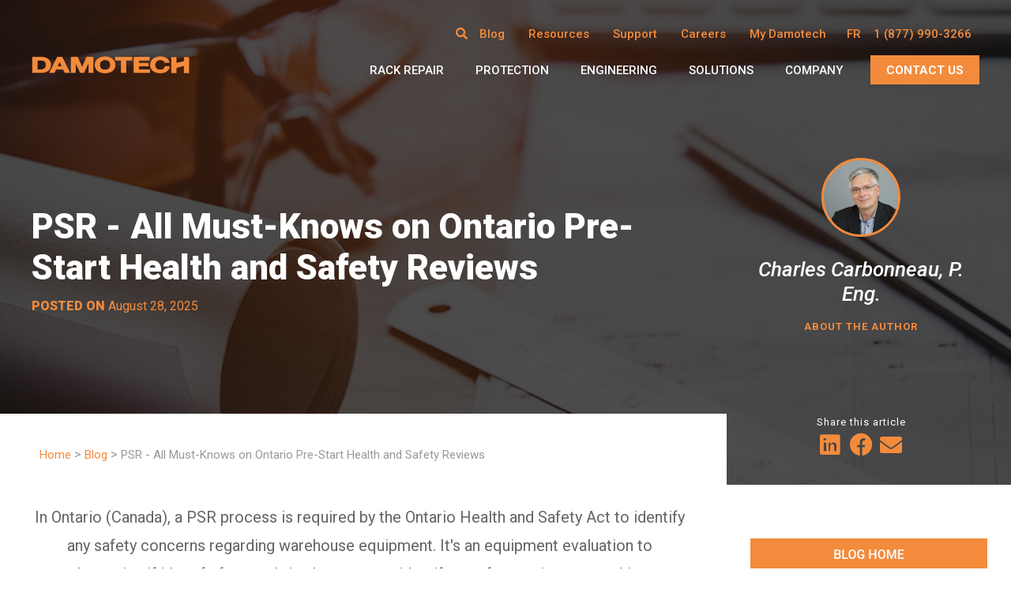

--- FILE ---
content_type: text/html; charset=UTF-8
request_url: https://www.damotech.com/blog/everything-you-need-to-know-about-psr-pre-start-safety-review
body_size: 20757
content:
<!doctype html><!--[if lt IE 7]> <html class="no-js lt-ie9 lt-ie8 lt-ie7" lang="en-us" > <![endif]--><!--[if IE 7]>    <html class="no-js lt-ie9 lt-ie8" lang="en-us" >        <![endif]--><!--[if IE 8]>    <html class="no-js lt-ie9" lang="en-us" >               <![endif]--><!--[if gt IE 8]><!--><html class="no-js" lang="en-us"><!--<![endif]--><head>
    <meta charset="utf-8">
    <meta http-equiv="X-UA-Compatible" content="IE=edge,chrome=1">
    <meta name="author" content="Charles Carbonneau, P. Eng.">
    <meta name="description" content="Ontario law requires Pre-Start Health and Safety Reviews (PSRs) before using new or modified equipment. Find out when, why, and how to stay compliant.">
    <meta name="generator" content="HubSpot">
    <title>PSR - All Must-Knows on Ontario Pre-Start Health and Safety Reviews</title>
    <link rel="shortcut icon" href="https://www.damotech.com/hubfs/Logos/Damotech_icon.png">
    
<meta name="viewport" content="width=device-width, initial-scale=1">

    
    <meta property="og:description" content="Ontario law requires Pre-Start Health and Safety Reviews (PSRs) before using new or modified equipment. Find out when, why, and how to stay compliant.">
    <meta property="og:title" content="PSR - All Must-Knows on Ontario Pre-Start Health and Safety Reviews">
    <meta name="twitter:description" content="Ontario law requires Pre-Start Health and Safety Reviews (PSRs) before using new or modified equipment. Find out when, why, and how to stay compliant.">
    <meta name="twitter:title" content="PSR - All Must-Knows on Ontario Pre-Start Health and Safety Reviews">

    

    
    <style>
a.cta_button{-moz-box-sizing:content-box !important;-webkit-box-sizing:content-box !important;box-sizing:content-box !important;vertical-align:middle}.hs-breadcrumb-menu{list-style-type:none;margin:0px 0px 0px 0px;padding:0px 0px 0px 0px}.hs-breadcrumb-menu-item{float:left;padding:10px 0px 10px 10px}.hs-breadcrumb-menu-divider:before{content:'›';padding-left:10px}.hs-featured-image-link{border:0}.hs-featured-image{float:right;margin:0 0 20px 20px;max-width:50%}@media (max-width: 568px){.hs-featured-image{float:none;margin:0;width:100%;max-width:100%}}.hs-screen-reader-text{clip:rect(1px, 1px, 1px, 1px);height:1px;overflow:hidden;position:absolute !important;width:1px}
</style>


    <style>
        section.u3gm-header div.u3gm-header__container div.u3gm-header__container__right div.u3gm-header__container__right__top-menu span.utility_desktop-nav ul li a {
            font-size: 16px;   
        }
        @media screen and (max-width: 768px) {
            .footer_link {
                padding: 15px;
            }
            .slick-dots li button,
            .slick-dots li button::before {
                width: 48px !important;
                height: 48px !important;
            }
        }
        
      .hs-menu-wrapper.hs-menu-flow-vertical li a {
          width: auto;
          text-wrap: nowrap;
    </style>

<link class="hs-async-css" rel="preload" href="//cdn.jsdelivr.net/npm/slick-carousel@1.8.1/slick/slick.css" as="style" onload="this.onload=null;this.rel='stylesheet'">
<noscript><link rel="stylesheet" href="//cdn.jsdelivr.net/npm/slick-carousel@1.8.1/slick/slick.css"></noscript>
<link class="hs-async-css" rel="preload" href="//cdn.jsdelivr.net/gh/kenwheeler/slick@1.8.1/slick/slick-theme.css" as="style" onload="this.onload=null;this.rel='stylesheet'">
<noscript><link rel="stylesheet" href="//cdn.jsdelivr.net/gh/kenwheeler/slick@1.8.1/slick/slick-theme.css"></noscript>
<link rel="stylesheet" href="//cdnjs.cloudflare.com/ajax/libs/magnific-popup.js/1.1.0/magnific-popup.min.css">
<link rel="stylesheet" href="https://www.damotech.com/hubfs/hub_generated/module_assets/1/42312570529/1754407806819/module_U3GM_Header_Blog_Lang_TEST.min.css">
<link rel="stylesheet" href="/hs/hsstatic/BlogSocialSharingSupport/static-1.258/bundles/project.css">
<link rel="stylesheet" href="https://www.damotech.com/hubfs/hub_generated/module_assets/1/190242442384/1747428303102/module_U3M_Blog_Accordion_Section.min.css">
<link rel="stylesheet" href="https://www.damotech.com/hubfs/hub_generated/template_assets/1/11983658706/1743051443643/template_damotech_30-year-stylesheet.min.css">
<link rel="preload" as="style" href="https://48752163.fs1.hubspotusercontent-na1.net/hubfs/48752163/raw_assets/media-default-modules/master/650/js_client_assets/assets/TrackPlayAnalytics-Cm48oVxd.css">

<link rel="preload" as="style" href="https://48752163.fs1.hubspotusercontent-na1.net/hubfs/48752163/raw_assets/media-default-modules/master/650/js_client_assets/assets/Tooltip-DkS5dgLo.css">

    <script type="application/ld+json">
{
  "mainEntityOfPage" : {
    "@type" : "WebPage",
    "@id" : "https://www.damotech.com/blog/everything-you-need-to-know-about-psr-pre-start-safety-review"
  },
  "author" : {
    "name" : "Charles Carbonneau, P. Eng.",
    "url" : "https://www.damotech.com/blog/author/charles-carbonneau-p-eng",
    "@type" : "Person"
  },
  "headline" : "PSR - All Must-Knows on Ontario Pre-Start Health and Safety Reviews",
  "datePublished" : "2025-08-28T21:45:00.000Z",
  "dateModified" : "2025-08-28T21:45:01.752Z",
  "publisher" : {
    "name" : "Damotech",
    "logo" : {
      "url" : "https://www.damotech.com/hubfs/Damotech.png",
      "@type" : "ImageObject"
    },
    "@type" : "Organization"
  },
  "@context" : "https://schema.org",
  "@type" : "BlogPosting",
  "image" : [ "https://www.damotech.com/hubfs/Hero_1440x600_PSR.jpg" ]
}
</script>


    
<!--  Added by GoogleTagManager integration -->
<script>
var _hsp = window._hsp = window._hsp || [];
window.dataLayer = window.dataLayer || [];
function gtag(){dataLayer.push(arguments);}

var useGoogleConsentModeV2 = true;
var waitForUpdateMillis = 1000;



var hsLoadGtm = function loadGtm() {
    if(window._hsGtmLoadOnce) {
      return;
    }

    if (useGoogleConsentModeV2) {

      gtag('set','developer_id.dZTQ1Zm',true);

      gtag('consent', 'default', {
      'ad_storage': 'denied',
      'analytics_storage': 'denied',
      'ad_user_data': 'denied',
      'ad_personalization': 'denied',
      'wait_for_update': waitForUpdateMillis
      });

      _hsp.push(['useGoogleConsentModeV2'])
    }

    (function(w,d,s,l,i){w[l]=w[l]||[];w[l].push({'gtm.start':
    new Date().getTime(),event:'gtm.js'});var f=d.getElementsByTagName(s)[0],
    j=d.createElement(s),dl=l!='dataLayer'?'&l='+l:'';j.async=true;j.src=
    'https://www.googletagmanager.com/gtm.js?id='+i+dl;f.parentNode.insertBefore(j,f);
    })(window,document,'script','dataLayer','GTM-NC8BPWP');

    window._hsGtmLoadOnce = true;
};

_hsp.push(['addPrivacyConsentListener', function(consent){
  if(consent.allowed || (consent.categories && consent.categories.analytics)){
    hsLoadGtm();
  }
}]);

</script>

<!-- /Added by GoogleTagManager integration -->


<script type="application/ld+json">
{
  "@context": "https://schema.org",
  "@type": "Organization",
  "name": "Damotech",
  "url": "https://www.damotech.com",
  "logo": "https://www.damotech.com/hubfs/DAMOTECH%20LOGO.png",
  "sameAs": [
    "https://www.linkedin.com/company/damotech",
    "https://www.facebook.com/damotech",
    "https://www.youtube.com/channel/UCqVDBxgk_HZLUUyK0IKtfAg"
  ]
}
</script>
<link rel="amphtml" href="https://www.damotech.com/blog/everything-you-need-to-know-about-psr-pre-start-safety-review?hs_amp=true">

<meta property="og:image" content="https://www.damotech.com/hubfs/Hero_1440x600_PSR.jpg">
<meta property="og:image:width" content="1000">
<meta property="og:image:height" content="500">
<meta property="og:image:alt" content="pre start health and safety review pallet rack report">
<meta name="twitter:image" content="https://www.damotech.com/hubfs/Hero_1440x600_PSR.jpg">
<meta name="twitter:image:alt" content="pre start health and safety review pallet rack report">

<meta property="og:url" content="https://www.damotech.com/blog/everything-you-need-to-know-about-psr-pre-start-safety-review">
<meta name="twitter:card" content="summary_large_image">

<link rel="canonical" href="https://www.damotech.com/blog/everything-you-need-to-know-about-psr-pre-start-safety-review">

<meta property="og:type" content="article">
<link rel="alternate" type="application/rss+xml" href="https://www.damotech.com/blog/rss.xml">
<meta name="twitter:domain" content="www.damotech.com">
<meta name="twitter:site" content="@Damotech_Safety">

<meta http-equiv="content-language" content="en-us">
<link rel="alternate" hreflang="en-us" href="https://www.damotech.com/blog/everything-you-need-to-know-about-psr-pre-start-safety-review">
<link rel="alternate" hreflang="fr-ca" href="https://www.damotech.com/fr/blogue/tout-ce-que-vous-devez-savoir-sur-le-psr">
<link rel="stylesheet" href="//7052064.fs1.hubspotusercontent-na1.net/hubfs/7052064/hub_generated/template_assets/DEFAULT_ASSET/1768512326113/template_layout.min.css">


<link rel="stylesheet" href="https://www.damotech.com/hubfs/hub_generated/template_assets/1/101120899233/1754421122892/template_new-blog.css">


    
<link rel="preconnect" href="https://fonts.googleapis.com">
<link rel="preconnect" href="https://fonts.gstatic.com" crossorigin>
<link href="https://fonts.googleapis.com/css2?family=Open+Sans:wght@700&amp;display=swap" rel="stylesheet">
<link href="https://fonts.googleapis.com/css2?family=Roboto:ital,wght@0,300;0,400;0,500;0,700;0,900;1,300;1,400;1,500;1,700;1,900&amp;display=swap" rel="stylesheet">

<link href="https://www.damotech.com/hubfs/hub_generated/template_assets/1/187689687554/1754510775116/template_styles-roboto.css" rel="stylesheet"> 



<link href="https://www.damotech.com/hubfs/hub_generated/template_assets/1/7111517713/1754421723253/template_damotech_stylesheet.css" rel="stylesheet"> 


<!--     -->  
<!--     -->  
<!--     -->  
    <link href="https://www.damotech.com/hubfs/hub_generated/template_assets/1/193949838970/1754429672216/template_slick.min.css" rel="stylesheet">
    <link href="https://www.damotech.com/hubfs/hub_generated/template_assets/1/194014696299/1754484697396/template_slick-theme.min.css" rel="stylesheet"> 
    <link href="https://www.damotech.com/hubfs/hub_generated/template_assets/1/194014696372/1754426311112/template_magnific-popup.min.css" rel="stylesheet"> 
    <script type="text/javascript" src="https://www.damotech.com/hubfs/hub_generated/template_assets/1/155269426689/1743051500821/template_jquery-3.7.1.min.js"></script>
    <script type="text/javascript" src="//cdn.jsdelivr.net/npm/slick-carousel@1.8.1/slick/slick.min.js"></script>
    <script type="text/javascript" src="//cdnjs.cloudflare.com/ajax/libs/magnific-popup.js/1.1.0/jquery.magnific-popup.min.js"></script>

    <script>

    /**
     * CssUserAgent (cssua.js) v2.1.31
     * http://cssuseragent.org
     * 
     * Copyright (c)2006-2015 Stephen M. McKamey.
     * Licensed under The MIT License.
     */
    /*jshint smarttabs:true, regexp:false, browser:true */

    /**
     * @type {Object}
     */
    var cssua = (

    /**
     * @param html {Object} root DOM element
     * @param userAgent {string} browser userAgent string
     * @return {Object}
     */
    function(html, userAgent, sa) {
        'use strict';

        /**
         * @const
         * @type {string}
         */
        var PREFIX = ' ua-';

        /**
         * @const
         * @type {RegExp}
         */
        var R_Platform = /\s*([\-\w ]+)[\s\/\:]([\d_]+\b(?:[\-\._\/]\w+)*)/;

        /**
         * @const
         * @type {RegExp}
         */
        var R_Version = /([\w\-\.]+[\s\/][v]?[\d_]+\b(?:[\-\._\/]\w+)*)/g;

        /**
         * @const
         * @type {RegExp}
         */
        var R_BlackBerry = /\b(?:(blackberry\w*|bb10)|(rim tablet os))(?:\/(\d+\.\d+(?:\.\w+)*))?/;

        /**
         * @const
         * @type {RegExp}
         */
        var R_Silk = /\bsilk-accelerated=true\b/;

        /**
         * @const
         * @type {RegExp}
         */
        var R_FluidApp = /\bfluidapp\b/;

        /**
         * @const
         * @type {RegExp}
         */
        var R_desktop = /(\bwindows\b|\bmacintosh\b|\blinux\b|\bunix\b)/;

        /**
         * @const
         * @type {RegExp}
         */
        var R_mobile = /(\bandroid\b|\bipad\b|\bipod\b|\bwindows phone\b|\bwpdesktop\b|\bxblwp7\b|\bzunewp7\b|\bwindows ce\b|\bblackberry\w*|\bbb10\b|\brim tablet os\b|\bmeego|\bwebos\b|\bpalm|\bsymbian|\bj2me\b|\bdocomo\b|\bpda\b|\bchtml\b|\bmidp\b|\bcldc\b|\w*?mobile\w*?|\w*?phone\w*?)/;

        /**
         * @const
         * @type {RegExp}
         */
        var R_game = /(\bxbox\b|\bplaystation\b|\bnintendo\s+\w+)/;

        /**
         * The root CssUserAgent
         * @type {Object}
         */
        var cssua = {

            parse:
            /**
             * @param uaStr {string}
             * @return {Object}
             */
            function(uaStr, sa) {

                /**
                 * @type {Object}
                 */
                var ua = {};
                if (sa) {
                    ua.standalone = sa;
                }

                uaStr = ('' + uaStr).toLowerCase();
                if (!uaStr) {
                    return ua;
                }

                var i, count, raw = uaStr.split(/[()]/);
                for (var j = 0, rawCount = raw.length; j < rawCount; j++) {
                    if (j % 2) {
                        // inside parens covers platform identifiers
                        var platforms = raw[j].split(';');
                        for (i = 0, count = platforms.length; i < count; i++) {
                            if (R_Platform.exec(platforms[i])) {
                                var key = RegExp.$1.split(' ').join('_'),
                                    val = RegExp.$2;

                                // if duplicate entries favor highest version
                                if ((!ua[key] || parseFloat(ua[key]) < parseFloat(val))) {
                                    ua[key] = val;
                                }
                            }
                        }

                    } else {
                        // outside parens covers most version identifiers
                        var uas = raw[j].match(R_Version);
                        if (uas) {
                            for (i = 0, count = uas.length; i < count; i++) {
                                var parts = uas[i].split(/[\/\s]+/);
                                if (parts.length && parts[0] !== 'mozilla') {
                                    ua[parts[0].split(' ').join('_')] = parts.slice(1).join('-');
                                }
                            }
                        }
                    }
                }

                if (R_mobile.exec(uaStr)) {
                    // mobile device indicators
                    ua.mobile = RegExp.$1;
                    if (R_BlackBerry.exec(uaStr)) {
                        delete ua[ua.mobile];
                        ua.blackberry = ua.version || RegExp.$3 || RegExp.$2 || RegExp.$1;
                        if (RegExp.$1) {
                            // standardize non-tablet blackberry
                            ua.mobile = 'blackberry';
                        } else if (ua.version === '0.0.1') {
                            // fix playbook 1.0 quirk
                            ua.blackberry = '7.1.0.0';
                        }
                    }

                } else if (R_game.exec(uaStr)) {
                    // game console indicators
                    ua.game = RegExp.$1;
                    var game = ua.game.split(' ').join('_');

                    if (ua.version && !ua[game]) {
                        ua[game] = ua.version;
                    }

                } else if (R_desktop.exec(uaStr)) {
                    // desktop OS indicators
                    ua.desktop = RegExp.$1;
                }

                // platform naming standardizations
                if (ua.intel_mac_os_x) {
                    ua.mac_os_x = ua.intel_mac_os_x.split('_').join('.');
                    delete ua.intel_mac_os_x;

                } else if (ua.cpu_iphone_os) {
                    ua.ios = ua.cpu_iphone_os.split('_').join('.');
                    delete ua.cpu_iphone_os;

                } else if (ua.cpu_os) {
                    ua.ios = ua.cpu_os.split('_').join('.');
                    delete ua.cpu_os;

                } else if (ua.mobile === 'iphone' && !ua.ios) {
                    ua.ios = '1';
                }

                // UA naming standardizations
                if (ua.opera && ua.version) {
                    ua.opera = ua.version;
                    // version/XXX refers to opera
                    delete ua.blackberry;

                } else if (R_Silk.exec(uaStr)) {
                    ua.silk_accelerated = true;

                } else if (R_FluidApp.exec(uaStr)) {
                    ua.fluidapp = ua.version;
                }

                if (ua.edge) {
                    delete ua.applewebkit;
                    delete ua.safari;
                    delete ua.chrome;
                    delete ua.android;
                }

                if (ua.applewebkit) {
                    ua.webkit = ua.applewebkit;
                    delete ua.applewebkit;

                    if (ua.opr) {
                        ua.opera = ua.opr;
                        delete ua.opr;
                        delete ua.chrome;
                    }

                    if (ua.safari) {
                        if (ua.chrome || ua.crios || ua.fxios || ua.opera || ua.silk || ua.fluidapp || ua.phantomjs || (ua.mobile && !ua.ios)) {
                            delete ua.safari;

                            if (ua.vivaldi) {
                                delete ua.chrome;
                            }

                        } else if (ua.version && !ua.rim_tablet_os) {
                            ua.safari = ua.version;

                        } else {
                            ua.safari = ({
                                '419': '2.0.4',
                                '417': '2.0.3',
                                '416': '2.0.2',
                                '412': '2.0',
                                '312': '1.3',
                                '125': '1.2',
                                '85': '1.0'
                            })[parseInt(ua.safari, 10)] || ua.safari;
                        }
                    }

                } else if (ua.msie || ua.trident) {
                    if (!ua.opera) {
                        // standardize Internet Explorer
                        ua.ie = ua.msie || ua.rv;
                    }
                    delete ua.msie;
                    delete ua.android;

                    if (ua.windows_phone_os) {
                        // standardize window phone
                        ua.windows_phone = ua.windows_phone_os;
                        delete ua.windows_phone_os;

                    } else if (ua.mobile === 'wpdesktop' || ua.mobile === 'xblwp7' || ua.mobile === 'zunewp7') {
                        ua.mobile = 'windows desktop';
                        ua.windows_phone = (+ua.ie < 9) ? '7.0' : (+ua.ie < 10) ? '7.5' : '8.0';
                        delete ua.windows_nt;
                    }

                } else if (ua.gecko || ua.firefox) {
                    ua.gecko = ua.rv;
                }

                if (ua.rv) {
                    delete ua.rv;
                }
                if (ua.version) {
                    delete ua.version;
                }

                return ua;
            },

            format:
            /**
             * @param ua {Object}
             * @return {string}
             */
            function(ua) {
                /**
                 * @param b {string} browser key
                 * @param v {string} browser value
                 * @return {string} formatted CSS classes
                 */
                function format(b, v) {
                    b = b.split('.').join('-');

                    /**
                     * @type {string}
                     */
                    var css = PREFIX + b;
                    if (typeof v === 'string') {
                        v = v.split(' ').join('_').split('.').join('-');
                        var i = v.indexOf('-');
                        while (i > 0) {
                            // loop through chopping last '-' to end off
                            // concat result onto return string
                            css += PREFIX + b + '-' + v.substring(0, i);
                            i = v.indexOf('-', i + 1);
                        }
                        css += PREFIX + b + '-' + v;
                    }
                    return css;
                }

                /**
                 * @type {string}
                 */
                var uaCss = '';
                for (var b in ua) {
                    if (b && ua.hasOwnProperty(b)) {
                        uaCss += format(b, ua[b]);
                    }
                }

                // user-agent classNames
                return uaCss;
            },

            encode:
            /**
             * Encodes parsed userAgent object as a compact URI-Encoded key-value collection
             * @param ua {Object}
             * @return {string}
             */
            function(ua) {
                var query = '';
                for (var b in ua) {
                    if (b && ua.hasOwnProperty(b)) {
                        if (query) {
                            query += '&';
                        }
                        query += encodeURIComponent(b) + '=' + encodeURIComponent(ua[b]);
                    }
                }
                return query;
            }
        };

        /**
         * @const
         * @type {Object}
         */
        cssua.userAgent = cssua.ua = cssua.parse(userAgent, sa);

        /**
         * @const
         * @type {string}
         */
        var ua = cssua.format(cssua.ua) + ' js';

        // append CSS classes to HTML node
        if (html.className) {
            html.className = html.className.replace(/\bno-js\b/g, '') + ua;

        } else {
            html.className = ua.substr(1);
        }

        return cssua;

    })(document.documentElement, navigator.userAgent, navigator.standalone);</script>



    
    <style>
    
        .button,
        .button-white,
        .button-grey-light,
        .button-grey,
        .button-orange-light,
        .button-orange-outline,
        .button-grey-outline,
        .button-white-outline,
        .button-less-padding {
            font-weight: 600 !important;
            padding: 16px 25px 16px 25px !important;
            line-height: 1.2 !important;
        }

        body section.u3m-downloads-repeater-section div.u3m-downloads-repeater-section__container div.u3m-downloads-repeater-section__container__repeater div.repeater__download-block a.button {
            padding: 16px 25px 16px 25px !important;
            line-height: 1.2 !important;
        }

        form.hs-form .hs-button,
        .ua-mac_os_x form.hs-form .hs-button {
            padding: 16px 25px 16px 25px !important;
            line-height: 1.2 !important;
            height: auto !important;
        }

        .ua-mac_os_x .button,
        .ua-mac_os_x .button-white,
        .ua-mac_os_x .button-grey-light,
        .ua-mac_os_x .button-grey,
        .ua-mac_os_x .button-orange-light,
        .ua-mac_os_x .button-orange-outline,
        .ua-mac_os_x .button-grey-outline,
        .ua-mac_os_x .button-white-outline,
        .ua-mac_os_x .button.button-less-padding,
        .ua-mac_os_x .button-white.button-less-padding,
        .ua-mac_os_x .button-grey-light.button-less-padding,
        .ua-mac_os_x .button-grey.button-less-padding,
        .ua-mac_os_x .button-orange-light.button-less-padding,
        .ua-mac_os_x .button-orange-outline.button-less-padding,
        .ua-mac_os_x .button-grey-outline.button-less-padding,
        .ua-mac_os_x .button-white-outline.button-less-padding {
            font-weight: 600 !important;
            line-height: 1.2 !important;
        }

    
    </style>


    

</head>
<body class="u3t-blog-post u3gm-blog-post-v2   hs-content-id-6803332468 hs-blog-post hs-blog-id-5891261306" style="">
<!--  Added by GoogleTagManager integration -->
<noscript><iframe src="https://www.googletagmanager.com/ns.html?id=GTM-NC8BPWP" height="0" width="0" style="display:none;visibility:hidden"></iframe></noscript>

<!-- /Added by GoogleTagManager integration -->

    <div class="header-container-wrapper">
    <div class="header-container container-fluid">

<div class="row-fluid-wrapper row-depth-1 row-number-1 ">
<div class="row-fluid ">
<div class="span12 widget-span widget-type-custom_widget " style="" data-widget-type="custom_widget" data-x="0" data-w="12">
<div id="hs_cos_wrapper_module_1614689865210106" class="hs_cos_wrapper hs_cos_wrapper_widget hs_cos_wrapper_type_module" style="" data-hs-cos-general-type="widget" data-hs-cos-type="module"><section class="u3gm-header">

  <div class="u3gm-header__container">
    
    <div class="u3gm-header__logo"><a href="/"><img src="https://www.damotech.com/hubfs/DAMOTECH%20LOGO.png" alt="DAMOTECH LOGO" title="DAMOTECH LOGO"></a></div>    
    
    <div class="u3gm-header__container__right">
      <div class="u3gm-header__container__right__top-menu">
        <!--MENUS-->
        <span class="utility_desktop-nav search-bar">
          <!--  search -->
          <div class="search desktop">
            <div class="hs-search-field__bar">
              <form action="/hs-search-results" class="search-box">
                <input type="search" class="hs-search-field__input" name="term" autocomplete="off">
                
                
                
                <input type="hidden" name="matchPrefix" value="false">
                <input type="hidden" name="pathPrefix" value="/fr/">
                 
                <input type="hidden" name="type" value="LANDING_PAGE">
                <input type="hidden" name="type" value="SITE_PAGE">
                <input type="hidden" name="type" value="BLOG_POST">
                <button type="submit"><i class="fas fa-search"></i></button>
              </form>
              <span class="search-icon">
                <i class="fas fa-search"></i>
                <i class="far fa-window-close"></i>
              </span>

            </div>
          </div>
          <!--  end search -->

        </span>
        <span class="utility_desktop-nav">
          
          <span id="hs_cos_wrapper_module_1614689865210106_" class="hs_cos_wrapper hs_cos_wrapper_widget hs_cos_wrapper_type_menu" style="" data-hs-cos-general-type="widget" data-hs-cos-type="menu"><div id="hs_menu_wrapper_module_1614689865210106_" class="hs-menu-wrapper active-branch no-flyouts hs-menu-flow-vertical" role="navigation" data-sitemap-name="default" data-menu-id="6616564564" aria-label="Navigation Menu">
 <ul role="menu" class="active-branch">
  <li class="hs-menu-item hs-menu-depth-1 active active-branch" role="none"><a href="https://www.damotech.com/blog" role="menuitem">Blog</a></li>
  <li class="hs-menu-item hs-menu-depth-1 hs-item-has-children" role="none"><a href="javascript:;" aria-haspopup="true" aria-expanded="false" role="menuitem">Resources</a>
   <ul role="menu" class="hs-menu-children-wrapper">
    <li class="hs-menu-item hs-menu-depth-2" role="none"><a href="https://www.damotech.com/resources" role="menuitem">Download Library</a></li>
    <li class="hs-menu-item hs-menu-depth-2" role="none"><a href="https://www.damotech.com/case-studies" role="menuitem">Case Studies</a></li>
    <li class="hs-menu-item hs-menu-depth-2" role="none"><a href="https://www.damotech.com/rack-safety-videos" role="menuitem">Videos</a></li>
    <li class="hs-menu-item hs-menu-depth-2" role="none"><a href="https://www.damotech.com/webinars/free-webinar-schedule-and-video-recordings" role="menuitem">Webinars &amp; Recordings</a></li>
    <li class="hs-menu-item hs-menu-depth-2" role="none"><a href="https://www.damotech.com/warehouse-safety/definitions-and-best-practices" role="menuitem">Warehouse Safety Educational Hub</a></li>
    <li class="hs-menu-item hs-menu-depth-2" role="none"><a href="https://www.damotech.com/lexicon" role="menuitem">Racking Dictionary</a></li>
    <li class="hs-menu-item hs-menu-depth-2" role="none"><a href="https://www.damotech.com/rack-safety-self-assessment" role="menuitem">Safety Assessment Tool</a></li>
    <li class="hs-menu-item hs-menu-depth-2" role="none"><a href="https://www.damotech.com/rack-safety/warehouse-rack-safety-program-key-components-checklist" role="menuitem">Safety Program Guide</a></li>
    <li class="hs-menu-item hs-menu-depth-2" role="none"><a href="https://www.damotech.com/rack-repair/rack-column-repair-roi-calculator" role="menuitem">Repair vs. Replacement ROI Calculator</a></li>
   </ul></li>
  <li class="hs-menu-item hs-menu-depth-1 hs-item-has-children" role="none"><a href="javascript:;" aria-haspopup="true" aria-expanded="false" role="menuitem">Support</a>
   <ul role="menu" class="hs-menu-children-wrapper">
    <li class="hs-menu-item hs-menu-depth-2" role="none"><a href="https://www.damotech.com/faq" role="menuitem">FAQ</a></li>
    <li class="hs-menu-item hs-menu-depth-2" role="none"><a href="https://www.damotech.com/en/knowledge" role="menuitem">Knowledge Base</a></li>
    <li class="hs-menu-item hs-menu-depth-2" role="none"><a href="https://www.damotech.com/customer-support" role="menuitem">Customer Support Form</a></li>
   </ul></li>
  <li class="hs-menu-item hs-menu-depth-1" role="none"><a href="https://www.damotech.com/careers" role="menuitem">Careers</a></li>
  <li class="hs-menu-item hs-menu-depth-1 hs-item-has-children" role="none"><a href="javascript:;" aria-haspopup="true" aria-expanded="false" role="menuitem">My Damotech</a>
   <ul role="menu" class="hs-menu-children-wrapper">
    <li class="hs-menu-item hs-menu-depth-2" role="none"><a href="https://platform.damotech.com/" role="menuitem">Damotech Platform</a></li>
    <li class="hs-menu-item hs-menu-depth-2" role="none"><a href="https://www.damotech.com/order-status" role="menuitem">Order Status</a></li>
    <li class="hs-menu-item hs-menu-depth-2" role="none"><a href="https://www.damotech.com/dealers/home" role="menuitem">Dealer Portal</a></li>
   </ul></li>
  <li class="hs-menu-item hs-menu-depth-1" role="none"><a href="javascript:;" role="menuitem"></a><a id="langSwitcher" class="footer_link french">FR</a></li>
  <li class="hs-menu-item hs-menu-depth-1" role="none"><a href="tel:+18779903266" role="menuitem">1 (877) 990-3266</a></li>
 </ul>
</div></span>     
          <a class="hs-skip-lang-url-rewrite" data-language="fr" href="/fr/blogue/tout-ce-que-vous-devez-savoir-sur-le-psr">FR</a>
          
        </span>
      </div>
      <div class="u3gm-header__container__right__bottom-menu">
        
        <div class="u3gm-header__menu"><span id="hs_cos_wrapper_module_1614689865210106_" class="hs_cos_wrapper hs_cos_wrapper_widget hs_cos_wrapper_type_menu" style="" data-hs-cos-general-type="widget" data-hs-cos-type="menu"><div id="hs_menu_wrapper_module_1614689865210106_" class="hs-menu-wrapper active-branch flyouts hs-menu-flow-horizontal" role="navigation" data-sitemap-name="default" data-menu-id="6688896033" aria-label="Navigation Menu">
 <ul role="menu">
  <li class="hs-menu-item hs-menu-depth-1" role="none"><a href="https://www.damotech.com" role="menuitem"><span class="mobile-link">Home</span></a></li>
  <li class="hs-menu-item hs-menu-depth-1 hs-item-has-children" role="none"><a href="javascript:;" aria-haspopup="true" aria-expanded="false" role="menuitem">Rack Repair </a>
   <ul role="menu" class="hs-menu-children-wrapper">
    <li class="hs-menu-item hs-menu-depth-2" role="none"><a href="https://www.damotech.com/products/repair-products" role="menuitem">All Rack Repair Kits</a></li>
    <li class="hs-menu-item hs-menu-depth-2" role="none"><a href="https://www.damotech.com/products/repair-products/damo-pro" role="menuitem">DAMO PRO</a></li>
    <li class="hs-menu-item hs-menu-depth-2" role="none"><a href="https://www.damotech.com/products/repair-products/damo-flex" role="menuitem">DAMO FLEX</a></li>
    <li class="hs-menu-item hs-menu-depth-2" role="none"><a href="https://www.damotech.com/products/repair-products/damo-advantage" role="menuitem">DAMO ADVANTAGE</a></li>
    <li class="hs-menu-item hs-menu-depth-2" role="none"><a href="https://www.damotech.com/products/repair-products/brace" role="menuitem">DAMO BRACE</a></li>
    <li class="hs-menu-item hs-menu-depth-2" role="none"><a href="https://www.damotech.com/products/repair-products/hook-over" role="menuitem">DAMO HOOK OVER</a></li>
    <li class="hs-menu-item hs-menu-depth-2" role="none"><a href="https://www.damotech.com/pallet-rack-repair-kit-comparison-how-to-choose" role="menuitem">Compare Repair Kits</a></li>
    <li class="hs-menu-item hs-menu-depth-2" role="none"><a href="https://www.damotech.com/best-pallet-rack-repair-kit-how-to-choose" role="menuitem">Why choose DAMO PRO</a></li>
    <li class="hs-menu-item hs-menu-depth-2" role="none"><a href="https://www.damotech.com/how-it-works" role="menuitem">How Rack Repair Works</a></li>
    <li class="hs-menu-item hs-menu-depth-2" role="none"><a href="https://www.damotech.com/warehouse-installation-services/orange-pros" role="menuitem">Installation Services</a></li>
   </ul></li>
  <li class="hs-menu-item hs-menu-depth-1 hs-item-has-children" role="none"><a href="javascript:;" aria-haspopup="true" aria-expanded="false" role="menuitem">Protection </a>
   <ul role="menu" class="hs-menu-children-wrapper">
    <li class="hs-menu-item hs-menu-depth-2" role="none"><a href="https://www.damotech.com/products/protection-products" role="menuitem">All Protection &amp; Guarding</a></li>
    <li class="hs-menu-item hs-menu-depth-2" role="none"><a href="https://www.damotech.com/products/protection-products/damo-shield" role="menuitem">DAMO SHIELD</a></li>
    <li class="hs-menu-item hs-menu-depth-2" role="none"><a href="https://www.damotech.com/products/protection-products/damo-guard" role="menuitem">DAMO GUARD</a></li>
    <li class="hs-menu-item hs-menu-depth-2" role="none"><a href="https://www.damotech.com/products/protection-products/damo-base-guard" role="menuitem">DAMO BASE GUARD</a></li>
    <li class="hs-menu-item hs-menu-depth-2" role="none"><a href="https://www.damotech.com/products/protection-products/damo-nose-guard" role="menuitem">DAMO NOSE GUARD</a></li>
    <li class="hs-menu-item hs-menu-depth-2" role="none"><a href="https://www.damotech.com/products/protection-products/damo-fence" role="menuitem">DAMO FENCE</a></li>
    <li class="hs-menu-item hs-menu-depth-2" role="none"><a href="https://www.damotech.com/products/protection-products/damo-aisle-guard" role="menuitem">DAMO AISLE GUARD</a></li>
    <li class="hs-menu-item hs-menu-depth-2" role="none"><a href="https://www.damotech.com/products/protection-products/damo-frame-guard" role="menuitem">DAMO FRAME GUARD</a></li>
    <li class="hs-menu-item hs-menu-depth-2" role="none"><a href="https://www.damotech.com/products/protection-products/damo-end-guard" role="menuitem">DAMO END GUARD</a></li>
    <li class="hs-menu-item hs-menu-depth-2" role="none"><a href="https://www.damotech.com/products/protection-products/pallet-stopper" role="menuitem">DAMO PALLET STOPPER</a></li>
    <li class="hs-menu-item hs-menu-depth-2" role="none"><a href="https://www.damotech.com/warehouse-installation-services/orange-pros" role="menuitem">Installation Services</a></li>
   </ul></li>
  <li class="hs-menu-item hs-menu-depth-1 hs-item-has-children" role="none"><a href="javascript:;" aria-haspopup="true" aria-expanded="false" role="menuitem">Engineering</a>
   <ul role="menu" class="hs-menu-children-wrapper">
    <li class="hs-menu-item hs-menu-depth-2" role="none"><a href="https://www.damotech.com/pallet-rack-engineering-services" role="menuitem">All Engineering Services</a></li>
    <li class="hs-menu-item hs-menu-depth-2" role="none"><a href="https://www.damotech.com/racking-inspection-services" role="menuitem">Racking Inspections</a></li>
    <li class="hs-menu-item hs-menu-depth-2" role="none"><a href="https://www.damotech.com/pallet-rack-capacity-calculator" role="menuitem">Load Capacity Calculations</a></li>
    <li class="hs-menu-item hs-menu-depth-2" role="none"><a href="https://www.damotech.com/warehouse-racking-inspection-training" role="menuitem">Employee Safety Training</a></li>
   </ul></li>
  <li class="hs-menu-item hs-menu-depth-1 hs-item-has-children" role="none"><a href="javascript:;" aria-haspopup="true" aria-expanded="false" role="menuitem">Solutions</a>
   <ul role="menu" class="hs-menu-children-wrapper">
    <li class="hs-menu-item hs-menu-depth-2" role="none"><a href="https://www.damotech.com/warehouse-pallet-rack-safety-solutions" role="menuitem">Safety Solutions Overview</a></li>
    <li class="hs-menu-item hs-menu-depth-2" role="none"><a href="https://www.damotech.com/rack-safety/damo-care-warehouse-rack-safety-program" role="menuitem">DAMO CARE Turnkey Maintenance</a></li>
    <li class="hs-menu-item hs-menu-depth-2" role="none"><a href="https://www.damotech.com/software" role="menuitem">Rack Safety Software</a></li>
    <li class="hs-menu-item hs-menu-depth-2" role="none"><a href="https://www.damotech.com/rack-inspection-mobile-app" role="menuitem">Inspection App</a></li>
    <li class="hs-menu-item hs-menu-depth-2" role="none"><a href="https://www.damotech.com/warehouse-installation-services/orange-pros" role="menuitem">Installation Services</a></li>
   </ul></li>
  <li class="hs-menu-item hs-menu-depth-1 hs-item-has-children" role="none"><a href="javascript:;" aria-haspopup="true" aria-expanded="false" role="menuitem">Company</a>
   <ul role="menu" class="hs-menu-children-wrapper">
    <li class="hs-menu-item hs-menu-depth-2" role="none"><a href="https://www.damotech.com/about-us" role="menuitem">About Us</a></li>
    <li class="hs-menu-item hs-menu-depth-2" role="none"><a href="https://www.damotech.com/why-damotech" role="menuitem">Why Damotech</a></li>
    <li class="hs-menu-item hs-menu-depth-2" role="none"><a href="https://www.damotech.com/racking-safety-solutions" role="menuitem">Rack Safety by Industry</a></li>
    <li class="hs-menu-item hs-menu-depth-2" role="none"><a href="https://www.damotech.com/testimonials" role="menuitem">Testimonials &amp; Reviews</a></li>
    <li class="hs-menu-item hs-menu-depth-2" role="none"><a href="https://www.damotech.com/products/lifetime-warranty" role="menuitem">Lifetime Warranty</a></li>
    <li class="hs-menu-item hs-menu-depth-2" role="none"><a href="https://www.damotech.com/industry-memberships-certifications" role="menuitem">Memberships &amp; Certifications</a></li>
    <li class="hs-menu-item hs-menu-depth-2" role="none"><a href="https://www.damotech.com/green-initiative" role="menuitem">Sustainability</a></li>
    <li class="hs-menu-item hs-menu-depth-2" role="none"><a href="https://www.damotech.com/find-a-damotech-dealer-lp" role="menuitem">Find a Distributor</a></li>
   </ul></li>
 </ul>
</div></span></div>
        <div class="u3gm-header__cta"><div><a href="/contact-us">CONTACT US</a></div></div>
        
      </div>

      <button class="u3gm-header__hamburger-toggle x2"><span class="lines"></span></button>

    </div>
  </div>
  <!--Mobile menu-->
  <div class="slide-in-menu">
    <span class="menu-text"></span>
    <div class="u3gm-header__offscreen-menu">
      <div class="content">
        <!-- Search mobile -->
        <div class="search mobile">
          <div class="hs-search-field__bar">

            <form action="/hs-search-results" class="search-box">
              <input type="search" class="hs-search-field__input" name="term" autocomplete="off">
              
              
              
              <input type="hidden" name="matchPrefix" value="false">
              <input type="hidden" name="pathPrefix" value="/fr/">
               
              <input type="hidden" name="type" value="LANDING_PAGE">
              <input type="hidden" name="type" value="SITE_PAGE">
              <input type="hidden" name="type" value="BLOG_POST">
              <button type="submit"><i class="fas fa-search"></i></button>
            </form>
            <span class="search-icon">
              <i class="fas fa-search"></i>
              <i class="far fa-window-close"></i>
            </span>
          </div>
        </div>
        
        <div class="mobile-cta"><div><a href="/contact-us">CONTACT US</a></div></div>
        

        <div class="mobile-menu">
          

          <span id="hs_cos_wrapper_module_1614689865210106_" class="hs_cos_wrapper hs_cos_wrapper_widget hs_cos_wrapper_type_menu" style="" data-hs-cos-general-type="widget" data-hs-cos-type="menu"><div id="hs_menu_wrapper_module_1614689865210106_" class="hs-menu-wrapper active-branch no-flyouts hs-menu-flow-vertical" role="navigation" data-sitemap-name="default" data-menu-id="6688896033" aria-label="Navigation Menu">
 <ul role="menu">
  <li class="hs-menu-item hs-menu-depth-1" role="none"><a href="https://www.damotech.com" role="menuitem"><span class="mobile-link">Home</span></a></li>
  <li class="hs-menu-item hs-menu-depth-1 hs-item-has-children" role="none"><a href="javascript:;" aria-haspopup="true" aria-expanded="false" role="menuitem">Rack Repair </a>
   <ul role="menu" class="hs-menu-children-wrapper">
    <li class="hs-menu-item hs-menu-depth-2" role="none"><a href="https://www.damotech.com/products/repair-products" role="menuitem">All Rack Repair Kits</a></li>
    <li class="hs-menu-item hs-menu-depth-2" role="none"><a href="https://www.damotech.com/products/repair-products/damo-pro" role="menuitem">DAMO PRO</a></li>
    <li class="hs-menu-item hs-menu-depth-2" role="none"><a href="https://www.damotech.com/products/repair-products/damo-flex" role="menuitem">DAMO FLEX</a></li>
    <li class="hs-menu-item hs-menu-depth-2" role="none"><a href="https://www.damotech.com/products/repair-products/damo-advantage" role="menuitem">DAMO ADVANTAGE</a></li>
    <li class="hs-menu-item hs-menu-depth-2" role="none"><a href="https://www.damotech.com/products/repair-products/brace" role="menuitem">DAMO BRACE</a></li>
    <li class="hs-menu-item hs-menu-depth-2" role="none"><a href="https://www.damotech.com/products/repair-products/hook-over" role="menuitem">DAMO HOOK OVER</a></li>
    <li class="hs-menu-item hs-menu-depth-2" role="none"><a href="https://www.damotech.com/pallet-rack-repair-kit-comparison-how-to-choose" role="menuitem">Compare Repair Kits</a></li>
    <li class="hs-menu-item hs-menu-depth-2" role="none"><a href="https://www.damotech.com/best-pallet-rack-repair-kit-how-to-choose" role="menuitem">Why choose DAMO PRO</a></li>
    <li class="hs-menu-item hs-menu-depth-2" role="none"><a href="https://www.damotech.com/how-it-works" role="menuitem">How Rack Repair Works</a></li>
    <li class="hs-menu-item hs-menu-depth-2" role="none"><a href="https://www.damotech.com/warehouse-installation-services/orange-pros" role="menuitem">Installation Services</a></li>
   </ul></li>
  <li class="hs-menu-item hs-menu-depth-1 hs-item-has-children" role="none"><a href="javascript:;" aria-haspopup="true" aria-expanded="false" role="menuitem">Protection </a>
   <ul role="menu" class="hs-menu-children-wrapper">
    <li class="hs-menu-item hs-menu-depth-2" role="none"><a href="https://www.damotech.com/products/protection-products" role="menuitem">All Protection &amp; Guarding</a></li>
    <li class="hs-menu-item hs-menu-depth-2" role="none"><a href="https://www.damotech.com/products/protection-products/damo-shield" role="menuitem">DAMO SHIELD</a></li>
    <li class="hs-menu-item hs-menu-depth-2" role="none"><a href="https://www.damotech.com/products/protection-products/damo-guard" role="menuitem">DAMO GUARD</a></li>
    <li class="hs-menu-item hs-menu-depth-2" role="none"><a href="https://www.damotech.com/products/protection-products/damo-base-guard" role="menuitem">DAMO BASE GUARD</a></li>
    <li class="hs-menu-item hs-menu-depth-2" role="none"><a href="https://www.damotech.com/products/protection-products/damo-nose-guard" role="menuitem">DAMO NOSE GUARD</a></li>
    <li class="hs-menu-item hs-menu-depth-2" role="none"><a href="https://www.damotech.com/products/protection-products/damo-fence" role="menuitem">DAMO FENCE</a></li>
    <li class="hs-menu-item hs-menu-depth-2" role="none"><a href="https://www.damotech.com/products/protection-products/damo-aisle-guard" role="menuitem">DAMO AISLE GUARD</a></li>
    <li class="hs-menu-item hs-menu-depth-2" role="none"><a href="https://www.damotech.com/products/protection-products/damo-frame-guard" role="menuitem">DAMO FRAME GUARD</a></li>
    <li class="hs-menu-item hs-menu-depth-2" role="none"><a href="https://www.damotech.com/products/protection-products/damo-end-guard" role="menuitem">DAMO END GUARD</a></li>
    <li class="hs-menu-item hs-menu-depth-2" role="none"><a href="https://www.damotech.com/products/protection-products/pallet-stopper" role="menuitem">DAMO PALLET STOPPER</a></li>
    <li class="hs-menu-item hs-menu-depth-2" role="none"><a href="https://www.damotech.com/warehouse-installation-services/orange-pros" role="menuitem">Installation Services</a></li>
   </ul></li>
  <li class="hs-menu-item hs-menu-depth-1 hs-item-has-children" role="none"><a href="javascript:;" aria-haspopup="true" aria-expanded="false" role="menuitem">Engineering</a>
   <ul role="menu" class="hs-menu-children-wrapper">
    <li class="hs-menu-item hs-menu-depth-2" role="none"><a href="https://www.damotech.com/pallet-rack-engineering-services" role="menuitem">All Engineering Services</a></li>
    <li class="hs-menu-item hs-menu-depth-2" role="none"><a href="https://www.damotech.com/racking-inspection-services" role="menuitem">Racking Inspections</a></li>
    <li class="hs-menu-item hs-menu-depth-2" role="none"><a href="https://www.damotech.com/pallet-rack-capacity-calculator" role="menuitem">Load Capacity Calculations</a></li>
    <li class="hs-menu-item hs-menu-depth-2" role="none"><a href="https://www.damotech.com/warehouse-racking-inspection-training" role="menuitem">Employee Safety Training</a></li>
   </ul></li>
  <li class="hs-menu-item hs-menu-depth-1 hs-item-has-children" role="none"><a href="javascript:;" aria-haspopup="true" aria-expanded="false" role="menuitem">Solutions</a>
   <ul role="menu" class="hs-menu-children-wrapper">
    <li class="hs-menu-item hs-menu-depth-2" role="none"><a href="https://www.damotech.com/warehouse-pallet-rack-safety-solutions" role="menuitem">Safety Solutions Overview</a></li>
    <li class="hs-menu-item hs-menu-depth-2" role="none"><a href="https://www.damotech.com/rack-safety/damo-care-warehouse-rack-safety-program" role="menuitem">DAMO CARE Turnkey Maintenance</a></li>
    <li class="hs-menu-item hs-menu-depth-2" role="none"><a href="https://www.damotech.com/software" role="menuitem">Rack Safety Software</a></li>
    <li class="hs-menu-item hs-menu-depth-2" role="none"><a href="https://www.damotech.com/rack-inspection-mobile-app" role="menuitem">Inspection App</a></li>
    <li class="hs-menu-item hs-menu-depth-2" role="none"><a href="https://www.damotech.com/warehouse-installation-services/orange-pros" role="menuitem">Installation Services</a></li>
   </ul></li>
  <li class="hs-menu-item hs-menu-depth-1 hs-item-has-children" role="none"><a href="javascript:;" aria-haspopup="true" aria-expanded="false" role="menuitem">Company</a>
   <ul role="menu" class="hs-menu-children-wrapper">
    <li class="hs-menu-item hs-menu-depth-2" role="none"><a href="https://www.damotech.com/about-us" role="menuitem">About Us</a></li>
    <li class="hs-menu-item hs-menu-depth-2" role="none"><a href="https://www.damotech.com/why-damotech" role="menuitem">Why Damotech</a></li>
    <li class="hs-menu-item hs-menu-depth-2" role="none"><a href="https://www.damotech.com/racking-safety-solutions" role="menuitem">Rack Safety by Industry</a></li>
    <li class="hs-menu-item hs-menu-depth-2" role="none"><a href="https://www.damotech.com/testimonials" role="menuitem">Testimonials &amp; Reviews</a></li>
    <li class="hs-menu-item hs-menu-depth-2" role="none"><a href="https://www.damotech.com/products/lifetime-warranty" role="menuitem">Lifetime Warranty</a></li>
    <li class="hs-menu-item hs-menu-depth-2" role="none"><a href="https://www.damotech.com/industry-memberships-certifications" role="menuitem">Memberships &amp; Certifications</a></li>
    <li class="hs-menu-item hs-menu-depth-2" role="none"><a href="https://www.damotech.com/green-initiative" role="menuitem">Sustainability</a></li>
    <li class="hs-menu-item hs-menu-depth-2" role="none"><a href="https://www.damotech.com/find-a-damotech-dealer-lp" role="menuitem">Find a Distributor</a></li>
   </ul></li>
 </ul>
</div></span>
          <span class="utility_mobile-nav">

            <span id="hs_cos_wrapper_module_1614689865210106_" class="hs_cos_wrapper hs_cos_wrapper_widget hs_cos_wrapper_type_menu" style="" data-hs-cos-general-type="widget" data-hs-cos-type="menu"><div id="hs_menu_wrapper_module_1614689865210106_" class="hs-menu-wrapper active-branch no-flyouts hs-menu-flow-vertical" role="navigation" data-sitemap-name="default" data-menu-id="6616564564" aria-label="Navigation Menu">
 <ul role="menu" class="active-branch">
  <li class="hs-menu-item hs-menu-depth-1 active active-branch" role="none"><a href="https://www.damotech.com/blog" role="menuitem">Blog</a></li>
  <li class="hs-menu-item hs-menu-depth-1 hs-item-has-children" role="none"><a href="javascript:;" aria-haspopup="true" aria-expanded="false" role="menuitem">Resources</a>
   <ul role="menu" class="hs-menu-children-wrapper">
    <li class="hs-menu-item hs-menu-depth-2" role="none"><a href="https://www.damotech.com/resources" role="menuitem">Download Library</a></li>
    <li class="hs-menu-item hs-menu-depth-2" role="none"><a href="https://www.damotech.com/case-studies" role="menuitem">Case Studies</a></li>
    <li class="hs-menu-item hs-menu-depth-2" role="none"><a href="https://www.damotech.com/rack-safety-videos" role="menuitem">Videos</a></li>
    <li class="hs-menu-item hs-menu-depth-2" role="none"><a href="https://www.damotech.com/webinars/free-webinar-schedule-and-video-recordings" role="menuitem">Webinars &amp; Recordings</a></li>
    <li class="hs-menu-item hs-menu-depth-2" role="none"><a href="https://www.damotech.com/warehouse-safety/definitions-and-best-practices" role="menuitem">Warehouse Safety Educational Hub</a></li>
    <li class="hs-menu-item hs-menu-depth-2" role="none"><a href="https://www.damotech.com/lexicon" role="menuitem">Racking Dictionary</a></li>
    <li class="hs-menu-item hs-menu-depth-2" role="none"><a href="https://www.damotech.com/rack-safety-self-assessment" role="menuitem">Safety Assessment Tool</a></li>
    <li class="hs-menu-item hs-menu-depth-2" role="none"><a href="https://www.damotech.com/rack-safety/warehouse-rack-safety-program-key-components-checklist" role="menuitem">Safety Program Guide</a></li>
    <li class="hs-menu-item hs-menu-depth-2" role="none"><a href="https://www.damotech.com/rack-repair/rack-column-repair-roi-calculator" role="menuitem">Repair vs. Replacement ROI Calculator</a></li>
   </ul></li>
  <li class="hs-menu-item hs-menu-depth-1 hs-item-has-children" role="none"><a href="javascript:;" aria-haspopup="true" aria-expanded="false" role="menuitem">Support</a>
   <ul role="menu" class="hs-menu-children-wrapper">
    <li class="hs-menu-item hs-menu-depth-2" role="none"><a href="https://www.damotech.com/faq" role="menuitem">FAQ</a></li>
    <li class="hs-menu-item hs-menu-depth-2" role="none"><a href="https://www.damotech.com/en/knowledge" role="menuitem">Knowledge Base</a></li>
    <li class="hs-menu-item hs-menu-depth-2" role="none"><a href="https://www.damotech.com/customer-support" role="menuitem">Customer Support Form</a></li>
   </ul></li>
  <li class="hs-menu-item hs-menu-depth-1" role="none"><a href="https://www.damotech.com/careers" role="menuitem">Careers</a></li>
  <li class="hs-menu-item hs-menu-depth-1 hs-item-has-children" role="none"><a href="javascript:;" aria-haspopup="true" aria-expanded="false" role="menuitem">My Damotech</a>
   <ul role="menu" class="hs-menu-children-wrapper">
    <li class="hs-menu-item hs-menu-depth-2" role="none"><a href="https://platform.damotech.com/" role="menuitem">Damotech Platform</a></li>
    <li class="hs-menu-item hs-menu-depth-2" role="none"><a href="https://www.damotech.com/order-status" role="menuitem">Order Status</a></li>
    <li class="hs-menu-item hs-menu-depth-2" role="none"><a href="https://www.damotech.com/dealers/home" role="menuitem">Dealer Portal</a></li>
   </ul></li>
  <li class="hs-menu-item hs-menu-depth-1" role="none"><a href="javascript:;" role="menuitem"></a><a id="langSwitcher" class="footer_link french">FR</a></li>
  <li class="hs-menu-item hs-menu-depth-1" role="none"><a href="tel:+18779903266" role="menuitem">1 (877) 990-3266</a></li>
 </ul>
</div></span>
            <a class="hs-skip-lang-url-rewrite" data-language="fr" href="/fr/">FR</a>

          </span>
          
        </div>

      </div>
    </div>
  </div>
</section>

<script>
  
  $('body').toggleClass('english-site');
  
</script></div>

</div><!--end widget-span -->
</div><!--end row-->
</div><!--end row-wrapper -->

    </div><!--end header -->
</div><!--end header wrapper -->

<div class="body-container-wrapper">
    <div class="body-container container-fluid">

<div class="row-fluid-wrapper row-depth-1 row-number-1 ">
<div class="row-fluid ">
<div class="span12 widget-span widget-type-custom_widget " style="" data-widget-type="custom_widget" data-x="0" data-w="12">
<div id="hs_cos_wrapper_module_1543587977886306" class="hs_cos_wrapper hs_cos_wrapper_widget hs_cos_wrapper_type_module" style="" data-hs-cos-general-type="widget" data-hs-cos-type="module">
<style>
  div.u3gm-blog-post .outter-wrap{
    background-image:url('https://www.damotech.com/hubfs/Hero_1440x600_PSR.jpg');
      }
</style>
</div>

</div><!--end widget-span -->
</div><!--end row-->
</div><!--end row-wrapper -->

<div class="row-fluid-wrapper row-depth-1 row-number-2 ">
<div class="row-fluid ">
<div class="span12 widget-span widget-type-custom_widget u3gm-blog-post u3gm-blog-post-v2" style="" data-widget-type="custom_widget" data-x="0" data-w="12">
<div id="hs_cos_wrapper_module_1542746172823126" class="hs_cos_wrapper hs_cos_wrapper_widget hs_cos_wrapper_type_module widget-type-blog_content" style="" data-hs-cos-general-type="widget" data-hs-cos-type="module">
    <script>
$(document).ready(function(){
$('.cta-2').click(function() {
$("html, body").animate({
scrollTop: 0
}, 1000);
return false;
});
});
</script>
<link rel="stylesheet" href="https://www.damotech.com/hubfs/hub_generated/template_assets/1/148610025496/1743051477761/template_Blog-titles.min.css">
<div class="blog-section">
<div class="blog-post-wrapper cell-wrapper">
<div class="blog-section">
<div class="blog-post-wrapper cell-wrapper">
<div class="section post-header">
<div class="container-header-post">
<div class="title-data">
<h1 class="title-h1-blog"><span id="hs_cos_wrapper_name" class="hs_cos_wrapper hs_cos_wrapper_meta_field hs_cos_wrapper_type_text" style="" data-hs-cos-general-type="meta_field" data-hs-cos-type="text">PSR - All Must-Knows on Ontario Pre-Start Health and Safety Reviews</span></h1>
<div id="hubspot-author_data" class="hubspot-editable" data-hubspot-form-id="author_data" data-hubspot-name="Blog Author">
<span class="publish-style">Posted on</span>
August 28, 2025
<div class="hs-author-avatar"> <img src="https://www.damotech.com/hubfs/Charles_Bio.jpg" alt="Charles Carbonneau, P. Eng."> </div> 
<div class="hs-author-social-section">
<span class="hs-author-social-label">Find me on:</span>
<div class="hs-author-social-links">
<a href="https://www.linkedin.com/in/charles-carbonneau-1a959834/" target="_blank" rel="noopener" class="hs-author-social-link hs-social-linkedin">LinkedIn</a>
<!--  
* -->
</div>
</div>
</div>
</div>
<div class="u3gm-blog-post-author top">
<div class="u3gm-blog-post-author__container">
<div class="author-left">
<div class="u3gm-blog-post-author__avatar" style="background-image: url(https://www.damotech.com/hubfs/Charles_Bio.jpg);"></div>
<h3 class="u3gm-blog-post-author__name_header">Charles Carbonneau, P. Eng.</h3>
<div class="about-the-author">
<a href="#about">
ABOUT THE AUTHOR
</a>
<div class="u3gm-blog-share__links">
<span class="label-share">Share this article<br></span>
<a href="http://www.linkedin.com/shareArticle?mini=true&amp;url=https://www.damotech.com/blog/everything-you-need-to-know-about-psr-pre-start-safety-review" rel="noopener" target="_blank"><span class="fab fa-linkedin"></span>
</a> <a href="http://www.facebook.com/share.php?u=https://www.damotech.com/blog/everything-you-need-to-know-about-psr-pre-start-safety-review" rel="noopener" target="_blank"><span class="fab fa-facebook"></span></a>
<a href="mailto:?subject=Check%20out%20https://www.damotech.com/blog/everything-you-need-to-know-about-psr-pre-start-safety-review"><span class="fa fa-envelope"></span></a></div>
</div>
</div>  
</div>
</div>
</div>
</div>
</div>
<span id="hs_cos_wrapper_blog_social_sharing" class="hs_cos_wrapper hs_cos_wrapper_widget hs_cos_wrapper_type_blog_social_sharing" style="" data-hs-cos-general-type="widget" data-hs-cos-type="blog_social_sharing">
<div class="hs-blog-social-share">
<ul class="hs-blog-social-share-list">
</ul>
</div>
</span>
<div class="section post-body">
<div class="left-side">
<section class="u3m-rich-text" style=" background-color: #FFFFFF;">
<div class="u3m-rich-text__content" style="color: #999999; max-width:1320px; padding-top: 3px !important;padding-bottom: 3px !important;">
<nav aria-label="breadcrumb">
<ol style="list-style: none; padding: 0; margin: 0;">
<li style="display: inline;">
<a href="https://www.damotech.com" style="text-decoration: none; color: #f38b3c;">
<span style="font-size: 15px;">Home</span>
</a> <span style="color: #999999">&gt; </span>
</li>
<li style="display: inline;">
<a href="https://www.damotech.com/blog" style="text-decoration: none; color: #f38b3c;">
<span style="font-size: 15px;">Blog</span>
</a> <span style="color: #999999">&gt; </span>
</li>
<li style="display: inline;">
<span style="font-size: 15px; color: #999999"><span id="hs_cos_wrapper_name" class="hs_cos_wrapper hs_cos_wrapper_meta_field hs_cos_wrapper_type_text" style="" data-hs-cos-general-type="meta_field" data-hs-cos-type="text">PSR - All Must-Knows on Ontario Pre-Start Health and Safety Reviews</span></span>
</li>
</ol>
</nav>
</div>
</section>
<div id="hs_cos_wrapper_blog_post_audio" class="hs_cos_wrapper hs_cos_wrapper_widget hs_cos_wrapper_type_module" style="" data-hs-cos-general-type="widget" data-hs-cos-type="module"><link rel="stylesheet" href="https://48752163.fs1.hubspotusercontent-na1.net/hubfs/48752163/raw_assets/media-default-modules/master/650/js_client_assets/assets/TrackPlayAnalytics-Cm48oVxd.css">
<link rel="stylesheet" href="https://48752163.fs1.hubspotusercontent-na1.net/hubfs/48752163/raw_assets/media-default-modules/master/650/js_client_assets/assets/Tooltip-DkS5dgLo.css">

    <script type="text/javascript">
      window.__hsEnvConfig = {"hsDeployed":true,"hsEnv":"prod","hsJSRGates":["CMS:JSRenderer:SeparateIslandRenderOption","CMS:JSRenderer:CompressResponse","CMS:JSRenderer:MinifyCSS","CMS:JSRenderer:GetServerSideProps","CMS:JSRenderer:LocalProxySchemaVersion1","CMS:JSRenderer:SharedDeps"],"hublet":"na1","portalID":4533819};
      window.__hsServerPageUrl = "https:\u002F\u002Fwww.damotech.com\u002Fblog\u002Feverything-you-need-to-know-about-psr-pre-start-safety-review";
      window.__hsBasePath = "\u002Fblog\u002Feverything-you-need-to-know-about-psr-pre-start-safety-review";
    </script>
      </div><br>
<span id="hs_cos_wrapper_post_body" class="hs_cos_wrapper hs_cos_wrapper_meta_field hs_cos_wrapper_type_rich_text" style="" data-hs-cos-general-type="meta_field" data-hs-cos-type="rich_text"><p style="text-align: center;">In Ontario (Canada), a PSR process is required by the Ontario Health and Safety Act to identify any safety concerns regarding warehouse equipment. It's an equipment evaluation to determine if it's safe for use. It is also a way to identify unsafe practices or working conditions, as standards set forth by the Ministry of Labor have become more stringent. Regarding pallet racking systems, a PSR is required when certain conditions are met. If you wish to know more about what it is and when it is needed, read on.</p>
<!--more-->
<h2>What does PSR stand for?</h2>
<p>'PSR' stands for <a href="/pre-start-safety-review-psr" rel="noopener" target="_blank">Pre-start Safety Review</a>, also called PHSR for Pre-start Health and Safety Review. For pallet rack systems, a knowledgeable person must inspect and create a report that defines whether the racking systems are safe to use. The report must contain recommendations on what to do if they are not. Last but not least, the PSR report must be signed by an engineer.</p>
<h3>Since October 2000, a PSR is <a href="https://www.labour.gov.on.ca/english/hs/pubs/psr/" rel="noopener" target="_blank">required by law </a>in Ontario, under Section 7 of Ontario’s Regulation for Industrial Establishments, (O. Reg. 851), Clause 45 (b).</h3>
<p>Inspecting new or modified equipment before it is used in a work environment is basic common sense. Ontario is the only Canadian province to have legislation on such a procedure, but other provinces, like British Columbia and WorkSafeBC, are following its lead.</p>
<h3><strong>When is a PSR required?</strong></h3>
<h4>If one of the following conditions is met, a PSR must be executed for the racking system:</h4>
<ul>
<li>Documentation from the original manufacturer on the load capacity and safe operation of the rack - sealed engineering report or LARC drawings cannot be found.</li>
<li>The rack has undergone modifications (i.e., a change in beam elevations) since the previous PSR report.</li>
<li>There is damage to a rack part or component.</li>
<li>The rack has been repaired with a <a href="/products/repair-products/damo-pro" rel="noopener">rack repair kit</a>.</li>
</ul>
<h3><strong>Who can perform a PSR and create a report?</strong></h3>
<p>If there is existing documentation on the rack's load capacity, a person with professional expertise in assessing rack hazards can issue a PSR; however, an engineer's signature is required. Only a professional engineer can calculate or determine a system's load capacity.</p>
<h3><strong>What’s in a PSR report for a rack system? </strong></h3>
<h4>It should contain the following:</h4>
<ul>
<li><span style="color: #666666;">The design codes, specifications, and parameters used to evaluate the condition of the racks.</span></li>
<li><span style="color: #666666;">If load capacity is identified, details of the structural capability of the rack.</span></li>
<li><span style="color: #666666;">The signature of the inspector(s) and collaborator(s), and the inspection date.</span></li>
<li><span style="color: #666666;">An Engineer's seal of approval.</span></li>
</ul>
<h3><strong>Where and why do I need to keep my PSR reports?</strong></h3>
<p>PSR reports must be kept on hand and made available for review if requested by a Ministry of Labour (MOL) inspector, a warehouse health and safety committee, or a representative before a rack system is put into use. The report must include the signature of the Engineer who reviewed the rack and concluded that it is safe to use.</p>
<h3><strong>What is excluded from a PSR Report?</strong></h3>
<p>A PSR does not include a follow-up to confirm that corrections were performed for identified deficiencies or operating compliance. The ongoing maintenance of a rack is outside the scope of the PSR.</p>
<p></p><div class="hs-cta-embed hs-cta-simple-placeholder hs-cta-embed-132692507150" style="max-width:100%; max-height:100%; width:800px;height:329.96875px; margin: 0 auto; display: block; margin-top: 20px; margin-bottom: 20px" data-hubspot-wrapper-cta-id="132692507150" align="center"> 
<a href="/hs/cta/wi/redirect?encryptedPayload=AVxigLL1JzB4%2BM1wJMV2902KYAu469H74x4HGWZ73uYyowxoOKre59Yii2jq2HJ0VdSVyRmBzoyiLJJpKpiIXRGHD7XwjYseQ5OIazfPcTdyosiPiphpkZyaeZPGXaJ8zO4Tp9bHjvjHxfTfOTf3DIaJ9cXDPeWSOqBr2t06eYPo55jLYkI2Q9%2BE69TGNwgx0y96r06m%2FxlHsePEC8V0&amp;webInteractiveContentId=132692507150&amp;portalId=4533819" target="_blank" rel="noopener" crossorigin="anonymous"> <img alt="Rack Damage Assessment Guide" loading="lazy" src="https://no-cache.hubspot.com/cta/default/4533819/interactive-132692507150.png" style="height: 100%; width: 100%; object-fit: fill; margin: 0 auto; display: block; margin-top: 20px; margin-bottom: 20px" onerror="this.style.display='none'" align="center"> </a> 
</div><p></p>
<p>&nbsp;</p>
<h2>The 8 steps of the PSR Process</h2>
<ol>
<li data-start="98" data-end="264">
<p data-start="101" data-end="264"><strong data-start="101" data-end="150">Identify new or modified equipment/structures</strong> – Determine if changes in your facility (e.g., new racking, lifting devices, or machinery) could impact safety.</p>
</li>
<li data-start="265" data-end="423">
<p data-start="268" data-end="423"><strong data-start="268" data-end="302">Determine if a PSR is required</strong> – Check Ontario’s OHSA Regulation 851 to confirm whether the installation or modification triggers a mandatory review.</p>
</li>
<li data-start="424" data-end="546">
<p data-start="427" data-end="546"><strong data-start="427" data-end="477">Hire a licensed Professional Engineer (P.Eng.)</strong> – Only a qualified engineer in Ontario can conduct and sign a PSR.</p>
</li>
<li data-start="547" data-end="704">
<p data-start="550" data-end="704"><strong data-start="550" data-end="592">Engineer reviews the equipment/process</strong> – The P.Eng. evaluates potential hazards&nbsp;for compliance.</p>
</li>
<li data-start="705" data-end="852">
<p data-start="708" data-end="852"><strong data-start="708" data-end="744">Engineer prepares the PSR report</strong> – The report outlines findings, compliance checks, and recommendations for corrective measures if needed.</p>
</li>
<li data-start="853" data-end="983">
<p data-start="856" data-end="983"><strong data-start="856" data-end="888">Implement corrective actions</strong> – The company addresses any issues identified in the PSR to bring equipment into compliance.</p>
</li>
<li data-start="984" data-end="1133">
<p data-start="987" data-end="1133"><strong data-start="987" data-end="1021">File and retain the PSR report</strong> – Maintain a copy of the signed report in compliance with OHSA requirements for future inspections or audits.</p>
</li>
<li data-start="1134" data-end="1256">
<p data-start="1137" data-end="1256"><strong data-start="1137" data-end="1177">Safe commissioning and workplace use</strong> – Once compliant, the equipment or structure can be safely delivered.</p>
</li>
</ol>
<p style="text-align: center;"><img src="https://www.damotech.com/hs-fs/hubfs/Ontario_PSR_Process_1-8.webp?width=800&amp;height=682&amp;name=Ontario_PSR_Process_1-8.webp" width="800" height="682" loading="lazy" alt="Ontario PSR Process (Steps 1-8)" style="height: auto; max-width: 100%; width: 800px;" srcset="https://www.damotech.com/hs-fs/hubfs/Ontario_PSR_Process_1-8.webp?width=400&amp;height=341&amp;name=Ontario_PSR_Process_1-8.webp 400w, https://www.damotech.com/hs-fs/hubfs/Ontario_PSR_Process_1-8.webp?width=800&amp;height=682&amp;name=Ontario_PSR_Process_1-8.webp 800w, https://www.damotech.com/hs-fs/hubfs/Ontario_PSR_Process_1-8.webp?width=1200&amp;height=1023&amp;name=Ontario_PSR_Process_1-8.webp 1200w, https://www.damotech.com/hs-fs/hubfs/Ontario_PSR_Process_1-8.webp?width=1600&amp;height=1364&amp;name=Ontario_PSR_Process_1-8.webp 1600w, https://www.damotech.com/hs-fs/hubfs/Ontario_PSR_Process_1-8.webp?width=2000&amp;height=1705&amp;name=Ontario_PSR_Process_1-8.webp 2000w, https://www.damotech.com/hs-fs/hubfs/Ontario_PSR_Process_1-8.webp?width=2400&amp;height=2046&amp;name=Ontario_PSR_Process_1-8.webp 2400w" sizes="(max-width: 800px) 100vw, 800px"></p>
<p style="text-align: center;"><a href="https://www.damotech.com/hubfs/Ontario_PSR_Process_1-8.webp" rel="noopener" target="_blank" data-hs-domain-rewrite="true" class="button">Download the Image</a></p>
<p>&nbsp;</p>
<div id="hs_cos_wrapper_module_175641060598820" class="hs_cos_wrapper hs_cos_wrapper_widget hs_cos_wrapper_type_module" style="" data-hs-cos-general-type="widget" data-hs-cos-type="module">
<section class="u3m-accordion-section accordions-opened">
<div class="u3m-accordion-section__container">
<div class="accordion-repeater-section">
<div class="accordion-repeater-section__repeater-block">
<h4 class="accordion-repeater-section__repeater-block__headliner">
FAQ on PSR
</h4>
<div class="accordion-repeater-section__repeater-block__accordion-repeater accordion">
<div class="accordion-top accordion-header">
<h5 class="accordion-repeater__title">
What is a PSR?
</h5>
<img class="accordion-toggle" src="https://www.damotech.com/hubfs/images/arrow.png" alt="FAQ arrow" loading="lazy">
</div>
<div class="accordion-repeater__textarea accordion-content richtext">
<p>A Pre-Start Health and Safety Review (PSR) is an expert assessment required under Ontario’s Occupational Health and Safety Act (OHSA) before new or modified equipment, structures, or processes are put into use. Its purpose is to identify potential hazards and ensure compliance with safety standards before operations begin.</p>
<p>Learn more about <a href="/pre-start-safety-review-psr" rel="noopener">Damotech's PSR services</a> in Ontario.</p>
</div>
</div>
<div class="accordion-repeater-section__repeater-block__accordion-repeater accordion">
<div class="accordion-top accordion-header">
<h5 class="accordion-repeater__title">
When is a PSR required?
</h5>
<img class="accordion-toggle" src="https://www.damotech.com/hubfs/images/arrow.png" alt="FAQ arrow" loading="lazy">
</div>
<div class="accordion-repeater__textarea accordion-content richtext">
<p>A PSR is required when:</p>
<ul>
<li>New rack equipment or structures are installed in a workplace.</li>
<li>Existing equipment, racking, or processes are modified or epaired in a way that may affect safety.</li>
<li>Hazardous materials or processes are introduced.</li>
<li>Regulations specifically mandate a review under Ontario Regulation 851, Section 7 of the OHSA.</li>
</ul>
<p>For example, if a warehouse modifies pallet racking layouts or installs lifting devices, a PSR is often mandatory.</p>
<p>Learn more about <a href="/pre-start-safety-review-psr" rel="noopener">Damotech's PSR services</a> in Ontario.</p>
</div>
</div>
<div class="accordion-repeater-section__repeater-block__accordion-repeater accordion">
<div class="accordion-top accordion-header">
<h5 class="accordion-repeater__title">
Who can perform PSRs?
</h5>
<img class="accordion-toggle" src="https://www.damotech.com/hubfs/images/arrow.png" alt="FAQ arrow" loading="lazy">
</div>
<div class="accordion-repeater__textarea accordion-content richtext">
<p>Only a licensed Professional Expert/Engineer (P.Eng.) in Ontario can perform and sign a PSR. This ensures that the review is carried out by a qualified individual who understands engineering standards, building codes, and health and safety legislation.</p>
<p>Learn more about <a href="/pre-start-safety-review-psr" rel="noopener">Damotech's PSR services</a> in Ontario.</p>
</div>
</div>
<div class="accordion-repeater-section__repeater-block__accordion-repeater accordion">
<div class="accordion-top accordion-header">
<h5 class="accordion-repeater__title">
What must be included in a PSR report?
</h5>
<img class="accordion-toggle" src="https://www.damotech.com/hubfs/images/arrow.png" alt="FAQ arrow" loading="lazy">
</div>
<div class="accordion-repeater__textarea accordion-content richtext">
<p>A PSR report typically includes:</p>
<ul>
<li>A description of the equipment, structure, or process being reviewed.</li>
<li>An assessment of potential hazards (structural, mechanical, electrical, chemical, etc.).</li>
<li>References to applicable codes, standards, and OHSA regulations.</li>
<li>Recommendations for corrective actions or modifications.</li>
<li>A signed statement by the rack professional confirming compliance.</li>
</ul>
</div>
</div>
<div class="accordion-repeater-section__repeater-block__accordion-repeater accordion">
<div class="accordion-top accordion-header">
<h5 class="accordion-repeater__title">
What are the benefits of a PSR?
</h5>
<img class="accordion-toggle" src="https://www.damotech.com/hubfs/images/arrow.png" alt="FAQ arrow" loading="lazy">
</div>
<div class="accordion-repeater__textarea accordion-content richtext">
<ul>
<li>Ensures compliance with OHSA and industry standards.</li>
<li>Reduces the risk of workplace accidents, injuries, and costly downtime.</li>
<li>Identifies hazards before they lead to incidents.</li>
<li>Builds a safer workplace culture and protects employees.</li>
<li>Helps businesses avoid fines, liability, and reputational damage.</li>
</ul>
</div>
</div>
<div class="accordion-repeater-section__repeater-block__accordion-repeater accordion">
<div class="accordion-top accordion-header">
<h5 class="accordion-repeater__title">
What are the risks of non-compliance with PSR requirements?
</h5>
<img class="accordion-toggle" src="https://www.damotech.com/hubfs/images/arrow.png" alt="FAQ arrow" loading="lazy">
</div>
<div class="accordion-repeater__textarea accordion-content richtext">
<p>Failure to conduct a required PSR can result in:</p>
<ul>
<li>Orders, fines, or penalties from the Ministry of Labour.</li>
<li>Legal liability for accidents or injuries.</li>
<li>Costly retrofits or shutdowns if equipment is deemed unsafe.</li>
<li>Increased insurance premiums and loss of business credibility.</li>
</ul>
</div>
</div>
<div class="accordion-repeater-section__repeater-block__accordion-repeater accordion">
<div class="accordion-top accordion-header">
<h5 class="accordion-repeater__title">
How often should a PSR be done?
</h5>
<img class="accordion-toggle" src="https://www.damotech.com/hubfs/images/arrow.png" alt="FAQ arrow" loading="lazy">
</div>
<div class="accordion-repeater__textarea accordion-content richtext">
<p>A PSR is not a recurring inspection but is required whenever new equipment is installed or significant modifications are made that could affect safety.</p>
<p>However, workplaces should pair PSRs with <strong>regular inspections and engineering reviews</strong> to ensure ongoing compliance.</p>
</div>
</div>
<div class="accordion-repeater-section__repeater-block__accordion-repeater accordion">
<div class="accordion-top accordion-header">
<h5 class="accordion-repeater__title">
What types of equipment or structures usually trigger a PSR?
</h5>
<img class="accordion-toggle" src="https://www.damotech.com/hubfs/images/arrow.png" alt="FAQ arrow" loading="lazy">
</div>
<div class="accordion-repeater__textarea accordion-content richtext">
<ul>
<li>Pallet racking systems and mezzanines.</li>
<li>Lifting devices, conveyors, and robotics.</li>
<li>Presses, guards, and industrial machinery.</li>
<li>Systems using hazardous substances.</li>
</ul>
</div>
</div>
<div class="accordion-repeater-section__repeater-block__accordion-repeater accordion">
<div class="accordion-top accordion-header">
<h5 class="accordion-repeater__title">
How does a PSR differ from a rack inspection?
</h5>
<img class="accordion-toggle" src="https://www.damotech.com/hubfs/images/arrow.png" alt="FAQ arrow" loading="lazy">
</div>
<div class="accordion-repeater__textarea accordion-content richtext">
<ul>
<li>A rack inspection evaluates the current condition of racking for damage and safety compliance.</li>
<li>A PSR is an engineering review required before new or modified equipment/structures go into service.</li>
</ul>
<p>Both are essential, but PSRs are legally mandated in specific circumstances under OHSA.</p>
</div>
</div>
<div class="accordion-repeater-section__repeater-block__accordion-repeater accordion">
<div class="accordion-top accordion-header">
<h5 class="accordion-repeater__title">
Is a PSR required outside of Ontario?
</h5>
<img class="accordion-toggle" src="https://www.damotech.com/hubfs/images/arrow.png" alt="FAQ arrow" loading="lazy">
</div>
<div class="accordion-repeater__textarea accordion-content richtext">
<p><strong>PSR requirements are specific to Ontario under OHSA. </strong></p>
<p>Other Canadian provinces and U.S. states have their own workplace safety regulations, which may require similar engineering reviews or approvals but not under the name “PSR.” For companies operating outside Ontario, it is important to consult local legislation to ensure compliance.</p>
</div>
</div>
<div class="accordion-repeater-section__repeater-block__accordion-repeater accordion">
<div class="accordion-top accordion-header">
<h5 class="accordion-repeater__title">
Can Damotech provide PSR services?
</h5>
<img class="accordion-toggle" src="https://www.damotech.com/hubfs/images/arrow.png" alt="FAQ arrow" loading="lazy">
</div>
<div class="accordion-repeater__textarea accordion-content richtext">
<p>Yes. Damotech’s team of licensed Professional Engineers (P.Eng.) in Ontario is authorized to conduct and sign Pre-Start Health and Safety Reviews (PSRs).</p>
<p>We guide companies through the entire process, from assessing racking systems and equipment to producing compliant PSR reports that meet OHSA requirements.</p>
<p>Learn more about <a href="/pre-start-safety-review-psr" rel="noopener">Damotech's PSR services</a> in Ontario.</p>
</div>
</div>
</div>
</div>
</div>
</section>
<script type="application/ld+json">
{
"@context": "https://schema.org",
"@type": "FAQPage",
"mainEntity": [
{
"@type": "Question",
"name": "What is a PSR?",
"acceptedAnswer": {
"@type": "Answer",
"text": "A Pre-Start Health and Safety Review (PSR) is an expert assessment required under Ontario’s Occupational Health and Safety Act (OHSA) before new or modified equipment, structures, or processes are put into use. Its purpose is to identify potential hazards and ensure compliance with safety standards before operations begin. Learn more about Damotech&#39;s PSR services in Ontario."
}
},
{
"@type": "Question",
"name": "When is a PSR required?",
"acceptedAnswer": {
"@type": "Answer",
"text": "A PSR is required when: New rack equipment or structures are installed in a workplace. Existing equipment, racking, or processes are modified or epaired in a way that may affect safety. Hazardous materials or processes are introduced. Regulations specifically mandate a review under Ontario Regulation 851, Section 7 of the OHSA. For example, if a warehouse modifies pallet racking layouts or installs lifting devices, a PSR is often mandatory. Learn more about Damotech&#39;s PSR services in Ontario."
}
},
{
"@type": "Question",
"name": "Who can perform PSRs?",
"acceptedAnswer": {
"@type": "Answer",
"text": "Only a licensed Professional Expert/Engineer (P.Eng.) in Ontario can perform and sign a PSR. This ensures that the review is carried out by a qualified individual who understands engineering standards, building codes, and health and safety legislation. Learn more about Damotech&#39;s PSR services in Ontario."
}
},
{
"@type": "Question",
"name": "What must be included in a PSR report?",
"acceptedAnswer": {
"@type": "Answer",
"text": "A PSR report typically includes: A description of the equipment, structure, or process being reviewed. An assessment of potential hazards (structural, mechanical, electrical, chemical, etc.). References to applicable codes, standards, and OHSA regulations. Recommendations for corrective actions or modifications. A signed statement by the rack professional confirming compliance."
}
},
{
"@type": "Question",
"name": "What are the benefits of a PSR?",
"acceptedAnswer": {
"@type": "Answer",
"text": "Ensures compliance with OHSA and industry standards. Reduces the risk of workplace accidents, injuries, and costly downtime. Identifies hazards before they lead to incidents. Builds a safer workplace culture and protects employees. Helps businesses avoid fines, liability, and reputational damage."
}
},
{
"@type": "Question",
"name": "What are the risks of non-compliance with PSR requirements?",
"acceptedAnswer": {
"@type": "Answer",
"text": "Failure to conduct a required PSR can result in: Orders, fines, or penalties from the Ministry of Labour. Legal liability for accidents or injuries. Costly retrofits or shutdowns if equipment is deemed unsafe. Increased insurance premiums and loss of business credibility."
}
},
{
"@type": "Question",
"name": "How often should a PSR be done?",
"acceptedAnswer": {
"@type": "Answer",
"text": "A PSR is not a recurring inspection but is required whenever new equipment is installed or significant modifications are made that could affect safety. However, workplaces should pair PSRs with regular inspections and engineering reviews to ensure ongoing compliance."
}
},
{
"@type": "Question",
"name": "What types of equipment or structures usually trigger a PSR?",
"acceptedAnswer": {
"@type": "Answer",
"text": "Pallet racking systems and mezzanines. Lifting devices, conveyors, and robotics. Presses, guards, and industrial machinery. Systems using hazardous substances."
}
},
{
"@type": "Question",
"name": "How does a PSR differ from a rack inspection?",
"acceptedAnswer": {
"@type": "Answer",
"text": "A rack inspection evaluates the current condition of racking for damage and safety compliance. A PSR is an engineering review required before new or modified equipment/structures go into service. Both are essential, but PSRs are legally mandated in specific circumstances under OHSA."
}
},
{
"@type": "Question",
"name": "Is a PSR required outside of Ontario?",
"acceptedAnswer": {
"@type": "Answer",
"text": "PSR requirements are specific to Ontario under OHSA. Other Canadian provinces and U.S. states have their own workplace safety regulations, which may require similar engineering reviews or approvals but not under the name “PSR.” For companies operating outside Ontario, it is important to consult local legislation to ensure compliance."
}
},
{
"@type": "Question",
"name": "Can Damotech provide PSR services?",
"acceptedAnswer": {
"@type": "Answer",
"text": "Yes. Damotech’s team of licensed Professional Engineers (P.Eng.) in Ontario is authorized to conduct and sign Pre-Start Health and Safety Reviews (PSRs). We guide companies through the entire process, from assessing racking systems and equipment to producing compliant PSR reports that meet OHSA requirements. Learn more about Damotech&#39;s PSR services in Ontario."
}
}
]
}
</script>
<script>
$(function(){
var $root    = $('.u3m-accordion-section'),
$accords = $root.find('.accordion'),
$heads   = $root.find('.accordion-header'),
$conts   = $root.find('.accordion-content');
$accords.off('click', '.accordion-header');
$heads.off('click');
$conts.show();
$heads.addClass('active');
$heads.on('click', function(e){
e.preventDefault();
e.stopPropagation();
var $h = $(this),
$c = $h.next('.accordion-content');
$c.stop(true,true).slideToggle(300);
$h.toggleClass('active');
});
});
</script>
</div>
<h4><strong>References</strong></h4>
<p><span style="color: #666666;"><em>Occupational Health and Safety Act and Regulations for Industrial Establishments, R.R.O. 1990, Reg. 851 as amended by O. Reg. 528/00, Toronto: Queen’s Printer.</em></span><br><span style="color: #666666;"></span></p>
<p><span style="color: #666666;"><em>Guidelines for Pre-Start Health and Safety Reviews: How to Apply Section 7 of the Regulation for Industrial Establishments, Toronto: Ministry of Labour, April 2001</em></span></p></span>
</div>
<div class="right-side">
<div class="right-side-sidebar">
<div class="hs-cta-embed hs-cta-simple-placeholder hs-cta-embed-120167016990" style="max-width:100%; max-height:100%; width:300px;height:220.140625px">
<a href="https://cta-service-cms2.hubspot.com/web-interactives/public/v1/track/redirect?encryptedPayload=AVxigLKT6UCZvtlTuoRkb0sGim%2F0W%2Fp9SXD7VF%2BVe8%2BtN%2B5fgKMv%2FdU62xUo%2FDVW3Dbsq3gQPVvMniPQoLNDbTeLBHv3QoPX7RStoJAdM3Tq%2Buts2Cs6LoiWgRFF6sfm1EUAhIyb73H4BO0pvca%2BQefrA71altZY9wr5CxgjohrSO3RX&amp;webInteractiveContentId=120167016990&amp;portalId=4533819" target="_blank" rel="noopener" crossorigin="anonymous">
<img alt="BLOG HOME" loading="lazy" src="https://no-cache.hubspot.com/cta/default/4533819/interactive-120167016990.png" style="height: 100%; width: 100%; object-fit: fill" onerror="this.style.display='none'">
</a>
</div>
</div>
<div class="right-side-sidebar">
<div class="recent-posts">
<div class="recent-post-header">
TOP 5 ARTICLES
</div>
<ul>
<a href="https://www.damotech.com/blog/inspirational-quotes-warehouse-safety"><li>Top 100 Inspirational Workplace Safety Quotes</li></a>
<a href="https://www.damotech.com/blog/largest-warehouses-in-north-america"><li>Top 10 Largest Warehouses in North America 2025</li></a>
<a href="https://www.damotech.com/blog/biggest-amazon-warehouses"><li>The Biggest Amazon Warehouses in the World (2025 Update)</li></a>
<a href="https://www.damotech.com/blog/costco-warehouse-strategy"><li>Inside Costco’s Warehouse Strategy: Efficient Layout &amp; Supply Chain</li></a>
<a href="https://www.damotech.com/blog/osha-answers-to-most-frequently-asked-questions"><li>OSHA: Answers to Most Commonly Asked Questions</li></a>
</ul>
</div>
<div class="richtext  true ">
<span id="hs_cos_wrapper_right_column" class="hs_cos_wrapper hs_cos_wrapper_widget hs_cos_wrapper_type_rich_text" style="" data-hs-cos-general-type="widget" data-hs-cos-type="rich_text"></span>
</div>
<div>
<!-- Sidebar CTAs --->
<!-- English CTA --->
<div class="hs-cta-embed hs-cta-simple-placeholder hs-cta-embed-168099316598" style="max-width:100%; max-height:100%; width:300px;height:593.4375px" data-hubspot-wrapper-cta-id="168099316598">
<a href="https://cta-service-cms2.hubspot.com/web-interactives/public/v1/track/redirect?encryptedPayload=AVxigLKFeN0c%2Ff8G88FcN2fz39zYRbdyJCOrzKeswJxN2LFJH0XM9hiIkGp%2B4vT5BxaIed0%2FatjGmFKxR7lwTxC7iJabd35W9eUDGAqpwOEpcYrJP3KvyCYh%2FFYV1ow1CjOn6DFxcR2qFET%2BMs%2Bhe9u2n%2BJeRmi9IXlPZdgR1nHaRdVkV%2BNix3EFyxLdkIDet1ZUn9LhFBuKm1LF%2F1bd&amp;webInteractiveContentId=168099316598&amp;portalId=4533819" target="_blank" rel="noopener" crossorigin="anonymous">
<img alt="Rack Damage Assessment Guide" loading="lazy" src="https://no-cache.hubspot.com/cta/default/4533819/interactive-168099316598.png" style="height: 100%; width: 100%; object-fit: fill" onerror="this.style.display='none'">
</a>
</div>
</div>          
</div>
</div>
</div>
<section id="about" class="scroll u3gm-blog-post-author bottom author bottom">
<div class="u3gm-blog-post-author__container author-section-bottom">
<div class="author-left-bottom">
<div class="u3gm-blog-post-author__avatar bottom" style="background-image: url(https://www.damotech.com/hubfs/Charles_Bio.jpg);"></div>
<h3 class="u3gm-blog-post-author__name">
About Charles Carbonneau, P. Eng.
</h3>
</div>  
<div class="author-right">
<p class="u3gm-blog-post-author__bio bio-bottom">Charles is a Structural Engineer (Ph.D.) with more than 20 years of experience in structural dynamics. As Chief Engineer, he is responsible for Damotech’s engineering services, R&amp;D department and participated in the elaboration of our software platform. Charles is an excellent communicator and mentor to his team.</p>
<div class="u3gm-blog-post-author__social">
<span class="u3gm-blog-post-author__label"></span>
<a class="linkedin" href="https://www.linkedin.com/in/charles-carbonneau-1a959834/" rel="noopener" target="_blank"><span class="fab fa-linkedin"></span></a>
</div>
</div>
</div>
</section>
<div class="section topics">
<p class="related-topics" id="hubspot-topic_data">
Related Topics
</p>
<a class="topic-link topics" href="https://www.damotech.com/blog/tag/rack-load-capacity">Rack Load Capacity</a> 
<a class="topic-link topics" href="https://www.damotech.com/blog/tag/pallet-racks">Pallet Racks</a> 
<a class="topic-link topics" href="https://www.damotech.com/blog/tag/rack-conformity">Rack Conformity</a>
<div class="cta-container-blog">
<a class="cta-home" href="/blog">← Blog Home</a>
<!--  <a class="cta-2" href="#top">
&#8679;
</a>-->
</div>
</div>
</div>
</div>
<section class="container-about">
<div class="section-about-damotech">
<div class="about-damotech-left">
<h2 class="about-damo-h2">
<span class="icon-safety">
<img src="https://www.damotech.com/hubfs/Blog_Content/icon-safety-damotech.svg" width="55" height="65" alt="Damotech D-Shield icon">
</span>
About<br>Damotech
</h2>
<p class="slogan">
YOUR RACK SAFETY EXPERT
</p>
</div>
<div class="about-damotech-right">
<p class="para-about">
Welcome to the world of Damotech, the first and largest rack safety solutions specialist in North America. With its lines of rack protection and repair products, Damotech strives to put an end to the endless cycle of upright replacement by focusing on warehouse safety and the permanent elimination of recurring rack damage. Through our engineering services, we will help create a safer working environment for you and your employees, bringing you true peace of mind while saving you money in the process.
</p>
<a class="read-more" href="https://www.damotech.com/about-us" target="_blank">
LEARN MORE ABOUT DAMOTECH  <img src="https://www.damotech.com/hubfs/Blog_Content/arrow.svg" width="24" height="24" alt="Right Arrow Icon">
</a>
</div>
</div>
</section>
<!-- 
<section class="cta-blog">
<div class="col-left">
<p class="orange-over">
To Get Weekly Warehouse Safety Tips 
</p>
<h2 class="lowercase">
Subscribe to<br>Damotech Newsletter
</h2>
<script charset="utf-8" type="text/javascript" src="//js.hsforms.net/forms/embed/v2.js"></script>
<script>
hbspt.forms.create({
region: "na1",
portalId: "4533819",
formId: "e4dfdbc3-a4f6-41b3-8446-9b9ba1d51161"
});
</script>
</div>
<div class="col-right">
<div class="container-resources">
<div class="left">
<p class="dark-over">
DOWNLOAD CENTER
</p>
<H2>
FREE RESOURCES<br>FOR YOUR<br>WAREHOUSE
</H2>
<button class="btn-download">
<a class="white" href="https://www.damotech.com/resources">VISIT DOWNLOAD CENTER</a>
</button>
</div>
<div class="right">   
<img src="https://www.damotech.com/hubfs/Blog_Content/free-resources-damotech.png" loading="lazy" alt="Free Rack Safety Content Download">
</div>
</div>
</div>
</section>
-->
</div>
</div>
</div>

</div><!--end widget-span -->
</div><!--end row-->
</div><!--end row-wrapper -->

    </div><!--end body -->
<!--end body wrapper -->

<div class="footer-container-wrapper">
    <div class="footer-container container-fluid">

<div class="row-fluid-wrapper row-depth-1 row-number-1 ">
<div class="row-fluid ">
<div class="span12 widget-span widget-type-custom_widget " style="" data-widget-type="custom_widget" data-x="0" data-w="12">
<div id="hs_cos_wrapper_module_1528825891268117" class="hs_cos_wrapper hs_cos_wrapper_widget hs_cos_wrapper_type_module" style="" data-hs-cos-general-type="widget" data-hs-cos-type="module"><!--************************************************************************************************************* 

To edit the French version of the footer, search "FRENCH FOOTER". This will bring you to the French navigation.
To edit the English version of the footer, search "ENGLISH FOOTER". This will bring you to the English navigation.

**************************************************************************************************************-->



<!-- ENGLISH FOOTER NON Search-->
<section class="u3gm-footer english-footer">
    <div class="u3gm-footer__menus">
        <!-- COLUMN ONE | .menu1 | Eng -->
         <div class="u3gm-footer__menus__menu menu1">
           <div class="u3gm-footer__menus__group">
                <h5>Engineering Services</h5>
                <a class="footer_link" rel="noopener" href="/racking-inspection-services">Racking Inspection Services</a>
                <a class="footer_link" rel="noopener" href="/pallet-rack-capacity-calculator">Load Capacity Calculations</a>
                <a class="footer_link" rel="noopener" href="/warehouse-racking-inspection-training">Employee Safety Training</a> 
            </div>
            <div class="u3gm-footer__menus__group">
                <h5>Rack &amp; Warehouse Protection</h5>      
                <a class="footer_link" rel="noopener" href="/products/protection-products">All Protection Products</a>
                <a class="footer_link" rel="noopener" href="/products/protection-products/damo-shield">DAMO SHIELD</a>
                <a class="footer_link" rel="noopener" href="/products/protection-products/damo-guard">DAMO GUARD</a>
                <a class="footer_link" rel="noopener" href="/products/protection-products/damo-base-guard">DAMO BASE GUARD</a>
                <a class="footer_link" rel="noopener" href="/products/protection-products/damo-nose-guard">DAMO NOSE GUARD</a>
                <a class="footer_link" rel="noopener" href="/products/protection-products/damo-frame-guard">DAMO FRAME GUARD</a>
                <a class="footer_link" rel="noopener" href="/products/protection-products/damo-aisle-guard">DAMO AISLE GUARD</a>
                <a class="footer_link" rel="noopener" href="/products/protection-products/damo-fence">DAMO FENCE</a>
            </div>
            <div class="u3gm-footer__menus__group">
                <h5>Rack Damage Repair Kits</h5>
                <a class="footer_link" rel="noopener" href="/products/repair-products">All Rack Repair Kits</a>
                <a class="footer_link" rel="noopener" href="/products/repair-products/damo-pro">DAMO PRO</a>
                <a class="footer_link" rel="noopener" href="/products/repair-products/damo-flex">DAMO FLEX</a>
                <a class="footer_link" rel="noopener" href="/products/repair-products/damo-advantage">DAMO ADVANTAGE</a>
                <a class="footer_link" rel="noopener" href="/products/repair-products/brace">DAMO BRACE</a>
                <a class="footer_link" rel="noopener" href="/products/repair-products/mac-rak-elite">Mac Rak Elite</a>
                <a class="footer_link" rel="noopener" href="/macrak/legacy-products">Mac Rak Legacy Products</a>
                <a class="footer_link" rel="noopener" href="/pallet-rack-repair-kit-comparison-how-to-choose">How to Choose Repair Kit (Compare)</a>
            </div>
        </div>
        <!-- COLUMN TWO | .menu2 | Eng -->
        <div class="u3gm-footer__menus__menu menu2">
           <div class="u3gm-footer__menus__group">
                <h5>Safety Solutions</h5>
                <a class="footer_link" rel="noopener" href="/rack-safety/damo-care-warehouse-rack-safety-program">DAMO CARE Rack Safety Program</a>
                <a class="footer_link" rel="noopener" href="/software">Rack Safety Software</a>
                <a class="footer_link" rel="noopener" href="/rack-inspection-mobile-app">Inspection Mobile App</a>
                <a class="footer_link" rel="noopener" href="/warehouse-installation-services/orange-pros">Orange Pros Installation Services</a>
           </div> 
            <div class="u3gm-footer__menus__group">
                <h5>Content Offers</h5>
                <a class="footer_link" rel="noopener" href="/resources">All Free Downloads</a>
                <a class="footer_link" rel="noopener" href="/damotech-brochure-lp">Damotech Brochure &amp; Catalog</a>
                <a class="footer_link" rel="noopener" href="/product-sheet/package-lp">Damotech Product Sheets</a>
                <a class="footer_link" rel="noopener" href="/rack-engineering-services-brochure-lp">Engineering Services Brochure</a>
                <a class="footer_link" rel="noopener" href="/rack-damage-assessment-poster-lp">Rack Safety Assessment Poster</a>
                <a class="footer_link" rel="noopener" href="/rack-damage-assessment-guide-lp">Damage Assessment Guide</a>
                <a class="footer_link" rel="noopener" href="/rack-inspection-checklist-lp">Rack Inspection Checklist</a>
                <a class="footer_link" rel="noopener" href="/rack-repair-vs.-replacement-infographic-lp">Rack Column Repair vs. Replacement</a>
                <a class="footer_link" rel="noopener" href="/rack-repair/damo-brace-rack-repair-vs-upright-replacement-infographic-lp">Rack Brace Repair vs. Replacement</a>
                <a class="footer_link" rel="noopener" href="/guide-to-pallet-rack-protection-and-repair-lp">Guide to Rack Protection &amp; Repair</a>
                <a class="footer_link" rel="noopener" href="/rack-safety-self-assessment">Warehouse Safety Self-Assessment</a>
            </div>
            <div class="u3gm-footer__menus__group">
                <h5>Safety Videos</h5>
                <a class="footer_link" rel="noopener" href="/rack-safety-videos">All Rack Safety Videos</a>
                <a class="footer_link" rel="noopener" href="/webinars/free-webinar-schedule-and-video-recordings">All Rack Safety Webinars &amp; Recordings</a>
                <a class="footer_link" rel="noopener" href="/webinars/how-to-identify-pallet-rack-issues-in-your-warehouse-lp">How to identify Rack Damage</a>
                <a class="footer_link" rel="noopener" href="/webinars/mistakes-with-warehouse-racks-lp">10 Mistakes to Avoid in Your Warehouse</a>
                <a class="footer_link" rel="noopener" href="/how-repair-works-video">How Repair Works Video</a>
            </div>
        </div>

        <!-- COLUMN FOUR | .menu4 | Eng -->
        <div class="u3gm-footer__menus__menu menu3">
            <div class="u3gm-footer__menus__group-wrap">
                <div class="u3gm-footer__menus__group-container">
                    <div class="u3gm-footer__menus__group">
                        <h5>Educational Content</h5>
                        <a class="footer_link" rel="noopener" href="/blog">All Blog Articles</a>
                        <a class="footer_link" rel="noopener" href="/rack-safety/warehouse-rack-safety-program-key-components-checklist">Rack Safety Flywheel Program</a>
                        <a class="footer_link" rel="noopener" href="/lexicon">Racking Terms &amp; Definitions (Lexicon)</a>
                        <a class="footer_link" rel="noopener" href="/blog/inspirational-quotes-warehouse-safety">100+ Rack Safety Quotes</a>
                        <a class="footer_link" rel="noopener" href="/blog/largest-warehouses-in-north-america">Top 10 Largest Warehouses</a>
                        <a class="footer_link" rel="noopener" href="/blog/recommended-clearances-between-pallet-racks-and-building-components">Pallet Rack Clearance Requirements</a>
                        <a class="footer_link" rel="noopener" href="/blog/osha-answers-to-most-frequently-asked-questions">OSHA Q&amp;A</a>
                        <a class="footer_link" rel="noopener" href="/best-pallet-rack-repair-kit-how-to-choose">What is the Best Rack Repair Kit?</a>
                        <a class="footer_link" rel="noopener" href="/rack-repair/rack-column-repair-roi-calculator">Rack Repair ROI Calculator</a>
                    </div>
                    <div class="u3gm-footer__menus__group">
                        <h5>Company</h5>
                        <a class="footer_link" rel="noopener" href="/about-us">About Damotech</a>
                        <a class="footer_link" rel="noopener" href="/macrak">About Mac Rak</a>
                        <a class="footer_link" rel="noopener" href="/why-damotech">Why Choose Damotech</a>
                        <a class="footer_link" rel="noopener" href="/racking-safety-solutions">Industry Solutions</a>
                        <a class="footer_link" rel="noopener" href="/products/lifetime-warranty">Lifetime Warranty</a>
                        <a class="footer_link" rel="noopener" href="/testimonials">Testimonials</a>
                        <a class="footer_link" rel="noopener" href="/industry-memberships-certifications">Memberships &amp; Certifications</a>
                        <a class="footer_link" rel="noopener" href="/green-initiative">Sustainability</a>
                        <a class="footer_link" rel="noopener" href="/news-events">News &amp; Events</a>
                        <a class="footer_link" rel="noopener" href="/media">Press &amp; Media</a>
                     </div>
                </div>

<!-- COLUMN FIVE | .menu5 | Eng -->
                <div class="u3gm-footer__menus__group-container">
                    <div class="u3gm-footer__menus__group">
                        <h5>Contact</h5>
                        <a class="footer_link" rel="noopener" href="tel:+18779903266">1-877-990-DAMO</a>
                        <a class="footer_link" rel="noopener" href="https://maps.app.goo.gl/v1NRCxfixbYRkfQT9">16610 W 159th Street #103<br>Lockport, IL 60441</a>
                        <a class="footer_link" rel="noopener" href="/contact-us">Contact Us</a>
                        <a class="footer_link" rel="noopener" href="/talk-to-an-expert-lp">Talk to an Expert</a>
                        <a class="footer_link" rel="noopener" href="/free-rack-damage-assessment-form-lp">FREE Damage Assessment</a>
                        <a class="footer_link" rel="noopener" href="/rack-damage-expert-evaluation-photo-upload-lp">Submit Damage Photo for Evaluation</a>
                    </div>
                    <div class="u3gm-footer__menus__group">
                     <h5>Support</h5>
                     <a class="footer_link" rel="noopener" href="/faq">FAQ</a>
                     <a class="footer_link" rel="noopener" href="/en/knowledge">Knowledge Base</a>
                     <a class="footer_link" rel="noopener" href="/customer-support">Customer Support Form</a>
                     <a class="footer_link" rel="noopener" href="/find-a-damotech-dealer-lp">Find a Damotech Dealer</a>
                     </div>
                     <div class="u3gm-footer__menus__group">
                     <h5>Careers</h5>
                     <a class="footer_link" rel="noopener" href="/careers">Careers</a>
                     <a class="footer_link" rel="noopener" href="/damotech-30th-anniversary">30 Years - 30 Dreams</a>
                     <a class="footer_link" rel="noopener" href="/mexico-2019">Mexico Trip</a>
                     </div>
                </div>
               <div class="u3gm-footer__subscribe-footer">
                <div class="u3gm-footer__subscribe-footer__wrap">
                  <a class="button-grey-outline" href="/subscribe">Subscribe to Damotech Emails</a>
                </div>
            </div>
          </div>
        </div>
    </div>

    <div class="u3gm-footer__social">
        <a class="u3gm-footer__social__link" href="https://www.linkedin.com/company/damotech/" rel="noopener" target="_blank"><i class="fab fa-linkedin-in"></i></a>  
        <a class="u3gm-footer__social__link" href="https://www.facebook.com/DamotechWarehouseSafety" rel="noopener" target="_blank"><i class="fab fa-facebook-f"></i></a>
        <a class="u3gm-footer__social__link" href="https://www.instagram.com/damotech_racksafety/" rel="noopener" target="_blank"><i class="fab fa-instagram"></i></a>
        <a class="u3gm-footer__social__link" href="https://www.youtube.com/user/damotech" rel="noopener" target="_blank"><i class="fab fa-youtube"></i></a>
        <a class="u3gm-footer__social__link" href="https://maps.app.goo.gl/DPiorFoDqXEjf1FB8" rel="noopener" target="_blank"><i class="fas fa-map-marker-alt"></i></a>
    </div>
  <div class="u3gm-footer__utility__footer">
        
    <p><a class="utility-link" rel="noopener" href="https://www.damotech.com">English</a> | <a class="utility-link" rel="noopener" href="https://www.damotech.com/fr/">Français</a> | <a class="utility-link" rel="noopener" href="https://www.damotech.com/es/">Español</a></p><p>
        </p><p>
            <a href="/industry-memberships-certifications#mhi" rel="noopener"><img src="https://www.damotech.com/hubfs/MHI-logo-175.png" loading="lazy" alt="MHI (Material Handling Industry) logo" title="MHI (Material Handling Industry) logo"></a>
            <a href="/industry-memberships-certifications#rmi" rel="noopener"><img src="https://www.damotech.com/hubfs/RMI-logo-175.png" loading="lazy" alt="RMI (Rack Manufacturers Institute) Logo" title="RMI (Rack Manufacturers Institute) Logo"></a>
            <a href="/industry-memberships-certifications#progma" rel="noopener"><img src="https://www.damotech.com/hubfs/ProGMA-logo-175.png" loading="lazy" alt="ProGMA (Protective Guarding Manufacturers Association) logo" title="ProGMA (Protective Guarding Manufacturers Association) logo"></a>
        </p>
        <p>
            <a href="/industry-memberships-certifications#gcca" rel="noopener"><img src="https://www.damotech.com/hubfs/GCCA_Global-Cold-Chain-Alliance_logo_Grey_175.webp" loading="lazy" alt="Global Cold Chain Allaince (GCCA) Logo" title="Global Cold Chain Allaince (GCCA) Logo"></a>
            <a href="/industry-memberships-certifications#nsc" rel="noopener"><img src="https://www.damotech.com/hubfs/NSC_National-Safety-Council_Logo_Grey_175.webp" loading="lazy" alt="NSC (National Safety Council) Logo" title="NSC (National Safety Council) logo"></a>
            <a href="/industry-memberships-certifications#mheda" rel="noopener"><img src="https://www.damotech.com/hubfs/MHEDA-Material-Handling-Equipment-Distributors-Association_Logo_Grey_175.webp" loading="lazy" alt="MHEDA (Material Handling Equipment Distributors Association) Logo" title="MHEDA (Material Handling Equipment Distributors Association) Logo"></a>
            <a href="/industry-memberships-certifications#reta" rel="noopener"><img src="https://www.damotech.com/hubfs/reta_Refrigerating-Engineers-Technicians-Association_logo_Grey_175.webp" loading="lazy" alt="RETA (Refrigerating Engineers &amp; Technicians Association) Logo" title="RETA (Refrigerating Engineers &amp; Technicians Association) Logo"></a>
        </p>
    </div>

    <div class="u3gm-footer__utility__footer">
      <span class="u3gm-footer__utility__copyright">Damotech offers warehouse rack safety products and engineering services in the United States and Canada. Mac Rak is a Damotech owned company.<br>This site uses cookies for analytics, personalization and ads. By browsing this site, you agree to their use. <span class="utility-link-contain"><a class="utility-link" href="/legal-notices/">Privacy &amp; Cookie Policy</a> | <a class="utility-link" href="/legal-notices/">Terms of Service</a></span><br>© DAMOTECH 2026. All Rights Reserved.</span>
            <br>
          
    </div>
</section>
</div>

</div><!--end widget-span -->
</div><!--end row-->
</div><!--end row-wrapper -->

<div class="row-fluid-wrapper row-depth-1 row-number-2 ">
<div class="row-fluid ">
<div class="span12 widget-span widget-type-custom_widget " style="" data-widget-type="custom_widget" data-x="0" data-w="12">
<div id="hs_cos_wrapper_module_1548711840185715" class="hs_cos_wrapper hs_cos_wrapper_widget hs_cos_wrapper_type_module" style="" data-hs-cos-general-type="widget" data-hs-cos-type="module"><script>
  $( document ).ready(function() {
    //english links: desktop nav + mobile nav + footer nav
    $(".utility_desktop-nav ul li:first-of-type ul li:first-child a").attr("href","/blog");
    $(".utility_mobile-nav ul li:first-of-type ul li:first-child a").attr("href","/blog");
    $(".footer_link.english").attr("href","/blog");    
    //french links: desktop nav + mobile nav + footer nav    
    $(".utility_desktop-nav ul li:first-of-type ul li:last-child a").attr("href","/fr/blogue");
    $(".utility_mobile-nav ul li:first-of-type ul li:last-child a").attr("href","/fr/blogue");
    $(".footer_link.french").attr("href","/fr/blogue");    
  });
</script></div>

</div><!--end widget-span -->
</div><!--end row-->
</div><!--end row-wrapper -->

    </div><!--end footer -->
</div><!--end footer wrapper -->

    
<!-- HubSpot performance collection script -->
<script defer src="/hs/hsstatic/content-cwv-embed/static-1.1293/embed.js"></script>
<script>
var hsVars = hsVars || {}; hsVars['language'] = 'en-us';
</script>

<script src="/hs/hsstatic/cos-i18n/static-1.53/bundles/project.js"></script>
<script src="https://www.damotech.com/hubfs/Copied%20Assets/U3GM%20Header/hubspot.search.min.js"></script>
<script src="https://www.damotech.com/hubfs/Copied%20Assets/U3GM%20Header/jquery.nb.offscreenMenuToggle.min.js"></script>
<script src="https://www.damotech.com/hubfs/hub_generated/module_assets/1/42312570529/1754407806819/module_U3GM_Header_Blog_Lang_TEST.min.js"></script>
<script src="/hs/hsstatic/keyboard-accessible-menu-flyouts/static-1.17/bundles/project.js"></script>
<script src="https://www.damotech.com/hubfs/hub_generated/module_assets/1/6667030779/1743104471493/module_Featured_Blog_Hero_Image.min.js"></script>
<!-- Start of Web Interactives Embed Code -->
<script defer src="https://js.hubspot.com/web-interactives-embed.js" type="text/javascript" id="hubspot-web-interactives-loader" data-loader="hs-previewer" data-hsjs-portal="4533819" data-hsjs-env="prod" data-hsjs-hublet="na1"></script>
<!-- End of Web Interactives Embed Code -->
<script src="https://www.damotech.com/hubfs/Copied%20Assets/U3GM%20Footer/js.cookie.min.js"></script>
<script src="https://www.damotech.com/hubfs/Copied%20Assets/U3GM%20Footer/aos.min.js"></script>
<script src="https://www.damotech.com/hubfs/Copied%20Assets/U3GM%20Footer/fastclick.min.js"></script>
<script src="https://www.damotech.com/hubfs/hub_generated/module_assets/1/6477678066/1766246141749/module_U3GM_Footer.min.js"></script>

<!-- Start of HubSpot Analytics Code -->
<script type="text/javascript">
var _hsq = _hsq || [];
_hsq.push(["setContentType", "blog-post"]);
_hsq.push(["setCanonicalUrl", "https:\/\/www.damotech.com\/blog\/everything-you-need-to-know-about-psr-pre-start-safety-review"]);
_hsq.push(["setPageId", "6803332468"]);
_hsq.push(["setContentMetadata", {
    "contentPageId": 6803332468,
    "legacyPageId": "6803332468",
    "contentFolderId": null,
    "contentGroupId": 5891261306,
    "abTestId": null,
    "languageVariantId": 6803332468,
    "languageCode": "en-us",
    
    
}]);
</script>

<script type="text/javascript" id="hs-script-loader" async defer src="/hs/scriptloader/4533819.js"></script>
<!-- End of HubSpot Analytics Code -->


<script type="text/javascript">
var hsVars = {
    render_id: "939edc7d-ae7d-4bcd-965b-a6f1e64c4b6d",
    ticks: 1768516854113,
    page_id: 6803332468,
    
    content_group_id: 5891261306,
    portal_id: 4533819,
    app_hs_base_url: "https://app.hubspot.com",
    cp_hs_base_url: "https://cp.hubspot.com",
    language: "en-us",
    analytics_page_type: "blog-post",
    scp_content_type: "",
    
    analytics_page_id: "6803332468",
    category_id: 3,
    folder_id: 0,
    is_hubspot_user: false
}
</script>


<script defer src="/hs/hsstatic/HubspotToolsMenu/static-1.432/js/index.js"></script>

<script>
(function() {
  var lang = window.location.pathname.toLowerCase().startsWith("/fr") ? "fr" : "en";
  document.cookie = "lang=" + lang + ";path=/;domain=.damotech.com";
})();
</script>




    
    <!-- Generated by the HubSpot Template Builder - template version 1.03 -->

</body></html>

--- FILE ---
content_type: text/css
request_url: https://www.damotech.com/hubfs/hub_generated/module_assets/1/42312570529/1754407806819/module_U3GM_Header_Blog_Lang_TEST.min.css
body_size: -698
content:
section.u3gm-header div.u3gm-header__container div.u3gm-header__container__right div.u3gm-header__container__right__top-menu span.utility_desktop-nav ul li a.footer_link{display:none!important}.u3gm-header__offscreen-menu div.content div.mobile-menu span.utility_mobile-nav ul li a.footer_link{visibility:hidden}

--- FILE ---
content_type: text/css
request_url: https://www.damotech.com/hubfs/hub_generated/module_assets/1/190242442384/1747428303102/module_U3M_Blog_Accordion_Section.min.css
body_size: -657
content:
.accordion-content{display:none}.accordion-content.active{display:block}.accordion-header.active .accordion-toggle{transform:rotate(180deg)}.accordion-repeater-section,.accordion-repeater-section__repeater-block,.u3m-accordion-section__container,section.u3m-accordion-section{margin:0!important;padding:0!important}

--- FILE ---
content_type: text/css
request_url: https://www.damotech.com/hubfs/hub_generated/template_assets/1/11983658706/1743051443643/template_damotech_30-year-stylesheet.min.css
body_size: -530
content:
section.u3m-team-grid .member-wrap .full-screen .circle{max-width:50px}

--- FILE ---
content_type: text/css
request_url: https://www.damotech.com/hubfs/hub_generated/template_assets/1/101120899233/1754421122892/template_new-blog.css
body_size: 2365
content:
.white {color:#fff;}html {scroll-behavior: smooth;}.author-left {width: 300px;margin-bottom: 45px;}div.u3gm-blog-post div.section.post-header div.u3gm-blog-share__links {margin-top: 32%!important;}.u3gm-blog-post-author div.u3gm-blog-post-author__avatar {margin: 0 auto;}.about-the-author {font-size: 13px;font-weight: 700;letter-spacing: 1px;text-align:center;margin-top:5%;}h3.u3gm-blog-post-author__name_header {font-style: italic;font-weight: 500;margin-bottom: 0px;text-align:center;}span.fab {margin-right: 4px;max-width:20px;}.u3gm-blog-share__links {margin-left: 0;margin-right: 0;left: 0;right: 0;position: absolute;}.label-share {color: #fff;font-weight: 400;letter-spacing: 1px;line-height: 30px;}div.u3gm-blog-post div.section.post-header h1 {margin: 172px 0 10px 0!important;}.section.post-header {display: flex;align-items: center;flex-direction: row;}span.publish-style {text-transform: uppercase;font-weight: 800;color: #f38b3c;}span.update-style {text-transform: uppercase;color: #f38b3c;font-size: 12px;letter-spacing: 1px;}section.u3gm-blog-post-author div.u3gm-blog-post-author__avatar {border: 3px solid #f38b3c;}div.u3gm-blog-post div.section.post-header {padding: 20px 40px 145px!important;text-align: left!important;}span.hs-author-label {color: #f38b3c;font-weight: 900;text-transform: uppercase;}section.u3gm-blog-post-author.top {margin-top:15%!important;background-color: transparent!important;padding: 0 0 0!important;position:relative;}section.u3gm-blog-post-author {margin: 0 auto;padding: 0 5rem 0 5rem!important;background-color: transparent!important;max-width: 1280px;}h1 {text-transform: inherit!important;}.container-post-header {padding: 0 30px;}div.u3gm-blog-post div.section.post-header h1 {padding: 0 40px 0 0;}div.u3gm-blog-post div.section.post-header div#hubspot-author_data {color: #f38b3c!important;}.u3gm-blog-post-author__avatar.bottom {margin: 0!important;}div.u3gm-blog-post-author.top {background-color: transparent!important;margin-top: 15%!important;padding: 0!important;position: relative;}div.u3gm-blog-post-author {margin-top: 50px;padding: 100px 20px;background-color: #232323;color: #fff;}div.u3gm-blog-post-author div.u3gm-blog-post-author__container {max-width: 1000px;margin: 0 auto;display: -webkit-box;display: -ms-flexbox;display: flex;-webkit-box-orient: horizontal;-webkit-box-direction: normal;-ms-flex-direction: row;flex-direction: row;-webkit-box-pack: center;-ms-flex-pack: center;justify-content }div.u3gm-blog-post-author div.u3gm-blog-post-author__avatar {width: 100px;height: 100px;background-size: cover;border-radius: 50%;}div.u3gm-blog-post-author div.u3gm-blog-post-author__avatar {border: 3px solid #f38b3c;}.container-header-post {display: flex;margin: 0 auto;max-width: 1280px;align-items:center;}.bread-home {font-size: 13px;font-weight: 700;letter-spacing: 0.5px;margin-left:5px;}div.u3gm-blog-post-v2 .post-body {max-width: 1280px!important;}.left-side {margin-top: -140px;background: #fff!important;z-index: 2;border-radius: 0px;padding: 35px 30px;}h2.drop:first-letter {float: left;font-size: 70px;line-height: 1;margin-right: 9px;color: #f38b3c;font-weight: 400;}.title-blog {color: #232323;text-transform: inherit;font-size: 30px;}.title-blog span {background: #f38b3c;border-radius: 43px;color: #fff;font-size: 48px;margin-right: 15px;padding: 6px 20px;vertical-align: sub;float: left;}.para-post {display: flex;justify-content: flex-start;align-items: center;flex-direction: row;}span.number {background: #f38b3c;border-radius: 43px;color: #fff;float: left;font-size: 37px;margin-right: 15px;vertical-align: sub;min-width: 60px;min-height: 60px;text-align: center;}strong {font-weight: 700!important;}div.u3gm-blog-post-v2 .post-body div.right-side {margin-left: 30px!important;padding-right: 30px!important;}div.u3gm-blog-post-v2 .post-body div.right-side .recent-posts .recent-post-header {font-size: 20px;border-bottom: none!important;}span.over-title-email-optin {color: #f38b3c;font-style: italic;font-size:20px;}h4.title-optin {font-weight: 700;margin: 2px 0 15px;}div.u3gm-blog-post-v2 .post-body div.right-side form.hs-form.hs-form.hs-form input {border-radius: 0px!important;}div.u3gm-blog-post-v2 .post-body div.right-side form.hs-form.hs-form.hs-form .hs-button {width:100%!important;}.hs-button {background: #232323!important;border: none!important;border-radius: 0px!important;}.line-space {border: none;background: url(https://23174063.fs1.hubspotusercontent-na1.net/hubfs/23174063/bg-slash.svg);height: 20px;width: 100%;}.section.topics {padding-left: 5rem;margin-top:50px;}.topic-link {background: #f1f1f1;padding: 10px 15px;border-radius: 0px;margin-right: 6px;}.related-topics {font-weight: 700;text-transform: uppercase;padding-left: 0!important;}.topics {max-width: 1280px;margin: 3px auto;}div.u3gm-blog-post p#hubspot-topic_data {margin-left: 0!important;margin-right: 0!important;}.cta-container-blog {margin-left: auto!important;margin-right: auto!important;margin-top:20px;}.cta-2 {text-align: center;background: #232323;border-radius: 0px;position: absolute;right: 25px;padding: 12px;width: 70px;height: 70px;font-size: 28px;}a.cta-home {transition: 1s;transition-delay: 0.1s;}a.cta-home:hover {margin-left:-15px;transition: 1s;transition-delay: 0.1s;}section.u3gm-blog-post-author div.u3gm-blog-post-author__container div.author-right {padding-left: 0!important;}section.u3gm-blog-post-author div.u3gm-blog-post-author__container {margin: 0 auto;display: -webkit-box;display: -ms-flexbox;display: flex;-webkit-box-orient: horizontal;-webkit-box-direction: normal;-ms-flex-direction: row!important;flex-direction: column!important;-webkit-box-pack: center;-ms-flex-pack: center;justify-content: flex-start;flex-wrap: wrap;align-items: flex-start;justify-content: flex-start!important;}section.u3gm-blog-post-author {margin-top: 0!important;}.u3gm-blog-post-author__bio {color: #232323!important;}.u3gm-blog-post-author__name {color: #232323;}p.u3gm-blog-post-author__bio.bio-bottom {font-style: italic;font-size: 1.8rem!important;}h3.u3gm-blog-post-author__name {font-weight: 600;text-transform: uppercase;text-align: center;color: #f38b3c;font-size: 13px;}.container-about {background: #ebebeb;}.section-about-damotech {align-items: center;display: flex;margin: 7% auto 0 auto;padding: 8rem 12rem 10rem;max-width: 1400px;}.about-damotech-left {padding-right: 5%;min-width: 325px;}.about-damotech-right {padding-left: 5%;border-left: 1px solid #f38b3c;}.about-damotech-left h2 {text-align: right;}.about-damo-h2 {text-transform: none;line-height: 36px;font-size: 40px;margin-bottom: 0;}p.slogan {font-weight: 500;color: #f38b3c;font-size: 14px;text-align: right;line-height: 0!important;}.read-more {font-weight:600;transition: 1s;transition-delay: 0.1s;}.read-more:hover {margin-left: 20px;transition: 1s;transition-delay: 0.1s;}.read-more img {vertical-align: text-bottom;max-width: 20px;margin-left: 4px;}.icon-safety img {max-width:40px;}.dark-over {line-height: 20px;}.cta-blog {display: flex;justify-content: space-around;align-items: stretch;background: #f38b3c;height: auto;}.col-left {width: 100%;background:url(https://www.damotech.com/hubfs/bg-damopro-hero.png) no-repeat;background-size:cover;loading: lazy;}.col-right {width: 100%;}.col-left, .col-right {padding: 50px 47px;}.cta-blog h2 {color: #fff;margin-top: 0px!important;line-height: 37px;}.orange-over {color: #f38b3c;margin-bottom: 0!important;}.dark-over {margin-bottom: 0!important;}h2.lowercase {text-transform: inherit!important;}.container-resources {padding: 20px 28px 10px;border: 1px solid #fff;border-radius: 0px;min-height: 300px;display: flex;justify-content: space-around;align-items: center;}.btn-download {background: #232323;border: none;border-radius: 0px;padding: 15px;color: #fff;}.right {float: left;margin: 22px 10px;max-width: 257px;}.left {width: 300px;float: left;}div.u3gm-blog-post form.hs-form.hs-form {background-color: transparent!important;padding: 0!important;margin:0!important;}@media (max-width: 559px) and (min-width:250px) {.container-resources {align-items: flex-start;}.section.topics {padding: 6rem;}h3.u3gm-blog-post-author__name {text-align: left;}section.u3gm-blog-post-author {padding: 0 5rem 0 5rem!important;}section.u3gm-blog-post-author div.u3gm-blog-post-author__avatar {margin: 0!important;}section.u3gm-blog-post-author div.u3gm-blog-post-author__container div.author-right p.u3gm-blog-post-author__bio {text-align: left!important;}section.u3gm-blog-post-author div.u3gm-blog-post-author__container {align-items:flex-start;}div.u3gm-blog-post-v2 .post-body div.right-side {margin-top: 0;padding-right: 0;}div.u3gm-blog-post-author div.u3gm-blog-post-author__avatar {margin:0;}h3.u3gm-blog-post-author__name_header {text-align: left;}.about-the-author {text-align: left;}.col-left, .col-right {padding: 50px 47px 58px;}.u3gm-blog-post-author__container.author-section-bottom {padding: 0!important;}.actions {width:250px!important;}span.number {display: none;}.section.topics {margin-bottom: 50px;}.container-header-post {display: flex;flex-direction: column;padding: 0px 40px 0;align-items: flex-start;}div.u3gm-blog-post-v2 .post-body {padding: 0 5rem!important;}.right {float: left;margin: 30px 0 0;}.left-side {padding: 35px 0px;}h1.title-h1-blog {font-size: 4rem !important;}div.u3gm-blog-post div.section.post-header h1 {margin-right: 0!important;}div.u3gm-blog-post div.section.post-header h1 {max-width: 100%!important;}.u3gm-footer__utility__footer {margin-bottom: 60px;}.container-resources {flex-direction: column;}.left {max-width: 200px;}.right {margin: 22px 0 0px 0px;}.section-about-damotech {padding: 8rem 3rem 7rem;flex-direction: column;}.about-damotech-right {border-left: none;padding-left: 2%;}.about-damotech-left {min-width: inherit;}.section.post-header {flex-direction: column;}div.u3gm-blog-post div.section.post-header {padding: 0 0 40px!important;}}@media (max-width: 768px) and (min-width:600px) {.title-data {max-width: 500px;}.author-left {width: auto;margin-bottom: 0;}.col-left, .col-right {padding: 50px 30px;}div.u3gm-blog-post div.section.post-header {padding: 20px 40px 50px!important;}div.u3gm-blog-post div.section.post-header h1 {margin: 130px 0 10px 0!important;}.container-header-post h1 {font-size: 3.5rem !important;}span.update-style {font-size: 10px;}.publish-style {font-size: 10px;}div.u3gm-blog-post div.section.post-body h2 {font-size: 2.5rem!important;}div.u3gm-blog-post-v2 .post-body p {font-size: 15px!important;}h3.u3gm-blog-post-author__name_header {font-size:15px;text-align:center;}div#hubspot-author_data {padding-right: 50px;}section.u3gm-blog-post-author.top {margin-top: 25%!important;}section.u3gm-blog-post-author div.u3gm-blog-post-author__avatar {width: 80px!important;height: 80px!important;}div.u3gm-blog-post-v2 .post-body {padding: 0 0rem!important;}.right-side-sidebar {background: #ebebeb;padding: 45px 40px 20px;border-radius: 0px;}section.u3gm-blog-post-author {margin: 50px 0 5%!important;}.author-left-bottom {display: flex;align-items: center;justify-content: flex-start;flex-direction:column;}.u3gm-blog-post-author__avatar.bottom {margin: 0 18px 10px 0px!important;}section.u3gm-blog-post-author div.u3gm-blog-post-author__container div.author-right p.u3gm-blog-post-author__bio {text-align: left!important;}.u3gm-blog-post-author__container.author-section-bottom {padding: 0 5rem!important;}.section-about-damotech {align-items: center;margin: 7% auto 0 auto;padding: 7rem 4rem 6rem;max-width: 1400px;flex-direction: column;}.about-damotech-left {padding-right: 9%;}.about-damotech-right {padding-left: 0;border-left: none;}.container-about {position: relative;}.cta-blog {flex-direction: column;height: auto;}.container-resources .left {width: auto;}.container-resources .right {margin: 50px 10px;max-width: 200px;}.container-resources {min-height: 320px;}.u3gm-blog-share__links {background: #232323;position: fixed;bottom: 0;padding: 10px 0 14px;z-index: 1;display: none;}.u3gm-footer__utility__footer {margin-bottom: 60px;}div.u3gm-blog-post div.section.post-header div.u3gm-blog-share__links a {margin: 0;}div.u3gm-blog-post div.section.post-header div.u3gm-blog-share__links a span {font-size: 20px;}}@media (max-width: 1024px) and (min-width: 800px) {div.u3gm-blog-post div.section.post-header h1 {margin: 172px 25px 10px 0!important;}div.u3gm-blog-post div.section.post-header {padding: 20px 40px 145px!important;}.right-side {padding: 0 40px!important;max-width: 800px!important;}.section-about-damotech {padding: 8rem 6rem 8rem;}.cta-blog {height: auto;flex-direction: column;position: relative;}div#hubspot-author_data {max-width: 400px;}}@media (max-width: 1024px) {.section-about-damotech {padding: 8rem 5rem 10rem;}div.u3gm-blog-post-v2 .post-body p {font-size: 18px!important;}.cta-blog {height: auto;flex-direction: column;position: relative;}.left-side {margin-top: -30px;}}@media (max-width: 1536px) and (min-width:1366px) {.right {max-width: 250px;}.left {width: 250px;}.container-resources {padding: 10px 28px 28px;}.cta-blog h2 {line-height: 35px;margin-bottom: 10px;}}@media (min-width: 1664px) {.right {margin: 0 40px;max-width: 300px;}}@media (min-width: 1920px) {.container-resources {min-height: 300px;padding: 20px 39px 20px;}.right {margin: 0 40px;max-width: 350px;}div.u3gm-blog-post-v2 .post-body {max-width: 1280px!important;}div.u3gm-blog-post div.section.post-header {padding: 20px 160px 145px!important;}.topics {max-width: 75%!important;}h3.u3gm-blog-post-author__name_header {text-align: center!important;}}@media only screen and (max-width: 1023px) {.author-left {width: 100%;margin-bottom: 0;margin-top: 0;}.container-header-post {margin-left: 0;}.u3gm-blog-share__links {background: #232323;position: fixed;bottom: 0;padding: 10px 0 14px;z-index:1;text-align:center;display: none;}}@media only screen and (width: 1280px) {.right {margin: 39px 0px 0 47px;max-width: 220px;}.left {width: 200px;}.btn-download {font-size: 14px;}.cta-blog h2 {line-height: 30px!important;font-size: 30px!important;}}@media only screen and (max-width: 1023px) {div.u3gm-blog-post div.section.post-header h1 {margin: 125px 0 10px 0!important;}body h1 {font-size: 4rem !important;}}

--- FILE ---
content_type: text/css
request_url: https://www.damotech.com/hubfs/hub_generated/template_assets/1/187689687554/1754510775116/template_styles-roboto.css
body_size: 81702
content:
section.u3m-filtered-content div.u3m-filtered-content__container{margin-top:50px !important}html{line-height:1.15;-webkit-text-size-adjust:100%}body{margin:0}h1{font-size:2em;margin:0.67em 0}hr{-webkit-box-sizing:content-box;box-sizing:content-box;height:0;overflow:visible}pre{font-family:monospace, monospace;font-size:1em}a{background-color:transparent}abbr[title]{border-bottom:none;text-decoration:underline;-webkit-text-decoration:underline dotted;text-decoration:underline dotted}b,strong{font-weight:bolder}code,kbd,samp{font-family:monospace, monospace;font-size:1em}small{font-size:80%}sub,sup{font-size:75%;line-height:0;position:relative;vertical-align:baseline}sub{bottom:-0.25em}sup{top:-0.5em}img{border-style:none}button,input,optgroup,select,textarea{font-family:inherit;font-size:100%;line-height:1.15;margin:0}button,input{overflow:visible}button,select{text-transform:none}[type="button"],[type="reset"],[type="submit"],button{-webkit-appearance:button}[type="button"]::-moz-focus-inner,[type="reset"]::-moz-focus-inner,[type="submit"]::-moz-focus-inner,button::-moz-focus-inner{border-style:none;padding:0}[type="button"]:-moz-focusring,[type="reset"]:-moz-focusring,[type="submit"]:-moz-focusring,button:-moz-focusring{outline:1px dotted ButtonText}fieldset{padding:0.35em 0.75em 0.625em}legend{-webkit-box-sizing:border-box;box-sizing:border-box;color:inherit;display:table;max-width:100%;padding:0;white-space:normal}progress{vertical-align:baseline}textarea{overflow:auto}[type="checkbox"],[type="radio"]{-webkit-box-sizing:border-box;box-sizing:border-box;padding:0}[type="number"]::-webkit-inner-spin-button,[type="number"]::-webkit-outer-spin-button{height:auto}[type="search"]{-webkit-appearance:textfield;outline-offset:-2px}[type="search"]::-webkit-search-decoration{-webkit-appearance:none}::-webkit-file-upload-button{-webkit-appearance:button;font:inherit}details{display:block}summary{display:list-item}template{display:none}[hidden]{display:none}img{max-width:100%;border:0;-ms-interpolation-mode:bicubic;vertical-align:bottom}video{max-width:100%;height:auto}.white{color:white}.orange-txt{color:#f38b3c}.bold{font-weight:bold}.font-25{font-size:25px}.font-35{font-size:35px}.w-700{font-weight:700!important}.w-500{font-weight:500}.w-800{font-weight:800}.w-900{font-weight:900}.left{text-align:left!important}.uppercase{text-transform:uppercase}.lh-18{line-height:18px}.font-15{font-size:15px}.margin-15{margin:15px}.no-margin{margin:0}.no-italic{font-style:inherit!important}.l-gray-gradient{background:#ebebeb;background:linear-gradient(90deg,#ebebeb,#fff)}.hs-responsive-embed{position:relative;height:auto;overflow:hidden;padding-top:0;padding-left:0;padding-right:0}.hs-responsive-embed embed,.hs-responsive-embed iframe,.hs-responsive-embed object{width:100%;height:100%;border:0}.hs-responsive-embed,.hs-responsive-embed.hs-responsive-embed-vimeo,.hs-responsive-embed.hs-responsive-embed-wistia,.hs-responsive-embed.hs-responsive-embed-youtube{padding-bottom:2%}.hs-responsive-embed.hs-responsive-embed-instagram{padding-bottom:116.01%}.hs-responsive-embed.hs-responsive-embed-pinterest{height:auto;overflow:visible;padding:0}.hs-responsive-embed.hs-responsive-embed-pinterest iframe{position:static;width:auto;height:auto}iframe[src^="http://www.slideshare.net/slideshow/embed_code/"]{width:100%;max-width:100%}@media (max-width: 568px){iframe{max-width:100%}.container-cta-light-full-fw{background-attachment:inherit}.container-cta-light-full-fw{padding:32px!important !important}}input[type="text"],input[type="password"],input[type="datetime"],input[type="datetime-local"],input[type="date"],input[type="month"],input[type="time"],input[type="week"],input[type="number"],input[type="email"],input[type="url"],input[type="search"],input[type="tel"],input[type="color"],select,textarea{padding:6px;display:inline-block;width:100%;-webkit-box-sizing:border-box;box-sizing:border-box}.hs-menu-wrapper ul{padding:0}.hs-menu-wrapper.hs-menu-flow-horizontal ul{list-style:none;margin:0}.hs-menu-wrapper.hs-menu-flow-horizontal > ul{display:inline-block;margin-bottom:20px}.hs-menu-wrapper.hs-menu-flow-horizontal > ul:before{content:" ";display:table}.hs-menu-wrapper.hs-menu-flow-horizontal > ul:after{content:" ";display:table;clear:both}.hs-menu-wrapper.hs-menu-flow-horizontal > ul li.hs-menu-depth-1{float:left}.hs-menu-wrapper.hs-menu-flow-horizontal > ul li a{display:inline-block;padding:10px 20px;white-space:nowrap;max-width:140px;overflow:hidden;text-overflow:ellipsis;text-decoration:none}.hs-menu-wrapper.hs-menu-flow-horizontal > ul li.hs-item-has-children{position:relative}.hs-menu-wrapper.hs-menu-flow-horizontal > ul li.hs-item-has-children ul.hs-menu-children-wrapper{visibility:hidden;opacity:0;-webkit-transition:opacity 0.4s;position:absolute;z-index:10;left:0}.hs-menu-wrapper.hs-menu-flow-horizontal > ul li.hs-item-has-children ul.hs-menu-children-wrapper li a{display:block;white-space:nowrap;width:140px;overflow:hidden;text-overflow:ellipsis}.hs-menu-wrapper.hs-menu-flow-horizontal > ul li.hs-item-has-children ul.hs-menu-children-wrapper li.hs-item-has-children ul.hs-menu-children-wrapper{left:180px;top:0}.hs-menu-wrapper.hs-menu-flow-horizontal > ul li.hs-item-has-children:hover > ul.hs-menu-children-wrapper{opacity:1;visibility:visible}.row-fluid-wrapper:last-child .hs-menu-wrapper.hs-menu-flow-horizontal > ul{margin-bottom:0}.hs-menu-wrapper.hs-menu-flow-horizontal.hs-menu-show-active-branch{position:relative;margin-bottom:20px;min-height:7em}.hs-menu-wrapper.hs-menu-flow-horizontal.hs-menu-show-active-branch > ul{margin-bottom:0}.hs-menu-wrapper.hs-menu-flow-horizontal.hs-menu-show-active-branch > ul li.hs-item-has-children{position:static}.hs-menu-wrapper.hs-menu-flow-horizontal.hs-menu-show-active-branch > ul li.hs-item-has-children ul.hs-menu-children-wrapper{display:none}.hs-menu-wrapper.hs-menu-flow-horizontal.hs-menu-show-active-branch > ul li.hs-item-has-children.active-branch > ul.hs-menu-children-wrapper{display:block;visibility:visible;opacity:1}.hs-menu-wrapper.hs-menu-flow-horizontal.hs-menu-show-active-branch > ul li.hs-item-has-children.active-branch > ul.hs-menu-children-wrapper:before{content:" ";display:table}.hs-menu-wrapper.hs-menu-flow-horizontal.hs-menu-show-active-branch > ul li.hs-item-has-children.active-branch > ul.hs-menu-children-wrapper:after{content:" ";display:table;clear:both}.hs-menu-wrapper.hs-menu-flow-horizontal.hs-menu-show-active-branch > ul li.hs-item-has-children.active-branch > ul.hs-menu-children-wrapper > li{float:left}.hs-menu-wrapper.hs-menu-flow-horizontal.hs-menu-show-active-branch > ul li.hs-item-has-children.active-branch > ul.hs-menu-children-wrapper > li a{display:inline-block;padding:10px 20px;white-space:nowrap;max-width:140px;width:auto;overflow:hidden;text-overflow:ellipsis;text-decoration:none}.hs-menu-wrapper.hs-menu-flow-vertical{width:100%}.hs-menu-wrapper.hs-menu-flow-vertical ul{list-style:none;margin:0}.hs-menu-wrapper.hs-menu-flow-vertical li a{display:block;white-space:nowrap;width:140px;overflow:hidden;text-overflow:ellipsis}.hs-menu-wrapper.hs-menu-flow-vertical > ul{margin-bottom:20px}.hs-menu-wrapper.hs-menu-flow-vertical > ul li.hs-menu-depth-1 > a{width:auto}.hs-menu-wrapper.hs-menu-flow-vertical > ul li a{padding:10px 20px;text-decoration:none}.hs-menu-wrapper.hs-menu-flow-vertical > ul li.hs-item-has-children{position:relative}.hs-menu-wrapper.hs-menu-flow-vertical > ul li.hs-item-has-children ul.hs-menu-children-wrapper{visibility:hidden;opacity:0;-webkit-transition:opacity 0.4s;position:absolute;z-index:10;top:0;left:180px}.hs-menu-wrapper.hs-menu-flow-vertical > ul li.hs-item-has-children:hover > ul.hs-menu-children-wrapper{opacity:1;visibility:visible}.hs-menu-wrapper.hs-menu-flow-vertical.hs-menu-show-active-branch li a{min-width:140px;width:auto}.hs-menu-wrapper.hs-menu-flow-vertical.hs-menu-show-active-branch > ul{max-width:100%;overflow:hidden}.hs-menu-wrapper.hs-menu-flow-vertical.hs-menu-show-active-branch > ul li.hs-item-has-children ul.hs-menu-children-wrapper{display:none}.hs-menu-wrapper.hs-menu-flow-vertical.hs-menu-show-active-branch > ul li.hs-item-has-children.active-branch > ul.hs-menu-children-wrapper,.hs-menu-wrapper.hs-menu-flow-vertical.hs-menu-show-active-branch > ul li.hs-item-has-children.active-branch > ul.hs-menu-children-wrapper > li.hs-item-has-children > ul.hs-menu-children-wrapper{display:block;visibility:visible;opacity:1;position:static}.hs-menu-wrapper.hs-menu-flow-vertical.hs-menu-show-active-branch li.hs-menu-depth-2 > a{padding-left:4em}.hs-menu-wrapper.hs-menu-flow-vertical.hs-menu-show-active-branch li.hs-menu-depth-3 > a{padding-left:6em}.hs-menu-wrapper.hs-menu-flow-vertical.hs-menu-show-active-branch li.hs-menu-depth-4 > a{padding-left:8em}.hs-menu-wrapper.hs-menu-flow-vertical.hs-menu-show-active-branch li.hs-menu-depth-5 > a{padding-left:140px}.hs-menu-wrapper.hs-menu-not-show-active-branch li.hs-menu-depth-1 ul{box-shadow:0 1px 3px rgba(0, 0, 0, 0.18);-webkit-box-shadow:0 1px 3px rgba(0, 0, 0, 0.18);-moz-box-shadow:0 1px 3px rgba(0, 0, 0, 0.18)}@media (max-width: 568px){.hs-menu-wrapper,.hs-menu-wrapper *{-webkit-box-sizing:border-box;box-sizing:border-box;display:block;width:100%}.hs-menu-wrapper.hs-menu-flow-horizontal ul{list-style:none;margin:0;display:block}.hs-menu-wrapper.hs-menu-flow-horizontal > ul{display:block}.hs-menu-wrapper.hs-menu-flow-horizontal > ul li.hs-menu-depth-1{float:none}.hs-menu-wrapper.hs-menu-flow-horizontal > ul li a,.hs-menu-wrapper.hs-menu-flow-horizontal > ul li.hs-item-has-children ul.hs-menu-children-wrapper li a,.hs-menu-wrapper.hs-menu-flow-horizontal.hs-menu-show-active-branch > ul li.hs-item-has-children.active-branch > ul.hs-menu-children-wrapper > li a{display:block;max-width:100%;width:100%}}.hs-menu-wrapper.hs-menu-flow-horizontal.no-flyouts > ul li.hs-item-has-children ul.hs-menu-children-wrapper,.hs-menu-wrapper.hs-menu-flow-vertical.no-flyouts > ul li.hs-item-has-children ul.hs-menu-children-wrapper{visibility:visible;opacity:1}.widget-type-space{visibility:hidden}.hs-author-listing-header{margin:0 0 0.75em}.hs-author-social-links{display:inline-block}.hs-author-social-links a.hs-author-social-link{width:24px;height:24px;border-width:0;border:0;line-height:24px;background-size:24px 24px;background-repeat:no-repeat;display:inline-block;text-indent:-99999px}.hs-author-social-links a.hs-author-social-link.hs-social-facebook{background-image:url("//static.hubspot.com/final/img/common/icons/social/facebook-24x24.png")}.hs-author-social-links a.hs-author-social-link.hs-social-linkedin{background-image:url("//static.hubspot.com/final/img/common/icons/social/linkedin-24x24.png")}.hs-author-social-links a.hs-author-social-link.hs-social-twitter{background-image:url("//static.hubspot.com/final/img/common/icons/social/twitter-24x24.png")}.hs-author-social-links a.hs-author-social-link.hs-social-google-plus{background-image:url("//static.hubspot.com/final/img/common/icons/social/googleplus-24x24.png")}.hs_cos_wrapper_type_image_slider{display:block;overflow:hidden}.hs_cos_flex-container a:active,.hs_cos_flex-container a:focus,.hs_cos_flex-slider a:active,.hs_cos_flex-slider a:focus{outline:0}.hs_cos_flex-control-nav,.hs_cos_flex-direction-nav,.hs_cos_flex-slides{margin:0;padding:0;list-style:none}.hs_cos_flex-slider{margin:0;padding:0}.hs_cos_flex-slider .hs_cos_flex-slides > li{display:none;-webkit-backface-visibility:hidden;position:relative}.hs_cos_flex-slider .hs_cos_flex-slides img{width:100%;display:block;border-radius:0}.hs_cos_flex-pauseplay span{text-transform:capitalize}.hs_cos_flex-slides:after{content:".";display:block;clear:both;visibility:hidden;line-height:0;height:0}html[xmlns] .hs_cos_flex-slides{display:block}* html .hs_cos_flex-slides{height:1%}.hs_cos_flex-slider{margin:0 0 60px;background:#fff;border:0;position:relative;border-radius:4px;zoom:1}.hs_cos_flex-viewport{max-height:2000px;-webkit-transition:all 1s ease;transition:all 1s ease}.loading .hs_cos_flex-viewport{max-height:300px}.hs_cos_flex-slider .hs_cos_flex-slides{zoom:1}.carousel li{margin-right:5px}.hs_cos_flex-direction-nav{*height:0}.hs_cos_flex-direction-nav a{width:30px;height:30px;margin:-20px 0 0;display:block;background:url("//static.hsappstatic.net/content_shared_assets/static-1.3935/img/bg_direction_nav.png") no-repeat 0 0;position:absolute;top:50%;z-index:10;cursor:pointer;text-indent:-9999px;opacity:0;-webkit-transition:all 0.3s ease}.hs_cos_flex-direction-nav .hs_cos_flex-next{background-position:100% 0;right:-36px}.hs_cos_flex-direction-nav .hs_cos_flex-prev{left:-36px}.hs_cos_flex-slider:hover .hs_cos_flex-next{opacity:0.8;right:5px}.hs_cos_flex-slider:hover .hs_cos_flex-prev{opacity:0.8;left:5px}.hs_cos_flex-slider:hover .hs_cos_flex-next:hover,.hs_cos_flex-slider:hover .hs_cos_flex-prev:hover{opacity:1}.hs_cos_flex-direction-nav .hs_cos_flex-disabled{opacity:0.3 !important;filter: alpha(opacity=30);cursor:default}.hs_cos_flex_thumbnavs-direction-nav{margin:0;padding:0;list-style:none}.hs_cos_flex_thumbnavs-direction-nav{*height:0}.hs_cos_flex_thumbnavs-direction-nav a{width:30px;height:140px;margin:-60px 0 0;display:block;background:url("//static.hsappstatic.net/content_shared_assets/static-1.3935/img/bg_direction_nav.png") no-repeat 0 40%;position:absolute;top:50%;z-index:10;cursor:pointer;text-indent:-9999px;opacity:1;-webkit-transition:all 0.3s ease}.hs_cos_flex_thumbnavs-direction-nav .hs_cos_flex_thumbnavs-next{background-position:100% 40%;right:0}.hs_cos_flex_thumbnavs-direction-nav .hs_cos_flex_thumbnavs-prev{left:0}.hs-cos-flex-slider-control-panel img{cursor:pointer}.hs-cos-flex-slider-control-panel img:hover{opacity:0.8}.hs-cos-flex-slider-control-panel{margin-top:-30px}.hs_cos_flex-control-nav{width:100%;position:absolute;bottom:-40px;text-align:center}.hs_cos_flex-control-nav li{margin:0 6px;display:inline-block;zoom:1;*display:inline}.hs_cos_flex-control-paging li a{width:11px;height:11px;display:block;background:#666;background:rgba(0, 0, 0, 0.5);cursor:pointer;text-indent:-9999px;border-radius:20px;-webkit-box-shadow:inset 0 0 3px rgba(0, 0, 0, 0.3);box-shadow:inset 0 0 3px rgba(0, 0, 0, 0.3)}.hs_cos_flex-control-paging li a:hover{background:#333;background:rgba(0, 0, 0, 0.7)}.hs_cos_flex-control-paging li a.hs_cos_flex-active{background:#000;background:rgba(0, 0, 0, 0.9);cursor:default}.hs_cos_flex-control-thumbs{margin:5px 0 0;position:static;overflow:hidden}.hs_cos_flex-control-thumbs li{width:25%;float:left;margin:0}.hs_cos_flex-control-thumbs img{width:100%;display:block;opacity:0.7;cursor:pointer}.hs_cos_flex-control-thumbs img:hover{opacity:1}.hs_cos_flex-control-thumbs .hs_cos_flex-active{opacity:1;cursor:default}@media screen and (max-width: 860px){.hs_cos_flex-direction-nav .hs_cos_flex-prev{opacity:1;left:0}.hs_cos_flex-direction-nav .hs_cos_flex-next{opacity:1;right:0}}.hs_cos_flex-slider .caption{background-color:rgba(0, 0, 0, 0.5);position:absolute;font-size:2em;line-height:1.1em;color:white;padding:0 5%;width:100%;bottom:0;text-align:center}.hs_cos_flex-slider .superimpose .caption{color:white;font-size:3em;line-height:1.1em;position:absolute;padding:0 5%;width:90%;top:40%;text-align:center;background-color:transparent}@media all and (max-width: 400px){.hs_cos_flex-slider .superimpose .caption{background-color:black;position:static;font-size:2em;line-height:1.1em;color:white;width:90%;padding:0 5%;top:40%;text-align:center}#recaptcha_area table#recaptcha_table{width:300px !important}#recaptcha_area table#recaptcha_table .recaptcha_r1_c1{width:300px !important}#recaptcha_area table#recaptcha_table .recaptcha_r4_c4{width:67px !important}#recaptcha_area table#recaptcha_table #recaptcha_image{width:280px !important}}.hs_cos_flex-slider h1,.hs_cos_flex-slider h2,.hs_cos_flex-slider h3,.hs_cos_flex-slider h4,.hs_cos_flex-slider h5,.hs_cos_flex-slider h6,.hs_cos_flex-slider p{color:white}.hs-gallery-thumbnails li{display:inline-block;margin:0;padding:0;margin-right:-4px}.hs-gallery-thumbnails.fixed-height li img{max-height:150px;margin:0;padding:0;border-width:0}pre{overflow-x:auto}table pre{white-space:pre-wrap}.comment{margin:10px 0}.hs_cos_wrapper_type_header,.hs_cos_wrapper_type_page_footer,.hs_cos_wrapper_type_raw_html,.hs_cos_wrapper_type_raw_jinja,.hs_cos_wrapper_type_rich_text,.hs_cos_wrapper_type_section_header,.hs_cos_wrapper_type_text{word-wrap:break-word}article,aside,details,figcaption,figure,footer,header,hgroup,nav,section{display:block}audio,canvas,video{display:inline-block;*display:inline;*zoom:1}audio:not([controls]){display:none}.wp-float-left{float:left;margin:0 20px 20px 0}.wp-float-right{float:right;margin:0 0 20px 20px}#map_canvas img,.google-maps img{max-width:none}#recaptcha_table td{line-height:0}.recaptchatable #recaptcha_response_field{min-height:0;line-height:12px}body,html{min-height:100%;margin:0;padding:0;background-color:white;overflow-x:hidden}*,*:after,*:before{-webkit-box-sizing:border-box;box-sizing:border-box}.row-fluid [class*="span"]{margin-left:0;min-height:1px}.row-fluid .span1{width:8.333333333%}.row-fluid .span2{width:16.66666666%}.row-fluid .span3{width:25%}.row-fluid .span4{width:33.333333333%}.row-fluid .span5{width:41.666666666%}.row-fluid .span6{width:50%}.row-fluid .span7{width:58.333333333%}.row-fluid .span8{width:66.666666666%}.row-fluid .span9{width:75%}.row-fluid .span10{width:83.333333333%}.row-fluid .span11{width:91.6666666666%}.row-fluid .span12{width:100%}@media (max-width: 767px){.row-fluid [class*="span"]{width:100%}}[data-aos][data-aos][data-aos-duration="50"],body[data-aos-duration="50"] [data-aos]{-webkit-transition-duration:50ms;transition-duration:50ms}[data-aos][data-aos][data-aos-delay="50"],body[data-aos-delay="50"] [data-aos]{-webkit-transition-delay:0;transition-delay:0}[data-aos][data-aos][data-aos-delay="50"].aos-animate,body[data-aos-delay="50"] [data-aos].aos-animate{-webkit-transition-delay:50ms;transition-delay:50ms}[data-aos][data-aos][data-aos-duration="100"],body[data-aos-duration="100"] [data-aos]{-webkit-transition-duration:0.1s;transition-duration:0.1s}[data-aos][data-aos][data-aos-delay="100"],body[data-aos-delay="100"] [data-aos]{-webkit-transition-delay:0;transition-delay:0}[data-aos][data-aos][data-aos-delay="100"].aos-animate,body[data-aos-delay="100"] [data-aos].aos-animate{-webkit-transition-delay:0.1s;transition-delay:0.1s}[data-aos][data-aos][data-aos-duration="150"],body[data-aos-duration="150"] [data-aos]{-webkit-transition-duration:0.15s;transition-duration:0.15s}[data-aos][data-aos][data-aos-delay="150"],body[data-aos-delay="150"] [data-aos]{-webkit-transition-delay:0;transition-delay:0}[data-aos][data-aos][data-aos-delay="150"].aos-animate,body[data-aos-delay="150"] [data-aos].aos-animate{-webkit-transition-delay:0.15s;transition-delay:0.15s}[data-aos][data-aos][data-aos-duration="200"],body[data-aos-duration="200"] [data-aos]{-webkit-transition-duration:0.2s;transition-duration:0.2s}[data-aos][data-aos][data-aos-delay="200"],body[data-aos-delay="200"] [data-aos]{-webkit-transition-delay:0;transition-delay:0}[data-aos][data-aos][data-aos-delay="200"].aos-animate,body[data-aos-delay="200"] [data-aos].aos-animate{-webkit-transition-delay:0.2s;transition-delay:0.2s}[data-aos][data-aos][data-aos-duration="250"],body[data-aos-duration="250"] [data-aos]{-webkit-transition-duration:0.25s;transition-duration:0.25s}[data-aos][data-aos][data-aos-delay="250"],body[data-aos-delay="250"] [data-aos]{-webkit-transition-delay:0;transition-delay:0}[data-aos][data-aos][data-aos-delay="250"].aos-animate,body[data-aos-delay="250"] [data-aos].aos-animate{-webkit-transition-delay:0.25s;transition-delay:0.25s}[data-aos][data-aos][data-aos-duration="300"],body[data-aos-duration="300"] [data-aos]{-webkit-transition-duration:0.3s;transition-duration:0.3s}[data-aos][data-aos][data-aos-delay="300"],body[data-aos-delay="300"] [data-aos]{-webkit-transition-delay:0;transition-delay:0}[data-aos][data-aos][data-aos-delay="300"].aos-animate,body[data-aos-delay="300"] [data-aos].aos-animate{-webkit-transition-delay:0.3s;transition-delay:0.3s}[data-aos][data-aos][data-aos-duration="350"],body[data-aos-duration="350"] [data-aos]{-webkit-transition-duration:0.35s;transition-duration:0.35s}[data-aos][data-aos][data-aos-delay="350"],body[data-aos-delay="350"] [data-aos]{-webkit-transition-delay:0;transition-delay:0}[data-aos][data-aos][data-aos-delay="350"].aos-animate,body[data-aos-delay="350"] [data-aos].aos-animate{-webkit-transition-delay:0.35s;transition-delay:0.35s}[data-aos][data-aos][data-aos-duration="400"],body[data-aos-duration="400"] [data-aos]{-webkit-transition-duration:0.4s;transition-duration:0.4s}[data-aos][data-aos][data-aos-delay="400"],body[data-aos-delay="400"] [data-aos]{-webkit-transition-delay:0;transition-delay:0}[data-aos][data-aos][data-aos-delay="400"].aos-animate,body[data-aos-delay="400"] [data-aos].aos-animate{-webkit-transition-delay:0.4s;transition-delay:0.4s}[data-aos][data-aos][data-aos-duration="450"],body[data-aos-duration="450"] [data-aos]{-webkit-transition-duration:0.45s;transition-duration:0.45s}[data-aos][data-aos][data-aos-delay="450"],body[data-aos-delay="450"] [data-aos]{-webkit-transition-delay:0;transition-delay:0}[data-aos][data-aos][data-aos-delay="450"].aos-animate,body[data-aos-delay="450"] [data-aos].aos-animate{-webkit-transition-delay:0.45s;transition-delay:0.45s}[data-aos][data-aos][data-aos-duration="500"],body[data-aos-duration="500"] [data-aos]{-webkit-transition-duration:0.5s;transition-duration:0.5s}[data-aos][data-aos][data-aos-delay="500"],body[data-aos-delay="500"] [data-aos]{-webkit-transition-delay:0;transition-delay:0}[data-aos][data-aos][data-aos-delay="500"].aos-animate,body[data-aos-delay="500"] [data-aos].aos-animate{-webkit-transition-delay:0.5s;transition-delay:0.5s}[data-aos][data-aos][data-aos-duration="550"],body[data-aos-duration="550"] [data-aos]{-webkit-transition-duration:0.55s;transition-duration:0.55s}[data-aos][data-aos][data-aos-delay="550"],body[data-aos-delay="550"] [data-aos]{-webkit-transition-delay:0;transition-delay:0}[data-aos][data-aos][data-aos-delay="550"].aos-animate,body[data-aos-delay="550"] [data-aos].aos-animate{-webkit-transition-delay:0.55s;transition-delay:0.55s}[data-aos][data-aos][data-aos-duration="600"],body[data-aos-duration="600"] [data-aos]{-webkit-transition-duration:0.6s;transition-duration:0.6s}[data-aos][data-aos][data-aos-delay="600"],body[data-aos-delay="600"] [data-aos]{-webkit-transition-delay:0;transition-delay:0}[data-aos][data-aos][data-aos-delay="600"].aos-animate,body[data-aos-delay="600"] [data-aos].aos-animate{-webkit-transition-delay:0.6s;transition-delay:0.6s}[data-aos][data-aos][data-aos-duration="650"],body[data-aos-duration="650"] [data-aos]{-webkit-transition-duration:0.65s;transition-duration:0.65s}[data-aos][data-aos][data-aos-delay="650"],body[data-aos-delay="650"] [data-aos]{-webkit-transition-delay:0;transition-delay:0}[data-aos][data-aos][data-aos-delay="650"].aos-animate,body[data-aos-delay="650"] [data-aos].aos-animate{-webkit-transition-delay:0.65s;transition-delay:0.65s}[data-aos][data-aos][data-aos-duration="700"],body[data-aos-duration="700"] [data-aos]{-webkit-transition-duration:0.7s;transition-duration:0.7s}[data-aos][data-aos][data-aos-delay="700"],body[data-aos-delay="700"] [data-aos]{-webkit-transition-delay:0;transition-delay:0}[data-aos][data-aos][data-aos-delay="700"].aos-animate,body[data-aos-delay="700"] [data-aos].aos-animate{-webkit-transition-delay:0.7s;transition-delay:0.7s}[data-aos][data-aos][data-aos-duration="750"],body[data-aos-duration="750"] [data-aos]{-webkit-transition-duration:0.75s;transition-duration:0.75s}[data-aos][data-aos][data-aos-delay="750"],body[data-aos-delay="750"] [data-aos]{-webkit-transition-delay:0;transition-delay:0}[data-aos][data-aos][data-aos-delay="750"].aos-animate,body[data-aos-delay="750"] [data-aos].aos-animate{-webkit-transition-delay:0.75s;transition-delay:0.75s}[data-aos][data-aos][data-aos-duration="800"],body[data-aos-duration="800"] [data-aos]{-webkit-transition-duration:0.8s;transition-duration:0.8s}[data-aos][data-aos][data-aos-delay="800"],body[data-aos-delay="800"] [data-aos]{-webkit-transition-delay:0;transition-delay:0}[data-aos][data-aos][data-aos-delay="800"].aos-animate,body[data-aos-delay="800"] [data-aos].aos-animate{-webkit-transition-delay:0.8s;transition-delay:0.8s}[data-aos][data-aos][data-aos-duration="850"],body[data-aos-duration="850"] [data-aos]{-webkit-transition-duration:0.85s;transition-duration:0.85s}[data-aos][data-aos][data-aos-delay="850"],body[data-aos-delay="850"] [data-aos]{-webkit-transition-delay:0;transition-delay:0}[data-aos][data-aos][data-aos-delay="850"].aos-animate,body[data-aos-delay="850"] [data-aos].aos-animate{-webkit-transition-delay:0.85s;transition-delay:0.85s}[data-aos][data-aos][data-aos-duration="900"],body[data-aos-duration="900"] [data-aos]{-webkit-transition-duration:0.9s;transition-duration:0.9s}[data-aos][data-aos][data-aos-delay="900"],body[data-aos-delay="900"] [data-aos]{-webkit-transition-delay:0;transition-delay:0}[data-aos][data-aos][data-aos-delay="900"].aos-animate,body[data-aos-delay="900"] [data-aos].aos-animate{-webkit-transition-delay:0.9s;transition-delay:0.9s}[data-aos][data-aos][data-aos-duration="950"],body[data-aos-duration="950"] [data-aos]{-webkit-transition-duration:0.95s;transition-duration:0.95s}[data-aos][data-aos][data-aos-delay="950"],body[data-aos-delay="950"] [data-aos]{-webkit-transition-delay:0;transition-delay:0}[data-aos][data-aos][data-aos-delay="950"].aos-animate,body[data-aos-delay="950"] [data-aos].aos-animate{-webkit-transition-delay:0.95s;transition-delay:0.95s}[data-aos][data-aos][data-aos-duration="1000"],body[data-aos-duration="1000"] [data-aos]{-webkit-transition-duration:1s;transition-duration:1s}[data-aos][data-aos][data-aos-delay="1000"],body[data-aos-delay="1000"] [data-aos]{-webkit-transition-delay:0;transition-delay:0}[data-aos][data-aos][data-aos-delay="1000"].aos-animate,body[data-aos-delay="1000"] [data-aos].aos-animate{-webkit-transition-delay:1s;transition-delay:1s}[data-aos][data-aos][data-aos-duration="1050"],body[data-aos-duration="1050"] [data-aos]{-webkit-transition-duration:1.05s;transition-duration:1.05s}[data-aos][data-aos][data-aos-delay="1050"],body[data-aos-delay="1050"] [data-aos]{-webkit-transition-delay:0;transition-delay:0}[data-aos][data-aos][data-aos-delay="1050"].aos-animate,body[data-aos-delay="1050"] [data-aos].aos-animate{-webkit-transition-delay:1.05s;transition-delay:1.05s}[data-aos][data-aos][data-aos-duration="1100"],body[data-aos-duration="1100"] [data-aos]{-webkit-transition-duration:1.1s;transition-duration:1.1s}[data-aos][data-aos][data-aos-delay="1100"],body[data-aos-delay="1100"] [data-aos]{-webkit-transition-delay:0;transition-delay:0}[data-aos][data-aos][data-aos-delay="1100"].aos-animate,body[data-aos-delay="1100"] [data-aos].aos-animate{-webkit-transition-delay:1.1s;transition-delay:1.1s}[data-aos][data-aos][data-aos-duration="1150"],body[data-aos-duration="1150"] [data-aos]{-webkit-transition-duration:1.15s;transition-duration:1.15s}[data-aos][data-aos][data-aos-delay="1150"],body[data-aos-delay="1150"] [data-aos]{-webkit-transition-delay:0;transition-delay:0}[data-aos][data-aos][data-aos-delay="1150"].aos-animate,body[data-aos-delay="1150"] [data-aos].aos-animate{-webkit-transition-delay:1.15s;transition-delay:1.15s}[data-aos][data-aos][data-aos-duration="1200"],body[data-aos-duration="1200"] [data-aos]{-webkit-transition-duration:1.2s;transition-duration:1.2s}[data-aos][data-aos][data-aos-delay="1200"],body[data-aos-delay="1200"] [data-aos]{-webkit-transition-delay:0;transition-delay:0}[data-aos][data-aos][data-aos-delay="1200"].aos-animate,body[data-aos-delay="1200"] [data-aos].aos-animate{-webkit-transition-delay:1.2s;transition-delay:1.2s}[data-aos][data-aos][data-aos-duration="1250"],body[data-aos-duration="1250"] [data-aos]{-webkit-transition-duration:1.25s;transition-duration:1.25s}[data-aos][data-aos][data-aos-delay="1250"],body[data-aos-delay="1250"] [data-aos]{-webkit-transition-delay:0;transition-delay:0}[data-aos][data-aos][data-aos-delay="1250"].aos-animate,body[data-aos-delay="1250"] [data-aos].aos-animate{-webkit-transition-delay:1.25s;transition-delay:1.25s}[data-aos][data-aos][data-aos-duration="1300"],body[data-aos-duration="1300"] [data-aos]{-webkit-transition-duration:1.3s;transition-duration:1.3s}[data-aos][data-aos][data-aos-delay="1300"],body[data-aos-delay="1300"] [data-aos]{-webkit-transition-delay:0;transition-delay:0}[data-aos][data-aos][data-aos-delay="1300"].aos-animate,body[data-aos-delay="1300"] [data-aos].aos-animate{-webkit-transition-delay:1.3s;transition-delay:1.3s}[data-aos][data-aos][data-aos-duration="1350"],body[data-aos-duration="1350"] [data-aos]{-webkit-transition-duration:1.35s;transition-duration:1.35s}[data-aos][data-aos][data-aos-delay="1350"],body[data-aos-delay="1350"] [data-aos]{-webkit-transition-delay:0;transition-delay:0}[data-aos][data-aos][data-aos-delay="1350"].aos-animate,body[data-aos-delay="1350"] [data-aos].aos-animate{-webkit-transition-delay:1.35s;transition-delay:1.35s}[data-aos][data-aos][data-aos-duration="1400"],body[data-aos-duration="1400"] [data-aos]{-webkit-transition-duration:1.4s;transition-duration:1.4s}[data-aos][data-aos][data-aos-delay="1400"],body[data-aos-delay="1400"] [data-aos]{-webkit-transition-delay:0;transition-delay:0}[data-aos][data-aos][data-aos-delay="1400"].aos-animate,body[data-aos-delay="1400"] [data-aos].aos-animate{-webkit-transition-delay:1.4s;transition-delay:1.4s}[data-aos][data-aos][data-aos-duration="1450"],body[data-aos-duration="1450"] [data-aos]{-webkit-transition-duration:1.45s;transition-duration:1.45s}[data-aos][data-aos][data-aos-delay="1450"],body[data-aos-delay="1450"] [data-aos]{-webkit-transition-delay:0;transition-delay:0}[data-aos][data-aos][data-aos-delay="1450"].aos-animate,body[data-aos-delay="1450"] [data-aos].aos-animate{-webkit-transition-delay:1.45s;transition-delay:1.45s}[data-aos][data-aos][data-aos-duration="1500"],body[data-aos-duration="1500"] [data-aos]{-webkit-transition-duration:1.5s;transition-duration:1.5s}[data-aos][data-aos][data-aos-delay="1500"],body[data-aos-delay="1500"] [data-aos]{-webkit-transition-delay:0;transition-delay:0}[data-aos][data-aos][data-aos-delay="1500"].aos-animate,body[data-aos-delay="1500"] [data-aos].aos-animate{-webkit-transition-delay:1.5s;transition-delay:1.5s}[data-aos][data-aos][data-aos-duration="1550"],body[data-aos-duration="1550"] [data-aos]{-webkit-transition-duration:1.55s;transition-duration:1.55s}[data-aos][data-aos][data-aos-delay="1550"],body[data-aos-delay="1550"] [data-aos]{-webkit-transition-delay:0;transition-delay:0}[data-aos][data-aos][data-aos-delay="1550"].aos-animate,body[data-aos-delay="1550"] [data-aos].aos-animate{-webkit-transition-delay:1.55s;transition-delay:1.55s}[data-aos][data-aos][data-aos-duration="1600"],body[data-aos-duration="1600"] [data-aos]{-webkit-transition-duration:1.6s;transition-duration:1.6s}[data-aos][data-aos][data-aos-delay="1600"],body[data-aos-delay="1600"] [data-aos]{-webkit-transition-delay:0;transition-delay:0}[data-aos][data-aos][data-aos-delay="1600"].aos-animate,body[data-aos-delay="1600"] [data-aos].aos-animate{-webkit-transition-delay:1.6s;transition-delay:1.6s}[data-aos][data-aos][data-aos-duration="1650"],body[data-aos-duration="1650"] [data-aos]{-webkit-transition-duration:1.65s;transition-duration:1.65s}[data-aos][data-aos][data-aos-delay="1650"],body[data-aos-delay="1650"] [data-aos]{-webkit-transition-delay:0;transition-delay:0}[data-aos][data-aos][data-aos-delay="1650"].aos-animate,body[data-aos-delay="1650"] [data-aos].aos-animate{-webkit-transition-delay:1.65s;transition-delay:1.65s}[data-aos][data-aos][data-aos-duration="1700"],body[data-aos-duration="1700"] [data-aos]{-webkit-transition-duration:1.7s;transition-duration:1.7s}[data-aos][data-aos][data-aos-delay="1700"],body[data-aos-delay="1700"] [data-aos]{-webkit-transition-delay:0;transition-delay:0}[data-aos][data-aos][data-aos-delay="1700"].aos-animate,body[data-aos-delay="1700"] [data-aos].aos-animate{-webkit-transition-delay:1.7s;transition-delay:1.7s}[data-aos][data-aos][data-aos-duration="1750"],body[data-aos-duration="1750"] [data-aos]{-webkit-transition-duration:1.75s;transition-duration:1.75s}[data-aos][data-aos][data-aos-delay="1750"],body[data-aos-delay="1750"] [data-aos]{-webkit-transition-delay:0;transition-delay:0}[data-aos][data-aos][data-aos-delay="1750"].aos-animate,body[data-aos-delay="1750"] [data-aos].aos-animate{-webkit-transition-delay:1.75s;transition-delay:1.75s}[data-aos][data-aos][data-aos-duration="1800"],body[data-aos-duration="1800"] [data-aos]{-webkit-transition-duration:1.8s;transition-duration:1.8s}[data-aos][data-aos][data-aos-delay="1800"],body[data-aos-delay="1800"] [data-aos]{-webkit-transition-delay:0;transition-delay:0}[data-aos][data-aos][data-aos-delay="1800"].aos-animate,body[data-aos-delay="1800"] [data-aos].aos-animate{-webkit-transition-delay:1.8s;transition-delay:1.8s}[data-aos][data-aos][data-aos-duration="1850"],body[data-aos-duration="1850"] [data-aos]{-webkit-transition-duration:1.85s;transition-duration:1.85s}[data-aos][data-aos][data-aos-delay="1850"],body[data-aos-delay="1850"] [data-aos]{-webkit-transition-delay:0;transition-delay:0}[data-aos][data-aos][data-aos-delay="1850"].aos-animate,body[data-aos-delay="1850"] [data-aos].aos-animate{-webkit-transition-delay:1.85s;transition-delay:1.85s}[data-aos][data-aos][data-aos-duration="1900"],body[data-aos-duration="1900"] [data-aos]{-webkit-transition-duration:1.9s;transition-duration:1.9s}[data-aos][data-aos][data-aos-delay="1900"],body[data-aos-delay="1900"] [data-aos]{-webkit-transition-delay:0;transition-delay:0}[data-aos][data-aos][data-aos-delay="1900"].aos-animate,body[data-aos-delay="1900"] [data-aos].aos-animate{-webkit-transition-delay:1.9s;transition-delay:1.9s}[data-aos][data-aos][data-aos-duration="1950"],body[data-aos-duration="1950"] [data-aos]{-webkit-transition-duration:1.95s;transition-duration:1.95s}[data-aos][data-aos][data-aos-delay="1950"],body[data-aos-delay="1950"] [data-aos]{-webkit-transition-delay:0;transition-delay:0}[data-aos][data-aos][data-aos-delay="1950"].aos-animate,body[data-aos-delay="1950"] [data-aos].aos-animate{-webkit-transition-delay:1.95s;transition-delay:1.95s}[data-aos][data-aos][data-aos-duration="2000"],body[data-aos-duration="2000"] [data-aos]{-webkit-transition-duration:2s;transition-duration:2s}[data-aos][data-aos][data-aos-delay="2000"],body[data-aos-delay="2000"] [data-aos]{-webkit-transition-delay:0;transition-delay:0}[data-aos][data-aos][data-aos-delay="2000"].aos-animate,body[data-aos-delay="2000"] [data-aos].aos-animate{-webkit-transition-delay:2s;transition-delay:2s}[data-aos][data-aos][data-aos-duration="2050"],body[data-aos-duration="2050"] [data-aos]{-webkit-transition-duration:2.05s;transition-duration:2.05s}[data-aos][data-aos][data-aos-delay="2050"],body[data-aos-delay="2050"] [data-aos]{-webkit-transition-delay:0;transition-delay:0}[data-aos][data-aos][data-aos-delay="2050"].aos-animate,body[data-aos-delay="2050"] [data-aos].aos-animate{-webkit-transition-delay:2.05s;transition-delay:2.05s}[data-aos][data-aos][data-aos-duration="2100"],body[data-aos-duration="2100"] [data-aos]{-webkit-transition-duration:2.1s;transition-duration:2.1s}[data-aos][data-aos][data-aos-delay="2100"],body[data-aos-delay="2100"] [data-aos]{-webkit-transition-delay:0;transition-delay:0}[data-aos][data-aos][data-aos-delay="2100"].aos-animate,body[data-aos-delay="2100"] [data-aos].aos-animate{-webkit-transition-delay:2.1s;transition-delay:2.1s}[data-aos][data-aos][data-aos-duration="2150"],body[data-aos-duration="2150"] [data-aos]{-webkit-transition-duration:2.15s;transition-duration:2.15s}[data-aos][data-aos][data-aos-delay="2150"],body[data-aos-delay="2150"] [data-aos]{-webkit-transition-delay:0;transition-delay:0}[data-aos][data-aos][data-aos-delay="2150"].aos-animate,body[data-aos-delay="2150"] [data-aos].aos-animate{-webkit-transition-delay:2.15s;transition-delay:2.15s}[data-aos][data-aos][data-aos-duration="2200"],body[data-aos-duration="2200"] [data-aos]{-webkit-transition-duration:2.2s;transition-duration:2.2s}[data-aos][data-aos][data-aos-delay="2200"],body[data-aos-delay="2200"] [data-aos]{-webkit-transition-delay:0;transition-delay:0}[data-aos][data-aos][data-aos-delay="2200"].aos-animate,body[data-aos-delay="2200"] [data-aos].aos-animate{-webkit-transition-delay:2.2s;transition-delay:2.2s}[data-aos][data-aos][data-aos-duration="2250"],body[data-aos-duration="2250"] [data-aos]{-webkit-transition-duration:2.25s;transition-duration:2.25s}[data-aos][data-aos][data-aos-delay="2250"],body[data-aos-delay="2250"] [data-aos]{-webkit-transition-delay:0;transition-delay:0}[data-aos][data-aos][data-aos-delay="2250"].aos-animate,body[data-aos-delay="2250"] [data-aos].aos-animate{-webkit-transition-delay:2.25s;transition-delay:2.25s}[data-aos][data-aos][data-aos-duration="2300"],body[data-aos-duration="2300"] [data-aos]{-webkit-transition-duration:2.3s;transition-duration:2.3s}[data-aos][data-aos][data-aos-delay="2300"],body[data-aos-delay="2300"] [data-aos]{-webkit-transition-delay:0;transition-delay:0}[data-aos][data-aos][data-aos-delay="2300"].aos-animate,body[data-aos-delay="2300"] [data-aos].aos-animate{-webkit-transition-delay:2.3s;transition-delay:2.3s}[data-aos][data-aos][data-aos-duration="2350"],body[data-aos-duration="2350"] [data-aos]{-webkit-transition-duration:2.35s;transition-duration:2.35s}[data-aos][data-aos][data-aos-delay="2350"],body[data-aos-delay="2350"] [data-aos]{-webkit-transition-delay:0;transition-delay:0}[data-aos][data-aos][data-aos-delay="2350"].aos-animate,body[data-aos-delay="2350"] [data-aos].aos-animate{-webkit-transition-delay:2.35s;transition-delay:2.35s}[data-aos][data-aos][data-aos-duration="2400"],body[data-aos-duration="2400"] [data-aos]{-webkit-transition-duration:2.4s;transition-duration:2.4s}[data-aos][data-aos][data-aos-delay="2400"],body[data-aos-delay="2400"] [data-aos]{-webkit-transition-delay:0;transition-delay:0}[data-aos][data-aos][data-aos-delay="2400"].aos-animate,body[data-aos-delay="2400"] [data-aos].aos-animate{-webkit-transition-delay:2.4s;transition-delay:2.4s}[data-aos][data-aos][data-aos-duration="2450"],body[data-aos-duration="2450"] [data-aos]{-webkit-transition-duration:2.45s;transition-duration:2.45s}[data-aos][data-aos][data-aos-delay="2450"],body[data-aos-delay="2450"] [data-aos]{-webkit-transition-delay:0;transition-delay:0}[data-aos][data-aos][data-aos-delay="2450"].aos-animate,body[data-aos-delay="2450"] [data-aos].aos-animate{-webkit-transition-delay:2.45s;transition-delay:2.45s}[data-aos][data-aos][data-aos-duration="2500"],body[data-aos-duration="2500"] [data-aos]{-webkit-transition-duration:2.5s;transition-duration:2.5s}[data-aos][data-aos][data-aos-delay="2500"],body[data-aos-delay="2500"] [data-aos]{-webkit-transition-delay:0;transition-delay:0}[data-aos][data-aos][data-aos-delay="2500"].aos-animate,body[data-aos-delay="2500"] [data-aos].aos-animate{-webkit-transition-delay:2.5s;transition-delay:2.5s}[data-aos][data-aos][data-aos-duration="2550"],body[data-aos-duration="2550"] [data-aos]{-webkit-transition-duration:2.55s;transition-duration:2.55s}[data-aos][data-aos][data-aos-delay="2550"],body[data-aos-delay="2550"] [data-aos]{-webkit-transition-delay:0;transition-delay:0}[data-aos][data-aos][data-aos-delay="2550"].aos-animate,body[data-aos-delay="2550"] [data-aos].aos-animate{-webkit-transition-delay:2.55s;transition-delay:2.55s}[data-aos][data-aos][data-aos-duration="2600"],body[data-aos-duration="2600"] [data-aos]{-webkit-transition-duration:2.6s;transition-duration:2.6s}[data-aos][data-aos][data-aos-delay="2600"],body[data-aos-delay="2600"] [data-aos]{-webkit-transition-delay:0;transition-delay:0}[data-aos][data-aos][data-aos-delay="2600"].aos-animate,body[data-aos-delay="2600"] [data-aos].aos-animate{-webkit-transition-delay:2.6s;transition-delay:2.6s}[data-aos][data-aos][data-aos-duration="2650"],body[data-aos-duration="2650"] [data-aos]{-webkit-transition-duration:2.65s;transition-duration:2.65s}[data-aos][data-aos][data-aos-delay="2650"],body[data-aos-delay="2650"] [data-aos]{-webkit-transition-delay:0;transition-delay:0}[data-aos][data-aos][data-aos-delay="2650"].aos-animate,body[data-aos-delay="2650"] [data-aos].aos-animate{-webkit-transition-delay:2.65s;transition-delay:2.65s}[data-aos][data-aos][data-aos-duration="2700"],body[data-aos-duration="2700"] [data-aos]{-webkit-transition-duration:2.7s;transition-duration:2.7s}[data-aos][data-aos][data-aos-delay="2700"],body[data-aos-delay="2700"] [data-aos]{-webkit-transition-delay:0;transition-delay:0}[data-aos][data-aos][data-aos-delay="2700"].aos-animate,body[data-aos-delay="2700"] [data-aos].aos-animate{-webkit-transition-delay:2.7s;transition-delay:2.7s}[data-aos][data-aos][data-aos-duration="2750"],body[data-aos-duration="2750"] [data-aos]{-webkit-transition-duration:2.75s;transition-duration:2.75s}[data-aos][data-aos][data-aos-delay="2750"],body[data-aos-delay="2750"] [data-aos]{-webkit-transition-delay:0;transition-delay:0}[data-aos][data-aos][data-aos-delay="2750"].aos-animate,body[data-aos-delay="2750"] [data-aos].aos-animate{-webkit-transition-delay:2.75s;transition-delay:2.75s}[data-aos][data-aos][data-aos-duration="2800"],body[data-aos-duration="2800"] [data-aos]{-webkit-transition-duration:2.8s;transition-duration:2.8s}[data-aos][data-aos][data-aos-delay="2800"],body[data-aos-delay="2800"] [data-aos]{-webkit-transition-delay:0;transition-delay:0}[data-aos][data-aos][data-aos-delay="2800"].aos-animate,body[data-aos-delay="2800"] [data-aos].aos-animate{-webkit-transition-delay:2.8s;transition-delay:2.8s}[data-aos][data-aos][data-aos-duration="2850"],body[data-aos-duration="2850"] [data-aos]{-webkit-transition-duration:2.85s;transition-duration:2.85s}[data-aos][data-aos][data-aos-delay="2850"],body[data-aos-delay="2850"] [data-aos]{-webkit-transition-delay:0;transition-delay:0}[data-aos][data-aos][data-aos-delay="2850"].aos-animate,body[data-aos-delay="2850"] [data-aos].aos-animate{-webkit-transition-delay:2.85s;transition-delay:2.85s}[data-aos][data-aos][data-aos-duration="2900"],body[data-aos-duration="2900"] [data-aos]{-webkit-transition-duration:2.9s;transition-duration:2.9s}[data-aos][data-aos][data-aos-delay="2900"],body[data-aos-delay="2900"] [data-aos]{-webkit-transition-delay:0;transition-delay:0}[data-aos][data-aos][data-aos-delay="2900"].aos-animate,body[data-aos-delay="2900"] [data-aos].aos-animate{-webkit-transition-delay:2.9s;transition-delay:2.9s}[data-aos][data-aos][data-aos-duration="2950"],body[data-aos-duration="2950"] [data-aos]{-webkit-transition-duration:2.95s;transition-duration:2.95s}[data-aos][data-aos][data-aos-delay="2950"],body[data-aos-delay="2950"] [data-aos]{-webkit-transition-delay:0;transition-delay:0}[data-aos][data-aos][data-aos-delay="2950"].aos-animate,body[data-aos-delay="2950"] [data-aos].aos-animate{-webkit-transition-delay:2.95s;transition-delay:2.95s}[data-aos][data-aos][data-aos-duration="3000"],body[data-aos-duration="3000"] [data-aos]{-webkit-transition-duration:3s;transition-duration:3s}[data-aos][data-aos][data-aos-delay="3000"],body[data-aos-delay="3000"] [data-aos]{-webkit-transition-delay:0;transition-delay:0}[data-aos][data-aos][data-aos-delay="3000"].aos-animate,body[data-aos-delay="3000"] [data-aos].aos-animate{-webkit-transition-delay:3s;transition-delay:3s}[data-aos][data-aos][data-aos-easing=linear],body[data-aos-easing=linear] [data-aos]{-webkit-transition-timing-function:cubic-bezier(0.25, 0.25, 0.75, 0.75);transition-timing-function:cubic-bezier(0.25, 0.25, 0.75, 0.75)}[data-aos][data-aos][data-aos-easing=ease],body[data-aos-easing=ease] [data-aos]{-webkit-transition-timing-function:ease;transition-timing-function:ease}[data-aos][data-aos][data-aos-easing=ease-in],body[data-aos-easing=ease-in] [data-aos]{-webkit-transition-timing-function:ease-in;transition-timing-function:ease-in}[data-aos][data-aos][data-aos-easing=ease-out],body[data-aos-easing=ease-out] [data-aos]{-webkit-transition-timing-function:ease-out;transition-timing-function:ease-out}[data-aos][data-aos][data-aos-easing=ease-in-out],body[data-aos-easing=ease-in-out] [data-aos]{-webkit-transition-timing-function:ease-in-out;transition-timing-function:ease-in-out}[data-aos][data-aos][data-aos-easing=ease-in-back],body[data-aos-easing=ease-in-back] [data-aos]{-webkit-transition-timing-function:cubic-bezier(0.6, -0.28, 0.735, 0.045);transition-timing-function:cubic-bezier(0.6, -0.28, 0.735, 0.045)}[data-aos][data-aos][data-aos-easing=ease-out-back],body[data-aos-easing=ease-out-back] [data-aos]{-webkit-transition-timing-function:cubic-bezier(0.175, 0.885, 0.32, 1.275);transition-timing-function:cubic-bezier(0.175, 0.885, 0.32, 1.275)}[data-aos][data-aos][data-aos-easing=ease-in-out-back],body[data-aos-easing=ease-in-out-back] [data-aos]{-webkit-transition-timing-function:cubic-bezier(0.68, -0.55, 0.265, 1.55);transition-timing-function:cubic-bezier(0.68, -0.55, 0.265, 1.55)}[data-aos][data-aos][data-aos-easing=ease-in-sine],body[data-aos-easing=ease-in-sine] [data-aos]{-webkit-transition-timing-function:cubic-bezier(0.47, 0, 0.745, 0.715);transition-timing-function:cubic-bezier(0.47, 0, 0.745, 0.715)}[data-aos][data-aos][data-aos-easing=ease-out-sine],body[data-aos-easing=ease-out-sine] [data-aos]{-webkit-transition-timing-function:cubic-bezier(0.39, 0.575, 0.565, 1);transition-timing-function:cubic-bezier(0.39, 0.575, 0.565, 1)}[data-aos][data-aos][data-aos-easing=ease-in-out-sine],body[data-aos-easing=ease-in-out-sine] [data-aos]{-webkit-transition-timing-function:cubic-bezier(0.445, 0.05, 0.55, 0.95);transition-timing-function:cubic-bezier(0.445, 0.05, 0.55, 0.95)}[data-aos][data-aos][data-aos-easing=ease-in-quad],body[data-aos-easing=ease-in-quad] [data-aos]{-webkit-transition-timing-function:cubic-bezier(0.55, 0.085, 0.68, 0.53);transition-timing-function:cubic-bezier(0.55, 0.085, 0.68, 0.53)}[data-aos][data-aos][data-aos-easing=ease-out-quad],body[data-aos-easing=ease-out-quad] [data-aos]{-webkit-transition-timing-function:cubic-bezier(0.25, 0.46, 0.45, 0.94);transition-timing-function:cubic-bezier(0.25, 0.46, 0.45, 0.94)}[data-aos][data-aos][data-aos-easing=ease-in-out-quad],body[data-aos-easing=ease-in-out-quad] [data-aos]{-webkit-transition-timing-function:cubic-bezier(0.455, 0.03, 0.515, 0.955);transition-timing-function:cubic-bezier(0.455, 0.03, 0.515, 0.955)}[data-aos][data-aos][data-aos-easing=ease-in-cubic],body[data-aos-easing=ease-in-cubic] [data-aos]{-webkit-transition-timing-function:cubic-bezier(0.55, 0.085, 0.68, 0.53);transition-timing-function:cubic-bezier(0.55, 0.085, 0.68, 0.53)}[data-aos][data-aos][data-aos-easing=ease-out-cubic],body[data-aos-easing=ease-out-cubic] [data-aos]{-webkit-transition-timing-function:cubic-bezier(0.25, 0.46, 0.45, 0.94);transition-timing-function:cubic-bezier(0.25, 0.46, 0.45, 0.94)}[data-aos][data-aos][data-aos-easing=ease-in-out-cubic],body[data-aos-easing=ease-in-out-cubic] [data-aos]{-webkit-transition-timing-function:cubic-bezier(0.455, 0.03, 0.515, 0.955);transition-timing-function:cubic-bezier(0.455, 0.03, 0.515, 0.955)}[data-aos][data-aos][data-aos-easing=ease-in-quart],body[data-aos-easing=ease-in-quart] [data-aos]{-webkit-transition-timing-function:cubic-bezier(0.55, 0.085, 0.68, 0.53);transition-timing-function:cubic-bezier(0.55, 0.085, 0.68, 0.53)}[data-aos][data-aos][data-aos-easing=ease-out-quart],body[data-aos-easing=ease-out-quart] [data-aos]{-webkit-transition-timing-function:cubic-bezier(0.25, 0.46, 0.45, 0.94);transition-timing-function:cubic-bezier(0.25, 0.46, 0.45, 0.94)}[data-aos][data-aos][data-aos-easing=ease-in-out-quart],body[data-aos-easing=ease-in-out-quart] [data-aos]{-webkit-transition-timing-function:cubic-bezier(0.455, 0.03, 0.515, 0.955);transition-timing-function:cubic-bezier(0.455, 0.03, 0.515, 0.955)}[data-aos^=fade][data-aos^=fade]{opacity:0;-webkit-transition-property:opacity, -webkit-transform;transition-property:opacity, -webkit-transform;transition-property:opacity, transform;transition-property:opacity, transform, -webkit-transform}[data-aos^=fade][data-aos^=fade].aos-animate{opacity:1;-webkit-transform:translateZ(0);transform:translateZ(0)}[data-aos=fade-up]{-webkit-transform:translate3d(0, 100px, 0);transform:translate3d(0, 100px, 0)}[data-aos=fade-down]{-webkit-transform:translate3d(0, -100px, 0);transform:translate3d(0, -100px, 0)}[data-aos=fade-right]{-webkit-transform:translate3d(-100px, 0, 0);transform:translate3d(-100px, 0, 0)}[data-aos=fade-left]{-webkit-transform:translate3d(100px, 0, 0);transform:translate3d(100px, 0, 0)}[data-aos=fade-up-right]{-webkit-transform:translate3d(-100px, 100px, 0);transform:translate3d(-100px, 100px, 0)}[data-aos=fade-up-left]{-webkit-transform:translate3d(100px, 100px, 0);transform:translate3d(100px, 100px, 0)}[data-aos=fade-down-right]{-webkit-transform:translate3d(-100px, -100px, 0);transform:translate3d(-100px, -100px, 0)}[data-aos=fade-down-left]{-webkit-transform:translate3d(100px, -100px, 0);transform:translate3d(100px, -100px, 0)}[data-aos^=zoom][data-aos^=zoom]{opacity:0;-webkit-transition-property:opacity, -webkit-transform;transition-property:opacity, -webkit-transform;transition-property:opacity, transform;transition-property:opacity, transform, -webkit-transform}[data-aos^=zoom][data-aos^=zoom].aos-animate{opacity:1;-webkit-transform:translateZ(0) scale(1);transform:translateZ(0) scale(1)}[data-aos=zoom-in]{-webkit-transform:scale(0.6);transform:scale(0.6)}[data-aos=zoom-in-up]{-webkit-transform:translate3d(0, 100px, 0) scale(0.6);transform:translate3d(0, 100px, 0) scale(0.6)}[data-aos=zoom-in-down]{-webkit-transform:translate3d(0, -100px, 0) scale(0.6);transform:translate3d(0, -100px, 0) scale(0.6)}[data-aos=zoom-in-right]{-webkit-transform:translate3d(-100px, 0, 0) scale(0.6);transform:translate3d(-100px, 0, 0) scale(0.6)}[data-aos=zoom-in-left]{-webkit-transform:translate3d(100px, 0, 0) scale(0.6);transform:translate3d(100px, 0, 0) scale(0.6)}[data-aos=zoom-out]{-webkit-transform:scale(1.2);transform:scale(1.2)}[data-aos=zoom-out-up]{-webkit-transform:translate3d(0, 100px, 0) scale(1.2);transform:translate3d(0, 100px, 0) scale(1.2)}[data-aos=zoom-out-down]{-webkit-transform:translate3d(0, -100px, 0) scale(1.2);transform:translate3d(0, -100px, 0) scale(1.2)}[data-aos=zoom-out-right]{-webkit-transform:translate3d(-100px, 0, 0) scale(1.2);transform:translate3d(-100px, 0, 0) scale(1.2)}[data-aos=zoom-out-left]{-webkit-transform:translate3d(100px, 0, 0) scale(1.2);transform:translate3d(100px, 0, 0) scale(1.2)}[data-aos^=slide][data-aos^=slide]{-webkit-transition-property:-webkit-transform;transition-property:-webkit-transform;transition-property:transform;transition-property:transform, -webkit-transform}[data-aos^=slide][data-aos^=slide].aos-animate{-webkit-transform:translateZ(0);transform:translateZ(0)}[data-aos=slide-up]{-webkit-transform:translate3d(0, 100%, 0);transform:translate3d(0, 100%, 0)}[data-aos=slide-down]{-webkit-transform:translate3d(0, -100%, 0);transform:translate3d(0, -100%, 0)}[data-aos=slide-right]{-webkit-transform:translate3d(-100%, 0, 0);transform:translate3d(-100%, 0, 0)}[data-aos=slide-left]{-webkit-transform:translate3d(100%, 0, 0);transform:translate3d(100%, 0, 0)}[data-aos^=flip][data-aos^=flip]{-webkit-backface-visibility:hidden;backface-visibility:hidden;-webkit-transition-property:-webkit-transform;transition-property:-webkit-transform;transition-property:transform;transition-property:transform, -webkit-transform}[data-aos=flip-left]{-webkit-transform:perspective(2500px) rotateY(-100deg);transform:perspective(2500px) rotateY(-100deg)}[data-aos=flip-left].aos-animate{-webkit-transform:perspective(2500px) rotateY(0);transform:perspective(2500px) rotateY(0)}[data-aos=flip-right]{-webkit-transform:perspective(2500px) rotateY(100deg);transform:perspective(2500px) rotateY(100deg)}[data-aos=flip-right].aos-animate{-webkit-transform:perspective(2500px) rotateY(0);transform:perspective(2500px) rotateY(0)}[data-aos=flip-up]{-webkit-transform:perspective(2500px) rotateX(-100deg);transform:perspective(2500px) rotateX(-100deg)}[data-aos=flip-up].aos-animate{-webkit-transform:perspective(2500px) rotateX(0);transform:perspective(2500px) rotateX(0)}[data-aos=flip-down]{-webkit-transform:perspective(2500px) rotateX(100deg);transform:perspective(2500px) rotateX(100deg)}[data-aos=flip-down].aos-animate{-webkit-transform:perspective(2500px) rotateX(0);transform:perspective(2500px) rotateX(0)}.animated{-webkit-animation-duration:1s;animation-duration:1s;-webkit-animation-fill-mode:both;animation-fill-mode:both}.animated.infinite{-webkit-animation-iteration-count:infinite;animation-iteration-count:infinite}@-webkit-keyframes bounce{0%,20%,53%,80%,to{-webkit-animation-timing-function:cubic-bezier(0.215, 0.61, 0.355, 1);animation-timing-function:cubic-bezier(0.215, 0.61, 0.355, 1);-webkit-transform:translateZ(0);transform:translateZ(0)}40%,43%{-webkit-animation-timing-function:cubic-bezier(0.755, 0.05, 0.855, 0.06);animation-timing-function:cubic-bezier(0.755, 0.05, 0.855, 0.06);-webkit-transform:translate3d(0, -30px, 0);transform:translate3d(0, -30px, 0)}70%{-webkit-animation-timing-function:cubic-bezier(0.755, 0.05, 0.855, 0.06);animation-timing-function:cubic-bezier(0.755, 0.05, 0.855, 0.06);-webkit-transform:translate3d(0, -15px, 0);transform:translate3d(0, -15px, 0)}90%{-webkit-transform:translate3d(0, -4px, 0);transform:translate3d(0, -4px, 0)}}@keyframes bounce{0%,20%,53%,80%,to{-webkit-animation-timing-function:cubic-bezier(0.215, 0.61, 0.355, 1);animation-timing-function:cubic-bezier(0.215, 0.61, 0.355, 1);-webkit-transform:translateZ(0);transform:translateZ(0)}40%,43%{-webkit-animation-timing-function:cubic-bezier(0.755, 0.05, 0.855, 0.06);animation-timing-function:cubic-bezier(0.755, 0.05, 0.855, 0.06);-webkit-transform:translate3d(0, -30px, 0);transform:translate3d(0, -30px, 0)}70%{-webkit-animation-timing-function:cubic-bezier(0.755, 0.05, 0.855, 0.06);animation-timing-function:cubic-bezier(0.755, 0.05, 0.855, 0.06);-webkit-transform:translate3d(0, -15px, 0);transform:translate3d(0, -15px, 0)}90%{-webkit-transform:translate3d(0, -4px, 0);transform:translate3d(0, -4px, 0)}}.bounce{-webkit-animation-name:bounce;animation-name:bounce;-webkit-transform-origin:center bottom;transform-origin:center bottom}@-webkit-keyframes flash{0%,50%,to{opacity:1}25%,75%{opacity:0}}@keyframes flash{0%,50%,to{opacity:1}25%,75%{opacity:0}}.flash{-webkit-animation-name:flash;animation-name:flash}@-webkit-keyframes pulse{0%{-webkit-transform:scaleX(1);transform:scaleX(1)}50%{-webkit-transform:scale3d(1.05, 1.05, 1.05);transform:scale3d(1.05, 1.05, 1.05)}to{-webkit-transform:scaleX(1);transform:scaleX(1)}}@keyframes pulse{0%{-webkit-transform:scaleX(1);transform:scaleX(1)}50%{-webkit-transform:scale3d(1.05, 1.05, 1.05);transform:scale3d(1.05, 1.05, 1.05)}to{-webkit-transform:scaleX(1);transform:scaleX(1)}}.pulse{-webkit-animation-name:pulse;animation-name:pulse}@-webkit-keyframes rubberBand{0%{-webkit-transform:scaleX(1);transform:scaleX(1)}30%{-webkit-transform:scale3d(1.25, 0.75, 1);transform:scale3d(1.25, 0.75, 1)}40%{-webkit-transform:scale3d(0.75, 1.25, 1);transform:scale3d(0.75, 1.25, 1)}50%{-webkit-transform:scale3d(1.15, 0.85, 1);transform:scale3d(1.15, 0.85, 1)}65%{-webkit-transform:scale3d(0.95, 1.05, 1);transform:scale3d(0.95, 1.05, 1)}75%{-webkit-transform:scale3d(1.05, 0.95, 1);transform:scale3d(1.05, 0.95, 1)}to{-webkit-transform:scaleX(1);transform:scaleX(1)}}@keyframes rubberBand{0%{-webkit-transform:scaleX(1);transform:scaleX(1)}30%{-webkit-transform:scale3d(1.25, 0.75, 1);transform:scale3d(1.25, 0.75, 1)}40%{-webkit-transform:scale3d(0.75, 1.25, 1);transform:scale3d(0.75, 1.25, 1)}50%{-webkit-transform:scale3d(1.15, 0.85, 1);transform:scale3d(1.15, 0.85, 1)}65%{-webkit-transform:scale3d(0.95, 1.05, 1);transform:scale3d(0.95, 1.05, 1)}75%{-webkit-transform:scale3d(1.05, 0.95, 1);transform:scale3d(1.05, 0.95, 1)}to{-webkit-transform:scaleX(1);transform:scaleX(1)}}.rubberBand{-webkit-animation-name:rubberBand;animation-name:rubberBand}@-webkit-keyframes shake{0%,to{-webkit-transform:translateZ(0);transform:translateZ(0)}10%,30%,50%,70%,90%{-webkit-transform:translate3d(-10px, 0, 0);transform:translate3d(-10px, 0, 0)}20%,40%,60%,80%{-webkit-transform:translate3d(10px, 0, 0);transform:translate3d(10px, 0, 0)}}@keyframes shake{0%,to{-webkit-transform:translateZ(0);transform:translateZ(0)}10%,30%,50%,70%,90%{-webkit-transform:translate3d(-10px, 0, 0);transform:translate3d(-10px, 0, 0)}20%,40%,60%,80%{-webkit-transform:translate3d(10px, 0, 0);transform:translate3d(10px, 0, 0)}}.shake{-webkit-animation-name:shake;animation-name:shake}@-webkit-keyframes headShake{0%{-webkit-transform:translateX(0);transform:translateX(0)}6.5%{-webkit-transform:translateX(-6px) rotateY(-9deg);transform:translateX(-6px) rotateY(-9deg)}18.5%{-webkit-transform:translateX(5px) rotateY(7deg);transform:translateX(5px) rotateY(7deg)}31.5%{-webkit-transform:translateX(-3px) rotateY(-5deg);transform:translateX(-3px) rotateY(-5deg)}43.5%{-webkit-transform:translateX(2px) rotateY(3deg);transform:translateX(2px) rotateY(3deg)}50%{-webkit-transform:translateX(0);transform:translateX(0)}}@keyframes headShake{0%{-webkit-transform:translateX(0);transform:translateX(0)}6.5%{-webkit-transform:translateX(-6px) rotateY(-9deg);transform:translateX(-6px) rotateY(-9deg)}18.5%{-webkit-transform:translateX(5px) rotateY(7deg);transform:translateX(5px) rotateY(7deg)}31.5%{-webkit-transform:translateX(-3px) rotateY(-5deg);transform:translateX(-3px) rotateY(-5deg)}43.5%{-webkit-transform:translateX(2px) rotateY(3deg);transform:translateX(2px) rotateY(3deg)}50%{-webkit-transform:translateX(0);transform:translateX(0)}}.headShake{-webkit-animation-timing-function:ease-in-out;animation-timing-function:ease-in-out;-webkit-animation-name:headShake;animation-name:headShake}@-webkit-keyframes swing{20%{-webkit-transform:rotate(15deg);transform:rotate(15deg)}40%{-webkit-transform:rotate(-10deg);transform:rotate(-10deg)}60%{-webkit-transform:rotate(5deg);transform:rotate(5deg)}80%{-webkit-transform:rotate(-5deg);transform:rotate(-5deg)}to{-webkit-transform:rotate(0deg);transform:rotate(0deg)}}@keyframes swing{20%{-webkit-transform:rotate(15deg);transform:rotate(15deg)}40%{-webkit-transform:rotate(-10deg);transform:rotate(-10deg)}60%{-webkit-transform:rotate(5deg);transform:rotate(5deg)}80%{-webkit-transform:rotate(-5deg);transform:rotate(-5deg)}to{-webkit-transform:rotate(0deg);transform:rotate(0deg)}}.swing{-webkit-transform-origin:top center;transform-origin:top center;-webkit-animation-name:swing;animation-name:swing}@-webkit-keyframes tada{0%{-webkit-transform:scaleX(1);transform:scaleX(1)}10%,20%{-webkit-transform:scale3d(0.9, 0.9, 0.9) rotate(-3deg);transform:scale3d(0.9, 0.9, 0.9) rotate(-3deg)}30%,50%,70%,90%{-webkit-transform:scale3d(1.1, 1.1, 1.1) rotate(3deg);transform:scale3d(1.1, 1.1, 1.1) rotate(3deg)}40%,60%,80%{-webkit-transform:scale3d(1.1, 1.1, 1.1) rotate(-3deg);transform:scale3d(1.1, 1.1, 1.1) rotate(-3deg)}to{-webkit-transform:scaleX(1);transform:scaleX(1)}}@keyframes tada{0%{-webkit-transform:scaleX(1);transform:scaleX(1)}10%,20%{-webkit-transform:scale3d(0.9, 0.9, 0.9) rotate(-3deg);transform:scale3d(0.9, 0.9, 0.9) rotate(-3deg)}30%,50%,70%,90%{-webkit-transform:scale3d(1.1, 1.1, 1.1) rotate(3deg);transform:scale3d(1.1, 1.1, 1.1) rotate(3deg)}40%,60%,80%{-webkit-transform:scale3d(1.1, 1.1, 1.1) rotate(-3deg);transform:scale3d(1.1, 1.1, 1.1) rotate(-3deg)}to{-webkit-transform:scaleX(1);transform:scaleX(1)}}.tada{-webkit-animation-name:tada;animation-name:tada}@-webkit-keyframes wobble{0%{-webkit-transform:translateZ(0);transform:translateZ(0)}15%{-webkit-transform:translate3d(-25%, 0, 0) rotate(-5deg);transform:translate3d(-25%, 0, 0) rotate(-5deg)}30%{-webkit-transform:translate3d(20%, 0, 0) rotate(3deg);transform:translate3d(20%, 0, 0) rotate(3deg)}45%{-webkit-transform:translate3d(-15%, 0, 0) rotate(-3deg);transform:translate3d(-15%, 0, 0) rotate(-3deg)}60%{-webkit-transform:translate3d(10%, 0, 0) rotate(2deg);transform:translate3d(10%, 0, 0) rotate(2deg)}75%{-webkit-transform:translate3d(-5%, 0, 0) rotate(-1deg);transform:translate3d(-5%, 0, 0) rotate(-1deg)}to{-webkit-transform:translateZ(0);transform:translateZ(0)}}@keyframes wobble{0%{-webkit-transform:translateZ(0);transform:translateZ(0)}15%{-webkit-transform:translate3d(-25%, 0, 0) rotate(-5deg);transform:translate3d(-25%, 0, 0) rotate(-5deg)}30%{-webkit-transform:translate3d(20%, 0, 0) rotate(3deg);transform:translate3d(20%, 0, 0) rotate(3deg)}45%{-webkit-transform:translate3d(-15%, 0, 0) rotate(-3deg);transform:translate3d(-15%, 0, 0) rotate(-3deg)}60%{-webkit-transform:translate3d(10%, 0, 0) rotate(2deg);transform:translate3d(10%, 0, 0) rotate(2deg)}75%{-webkit-transform:translate3d(-5%, 0, 0) rotate(-1deg);transform:translate3d(-5%, 0, 0) rotate(-1deg)}to{-webkit-transform:translateZ(0);transform:translateZ(0)}}.wobble{-webkit-animation-name:wobble;animation-name:wobble}@-webkit-keyframes jello{0%,11.1%,to{-webkit-transform:translateZ(0);transform:translateZ(0)}22.2%{-webkit-transform:skewX(-12.5deg) skewY(-12.5deg);transform:skewX(-12.5deg) skewY(-12.5deg)}33.3%{-webkit-transform:skewX(6.25deg) skewY(6.25deg);transform:skewX(6.25deg) skewY(6.25deg)}44.4%{-webkit-transform:skewX(-3.125deg) skewY(-3.125deg);transform:skewX(-3.125deg) skewY(-3.125deg)}55.5%{-webkit-transform:skewX(1.5625deg) skewY(1.5625deg);transform:skewX(1.5625deg) skewY(1.5625deg)}66.6%{-webkit-transform:skewX(-0.78125deg) skewY(-0.78125deg);transform:skewX(-0.78125deg) skewY(-0.78125deg)}77.7%{-webkit-transform:skewX(0.39062deg) skewY(0.39062deg);transform:skewX(0.39062deg) skewY(0.39062deg)}88.8%{-webkit-transform:skewX(-0.19531deg) skewY(-0.19531deg);transform:skewX(-0.19531deg) skewY(-0.19531deg)}}@keyframes jello{0%,11.1%,to{-webkit-transform:translateZ(0);transform:translateZ(0)}22.2%{-webkit-transform:skewX(-12.5deg) skewY(-12.5deg);transform:skewX(-12.5deg) skewY(-12.5deg)}33.3%{-webkit-transform:skewX(6.25deg) skewY(6.25deg);transform:skewX(6.25deg) skewY(6.25deg)}44.4%{-webkit-transform:skewX(-3.125deg) skewY(-3.125deg);transform:skewX(-3.125deg) skewY(-3.125deg)}55.5%{-webkit-transform:skewX(1.5625deg) skewY(1.5625deg);transform:skewX(1.5625deg) skewY(1.5625deg)}66.6%{-webkit-transform:skewX(-0.78125deg) skewY(-0.78125deg);transform:skewX(-0.78125deg) skewY(-0.78125deg)}77.7%{-webkit-transform:skewX(0.39062deg) skewY(0.39062deg);transform:skewX(0.39062deg) skewY(0.39062deg)}88.8%{-webkit-transform:skewX(-0.19531deg) skewY(-0.19531deg);transform:skewX(-0.19531deg) skewY(-0.19531deg)}}.jello{-webkit-animation-name:jello;animation-name:jello;-webkit-transform-origin:center;transform-origin:center}@-webkit-keyframes bounceIn{0%,20%,40%,60%,80%,to{-webkit-animation-timing-function:cubic-bezier(0.215, 0.61, 0.355, 1);animation-timing-function:cubic-bezier(0.215, 0.61, 0.355, 1)}0%{opacity:0;-webkit-transform:scale3d(0.3, 0.3, 0.3);transform:scale3d(0.3, 0.3, 0.3)}20%{-webkit-transform:scale3d(1.1, 1.1, 1.1);transform:scale3d(1.1, 1.1, 1.1)}40%{-webkit-transform:scale3d(0.9, 0.9, 0.9);transform:scale3d(0.9, 0.9, 0.9)}60%{opacity:1;-webkit-transform:scale3d(1.03, 1.03, 1.03);transform:scale3d(1.03, 1.03, 1.03)}80%{-webkit-transform:scale3d(0.97, 0.97, 0.97);transform:scale3d(0.97, 0.97, 0.97)}to{opacity:1;-webkit-transform:scaleX(1);transform:scaleX(1)}}@keyframes bounceIn{0%,20%,40%,60%,80%,to{-webkit-animation-timing-function:cubic-bezier(0.215, 0.61, 0.355, 1);animation-timing-function:cubic-bezier(0.215, 0.61, 0.355, 1)}0%{opacity:0;-webkit-transform:scale3d(0.3, 0.3, 0.3);transform:scale3d(0.3, 0.3, 0.3)}20%{-webkit-transform:scale3d(1.1, 1.1, 1.1);transform:scale3d(1.1, 1.1, 1.1)}40%{-webkit-transform:scale3d(0.9, 0.9, 0.9);transform:scale3d(0.9, 0.9, 0.9)}60%{opacity:1;-webkit-transform:scale3d(1.03, 1.03, 1.03);transform:scale3d(1.03, 1.03, 1.03)}80%{-webkit-transform:scale3d(0.97, 0.97, 0.97);transform:scale3d(0.97, 0.97, 0.97)}to{opacity:1;-webkit-transform:scaleX(1);transform:scaleX(1)}}.bounceIn{-webkit-animation-duration:0.75s;animation-duration:0.75s;-webkit-animation-name:bounceIn;animation-name:bounceIn}@-webkit-keyframes bounceInDown{0%,60%,75%,90%,to{-webkit-animation-timing-function:cubic-bezier(0.215, 0.61, 0.355, 1);animation-timing-function:cubic-bezier(0.215, 0.61, 0.355, 1)}0%{opacity:0;-webkit-transform:translate3d(0, -3000px, 0);transform:translate3d(0, -3000px, 0)}60%{opacity:1;-webkit-transform:translate3d(0, 25px, 0);transform:translate3d(0, 25px, 0)}75%{-webkit-transform:translate3d(0, -10px, 0);transform:translate3d(0, -10px, 0)}90%{-webkit-transform:translate3d(0, 5px, 0);transform:translate3d(0, 5px, 0)}to{-webkit-transform:translateZ(0);transform:translateZ(0)}}@keyframes bounceInDown{0%,60%,75%,90%,to{-webkit-animation-timing-function:cubic-bezier(0.215, 0.61, 0.355, 1);animation-timing-function:cubic-bezier(0.215, 0.61, 0.355, 1)}0%{opacity:0;-webkit-transform:translate3d(0, -3000px, 0);transform:translate3d(0, -3000px, 0)}60%{opacity:1;-webkit-transform:translate3d(0, 25px, 0);transform:translate3d(0, 25px, 0)}75%{-webkit-transform:translate3d(0, -10px, 0);transform:translate3d(0, -10px, 0)}90%{-webkit-transform:translate3d(0, 5px, 0);transform:translate3d(0, 5px, 0)}to{-webkit-transform:translateZ(0);transform:translateZ(0)}}.bounceInDown{-webkit-animation-name:bounceInDown;animation-name:bounceInDown}@-webkit-keyframes bounceInLeft{0%,60%,75%,90%,to{-webkit-animation-timing-function:cubic-bezier(0.215, 0.61, 0.355, 1);animation-timing-function:cubic-bezier(0.215, 0.61, 0.355, 1)}0%{opacity:0;-webkit-transform:translate3d(-3000px, 0, 0);transform:translate3d(-3000px, 0, 0)}60%{opacity:1;-webkit-transform:translate3d(25px, 0, 0);transform:translate3d(25px, 0, 0)}75%{-webkit-transform:translate3d(-10px, 0, 0);transform:translate3d(-10px, 0, 0)}90%{-webkit-transform:translate3d(5px, 0, 0);transform:translate3d(5px, 0, 0)}to{-webkit-transform:translateZ(0);transform:translateZ(0)}}@keyframes bounceInLeft{0%,60%,75%,90%,to{-webkit-animation-timing-function:cubic-bezier(0.215, 0.61, 0.355, 1);animation-timing-function:cubic-bezier(0.215, 0.61, 0.355, 1)}0%{opacity:0;-webkit-transform:translate3d(-3000px, 0, 0);transform:translate3d(-3000px, 0, 0)}60%{opacity:1;-webkit-transform:translate3d(25px, 0, 0);transform:translate3d(25px, 0, 0)}75%{-webkit-transform:translate3d(-10px, 0, 0);transform:translate3d(-10px, 0, 0)}90%{-webkit-transform:translate3d(5px, 0, 0);transform:translate3d(5px, 0, 0)}to{-webkit-transform:translateZ(0);transform:translateZ(0)}}.bounceInLeft{-webkit-animation-name:bounceInLeft;animation-name:bounceInLeft}@-webkit-keyframes bounceInRight{0%,60%,75%,90%,to{-webkit-animation-timing-function:cubic-bezier(0.215, 0.61, 0.355, 1);animation-timing-function:cubic-bezier(0.215, 0.61, 0.355, 1)}0%{opacity:0;-webkit-transform:translate3d(3000px, 0, 0);transform:translate3d(3000px, 0, 0)}60%{opacity:1;-webkit-transform:translate3d(-25px, 0, 0);transform:translate3d(-25px, 0, 0)}75%{-webkit-transform:translate3d(10px, 0, 0);transform:translate3d(10px, 0, 0)}90%{-webkit-transform:translate3d(-5px, 0, 0);transform:translate3d(-5px, 0, 0)}to{-webkit-transform:translateZ(0);transform:translateZ(0)}}@keyframes bounceInRight{0%,60%,75%,90%,to{-webkit-animation-timing-function:cubic-bezier(0.215, 0.61, 0.355, 1);animation-timing-function:cubic-bezier(0.215, 0.61, 0.355, 1)}0%{opacity:0;-webkit-transform:translate3d(3000px, 0, 0);transform:translate3d(3000px, 0, 0)}60%{opacity:1;-webkit-transform:translate3d(-25px, 0, 0);transform:translate3d(-25px, 0, 0)}75%{-webkit-transform:translate3d(10px, 0, 0);transform:translate3d(10px, 0, 0)}90%{-webkit-transform:translate3d(-5px, 0, 0);transform:translate3d(-5px, 0, 0)}to{-webkit-transform:translateZ(0);transform:translateZ(0)}}.bounceInRight{-webkit-animation-name:bounceInRight;animation-name:bounceInRight}@-webkit-keyframes bounceInUp{0%,60%,75%,90%,to{-webkit-animation-timing-function:cubic-bezier(0.215, 0.61, 0.355, 1);animation-timing-function:cubic-bezier(0.215, 0.61, 0.355, 1)}0%{opacity:0;-webkit-transform:translate3d(0, 3000px, 0);transform:translate3d(0, 3000px, 0)}60%{opacity:1;-webkit-transform:translate3d(0, -20px, 0);transform:translate3d(0, -20px, 0)}75%{-webkit-transform:translate3d(0, 10px, 0);transform:translate3d(0, 10px, 0)}90%{-webkit-transform:translate3d(0, -5px, 0);transform:translate3d(0, -5px, 0)}to{-webkit-transform:translateZ(0);transform:translateZ(0)}}@keyframes bounceInUp{0%,60%,75%,90%,to{-webkit-animation-timing-function:cubic-bezier(0.215, 0.61, 0.355, 1);animation-timing-function:cubic-bezier(0.215, 0.61, 0.355, 1)}0%{opacity:0;-webkit-transform:translate3d(0, 3000px, 0);transform:translate3d(0, 3000px, 0)}60%{opacity:1;-webkit-transform:translate3d(0, -20px, 0);transform:translate3d(0, -20px, 0)}75%{-webkit-transform:translate3d(0, 10px, 0);transform:translate3d(0, 10px, 0)}90%{-webkit-transform:translate3d(0, -5px, 0);transform:translate3d(0, -5px, 0)}to{-webkit-transform:translateZ(0);transform:translateZ(0)}}.bounceInUp{-webkit-animation-name:bounceInUp;animation-name:bounceInUp}@-webkit-keyframes bounceOut{20%{-webkit-transform:scale3d(0.9, 0.9, 0.9);transform:scale3d(0.9, 0.9, 0.9)}50%,55%{opacity:1;-webkit-transform:scale3d(1.1, 1.1, 1.1);transform:scale3d(1.1, 1.1, 1.1)}to{opacity:0;-webkit-transform:scale3d(0.3, 0.3, 0.3);transform:scale3d(0.3, 0.3, 0.3)}}@keyframes bounceOut{20%{-webkit-transform:scale3d(0.9, 0.9, 0.9);transform:scale3d(0.9, 0.9, 0.9)}50%,55%{opacity:1;-webkit-transform:scale3d(1.1, 1.1, 1.1);transform:scale3d(1.1, 1.1, 1.1)}to{opacity:0;-webkit-transform:scale3d(0.3, 0.3, 0.3);transform:scale3d(0.3, 0.3, 0.3)}}.bounceOut{-webkit-animation-duration:0.75s;animation-duration:0.75s;-webkit-animation-name:bounceOut;animation-name:bounceOut}@-webkit-keyframes bounceOutDown{20%{-webkit-transform:translate3d(0, 10px, 0);transform:translate3d(0, 10px, 0)}40%,45%{opacity:1;-webkit-transform:translate3d(0, -20px, 0);transform:translate3d(0, -20px, 0)}to{opacity:0;-webkit-transform:translate3d(0, 2000px, 0);transform:translate3d(0, 2000px, 0)}}@keyframes bounceOutDown{20%{-webkit-transform:translate3d(0, 10px, 0);transform:translate3d(0, 10px, 0)}40%,45%{opacity:1;-webkit-transform:translate3d(0, -20px, 0);transform:translate3d(0, -20px, 0)}to{opacity:0;-webkit-transform:translate3d(0, 2000px, 0);transform:translate3d(0, 2000px, 0)}}.bounceOutDown{-webkit-animation-name:bounceOutDown;animation-name:bounceOutDown}@-webkit-keyframes bounceOutLeft{20%{opacity:1;-webkit-transform:translate3d(20px, 0, 0);transform:translate3d(20px, 0, 0)}to{opacity:0;-webkit-transform:translate3d(-2000px, 0, 0);transform:translate3d(-2000px, 0, 0)}}@keyframes bounceOutLeft{20%{opacity:1;-webkit-transform:translate3d(20px, 0, 0);transform:translate3d(20px, 0, 0)}to{opacity:0;-webkit-transform:translate3d(-2000px, 0, 0);transform:translate3d(-2000px, 0, 0)}}.bounceOutLeft{-webkit-animation-name:bounceOutLeft;animation-name:bounceOutLeft}@-webkit-keyframes bounceOutRight{20%{opacity:1;-webkit-transform:translate3d(-20px, 0, 0);transform:translate3d(-20px, 0, 0)}to{opacity:0;-webkit-transform:translate3d(2000px, 0, 0);transform:translate3d(2000px, 0, 0)}}@keyframes bounceOutRight{20%{opacity:1;-webkit-transform:translate3d(-20px, 0, 0);transform:translate3d(-20px, 0, 0)}to{opacity:0;-webkit-transform:translate3d(2000px, 0, 0);transform:translate3d(2000px, 0, 0)}}.bounceOutRight{-webkit-animation-name:bounceOutRight;animation-name:bounceOutRight}@-webkit-keyframes bounceOutUp{20%{-webkit-transform:translate3d(0, -10px, 0);transform:translate3d(0, -10px, 0)}40%,45%{opacity:1;-webkit-transform:translate3d(0, 20px, 0);transform:translate3d(0, 20px, 0)}to{opacity:0;-webkit-transform:translate3d(0, -2000px, 0);transform:translate3d(0, -2000px, 0)}}@keyframes bounceOutUp{20%{-webkit-transform:translate3d(0, -10px, 0);transform:translate3d(0, -10px, 0)}40%,45%{opacity:1;-webkit-transform:translate3d(0, 20px, 0);transform:translate3d(0, 20px, 0)}to{opacity:0;-webkit-transform:translate3d(0, -2000px, 0);transform:translate3d(0, -2000px, 0)}}.bounceOutUp{-webkit-animation-name:bounceOutUp;animation-name:bounceOutUp}@-webkit-keyframes fadeIn{0%{opacity:0}to{opacity:1}}@keyframes fadeIn{0%{opacity:0}to{opacity:1}}.fadeIn{-webkit-animation-name:fadeIn;animation-name:fadeIn}@-webkit-keyframes fadeInDown{0%{opacity:0;-webkit-transform:translate3d(0, -100%, 0);transform:translate3d(0, -100%, 0)}to{opacity:1;-webkit-transform:translateZ(0);transform:translateZ(0)}}@keyframes fadeInDown{0%{opacity:0;-webkit-transform:translate3d(0, -100%, 0);transform:translate3d(0, -100%, 0)}to{opacity:1;-webkit-transform:translateZ(0);transform:translateZ(0)}}.fadeInDown{-webkit-animation-name:fadeInDown;animation-name:fadeInDown}@-webkit-keyframes fadeInDownBig{0%{opacity:0;-webkit-transform:translate3d(0, -2000px, 0);transform:translate3d(0, -2000px, 0)}to{opacity:1;-webkit-transform:translateZ(0);transform:translateZ(0)}}@keyframes fadeInDownBig{0%{opacity:0;-webkit-transform:translate3d(0, -2000px, 0);transform:translate3d(0, -2000px, 0)}to{opacity:1;-webkit-transform:translateZ(0);transform:translateZ(0)}}.fadeInDownBig{-webkit-animation-name:fadeInDownBig;animation-name:fadeInDownBig}@-webkit-keyframes fadeInLeft{0%{opacity:0;-webkit-transform:translate3d(-100%, 0, 0);transform:translate3d(-100%, 0, 0)}to{opacity:1;-webkit-transform:translateZ(0);transform:translateZ(0)}}@keyframes fadeInLeft{0%{opacity:0;-webkit-transform:translate3d(-100%, 0, 0);transform:translate3d(-100%, 0, 0)}to{opacity:1;-webkit-transform:translateZ(0);transform:translateZ(0)}}.fadeInLeft{-webkit-animation-name:fadeInLeft;animation-name:fadeInLeft}@-webkit-keyframes fadeInLeftBig{0%{opacity:0;-webkit-transform:translate3d(-2000px, 0, 0);transform:translate3d(-2000px, 0, 0)}to{opacity:1;-webkit-transform:translateZ(0);transform:translateZ(0)}}@keyframes fadeInLeftBig{0%{opacity:0;-webkit-transform:translate3d(-2000px, 0, 0);transform:translate3d(-2000px, 0, 0)}to{opacity:1;-webkit-transform:translateZ(0);transform:translateZ(0)}}.fadeInLeftBig{-webkit-animation-name:fadeInLeftBig;animation-name:fadeInLeftBig}@-webkit-keyframes fadeInRight{0%{opacity:0;-webkit-transform:translate3d(100%, 0, 0);transform:translate3d(100%, 0, 0)}to{opacity:1;-webkit-transform:translateZ(0);transform:translateZ(0)}}@keyframes fadeInRight{0%{opacity:0;-webkit-transform:translate3d(100%, 0, 0);transform:translate3d(100%, 0, 0)}to{opacity:1;-webkit-transform:translateZ(0);transform:translateZ(0)}}.fadeInRight{-webkit-animation-name:fadeInRight;animation-name:fadeInRight}@-webkit-keyframes fadeInRightBig{0%{opacity:0;-webkit-transform:translate3d(2000px, 0, 0);transform:translate3d(2000px, 0, 0)}to{opacity:1;-webkit-transform:translateZ(0);transform:translateZ(0)}}@keyframes fadeInRightBig{0%{opacity:0;-webkit-transform:translate3d(2000px, 0, 0);transform:translate3d(2000px, 0, 0)}to{opacity:1;-webkit-transform:translateZ(0);transform:translateZ(0)}}.fadeInRightBig{-webkit-animation-name:fadeInRightBig;animation-name:fadeInRightBig}@-webkit-keyframes fadeInUp{0%{opacity:0;-webkit-transform:translate3d(0, 100%, 0);transform:translate3d(0, 100%, 0)}to{opacity:1;-webkit-transform:translateZ(0);transform:translateZ(0)}}@keyframes fadeInUp{0%{opacity:0;-webkit-transform:translate3d(0, 100%, 0);transform:translate3d(0, 100%, 0)}to{opacity:1;-webkit-transform:translateZ(0);transform:translateZ(0)}}.fadeInUp{-webkit-animation-name:fadeInUp;animation-name:fadeInUp}@-webkit-keyframes fadeInUpBig{0%{opacity:0;-webkit-transform:translate3d(0, 2000px, 0);transform:translate3d(0, 2000px, 0)}to{opacity:1;-webkit-transform:translateZ(0);transform:translateZ(0)}}@keyframes fadeInUpBig{0%{opacity:0;-webkit-transform:translate3d(0, 2000px, 0);transform:translate3d(0, 2000px, 0)}to{opacity:1;-webkit-transform:translateZ(0);transform:translateZ(0)}}.fadeInUpBig{-webkit-animation-name:fadeInUpBig;animation-name:fadeInUpBig}@-webkit-keyframes fadeOut{0%{opacity:1}to{opacity:0}}@keyframes fadeOut{0%{opacity:1}to{opacity:0}}.fadeOut{-webkit-animation-name:fadeOut;animation-name:fadeOut}@-webkit-keyframes fadeOutDown{0%{opacity:1}to{opacity:0;-webkit-transform:translate3d(0, 100%, 0);transform:translate3d(0, 100%, 0)}}@keyframes fadeOutDown{0%{opacity:1}to{opacity:0;-webkit-transform:translate3d(0, 100%, 0);transform:translate3d(0, 100%, 0)}}.fadeOutDown{-webkit-animation-name:fadeOutDown;animation-name:fadeOutDown}@-webkit-keyframes fadeOutDownBig{0%{opacity:1}to{opacity:0;-webkit-transform:translate3d(0, 2000px, 0);transform:translate3d(0, 2000px, 0)}}@keyframes fadeOutDownBig{0%{opacity:1}to{opacity:0;-webkit-transform:translate3d(0, 2000px, 0);transform:translate3d(0, 2000px, 0)}}.fadeOutDownBig{-webkit-animation-name:fadeOutDownBig;animation-name:fadeOutDownBig}@-webkit-keyframes fadeOutLeft{0%{opacity:1}to{opacity:0;-webkit-transform:translate3d(-100%, 0, 0);transform:translate3d(-100%, 0, 0)}}@keyframes fadeOutLeft{0%{opacity:1}to{opacity:0;-webkit-transform:translate3d(-100%, 0, 0);transform:translate3d(-100%, 0, 0)}}.fadeOutLeft{-webkit-animation-name:fadeOutLeft;animation-name:fadeOutLeft}@-webkit-keyframes fadeOutLeftBig{0%{opacity:1}to{opacity:0;-webkit-transform:translate3d(-2000px, 0, 0);transform:translate3d(-2000px, 0, 0)}}@keyframes fadeOutLeftBig{0%{opacity:1}to{opacity:0;-webkit-transform:translate3d(-2000px, 0, 0);transform:translate3d(-2000px, 0, 0)}}.fadeOutLeftBig{-webkit-animation-name:fadeOutLeftBig;animation-name:fadeOutLeftBig}@-webkit-keyframes fadeOutRight{0%{opacity:1}to{opacity:0;-webkit-transform:translate3d(100%, 0, 0);transform:translate3d(100%, 0, 0)}}@keyframes fadeOutRight{0%{opacity:1}to{opacity:0;-webkit-transform:translate3d(100%, 0, 0);transform:translate3d(100%, 0, 0)}}.fadeOutRight{-webkit-animation-name:fadeOutRight;animation-name:fadeOutRight}@-webkit-keyframes fadeOutRightBig{0%{opacity:1}to{opacity:0;-webkit-transform:translate3d(2000px, 0, 0);transform:translate3d(2000px, 0, 0)}}@keyframes fadeOutRightBig{0%{opacity:1}to{opacity:0;-webkit-transform:translate3d(2000px, 0, 0);transform:translate3d(2000px, 0, 0)}}.fadeOutRightBig{-webkit-animation-name:fadeOutRightBig;animation-name:fadeOutRightBig}@-webkit-keyframes fadeOutUp{0%{opacity:1}to{opacity:0;-webkit-transform:translate3d(0, -100%, 0);transform:translate3d(0, -100%, 0)}}@keyframes fadeOutUp{0%{opacity:1}to{opacity:0;-webkit-transform:translate3d(0, -100%, 0);transform:translate3d(0, -100%, 0)}}.fadeOutUp{-webkit-animation-name:fadeOutUp;animation-name:fadeOutUp}@-webkit-keyframes fadeOutUpBig{0%{opacity:1}to{opacity:0;-webkit-transform:translate3d(0, -2000px, 0);transform:translate3d(0, -2000px, 0)}}@keyframes fadeOutUpBig{0%{opacity:1}to{opacity:0;-webkit-transform:translate3d(0, -2000px, 0);transform:translate3d(0, -2000px, 0)}}.fadeOutUpBig{-webkit-animation-name:fadeOutUpBig;animation-name:fadeOutUpBig}@-webkit-keyframes flip{0%{-webkit-transform:perspective(400px) rotateY(-1turn);transform:perspective(400px) rotateY(-1turn);-webkit-animation-timing-function:ease-out;animation-timing-function:ease-out}40%{-webkit-transform:perspective(400px) translateZ(150px) rotateY(-190deg);transform:perspective(400px) translateZ(150px) rotateY(-190deg);-webkit-animation-timing-function:ease-out;animation-timing-function:ease-out}50%{-webkit-transform:perspective(400px) translateZ(150px) rotateY(-170deg);transform:perspective(400px) translateZ(150px) rotateY(-170deg);-webkit-animation-timing-function:ease-in;animation-timing-function:ease-in}80%{-webkit-transform:perspective(400px) scale3d(0.95, 0.95, 0.95);transform:perspective(400px) scale3d(0.95, 0.95, 0.95);-webkit-animation-timing-function:ease-in;animation-timing-function:ease-in}to{-webkit-transform:perspective(400px);transform:perspective(400px);-webkit-animation-timing-function:ease-in;animation-timing-function:ease-in}}@keyframes flip{0%{-webkit-transform:perspective(400px) rotateY(-1turn);transform:perspective(400px) rotateY(-1turn);-webkit-animation-timing-function:ease-out;animation-timing-function:ease-out}40%{-webkit-transform:perspective(400px) translateZ(150px) rotateY(-190deg);transform:perspective(400px) translateZ(150px) rotateY(-190deg);-webkit-animation-timing-function:ease-out;animation-timing-function:ease-out}50%{-webkit-transform:perspective(400px) translateZ(150px) rotateY(-170deg);transform:perspective(400px) translateZ(150px) rotateY(-170deg);-webkit-animation-timing-function:ease-in;animation-timing-function:ease-in}80%{-webkit-transform:perspective(400px) scale3d(0.95, 0.95, 0.95);transform:perspective(400px) scale3d(0.95, 0.95, 0.95);-webkit-animation-timing-function:ease-in;animation-timing-function:ease-in}to{-webkit-transform:perspective(400px);transform:perspective(400px);-webkit-animation-timing-function:ease-in;animation-timing-function:ease-in}}.animated.flip{-webkit-backface-visibility:visible;backface-visibility:visible;-webkit-animation-name:flip;animation-name:flip}@-webkit-keyframes flipInX{0%{-webkit-transform:perspective(400px) rotateX(90deg);transform:perspective(400px) rotateX(90deg);-webkit-animation-timing-function:ease-in;animation-timing-function:ease-in;opacity:0}40%{-webkit-transform:perspective(400px) rotateX(-20deg);transform:perspective(400px) rotateX(-20deg);-webkit-animation-timing-function:ease-in;animation-timing-function:ease-in}60%{-webkit-transform:perspective(400px) rotateX(10deg);transform:perspective(400px) rotateX(10deg);opacity:1}80%{-webkit-transform:perspective(400px) rotateX(-5deg);transform:perspective(400px) rotateX(-5deg)}to{-webkit-transform:perspective(400px);transform:perspective(400px)}}@keyframes flipInX{0%{-webkit-transform:perspective(400px) rotateX(90deg);transform:perspective(400px) rotateX(90deg);-webkit-animation-timing-function:ease-in;animation-timing-function:ease-in;opacity:0}40%{-webkit-transform:perspective(400px) rotateX(-20deg);transform:perspective(400px) rotateX(-20deg);-webkit-animation-timing-function:ease-in;animation-timing-function:ease-in}60%{-webkit-transform:perspective(400px) rotateX(10deg);transform:perspective(400px) rotateX(10deg);opacity:1}80%{-webkit-transform:perspective(400px) rotateX(-5deg);transform:perspective(400px) rotateX(-5deg)}to{-webkit-transform:perspective(400px);transform:perspective(400px)}}.flipInX{-webkit-backface-visibility:visible !important;backface-visibility:visible !important;-webkit-animation-name:flipInX;animation-name:flipInX}@-webkit-keyframes flipInY{0%{-webkit-transform:perspective(400px) rotateY(90deg);transform:perspective(400px) rotateY(90deg);-webkit-animation-timing-function:ease-in;animation-timing-function:ease-in;opacity:0}40%{-webkit-transform:perspective(400px) rotateY(-20deg);transform:perspective(400px) rotateY(-20deg);-webkit-animation-timing-function:ease-in;animation-timing-function:ease-in}60%{-webkit-transform:perspective(400px) rotateY(10deg);transform:perspective(400px) rotateY(10deg);opacity:1}80%{-webkit-transform:perspective(400px) rotateY(-5deg);transform:perspective(400px) rotateY(-5deg)}to{-webkit-transform:perspective(400px);transform:perspective(400px)}}@keyframes flipInY{0%{-webkit-transform:perspective(400px) rotateY(90deg);transform:perspective(400px) rotateY(90deg);-webkit-animation-timing-function:ease-in;animation-timing-function:ease-in;opacity:0}40%{-webkit-transform:perspective(400px) rotateY(-20deg);transform:perspective(400px) rotateY(-20deg);-webkit-animation-timing-function:ease-in;animation-timing-function:ease-in}60%{-webkit-transform:perspective(400px) rotateY(10deg);transform:perspective(400px) rotateY(10deg);opacity:1}80%{-webkit-transform:perspective(400px) rotateY(-5deg);transform:perspective(400px) rotateY(-5deg)}to{-webkit-transform:perspective(400px);transform:perspective(400px)}}.flipInY{-webkit-backface-visibility:visible !important;backface-visibility:visible !important;-webkit-animation-name:flipInY;animation-name:flipInY}@-webkit-keyframes flipOutX{0%{-webkit-transform:perspective(400px);transform:perspective(400px)}30%{-webkit-transform:perspective(400px) rotateX(-20deg);transform:perspective(400px) rotateX(-20deg);opacity:1}to{-webkit-transform:perspective(400px) rotateX(90deg);transform:perspective(400px) rotateX(90deg);opacity:0}}@keyframes flipOutX{0%{-webkit-transform:perspective(400px);transform:perspective(400px)}30%{-webkit-transform:perspective(400px) rotateX(-20deg);transform:perspective(400px) rotateX(-20deg);opacity:1}to{-webkit-transform:perspective(400px) rotateX(90deg);transform:perspective(400px) rotateX(90deg);opacity:0}}.flipOutX{-webkit-animation-duration:0.75s;animation-duration:0.75s;-webkit-animation-name:flipOutX;animation-name:flipOutX;-webkit-backface-visibility:visible !important;backface-visibility:visible !important}@-webkit-keyframes flipOutY{0%{-webkit-transform:perspective(400px);transform:perspective(400px)}30%{-webkit-transform:perspective(400px) rotateY(-15deg);transform:perspective(400px) rotateY(-15deg);opacity:1}to{-webkit-transform:perspective(400px) rotateY(90deg);transform:perspective(400px) rotateY(90deg);opacity:0}}@keyframes flipOutY{0%{-webkit-transform:perspective(400px);transform:perspective(400px)}30%{-webkit-transform:perspective(400px) rotateY(-15deg);transform:perspective(400px) rotateY(-15deg);opacity:1}to{-webkit-transform:perspective(400px) rotateY(90deg);transform:perspective(400px) rotateY(90deg);opacity:0}}.flipOutY{-webkit-animation-duration:0.75s;animation-duration:0.75s;-webkit-backface-visibility:visible !important;backface-visibility:visible !important;-webkit-animation-name:flipOutY;animation-name:flipOutY}@-webkit-keyframes lightSpeedIn{0%{-webkit-transform:translate3d(100%, 0, 0) skewX(-30deg);transform:translate3d(100%, 0, 0) skewX(-30deg);opacity:0}60%{-webkit-transform:skewX(20deg);transform:skewX(20deg);opacity:1}80%{-webkit-transform:skewX(-5deg);transform:skewX(-5deg);opacity:1}to{-webkit-transform:translateZ(0);transform:translateZ(0);opacity:1}}@keyframes lightSpeedIn{0%{-webkit-transform:translate3d(100%, 0, 0) skewX(-30deg);transform:translate3d(100%, 0, 0) skewX(-30deg);opacity:0}60%{-webkit-transform:skewX(20deg);transform:skewX(20deg);opacity:1}80%{-webkit-transform:skewX(-5deg);transform:skewX(-5deg);opacity:1}to{-webkit-transform:translateZ(0);transform:translateZ(0);opacity:1}}.lightSpeedIn{-webkit-animation-name:lightSpeedIn;animation-name:lightSpeedIn;-webkit-animation-timing-function:ease-out;animation-timing-function:ease-out}@-webkit-keyframes lightSpeedOut{0%{opacity:1}to{-webkit-transform:translate3d(100%, 0, 0) skewX(30deg);transform:translate3d(100%, 0, 0) skewX(30deg);opacity:0}}@keyframes lightSpeedOut{0%{opacity:1}to{-webkit-transform:translate3d(100%, 0, 0) skewX(30deg);transform:translate3d(100%, 0, 0) skewX(30deg);opacity:0}}.lightSpeedOut{-webkit-animation-name:lightSpeedOut;animation-name:lightSpeedOut;-webkit-animation-timing-function:ease-in;animation-timing-function:ease-in}@-webkit-keyframes rotateIn{0%{-webkit-transform-origin:center;transform-origin:center;-webkit-transform:rotate(-200deg);transform:rotate(-200deg);opacity:0}to{-webkit-transform-origin:center;transform-origin:center;-webkit-transform:translateZ(0);transform:translateZ(0);opacity:1}}@keyframes rotateIn{0%{-webkit-transform-origin:center;transform-origin:center;-webkit-transform:rotate(-200deg);transform:rotate(-200deg);opacity:0}to{-webkit-transform-origin:center;transform-origin:center;-webkit-transform:translateZ(0);transform:translateZ(0);opacity:1}}.rotateIn{-webkit-animation-name:rotateIn;animation-name:rotateIn}@-webkit-keyframes rotateInDownLeft{0%{-webkit-transform-origin:left bottom;transform-origin:left bottom;-webkit-transform:rotate(-45deg);transform:rotate(-45deg);opacity:0}to{-webkit-transform-origin:left bottom;transform-origin:left bottom;-webkit-transform:translateZ(0);transform:translateZ(0);opacity:1}}@keyframes rotateInDownLeft{0%{-webkit-transform-origin:left bottom;transform-origin:left bottom;-webkit-transform:rotate(-45deg);transform:rotate(-45deg);opacity:0}to{-webkit-transform-origin:left bottom;transform-origin:left bottom;-webkit-transform:translateZ(0);transform:translateZ(0);opacity:1}}.rotateInDownLeft{-webkit-animation-name:rotateInDownLeft;animation-name:rotateInDownLeft}@-webkit-keyframes rotateInDownRight{0%{-webkit-transform-origin:right bottom;transform-origin:right bottom;-webkit-transform:rotate(45deg);transform:rotate(45deg);opacity:0}to{-webkit-transform-origin:right bottom;transform-origin:right bottom;-webkit-transform:translateZ(0);transform:translateZ(0);opacity:1}}@keyframes rotateInDownRight{0%{-webkit-transform-origin:right bottom;transform-origin:right bottom;-webkit-transform:rotate(45deg);transform:rotate(45deg);opacity:0}to{-webkit-transform-origin:right bottom;transform-origin:right bottom;-webkit-transform:translateZ(0);transform:translateZ(0);opacity:1}}.rotateInDownRight{-webkit-animation-name:rotateInDownRight;animation-name:rotateInDownRight}@-webkit-keyframes rotateInUpLeft{0%{-webkit-transform-origin:left bottom;transform-origin:left bottom;-webkit-transform:rotate(45deg);transform:rotate(45deg);opacity:0}to{-webkit-transform-origin:left bottom;transform-origin:left bottom;-webkit-transform:translateZ(0);transform:translateZ(0);opacity:1}}@keyframes rotateInUpLeft{0%{-webkit-transform-origin:left bottom;transform-origin:left bottom;-webkit-transform:rotate(45deg);transform:rotate(45deg);opacity:0}to{-webkit-transform-origin:left bottom;transform-origin:left bottom;-webkit-transform:translateZ(0);transform:translateZ(0);opacity:1}}.rotateInUpLeft{-webkit-animation-name:rotateInUpLeft;animation-name:rotateInUpLeft}@-webkit-keyframes rotateInUpRight{0%{-webkit-transform-origin:right bottom;transform-origin:right bottom;-webkit-transform:rotate(-90deg);transform:rotate(-90deg);opacity:0}to{-webkit-transform-origin:right bottom;transform-origin:right bottom;-webkit-transform:translateZ(0);transform:translateZ(0);opacity:1}}@keyframes rotateInUpRight{0%{-webkit-transform-origin:right bottom;transform-origin:right bottom;-webkit-transform:rotate(-90deg);transform:rotate(-90deg);opacity:0}to{-webkit-transform-origin:right bottom;transform-origin:right bottom;-webkit-transform:translateZ(0);transform:translateZ(0);opacity:1}}.rotateInUpRight{-webkit-animation-name:rotateInUpRight;animation-name:rotateInUpRight}@-webkit-keyframes rotateOut{0%{-webkit-transform-origin:center;transform-origin:center;opacity:1}to{-webkit-transform-origin:center;transform-origin:center;-webkit-transform:rotate(200deg);transform:rotate(200deg);opacity:0}}@keyframes rotateOut{0%{-webkit-transform-origin:center;transform-origin:center;opacity:1}to{-webkit-transform-origin:center;transform-origin:center;-webkit-transform:rotate(200deg);transform:rotate(200deg);opacity:0}}.rotateOut{-webkit-animation-name:rotateOut;animation-name:rotateOut}@-webkit-keyframes rotateOutDownLeft{0%{-webkit-transform-origin:left bottom;transform-origin:left bottom;opacity:1}to{-webkit-transform-origin:left bottom;transform-origin:left bottom;-webkit-transform:rotate(45deg);transform:rotate(45deg);opacity:0}}@keyframes rotateOutDownLeft{0%{-webkit-transform-origin:left bottom;transform-origin:left bottom;opacity:1}to{-webkit-transform-origin:left bottom;transform-origin:left bottom;-webkit-transform:rotate(45deg);transform:rotate(45deg);opacity:0}}.rotateOutDownLeft{-webkit-animation-name:rotateOutDownLeft;animation-name:rotateOutDownLeft}@-webkit-keyframes rotateOutDownRight{0%{-webkit-transform-origin:right bottom;transform-origin:right bottom;opacity:1}to{-webkit-transform-origin:right bottom;transform-origin:right bottom;-webkit-transform:rotate(-45deg);transform:rotate(-45deg);opacity:0}}@keyframes rotateOutDownRight{0%{-webkit-transform-origin:right bottom;transform-origin:right bottom;opacity:1}to{-webkit-transform-origin:right bottom;transform-origin:right bottom;-webkit-transform:rotate(-45deg);transform:rotate(-45deg);opacity:0}}.rotateOutDownRight{-webkit-animation-name:rotateOutDownRight;animation-name:rotateOutDownRight}@-webkit-keyframes rotateOutUpLeft{0%{-webkit-transform-origin:left bottom;transform-origin:left bottom;opacity:1}to{-webkit-transform-origin:left bottom;transform-origin:left bottom;-webkit-transform:rotate(-45deg);transform:rotate(-45deg);opacity:0}}@keyframes rotateOutUpLeft{0%{-webkit-transform-origin:left bottom;transform-origin:left bottom;opacity:1}to{-webkit-transform-origin:left bottom;transform-origin:left bottom;-webkit-transform:rotate(-45deg);transform:rotate(-45deg);opacity:0}}.rotateOutUpLeft{-webkit-animation-name:rotateOutUpLeft;animation-name:rotateOutUpLeft}@-webkit-keyframes rotateOutUpRight{0%{-webkit-transform-origin:right bottom;transform-origin:right bottom;opacity:1}to{-webkit-transform-origin:right bottom;transform-origin:right bottom;-webkit-transform:rotate(90deg);transform:rotate(90deg);opacity:0}}@keyframes rotateOutUpRight{0%{-webkit-transform-origin:right bottom;transform-origin:right bottom;opacity:1}to{-webkit-transform-origin:right bottom;transform-origin:right bottom;-webkit-transform:rotate(90deg);transform:rotate(90deg);opacity:0}}.rotateOutUpRight{-webkit-animation-name:rotateOutUpRight;animation-name:rotateOutUpRight}@-webkit-keyframes hinge{0%{-webkit-transform-origin:top left;transform-origin:top left;-webkit-animation-timing-function:ease-in-out;animation-timing-function:ease-in-out}20%,60%{-webkit-transform:rotate(80deg);transform:rotate(80deg);-webkit-transform-origin:top left;transform-origin:top left;-webkit-animation-timing-function:ease-in-out;animation-timing-function:ease-in-out}40%,80%{-webkit-transform:rotate(60deg);transform:rotate(60deg);-webkit-transform-origin:top left;transform-origin:top left;-webkit-animation-timing-function:ease-in-out;animation-timing-function:ease-in-out;opacity:1}to{-webkit-transform:translate3d(0, 700px, 0);transform:translate3d(0, 700px, 0);opacity:0}}@keyframes hinge{0%{-webkit-transform-origin:top left;transform-origin:top left;-webkit-animation-timing-function:ease-in-out;animation-timing-function:ease-in-out}20%,60%{-webkit-transform:rotate(80deg);transform:rotate(80deg);-webkit-transform-origin:top left;transform-origin:top left;-webkit-animation-timing-function:ease-in-out;animation-timing-function:ease-in-out}40%,80%{-webkit-transform:rotate(60deg);transform:rotate(60deg);-webkit-transform-origin:top left;transform-origin:top left;-webkit-animation-timing-function:ease-in-out;animation-timing-function:ease-in-out;opacity:1}to{-webkit-transform:translate3d(0, 700px, 0);transform:translate3d(0, 700px, 0);opacity:0}}.hinge{-webkit-animation-duration:2s;animation-duration:2s;-webkit-animation-name:hinge;animation-name:hinge}@-webkit-keyframes jackInTheBox{0%{opacity:0;-webkit-transform:scale(0.1) rotate(30deg);transform:scale(0.1) rotate(30deg);-webkit-transform-origin:center bottom;transform-origin:center bottom}50%{-webkit-transform:rotate(-10deg);transform:rotate(-10deg)}70%{-webkit-transform:rotate(3deg);transform:rotate(3deg)}to{opacity:1;-webkit-transform:scale(1);transform:scale(1)}}@keyframes jackInTheBox{0%{opacity:0;-webkit-transform:scale(0.1) rotate(30deg);transform:scale(0.1) rotate(30deg);-webkit-transform-origin:center bottom;transform-origin:center bottom}50%{-webkit-transform:rotate(-10deg);transform:rotate(-10deg)}70%{-webkit-transform:rotate(3deg);transform:rotate(3deg)}to{opacity:1;-webkit-transform:scale(1);transform:scale(1)}}.jackInTheBox{-webkit-animation-name:jackInTheBox;animation-name:jackInTheBox}@-webkit-keyframes rollIn{0%{opacity:0;-webkit-transform:translate3d(-100%, 0, 0) rotate(-120deg);transform:translate3d(-100%, 0, 0) rotate(-120deg)}to{opacity:1;-webkit-transform:translateZ(0);transform:translateZ(0)}}@keyframes rollIn{0%{opacity:0;-webkit-transform:translate3d(-100%, 0, 0) rotate(-120deg);transform:translate3d(-100%, 0, 0) rotate(-120deg)}to{opacity:1;-webkit-transform:translateZ(0);transform:translateZ(0)}}.rollIn{-webkit-animation-name:rollIn;animation-name:rollIn}@-webkit-keyframes rollOut{0%{opacity:1}to{opacity:0;-webkit-transform:translate3d(100%, 0, 0) rotate(120deg);transform:translate3d(100%, 0, 0) rotate(120deg)}}@keyframes rollOut{0%{opacity:1}to{opacity:0;-webkit-transform:translate3d(100%, 0, 0) rotate(120deg);transform:translate3d(100%, 0, 0) rotate(120deg)}}.rollOut{-webkit-animation-name:rollOut;animation-name:rollOut}@-webkit-keyframes zoomIn{0%{opacity:0;-webkit-transform:scale3d(0.3, 0.3, 0.3);transform:scale3d(0.3, 0.3, 0.3)}50%{opacity:1}}@keyframes zoomIn{0%{opacity:0;-webkit-transform:scale3d(0.3, 0.3, 0.3);transform:scale3d(0.3, 0.3, 0.3)}50%{opacity:1}}.zoomIn{-webkit-animation-name:zoomIn;animation-name:zoomIn}@-webkit-keyframes zoomInDown{0%{opacity:0;-webkit-transform:scale3d(0.1, 0.1, 0.1) translate3d(0, -1000px, 0);transform:scale3d(0.1, 0.1, 0.1) translate3d(0, -1000px, 0);-webkit-animation-timing-function:cubic-bezier(0.55, 0.055, 0.675, 0.19);animation-timing-function:cubic-bezier(0.55, 0.055, 0.675, 0.19)}60%{opacity:1;-webkit-transform:scale3d(0.475, 0.475, 0.475) translate3d(0, 60px, 0);transform:scale3d(0.475, 0.475, 0.475) translate3d(0, 60px, 0);-webkit-animation-timing-function:cubic-bezier(0.175, 0.885, 0.32, 1);animation-timing-function:cubic-bezier(0.175, 0.885, 0.32, 1)}}@keyframes zoomInDown{0%{opacity:0;-webkit-transform:scale3d(0.1, 0.1, 0.1) translate3d(0, -1000px, 0);transform:scale3d(0.1, 0.1, 0.1) translate3d(0, -1000px, 0);-webkit-animation-timing-function:cubic-bezier(0.55, 0.055, 0.675, 0.19);animation-timing-function:cubic-bezier(0.55, 0.055, 0.675, 0.19)}60%{opacity:1;-webkit-transform:scale3d(0.475, 0.475, 0.475) translate3d(0, 60px, 0);transform:scale3d(0.475, 0.475, 0.475) translate3d(0, 60px, 0);-webkit-animation-timing-function:cubic-bezier(0.175, 0.885, 0.32, 1);animation-timing-function:cubic-bezier(0.175, 0.885, 0.32, 1)}}.zoomInDown{-webkit-animation-name:zoomInDown;animation-name:zoomInDown}@-webkit-keyframes zoomInLeft{0%{opacity:0;-webkit-transform:scale3d(0.1, 0.1, 0.1) translate3d(-1000px, 0, 0);transform:scale3d(0.1, 0.1, 0.1) translate3d(-1000px, 0, 0);-webkit-animation-timing-function:cubic-bezier(0.55, 0.055, 0.675, 0.19);animation-timing-function:cubic-bezier(0.55, 0.055, 0.675, 0.19)}60%{opacity:1;-webkit-transform:scale3d(0.475, 0.475, 0.475) translate3d(10px, 0, 0);transform:scale3d(0.475, 0.475, 0.475) translate3d(10px, 0, 0);-webkit-animation-timing-function:cubic-bezier(0.175, 0.885, 0.32, 1);animation-timing-function:cubic-bezier(0.175, 0.885, 0.32, 1)}}@keyframes zoomInLeft{0%{opacity:0;-webkit-transform:scale3d(0.1, 0.1, 0.1) translate3d(-1000px, 0, 0);transform:scale3d(0.1, 0.1, 0.1) translate3d(-1000px, 0, 0);-webkit-animation-timing-function:cubic-bezier(0.55, 0.055, 0.675, 0.19);animation-timing-function:cubic-bezier(0.55, 0.055, 0.675, 0.19)}60%{opacity:1;-webkit-transform:scale3d(0.475, 0.475, 0.475) translate3d(10px, 0, 0);transform:scale3d(0.475, 0.475, 0.475) translate3d(10px, 0, 0);-webkit-animation-timing-function:cubic-bezier(0.175, 0.885, 0.32, 1);animation-timing-function:cubic-bezier(0.175, 0.885, 0.32, 1)}}.zoomInLeft{-webkit-animation-name:zoomInLeft;animation-name:zoomInLeft}@-webkit-keyframes zoomInRight{0%{opacity:0;-webkit-transform:scale3d(0.1, 0.1, 0.1) translate3d(1000px, 0, 0);transform:scale3d(0.1, 0.1, 0.1) translate3d(1000px, 0, 0);-webkit-animation-timing-function:cubic-bezier(0.55, 0.055, 0.675, 0.19);animation-timing-function:cubic-bezier(0.55, 0.055, 0.675, 0.19)}60%{opacity:1;-webkit-transform:scale3d(0.475, 0.475, 0.475) translate3d(-10px, 0, 0);transform:scale3d(0.475, 0.475, 0.475) translate3d(-10px, 0, 0);-webkit-animation-timing-function:cubic-bezier(0.175, 0.885, 0.32, 1);animation-timing-function:cubic-bezier(0.175, 0.885, 0.32, 1)}}@keyframes zoomInRight{0%{opacity:0;-webkit-transform:scale3d(0.1, 0.1, 0.1) translate3d(1000px, 0, 0);transform:scale3d(0.1, 0.1, 0.1) translate3d(1000px, 0, 0);-webkit-animation-timing-function:cubic-bezier(0.55, 0.055, 0.675, 0.19);animation-timing-function:cubic-bezier(0.55, 0.055, 0.675, 0.19)}60%{opacity:1;-webkit-transform:scale3d(0.475, 0.475, 0.475) translate3d(-10px, 0, 0);transform:scale3d(0.475, 0.475, 0.475) translate3d(-10px, 0, 0);-webkit-animation-timing-function:cubic-bezier(0.175, 0.885, 0.32, 1);animation-timing-function:cubic-bezier(0.175, 0.885, 0.32, 1)}}.zoomInRight{-webkit-animation-name:zoomInRight;animation-name:zoomInRight}@-webkit-keyframes zoomInUp{0%{opacity:0;-webkit-transform:scale3d(0.1, 0.1, 0.1) translate3d(0, 1000px, 0);transform:scale3d(0.1, 0.1, 0.1) translate3d(0, 1000px, 0);-webkit-animation-timing-function:cubic-bezier(0.55, 0.055, 0.675, 0.19);animation-timing-function:cubic-bezier(0.55, 0.055, 0.675, 0.19)}60%{opacity:1;-webkit-transform:scale3d(0.475, 0.475, 0.475) translate3d(0, -60px, 0);transform:scale3d(0.475, 0.475, 0.475) translate3d(0, -60px, 0);-webkit-animation-timing-function:cubic-bezier(0.175, 0.885, 0.32, 1);animation-timing-function:cubic-bezier(0.175, 0.885, 0.32, 1)}}@keyframes zoomInUp{0%{opacity:0;-webkit-transform:scale3d(0.1, 0.1, 0.1) translate3d(0, 1000px, 0);transform:scale3d(0.1, 0.1, 0.1) translate3d(0, 1000px, 0);-webkit-animation-timing-function:cubic-bezier(0.55, 0.055, 0.675, 0.19);animation-timing-function:cubic-bezier(0.55, 0.055, 0.675, 0.19)}60%{opacity:1;-webkit-transform:scale3d(0.475, 0.475, 0.475) translate3d(0, -60px, 0);transform:scale3d(0.475, 0.475, 0.475) translate3d(0, -60px, 0);-webkit-animation-timing-function:cubic-bezier(0.175, 0.885, 0.32, 1);animation-timing-function:cubic-bezier(0.175, 0.885, 0.32, 1)}}.zoomInUp{-webkit-animation-name:zoomInUp;animation-name:zoomInUp}@-webkit-keyframes zoomOut{0%{opacity:1}50%{opacity:0;-webkit-transform:scale3d(0.3, 0.3, 0.3);transform:scale3d(0.3, 0.3, 0.3)}to{opacity:0}}@keyframes zoomOut{0%{opacity:1}50%{opacity:0;-webkit-transform:scale3d(0.3, 0.3, 0.3);transform:scale3d(0.3, 0.3, 0.3)}to{opacity:0}}.zoomOut{-webkit-animation-name:zoomOut;animation-name:zoomOut}@-webkit-keyframes zoomOutDown{40%{opacity:1;-webkit-transform:scale3d(0.475, 0.475, 0.475) translate3d(0, -60px, 0);transform:scale3d(0.475, 0.475, 0.475) translate3d(0, -60px, 0);-webkit-animation-timing-function:cubic-bezier(0.55, 0.055, 0.675, 0.19);animation-timing-function:cubic-bezier(0.55, 0.055, 0.675, 0.19)}to{opacity:0;-webkit-transform:scale3d(0.1, 0.1, 0.1) translate3d(0, 2000px, 0);transform:scale3d(0.1, 0.1, 0.1) translate3d(0, 2000px, 0);-webkit-transform-origin:center bottom;transform-origin:center bottom;-webkit-animation-timing-function:cubic-bezier(0.175, 0.885, 0.32, 1);animation-timing-function:cubic-bezier(0.175, 0.885, 0.32, 1)}}@keyframes zoomOutDown{40%{opacity:1;-webkit-transform:scale3d(0.475, 0.475, 0.475) translate3d(0, -60px, 0);transform:scale3d(0.475, 0.475, 0.475) translate3d(0, -60px, 0);-webkit-animation-timing-function:cubic-bezier(0.55, 0.055, 0.675, 0.19);animation-timing-function:cubic-bezier(0.55, 0.055, 0.675, 0.19)}to{opacity:0;-webkit-transform:scale3d(0.1, 0.1, 0.1) translate3d(0, 2000px, 0);transform:scale3d(0.1, 0.1, 0.1) translate3d(0, 2000px, 0);-webkit-transform-origin:center bottom;transform-origin:center bottom;-webkit-animation-timing-function:cubic-bezier(0.175, 0.885, 0.32, 1);animation-timing-function:cubic-bezier(0.175, 0.885, 0.32, 1)}}.zoomOutDown{-webkit-animation-name:zoomOutDown;animation-name:zoomOutDown}@-webkit-keyframes zoomOutLeft{40%{opacity:1;-webkit-transform:scale3d(0.475, 0.475, 0.475) translate3d(42px, 0, 0);transform:scale3d(0.475, 0.475, 0.475) translate3d(42px, 0, 0)}to{opacity:0;-webkit-transform:scale(0.1) translate3d(-2000px, 0, 0);transform:scale(0.1) translate3d(-2000px, 0, 0);-webkit-transform-origin:left center;transform-origin:left center}}@keyframes zoomOutLeft{40%{opacity:1;-webkit-transform:scale3d(0.475, 0.475, 0.475) translate3d(42px, 0, 0);transform:scale3d(0.475, 0.475, 0.475) translate3d(42px, 0, 0)}to{opacity:0;-webkit-transform:scale(0.1) translate3d(-2000px, 0, 0);transform:scale(0.1) translate3d(-2000px, 0, 0);-webkit-transform-origin:left center;transform-origin:left center}}.zoomOutLeft{-webkit-animation-name:zoomOutLeft;animation-name:zoomOutLeft}@-webkit-keyframes zoomOutRight{40%{opacity:1;-webkit-transform:scale3d(0.475, 0.475, 0.475) translate3d(-42px, 0, 0);transform:scale3d(0.475, 0.475, 0.475) translate3d(-42px, 0, 0)}to{opacity:0;-webkit-transform:scale(0.1) translate3d(2000px, 0, 0);transform:scale(0.1) translate3d(2000px, 0, 0);-webkit-transform-origin:right center;transform-origin:right center}}@keyframes zoomOutRight{40%{opacity:1;-webkit-transform:scale3d(0.475, 0.475, 0.475) translate3d(-42px, 0, 0);transform:scale3d(0.475, 0.475, 0.475) translate3d(-42px, 0, 0)}to{opacity:0;-webkit-transform:scale(0.1) translate3d(2000px, 0, 0);transform:scale(0.1) translate3d(2000px, 0, 0);-webkit-transform-origin:right center;transform-origin:right center}}.zoomOutRight{-webkit-animation-name:zoomOutRight;animation-name:zoomOutRight}@-webkit-keyframes zoomOutUp{40%{opacity:1;-webkit-transform:scale3d(0.475, 0.475, 0.475) translate3d(0, 60px, 0);transform:scale3d(0.475, 0.475, 0.475) translate3d(0, 60px, 0);-webkit-animation-timing-function:cubic-bezier(0.55, 0.055, 0.675, 0.19);animation-timing-function:cubic-bezier(0.55, 0.055, 0.675, 0.19)}to{opacity:0;-webkit-transform:scale3d(0.1, 0.1, 0.1) translate3d(0, -2000px, 0);transform:scale3d(0.1, 0.1, 0.1) translate3d(0, -2000px, 0);-webkit-transform-origin:center bottom;transform-origin:center bottom;-webkit-animation-timing-function:cubic-bezier(0.175, 0.885, 0.32, 1);animation-timing-function:cubic-bezier(0.175, 0.885, 0.32, 1)}}@keyframes zoomOutUp{40%{opacity:1;-webkit-transform:scale3d(0.475, 0.475, 0.475) translate3d(0, 60px, 0);transform:scale3d(0.475, 0.475, 0.475) translate3d(0, 60px, 0);-webkit-animation-timing-function:cubic-bezier(0.55, 0.055, 0.675, 0.19);animation-timing-function:cubic-bezier(0.55, 0.055, 0.675, 0.19)}to{opacity:0;-webkit-transform:scale3d(0.1, 0.1, 0.1) translate3d(0, -2000px, 0);transform:scale3d(0.1, 0.1, 0.1) translate3d(0, -2000px, 0);-webkit-transform-origin:center bottom;transform-origin:center bottom;-webkit-animation-timing-function:cubic-bezier(0.175, 0.885, 0.32, 1);animation-timing-function:cubic-bezier(0.175, 0.885, 0.32, 1)}}.zoomOutUp{-webkit-animation-name:zoomOutUp;animation-name:zoomOutUp}@-webkit-keyframes slideInDown{0%{-webkit-transform:translate3d(0, -100%, 0);transform:translate3d(0, -100%, 0);visibility:visible}to{-webkit-transform:translateZ(0);transform:translateZ(0)}}@keyframes slideInDown{0%{-webkit-transform:translate3d(0, -100%, 0);transform:translate3d(0, -100%, 0);visibility:visible}to{-webkit-transform:translateZ(0);transform:translateZ(0)}}.slideInDown{-webkit-animation-name:slideInDown;animation-name:slideInDown}@-webkit-keyframes slideInLeft{0%{-webkit-transform:translate3d(-100%, 0, 0);transform:translate3d(-100%, 0, 0);visibility:visible}to{-webkit-transform:translateZ(0);transform:translateZ(0)}}@keyframes slideInLeft{0%{-webkit-transform:translate3d(-100%, 0, 0);transform:translate3d(-100%, 0, 0);visibility:visible}to{-webkit-transform:translateZ(0);transform:translateZ(0)}}.slideInLeft{-webkit-animation-name:slideInLeft;animation-name:slideInLeft}@-webkit-keyframes slideInRight{0%{-webkit-transform:translate3d(100%, 0, 0);transform:translate3d(100%, 0, 0);visibility:visible}to{-webkit-transform:translateZ(0);transform:translateZ(0)}}@keyframes slideInRight{0%{-webkit-transform:translate3d(100%, 0, 0);transform:translate3d(100%, 0, 0);visibility:visible}to{-webkit-transform:translateZ(0);transform:translateZ(0)}}.slideInRight{-webkit-animation-name:slideInRight;animation-name:slideInRight}@-webkit-keyframes slideInUp{0%{-webkit-transform:translate3d(0, 100%, 0);transform:translate3d(0, 100%, 0);visibility:visible}to{-webkit-transform:translateZ(0);transform:translateZ(0)}}@keyframes slideInUp{0%{-webkit-transform:translate3d(0, 100%, 0);transform:translate3d(0, 100%, 0);visibility:visible}to{-webkit-transform:translateZ(0);transform:translateZ(0)}}.slideInUp{-webkit-animation-name:slideInUp;animation-name:slideInUp}@-webkit-keyframes slideOutDown{0%{-webkit-transform:translateZ(0);transform:translateZ(0)}to{visibility:hidden;-webkit-transform:translate3d(0, 100%, 0);transform:translate3d(0, 100%, 0)}}@keyframes slideOutDown{0%{-webkit-transform:translateZ(0);transform:translateZ(0)}to{visibility:hidden;-webkit-transform:translate3d(0, 100%, 0);transform:translate3d(0, 100%, 0)}}.slideOutDown{-webkit-animation-name:slideOutDown;animation-name:slideOutDown}@-webkit-keyframes slideOutLeft{0%{-webkit-transform:translateZ(0);transform:translateZ(0)}to{visibility:hidden;-webkit-transform:translate3d(-100%, 0, 0);transform:translate3d(-100%, 0, 0)}}@keyframes slideOutLeft{0%{-webkit-transform:translateZ(0);transform:translateZ(0)}to{visibility:hidden;-webkit-transform:translate3d(-100%, 0, 0);transform:translate3d(-100%, 0, 0)}}.slideOutLeft{-webkit-animation-name:slideOutLeft;animation-name:slideOutLeft}@-webkit-keyframes slideOutRight{0%{-webkit-transform:translateZ(0);transform:translateZ(0)}to{visibility:hidden;-webkit-transform:translate3d(100%, 0, 0);transform:translate3d(100%, 0, 0)}}@keyframes slideOutRight{0%{-webkit-transform:translateZ(0);transform:translateZ(0)}to{visibility:hidden;-webkit-transform:translate3d(100%, 0, 0);transform:translate3d(100%, 0, 0)}}.slideOutRight{-webkit-animation-name:slideOutRight;animation-name:slideOutRight}@-webkit-keyframes slideOutUp{0%{-webkit-transform:translateZ(0);transform:translateZ(0)}to{visibility:hidden;-webkit-transform:translate3d(0, -100%, 0);transform:translate3d(0, -100%, 0)}}@keyframes slideOutUp{0%{-webkit-transform:translateZ(0);transform:translateZ(0)}to{visibility:hidden;-webkit-transform:translate3d(0, -100%, 0);transform:translate3d(0, -100%, 0)}}.slideOutUp{-webkit-animation-name:slideOutUp;animation-name:slideOutUp}.fa,.fab,.fad,.fal,.far,.fas{-moz-osx-font-smoothing:grayscale;-webkit-font-smoothing:antialiased;display:inline-block;font-style:normal;font-variant:normal;text-rendering:auto;line-height:1}.fa-lg{font-size:1.33333em;line-height:0.75em;vertical-align:-.0667em}.fa-xs{font-size:0.75em}.fa-sm{font-size:0.875em}.fa-1x{font-size:1em}.fa-2x{font-size:2em}.fa-3x{font-size:3em}.fa-4x{font-size:4em}.fa-5x{font-size:5em}.fa-6x{font-size:6em}.fa-7x{font-size:7em}.fa-8x{font-size:8em}.fa-9x{font-size:9em}.fa-10x{font-size:10em}.fa-fw{text-align:center;width:1.25em}.fa-ul{list-style-type:none;margin-left:2.5em;padding-left:0}.fa-ul > li{position:relative}.fa-li{left:-2em;position:absolute;text-align:center;width:2em;line-height:inherit}.fa-border{border:solid 0.08em #eee;border-radius:0.1em;padding:0.2em 0.25em 0.15em}.fa-pull-left{float:left}.fa-pull-right{float:right}.fa.fa-pull-left,.fab.fa-pull-left,.fal.fa-pull-left,.far.fa-pull-left,.fas.fa-pull-left{margin-right:0.3em}.fa.fa-pull-right,.fab.fa-pull-right,.fal.fa-pull-right,.far.fa-pull-right,.fas.fa-pull-right{margin-left:0.3em}.fa-spin{-webkit-animation:fa-spin 2s infinite linear;animation:fa-spin 2s infinite linear}.fa-pulse{-webkit-animation:fa-spin 1s infinite steps(8);animation:fa-spin 1s infinite steps(8)}@-webkit-keyframes fa-spin{0%{-webkit-transform:rotate(0deg);transform:rotate(0deg)}100%{-webkit-transform:rotate(360deg);transform:rotate(360deg)}}@keyframes fa-spin{0%{-webkit-transform:rotate(0deg);transform:rotate(0deg)}100%{-webkit-transform:rotate(360deg);transform:rotate(360deg)}}.fa-rotate-90{-ms-filter: "progid:DXImageTransform.Microsoft.BasicImage(rotation=1)";-webkit-transform:rotate(90deg);transform:rotate(90deg)}.fa-rotate-180{-ms-filter: "progid:DXImageTransform.Microsoft.BasicImage(rotation=2)";-webkit-transform:rotate(180deg);transform:rotate(180deg)}.fa-rotate-270{-ms-filter: "progid:DXImageTransform.Microsoft.BasicImage(rotation=3)";-webkit-transform:rotate(270deg);transform:rotate(270deg)}.fa-flip-horizontal{-ms-filter: "progid:DXImageTransform.Microsoft.BasicImage(rotation=0, mirror=1)";-webkit-transform:scale(-1, 1);transform:scale(-1, 1)}.fa-flip-vertical{-ms-filter: "progid:DXImageTransform.Microsoft.BasicImage(rotation=2, mirror=1)";-webkit-transform:scale(1, -1);transform:scale(1, -1)}.fa-flip-both,.fa-flip-horizontal.fa-flip-vertical{-ms-filter: "progid:DXImageTransform.Microsoft.BasicImage(rotation=2, mirror=1)";-webkit-transform:scale(-1, -1);transform:scale(-1, -1)}:root .fa-flip-both,:root .fa-flip-horizontal,:root .fa-flip-vertical,:root .fa-rotate-180,:root .fa-rotate-270,:root .fa-rotate-90{-webkit-filter: none;filter: none}.fa-stack{display:inline-block;height:2em;line-height:2em;position:relative;vertical-align:middle;width:2.5em}.fa-stack-1x,.fa-stack-2x{left:0;position:absolute;text-align:center;width:100%}.fa-stack-1x{line-height:inherit}.fa-stack-2x{font-size:2em}.fa-inverse{color:#fff}.fa-500px:before{content:"\f26e"}.fa-abacus:before{content:"\f640"}.fa-accessible-icon:before{content:"\f368"}.fa-accusoft:before{content:"\f369"}.fa-acorn:before{content:"\f6ae"}.fa-acquisitions-incorporated:before{content:"\f6af"}.fa-ad:before{content:"\f641"}.fa-address-book:before{content:"\f2b9"}.fa-address-card:before{content:"\f2bb"}.fa-adjust:before{content:"\f042"}.fa-adn:before{content:"\f170"}.fa-adobe:before{content:"\f778"}.fa-adversal:before{content:"\f36a"}.fa-affiliatetheme:before{content:"\f36b"}.fa-air-freshener:before{content:"\f5d0"}.fa-airbnb:before{content:"\f834"}.fa-alarm-clock:before{content:"\f34e"}.fa-alarm-exclamation:before{content:"\f843"}.fa-alarm-plus:before{content:"\f844"}.fa-alarm-snooze:before{content:"\f845"}.fa-album:before{content:"\f89f"}.fa-album-collection:before{content:"\f8a0"}.fa-algolia:before{content:"\f36c"}.fa-alicorn:before{content:"\f6b0"}.fa-align-center:before{content:"\f037"}.fa-align-justify:before{content:"\f039"}.fa-align-left:before{content:"\f036"}.fa-align-right:before{content:"\f038"}.fa-align-slash:before{content:"\f846"}.fa-alipay:before{content:"\f642"}.fa-allergies:before{content:"\f461"}.fa-amazon:before{content:"\f270"}.fa-amazon-pay:before{content:"\f42c"}.fa-ambulance:before{content:"\f0f9"}.fa-american-sign-language-interpreting:before{content:"\f2a3"}.fa-amilia:before{content:"\f36d"}.fa-amp-guitar:before{content:"\f8a1"}.fa-analytics:before{content:"\f643"}.fa-anchor:before{content:"\f13d"}.fa-android:before{content:"\f17b"}.fa-angel:before{content:"\f779"}.fa-angellist:before{content:"\f209"}.fa-angle-double-down:before{content:"\f103"}.fa-angle-double-left:before{content:"\f100"}.fa-angle-double-right:before{content:"\f101"}.fa-angle-double-up:before{content:"\f102"}.fa-angle-down:before{content:"\f107"}.fa-angle-left:before{content:"\f104"}.fa-angle-right:before{content:"\f105"}.fa-angle-up:before{content:"\f106"}.fa-angry:before{content:"\f556"}.fa-angrycreative:before{content:"\f36e"}.fa-angular:before{content:"\f420"}.fa-ankh:before{content:"\f644"}.fa-app-store:before{content:"\f36f"}.fa-app-store-ios:before{content:"\f370"}.fa-apper:before{content:"\f371"}.fa-apple:before{content:"\f179"}.fa-apple-alt:before{content:"\f5d1"}.fa-apple-crate:before{content:"\f6b1"}.fa-apple-pay:before{content:"\f415"}.fa-archive:before{content:"\f187"}.fa-archway:before{content:"\f557"}.fa-arrow-alt-circle-down:before{content:"\f358"}.fa-arrow-alt-circle-left:before{content:"\f359"}.fa-arrow-alt-circle-right:before{content:"\f35a"}.fa-arrow-alt-circle-up:before{content:"\f35b"}.fa-arrow-alt-down:before{content:"\f354"}.fa-arrow-alt-from-bottom:before{content:"\f346"}.fa-arrow-alt-from-left:before{content:"\f347"}.fa-arrow-alt-from-right:before{content:"\f348"}.fa-arrow-alt-from-top:before{content:"\f349"}.fa-arrow-alt-left:before{content:"\f355"}.fa-arrow-alt-right:before{content:"\f356"}.fa-arrow-alt-square-down:before{content:"\f350"}.fa-arrow-alt-square-left:before{content:"\f351"}.fa-arrow-alt-square-right:before{content:"\f352"}.fa-arrow-alt-square-up:before{content:"\f353"}.fa-arrow-alt-to-bottom:before{content:"\f34a"}.fa-arrow-alt-to-left:before{content:"\f34b"}.fa-arrow-alt-to-right:before{content:"\f34c"}.fa-arrow-alt-to-top:before{content:"\f34d"}.fa-arrow-alt-up:before{content:"\f357"}.fa-arrow-circle-down:before{content:"\f0ab"}.fa-arrow-circle-left:before{content:"\f0a8"}.fa-arrow-circle-right:before{content:"\f0a9"}.fa-arrow-circle-up:before{content:"\f0aa"}.fa-arrow-down:before{content:"\f063"}.fa-arrow-from-bottom:before{content:"\f342"}.fa-arrow-from-left:before{content:"\f343"}.fa-arrow-from-right:before{content:"\f344"}.fa-arrow-from-top:before{content:"\f345"}.fa-arrow-left:before{content:"\f060"}.fa-arrow-right:before{content:"\f061"}.fa-arrow-square-down:before{content:"\f339"}.fa-arrow-square-left:before{content:"\f33a"}.fa-arrow-square-right:before{content:"\f33b"}.fa-arrow-square-up:before{content:"\f33c"}.fa-arrow-to-bottom:before{content:"\f33d"}.fa-arrow-to-left:before{content:"\f33e"}.fa-arrow-to-right:before{content:"\f340"}.fa-arrow-to-top:before{content:"\f341"}.fa-arrow-up:before{content:"\f062"}.fa-arrows:before{content:"\f047"}.fa-arrows-alt:before{content:"\f0b2"}.fa-arrows-alt-h:before{content:"\f337"}.fa-arrows-alt-v:before{content:"\f338"}.fa-arrows-h:before{content:"\f07e"}.fa-arrows-v:before{content:"\f07d"}.fa-artstation:before{content:"\f77a"}.fa-assistive-listening-systems:before{content:"\f2a2"}.fa-asterisk:before{content:"\f069"}.fa-asymmetrik:before{content:"\f372"}.fa-at:before{content:"\f1fa"}.fa-atlas:before{content:"\f558"}.fa-atlassian:before{content:"\f77b"}.fa-atom:before{content:"\f5d2"}.fa-atom-alt:before{content:"\f5d3"}.fa-audible:before{content:"\f373"}.fa-audio-description:before{content:"\f29e"}.fa-autoprefixer:before{content:"\f41c"}.fa-avianex:before{content:"\f374"}.fa-aviato:before{content:"\f421"}.fa-award:before{content:"\f559"}.fa-aws:before{content:"\f375"}.fa-axe:before{content:"\f6b2"}.fa-axe-battle:before{content:"\f6b3"}.fa-baby:before{content:"\f77c"}.fa-baby-carriage:before{content:"\f77d"}.fa-backpack:before{content:"\f5d4"}.fa-backspace:before{content:"\f55a"}.fa-backward:before{content:"\f04a"}.fa-bacon:before{content:"\f7e5"}.fa-badge:before{content:"\f335"}.fa-badge-check:before{content:"\f336"}.fa-badge-dollar:before{content:"\f645"}.fa-badge-percent:before{content:"\f646"}.fa-badge-sheriff:before{content:"\f8a2"}.fa-badger-honey:before{content:"\f6b4"}.fa-bags-shopping:before{content:"\f847"}.fa-balance-scale:before{content:"\f24e"}.fa-balance-scale-left:before{content:"\f515"}.fa-balance-scale-right:before{content:"\f516"}.fa-ball-pile:before{content:"\f77e"}.fa-ballot:before{content:"\f732"}.fa-ballot-check:before{content:"\f733"}.fa-ban:before{content:"\f05e"}.fa-band-aid:before{content:"\f462"}.fa-bandcamp:before{content:"\f2d5"}.fa-banjo:before{content:"\f8a3"}.fa-barcode:before{content:"\f02a"}.fa-barcode-alt:before{content:"\f463"}.fa-barcode-read:before{content:"\f464"}.fa-barcode-scan:before{content:"\f465"}.fa-bars:before{content:"\f0c9"}.fa-baseball:before{content:"\f432"}.fa-baseball-ball:before{content:"\f433"}.fa-basketball-ball:before{content:"\f434"}.fa-basketball-hoop:before{content:"\f435"}.fa-bat:before{content:"\f6b5"}.fa-bath:before{content:"\f2cd"}.fa-battery-bolt:before{content:"\f376"}.fa-battery-empty:before{content:"\f244"}.fa-battery-full:before{content:"\f240"}.fa-battery-half:before{content:"\f242"}.fa-battery-quarter:before{content:"\f243"}.fa-battery-slash:before{content:"\f377"}.fa-battery-three-quarters:before{content:"\f241"}.fa-battle-net:before{content:"\f835"}.fa-bed:before{content:"\f236"}.fa-beer:before{content:"\f0fc"}.fa-behance:before{content:"\f1b4"}.fa-behance-square:before{content:"\f1b5"}.fa-bell:before{content:"\f0f3"}.fa-bell-exclamation:before{content:"\f848"}.fa-bell-plus:before{content:"\f849"}.fa-bell-school:before{content:"\f5d5"}.fa-bell-school-slash:before{content:"\f5d6"}.fa-bell-slash:before{content:"\f1f6"}.fa-bells:before{content:"\f77f"}.fa-betamax:before{content:"\f8a4"}.fa-bezier-curve:before{content:"\f55b"}.fa-bible:before{content:"\f647"}.fa-bicycle:before{content:"\f206"}.fa-biking:before{content:"\f84a"}.fa-biking-mountain:before{content:"\f84b"}.fa-bimobject:before{content:"\f378"}.fa-binoculars:before{content:"\f1e5"}.fa-biohazard:before{content:"\f780"}.fa-birthday-cake:before{content:"\f1fd"}.fa-bitbucket:before{content:"\f171"}.fa-bitcoin:before{content:"\f379"}.fa-bity:before{content:"\f37a"}.fa-black-tie:before{content:"\f27e"}.fa-blackberry:before{content:"\f37b"}.fa-blanket:before{content:"\f498"}.fa-blender:before{content:"\f517"}.fa-blender-phone:before{content:"\f6b6"}.fa-blind:before{content:"\f29d"}.fa-blog:before{content:"\f781"}.fa-blogger:before{content:"\f37c"}.fa-blogger-b:before{content:"\f37d"}.fa-bluetooth:before{content:"\f293"}.fa-bluetooth-b:before{content:"\f294"}.fa-bold:before{content:"\f032"}.fa-bolt:before{content:"\f0e7"}.fa-bomb:before{content:"\f1e2"}.fa-bone:before{content:"\f5d7"}.fa-bone-break:before{content:"\f5d8"}.fa-bong:before{content:"\f55c"}.fa-book:before{content:"\f02d"}.fa-book-alt:before{content:"\f5d9"}.fa-book-dead:before{content:"\f6b7"}.fa-book-heart:before{content:"\f499"}.fa-book-medical:before{content:"\f7e6"}.fa-book-open:before{content:"\f518"}.fa-book-reader:before{content:"\f5da"}.fa-book-spells:before{content:"\f6b8"}.fa-book-user:before{content:"\f7e7"}.fa-bookmark:before{content:"\f02e"}.fa-books:before{content:"\f5db"}.fa-books-medical:before{content:"\f7e8"}.fa-boombox:before{content:"\f8a5"}.fa-boot:before{content:"\f782"}.fa-booth-curtain:before{content:"\f734"}.fa-bootstrap:before{content:"\f836"}.fa-border-all:before{content:"\f84c"}.fa-border-bottom:before{content:"\f84d"}.fa-border-center-h:before{content:"\f89c"}.fa-border-center-v:before{content:"\f89d"}.fa-border-inner:before{content:"\f84e"}.fa-border-left:before{content:"\f84f"}.fa-border-none:before{content:"\f850"}.fa-border-outer:before{content:"\f851"}.fa-border-right:before{content:"\f852"}.fa-border-style:before{content:"\f853"}.fa-border-style-alt:before{content:"\f854"}.fa-border-top:before{content:"\f855"}.fa-bow-arrow:before{content:"\f6b9"}.fa-bowling-ball:before{content:"\f436"}.fa-bowling-pins:before{content:"\f437"}.fa-box:before{content:"\f466"}.fa-box-alt:before{content:"\f49a"}.fa-box-ballot:before{content:"\f735"}.fa-box-check:before{content:"\f467"}.fa-box-fragile:before{content:"\f49b"}.fa-box-full:before{content:"\f49c"}.fa-box-heart:before{content:"\f49d"}.fa-box-open:before{content:"\f49e"}.fa-box-up:before{content:"\f49f"}.fa-box-usd:before{content:"\f4a0"}.fa-boxes:before{content:"\f468"}.fa-boxes-alt:before{content:"\f4a1"}.fa-boxing-glove:before{content:"\f438"}.fa-brackets:before{content:"\f7e9"}.fa-brackets-curly:before{content:"\f7ea"}.fa-braille:before{content:"\f2a1"}.fa-brain:before{content:"\f5dc"}.fa-bread-loaf:before{content:"\f7eb"}.fa-bread-slice:before{content:"\f7ec"}.fa-briefcase:before{content:"\f0b1"}.fa-briefcase-medical:before{content:"\f469"}.fa-bring-forward:before{content:"\f856"}.fa-bring-front:before{content:"\f857"}.fa-broadcast-tower:before{content:"\f519"}.fa-broom:before{content:"\f51a"}.fa-browser:before{content:"\f37e"}.fa-brush:before{content:"\f55d"}.fa-btc:before{content:"\f15a"}.fa-buffer:before{content:"\f837"}.fa-bug:before{content:"\f188"}.fa-building:before{content:"\f1ad"}.fa-bullhorn:before{content:"\f0a1"}.fa-bullseye:before{content:"\f140"}.fa-bullseye-arrow:before{content:"\f648"}.fa-bullseye-pointer:before{content:"\f649"}.fa-burger-soda:before{content:"\f858"}.fa-burn:before{content:"\f46a"}.fa-buromobelexperte:before{content:"\f37f"}.fa-burrito:before{content:"\f7ed"}.fa-bus:before{content:"\f207"}.fa-bus-alt:before{content:"\f55e"}.fa-bus-school:before{content:"\f5dd"}.fa-business-time:before{content:"\f64a"}.fa-buy-n-large:before{content:"\f8a6"}.fa-buysellads:before{content:"\f20d"}.fa-cabinet-filing:before{content:"\f64b"}.fa-cactus:before{content:"\f8a7"}.fa-calculator:before{content:"\f1ec"}.fa-calculator-alt:before{content:"\f64c"}.fa-calendar:before{content:"\f133"}.fa-calendar-alt:before{content:"\f073"}.fa-calendar-check:before{content:"\f274"}.fa-calendar-day:before{content:"\f783"}.fa-calendar-edit:before{content:"\f333"}.fa-calendar-exclamation:before{content:"\f334"}.fa-calendar-minus:before{content:"\f272"}.fa-calendar-plus:before{content:"\f271"}.fa-calendar-star:before{content:"\f736"}.fa-calendar-times:before{content:"\f273"}.fa-calendar-week:before{content:"\f784"}.fa-camcorder:before{content:"\f8a8"}.fa-camera:before{content:"\f030"}.fa-camera-alt:before{content:"\f332"}.fa-camera-movie:before{content:"\f8a9"}.fa-camera-polaroid:before{content:"\f8aa"}.fa-camera-retro:before{content:"\f083"}.fa-campfire:before{content:"\f6ba"}.fa-campground:before{content:"\f6bb"}.fa-canadian-maple-leaf:before{content:"\f785"}.fa-candle-holder:before{content:"\f6bc"}.fa-candy-cane:before{content:"\f786"}.fa-candy-corn:before{content:"\f6bd"}.fa-cannabis:before{content:"\f55f"}.fa-capsules:before{content:"\f46b"}.fa-car:before{content:"\f1b9"}.fa-car-alt:before{content:"\f5de"}.fa-car-battery:before{content:"\f5df"}.fa-car-building:before{content:"\f859"}.fa-car-bump:before{content:"\f5e0"}.fa-car-bus:before{content:"\f85a"}.fa-car-crash:before{content:"\f5e1"}.fa-car-garage:before{content:"\f5e2"}.fa-car-mechanic:before{content:"\f5e3"}.fa-car-side:before{content:"\f5e4"}.fa-car-tilt:before{content:"\f5e5"}.fa-car-wash:before{content:"\f5e6"}.fa-caret-circle-down:before{content:"\f32d"}.fa-caret-circle-left:before{content:"\f32e"}.fa-caret-circle-right:before{content:"\f330"}.fa-caret-circle-up:before{content:"\f331"}.fa-caret-down:before{content:"\f0d7"}.fa-caret-left:before{content:"\f0d9"}.fa-caret-right:before{content:"\f0da"}.fa-caret-square-down:before{content:"\f150"}.fa-caret-square-left:before{content:"\f191"}.fa-caret-square-right:before{content:"\f152"}.fa-caret-square-up:before{content:"\f151"}.fa-caret-up:before{content:"\f0d8"}.fa-carrot:before{content:"\f787"}.fa-cars:before{content:"\f85b"}.fa-cart-arrow-down:before{content:"\f218"}.fa-cart-plus:before{content:"\f217"}.fa-cash-register:before{content:"\f788"}.fa-cassette-tape:before{content:"\f8ab"}.fa-cat:before{content:"\f6be"}.fa-cauldron:before{content:"\f6bf"}.fa-cc-amazon-pay:before{content:"\f42d"}.fa-cc-amex:before{content:"\f1f3"}.fa-cc-apple-pay:before{content:"\f416"}.fa-cc-diners-club:before{content:"\f24c"}.fa-cc-discover:before{content:"\f1f2"}.fa-cc-jcb:before{content:"\f24b"}.fa-cc-mastercard:before{content:"\f1f1"}.fa-cc-paypal:before{content:"\f1f4"}.fa-cc-stripe:before{content:"\f1f5"}.fa-cc-visa:before{content:"\f1f0"}.fa-cctv:before{content:"\f8ac"}.fa-centercode:before{content:"\f380"}.fa-centos:before{content:"\f789"}.fa-certificate:before{content:"\f0a3"}.fa-chair:before{content:"\f6c0"}.fa-chair-office:before{content:"\f6c1"}.fa-chalkboard:before{content:"\f51b"}.fa-chalkboard-teacher:before{content:"\f51c"}.fa-charging-station:before{content:"\f5e7"}.fa-chart-area:before{content:"\f1fe"}.fa-chart-bar:before{content:"\f080"}.fa-chart-line:before{content:"\f201"}.fa-chart-line-down:before{content:"\f64d"}.fa-chart-network:before{content:"\f78a"}.fa-chart-pie:before{content:"\f200"}.fa-chart-pie-alt:before{content:"\f64e"}.fa-chart-scatter:before{content:"\f7ee"}.fa-check:before{content:"\f00c"}.fa-check-circle:before{content:"\f058"}.fa-check-double:before{content:"\f560"}.fa-check-square:before{content:"\f14a"}.fa-cheese:before{content:"\f7ef"}.fa-cheese-swiss:before{content:"\f7f0"}.fa-cheeseburger:before{content:"\f7f1"}.fa-chess:before{content:"\f439"}.fa-chess-bishop:before{content:"\f43a"}.fa-chess-bishop-alt:before{content:"\f43b"}.fa-chess-board:before{content:"\f43c"}.fa-chess-clock:before{content:"\f43d"}.fa-chess-clock-alt:before{content:"\f43e"}.fa-chess-king:before{content:"\f43f"}.fa-chess-king-alt:before{content:"\f440"}.fa-chess-knight:before{content:"\f441"}.fa-chess-knight-alt:before{content:"\f442"}.fa-chess-pawn:before{content:"\f443"}.fa-chess-pawn-alt:before{content:"\f444"}.fa-chess-queen:before{content:"\f445"}.fa-chess-queen-alt:before{content:"\f446"}.fa-chess-rook:before{content:"\f447"}.fa-chess-rook-alt:before{content:"\f448"}.fa-chevron-circle-down:before{content:"\f13a"}.fa-chevron-circle-left:before{content:"\f137"}.fa-chevron-circle-right:before{content:"\f138"}.fa-chevron-circle-up:before{content:"\f139"}.fa-chevron-double-down:before{content:"\f322"}.fa-chevron-double-left:before{content:"\f323"}.fa-chevron-double-right:before{content:"\f324"}.fa-chevron-double-up:before{content:"\f325"}.fa-chevron-down:before{content:"\f078"}.fa-chevron-left:before{content:"\f053"}.fa-chevron-right:before{content:"\f054"}.fa-chevron-square-down:before{content:"\f329"}.fa-chevron-square-left:before{content:"\f32a"}.fa-chevron-square-right:before{content:"\f32b"}.fa-chevron-square-up:before{content:"\f32c"}.fa-chevron-up:before{content:"\f077"}.fa-child:before{content:"\f1ae"}.fa-chimney:before{content:"\f78b"}.fa-chrome:before{content:"\f268"}.fa-chromecast:before{content:"\f838"}.fa-church:before{content:"\f51d"}.fa-circle:before{content:"\f111"}.fa-circle-notch:before{content:"\f1ce"}.fa-city:before{content:"\f64f"}.fa-clarinet:before{content:"\f8ad"}.fa-claw-marks:before{content:"\f6c2"}.fa-clinic-medical:before{content:"\f7f2"}.fa-clipboard:before{content:"\f328"}.fa-clipboard-check:before{content:"\f46c"}.fa-clipboard-list:before{content:"\f46d"}.fa-clipboard-list-check:before{content:"\f737"}.fa-clipboard-prescription:before{content:"\f5e8"}.fa-clipboard-user:before{content:"\f7f3"}.fa-clock:before{content:"\f017"}.fa-clone:before{content:"\f24d"}.fa-closed-captioning:before{content:"\f20a"}.fa-cloud:before{content:"\f0c2"}.fa-cloud-download:before{content:"\f0ed"}.fa-cloud-download-alt:before{content:"\f381"}.fa-cloud-drizzle:before{content:"\f738"}.fa-cloud-hail:before{content:"\f739"}.fa-cloud-hail-mixed:before{content:"\f73a"}.fa-cloud-meatball:before{content:"\f73b"}.fa-cloud-moon:before{content:"\f6c3"}.fa-cloud-moon-rain:before{content:"\f73c"}.fa-cloud-music:before{content:"\f8ae"}.fa-cloud-rain:before{content:"\f73d"}.fa-cloud-rainbow:before{content:"\f73e"}.fa-cloud-showers:before{content:"\f73f"}.fa-cloud-showers-heavy:before{content:"\f740"}.fa-cloud-sleet:before{content:"\f741"}.fa-cloud-snow:before{content:"\f742"}.fa-cloud-sun:before{content:"\f6c4"}.fa-cloud-sun-rain:before{content:"\f743"}.fa-cloud-upload:before{content:"\f0ee"}.fa-cloud-upload-alt:before{content:"\f382"}.fa-clouds:before{content:"\f744"}.fa-clouds-moon:before{content:"\f745"}.fa-clouds-sun:before{content:"\f746"}.fa-cloudscale:before{content:"\f383"}.fa-cloudsmith:before{content:"\f384"}.fa-cloudversify:before{content:"\f385"}.fa-club:before{content:"\f327"}.fa-cocktail:before{content:"\f561"}.fa-code:before{content:"\f121"}.fa-code-branch:before{content:"\f126"}.fa-code-commit:before{content:"\f386"}.fa-code-merge:before{content:"\f387"}.fa-codepen:before{content:"\f1cb"}.fa-codiepie:before{content:"\f284"}.fa-coffee:before{content:"\f0f4"}.fa-coffee-togo:before{content:"\f6c5"}.fa-coffin:before{content:"\f6c6"}.fa-cog:before{content:"\f013"}.fa-cogs:before{content:"\f085"}.fa-coin:before{content:"\f85c"}.fa-coins:before{content:"\f51e"}.fa-columns:before{content:"\f0db"}.fa-comment:before{content:"\f075"}.fa-comment-alt:before{content:"\f27a"}.fa-comment-alt-check:before{content:"\f4a2"}.fa-comment-alt-dollar:before{content:"\f650"}.fa-comment-alt-dots:before{content:"\f4a3"}.fa-comment-alt-edit:before{content:"\f4a4"}.fa-comment-alt-exclamation:before{content:"\f4a5"}.fa-comment-alt-lines:before{content:"\f4a6"}.fa-comment-alt-medical:before{content:"\f7f4"}.fa-comment-alt-minus:before{content:"\f4a7"}.fa-comment-alt-music:before{content:"\f8af"}.fa-comment-alt-plus:before{content:"\f4a8"}.fa-comment-alt-slash:before{content:"\f4a9"}.fa-comment-alt-smile:before{content:"\f4aa"}.fa-comment-alt-times:before{content:"\f4ab"}.fa-comment-check:before{content:"\f4ac"}.fa-comment-dollar:before{content:"\f651"}.fa-comment-dots:before{content:"\f4ad"}.fa-comment-edit:before{content:"\f4ae"}.fa-comment-exclamation:before{content:"\f4af"}.fa-comment-lines:before{content:"\f4b0"}.fa-comment-medical:before{content:"\f7f5"}.fa-comment-minus:before{content:"\f4b1"}.fa-comment-music:before{content:"\f8b0"}.fa-comment-plus:before{content:"\f4b2"}.fa-comment-slash:before{content:"\f4b3"}.fa-comment-smile:before{content:"\f4b4"}.fa-comment-times:before{content:"\f4b5"}.fa-comments:before{content:"\f086"}.fa-comments-alt:before{content:"\f4b6"}.fa-comments-alt-dollar:before{content:"\f652"}.fa-comments-dollar:before{content:"\f653"}.fa-compact-disc:before{content:"\f51f"}.fa-compass:before{content:"\f14e"}.fa-compass-slash:before{content:"\f5e9"}.fa-compress:before{content:"\f066"}.fa-compress-alt:before{content:"\f422"}.fa-compress-arrows-alt:before{content:"\f78c"}.fa-compress-wide:before{content:"\f326"}.fa-computer-classic:before{content:"\f8b1"}.fa-computer-speaker:before{content:"\f8b2"}.fa-concierge-bell:before{content:"\f562"}.fa-confluence:before{content:"\f78d"}.fa-connectdevelop:before{content:"\f20e"}.fa-construction:before{content:"\f85d"}.fa-container-storage:before{content:"\f4b7"}.fa-contao:before{content:"\f26d"}.fa-conveyor-belt:before{content:"\f46e"}.fa-conveyor-belt-alt:before{content:"\f46f"}.fa-cookie:before{content:"\f563"}.fa-cookie-bite:before{content:"\f564"}.fa-copy:before{content:"\f0c5"}.fa-copyright:before{content:"\f1f9"}.fa-corn:before{content:"\f6c7"}.fa-cotton-bureau:before{content:"\f89e"}.fa-couch:before{content:"\f4b8"}.fa-cow:before{content:"\f6c8"}.fa-cowbell:before{content:"\f8b3"}.fa-cowbell-more:before{content:"\f8b4"}.fa-cpanel:before{content:"\f388"}.fa-creative-commons:before{content:"\f25e"}.fa-creative-commons-by:before{content:"\f4e7"}.fa-creative-commons-nc:before{content:"\f4e8"}.fa-creative-commons-nc-eu:before{content:"\f4e9"}.fa-creative-commons-nc-jp:before{content:"\f4ea"}.fa-creative-commons-nd:before{content:"\f4eb"}.fa-creative-commons-pd:before{content:"\f4ec"}.fa-creative-commons-pd-alt:before{content:"\f4ed"}.fa-creative-commons-remix:before{content:"\f4ee"}.fa-creative-commons-sa:before{content:"\f4ef"}.fa-creative-commons-sampling:before{content:"\f4f0"}.fa-creative-commons-sampling-plus:before{content:"\f4f1"}.fa-creative-commons-share:before{content:"\f4f2"}.fa-creative-commons-zero:before{content:"\f4f3"}.fa-credit-card:before{content:"\f09d"}.fa-credit-card-blank:before{content:"\f389"}.fa-credit-card-front:before{content:"\f38a"}.fa-cricket:before{content:"\f449"}.fa-critical-role:before{content:"\f6c9"}.fa-croissant:before{content:"\f7f6"}.fa-crop:before{content:"\f125"}.fa-crop-alt:before{content:"\f565"}.fa-cross:before{content:"\f654"}.fa-crosshairs:before{content:"\f05b"}.fa-crow:before{content:"\f520"}.fa-crown:before{content:"\f521"}.fa-crutch:before{content:"\f7f7"}.fa-crutches:before{content:"\f7f8"}.fa-css3:before{content:"\f13c"}.fa-css3-alt:before{content:"\f38b"}.fa-cube:before{content:"\f1b2"}.fa-cubes:before{content:"\f1b3"}.fa-curling:before{content:"\f44a"}.fa-cut:before{content:"\f0c4"}.fa-cuttlefish:before{content:"\f38c"}.fa-d-and-d:before{content:"\f38d"}.fa-d-and-d-beyond:before{content:"\f6ca"}.fa-dagger:before{content:"\f6cb"}.fa-dashcube:before{content:"\f210"}.fa-database:before{content:"\f1c0"}.fa-deaf:before{content:"\f2a4"}.fa-debug:before{content:"\f7f9"}.fa-deer:before{content:"\f78e"}.fa-deer-rudolph:before{content:"\f78f"}.fa-delicious:before{content:"\f1a5"}.fa-democrat:before{content:"\f747"}.fa-deploydog:before{content:"\f38e"}.fa-deskpro:before{content:"\f38f"}.fa-desktop:before{content:"\f108"}.fa-desktop-alt:before{content:"\f390"}.fa-dev:before{content:"\f6cc"}.fa-deviantart:before{content:"\f1bd"}.fa-dewpoint:before{content:"\f748"}.fa-dharmachakra:before{content:"\f655"}.fa-dhl:before{content:"\f790"}.fa-diagnoses:before{content:"\f470"}.fa-diamond:before{content:"\f219"}.fa-diaspora:before{content:"\f791"}.fa-dice:before{content:"\f522"}.fa-dice-d10:before{content:"\f6cd"}.fa-dice-d12:before{content:"\f6ce"}.fa-dice-d20:before{content:"\f6cf"}.fa-dice-d4:before{content:"\f6d0"}.fa-dice-d6:before{content:"\f6d1"}.fa-dice-d8:before{content:"\f6d2"}.fa-dice-five:before{content:"\f523"}.fa-dice-four:before{content:"\f524"}.fa-dice-one:before{content:"\f525"}.fa-dice-six:before{content:"\f526"}.fa-dice-three:before{content:"\f527"}.fa-dice-two:before{content:"\f528"}.fa-digg:before{content:"\f1a6"}.fa-digging:before{content:"\f85e"}.fa-digital-ocean:before{content:"\f391"}.fa-digital-tachograph:before{content:"\f566"}.fa-diploma:before{content:"\f5ea"}.fa-directions:before{content:"\f5eb"}.fa-disc-drive:before{content:"\f8b5"}.fa-discord:before{content:"\f392"}.fa-discourse:before{content:"\f393"}.fa-disease:before{content:"\f7fa"}.fa-divide:before{content:"\f529"}.fa-dizzy:before{content:"\f567"}.fa-dna:before{content:"\f471"}.fa-do-not-enter:before{content:"\f5ec"}.fa-dochub:before{content:"\f394"}.fa-docker:before{content:"\f395"}.fa-dog:before{content:"\f6d3"}.fa-dog-leashed:before{content:"\f6d4"}.fa-dollar-sign:before{content:"\f155"}.fa-dolly:before{content:"\f472"}.fa-dolly-empty:before{content:"\f473"}.fa-dolly-flatbed:before{content:"\f474"}.fa-dolly-flatbed-alt:before{content:"\f475"}.fa-dolly-flatbed-empty:before{content:"\f476"}.fa-donate:before{content:"\f4b9"}.fa-door-closed:before{content:"\f52a"}.fa-door-open:before{content:"\f52b"}.fa-dot-circle:before{content:"\f192"}.fa-dove:before{content:"\f4ba"}.fa-download:before{content:"\f019"}.fa-draft2digital:before{content:"\f396"}.fa-drafting-compass:before{content:"\f568"}.fa-dragon:before{content:"\f6d5"}.fa-draw-circle:before{content:"\f5ed"}.fa-draw-polygon:before{content:"\f5ee"}.fa-draw-square:before{content:"\f5ef"}.fa-dreidel:before{content:"\f792"}.fa-dribbble:before{content:"\f17d"}.fa-dribbble-square:before{content:"\f397"}.fa-drone:before{content:"\f85f"}.fa-drone-alt:before{content:"\f860"}.fa-dropbox:before{content:"\f16b"}.fa-drum:before{content:"\f569"}.fa-drum-steelpan:before{content:"\f56a"}.fa-drumstick:before{content:"\f6d6"}.fa-drumstick-bite:before{content:"\f6d7"}.fa-drupal:before{content:"\f1a9"}.fa-dryer:before{content:"\f861"}.fa-dryer-alt:before{content:"\f862"}.fa-duck:before{content:"\f6d8"}.fa-dumbbell:before{content:"\f44b"}.fa-dumpster:before{content:"\f793"}.fa-dumpster-fire:before{content:"\f794"}.fa-dungeon:before{content:"\f6d9"}.fa-dyalog:before{content:"\f399"}.fa-ear:before{content:"\f5f0"}.fa-ear-muffs:before{content:"\f795"}.fa-earlybirds:before{content:"\f39a"}.fa-ebay:before{content:"\f4f4"}.fa-eclipse:before{content:"\f749"}.fa-eclipse-alt:before{content:"\f74a"}.fa-edge:before{content:"\f282"}.fa-edit:before{content:"\f044"}.fa-egg:before{content:"\f7fb"}.fa-egg-fried:before{content:"\f7fc"}.fa-eject:before{content:"\f052"}.fa-elementor:before{content:"\f430"}.fa-elephant:before{content:"\f6da"}.fa-ellipsis-h:before{content:"\f141"}.fa-ellipsis-h-alt:before{content:"\f39b"}.fa-ellipsis-v:before{content:"\f142"}.fa-ellipsis-v-alt:before{content:"\f39c"}.fa-ello:before{content:"\f5f1"}.fa-ember:before{content:"\f423"}.fa-empire:before{content:"\f1d1"}.fa-empty-set:before{content:"\f656"}.fa-engine-warning:before{content:"\f5f2"}.fa-envelope:before{content:"\f0e0"}.fa-envelope-open:before{content:"\f2b6"}.fa-envelope-open-dollar:before{content:"\f657"}.fa-envelope-open-text:before{content:"\f658"}.fa-envelope-square:before{content:"\f199"}.fa-envira:before{content:"\f299"}.fa-equals:before{content:"\f52c"}.fa-eraser:before{content:"\f12d"}.fa-erlang:before{content:"\f39d"}.fa-ethereum:before{content:"\f42e"}.fa-ethernet:before{content:"\f796"}.fa-etsy:before{content:"\f2d7"}.fa-euro-sign:before{content:"\f153"}.fa-evernote:before{content:"\f839"}.fa-exchange:before{content:"\f0ec"}.fa-exchange-alt:before{content:"\f362"}.fa-exclamation:before{content:"\f12a"}.fa-exclamation-circle:before{content:"\f06a"}.fa-exclamation-square:before{content:"\f321"}.fa-exclamation-triangle:before{content:"\f071"}.fa-expand:before{content:"\f065"}.fa-expand-alt:before{content:"\f424"}.fa-expand-arrows:before{content:"\f31d"}.fa-expand-arrows-alt:before{content:"\f31e"}.fa-expand-wide:before{content:"\f320"}.fa-expeditedssl:before{content:"\f23e"}.fa-external-link:before{content:"\f08e"}.fa-external-link-alt:before{content:"\f35d"}.fa-external-link-square:before{content:"\f14c"}.fa-external-link-square-alt:before{content:"\f360"}.fa-eye:before{content:"\f06e"}.fa-eye-dropper:before{content:"\f1fb"}.fa-eye-evil:before{content:"\f6db"}.fa-eye-slash:before{content:"\f070"}.fa-facebook:before{content:"\f09a"}.fa-facebook-f:before{content:"\f39e"}.fa-facebook-messenger:before{content:"\f39f"}.fa-facebook-square:before{content:"\f082"}.fa-fan:before{content:"\f863"}.fa-fantasy-flight-games:before{content:"\f6dc"}.fa-farm:before{content:"\f864"}.fa-fast-backward:before{content:"\f049"}.fa-fast-forward:before{content:"\f050"}.fa-fax:before{content:"\f1ac"}.fa-feather:before{content:"\f52d"}.fa-feather-alt:before{content:"\f56b"}.fa-fedex:before{content:"\f797"}.fa-fedora:before{content:"\f798"}.fa-female:before{content:"\f182"}.fa-field-hockey:before{content:"\f44c"}.fa-fighter-jet:before{content:"\f0fb"}.fa-figma:before{content:"\f799"}.fa-file:before{content:"\f15b"}.fa-file-alt:before{content:"\f15c"}.fa-file-archive:before{content:"\f1c6"}.fa-file-audio:before{content:"\f1c7"}.fa-file-certificate:before{content:"\f5f3"}.fa-file-chart-line:before{content:"\f659"}.fa-file-chart-pie:before{content:"\f65a"}.fa-file-check:before{content:"\f316"}.fa-file-code:before{content:"\f1c9"}.fa-file-contract:before{content:"\f56c"}.fa-file-csv:before{content:"\f6dd"}.fa-file-download:before{content:"\f56d"}.fa-file-edit:before{content:"\f31c"}.fa-file-excel:before{content:"\f1c3"}.fa-file-exclamation:before{content:"\f31a"}.fa-file-export:before{content:"\f56e"}.fa-file-image:before{content:"\f1c5"}.fa-file-import:before{content:"\f56f"}.fa-file-invoice:before{content:"\f570"}.fa-file-invoice-dollar:before{content:"\f571"}.fa-file-medical:before{content:"\f477"}.fa-file-medical-alt:before{content:"\f478"}.fa-file-minus:before{content:"\f318"}.fa-file-music:before{content:"\f8b6"}.fa-file-pdf:before{content:"\f1c1"}.fa-file-plus:before{content:"\f319"}.fa-file-powerpoint:before{content:"\f1c4"}.fa-file-prescription:before{content:"\f572"}.fa-file-search:before{content:"\f865"}.fa-file-signature:before{content:"\f573"}.fa-file-spreadsheet:before{content:"\f65b"}.fa-file-times:before{content:"\f317"}.fa-file-upload:before{content:"\f574"}.fa-file-user:before{content:"\f65c"}.fa-file-video:before{content:"\f1c8"}.fa-file-word:before{content:"\f1c2"}.fa-files-medical:before{content:"\f7fd"}.fa-fill:before{content:"\f575"}.fa-fill-drip:before{content:"\f576"}.fa-film:before{content:"\f008"}.fa-film-alt:before{content:"\f3a0"}.fa-film-canister:before{content:"\f8b7"}.fa-filter:before{content:"\f0b0"}.fa-fingerprint:before{content:"\f577"}.fa-fire:before{content:"\f06d"}.fa-fire-alt:before{content:"\f7e4"}.fa-fire-extinguisher:before{content:"\f134"}.fa-fire-smoke:before{content:"\f74b"}.fa-firefox:before{content:"\f269"}.fa-fireplace:before{content:"\f79a"}.fa-first-aid:before{content:"\f479"}.fa-first-order:before{content:"\f2b0"}.fa-first-order-alt:before{content:"\f50a"}.fa-firstdraft:before{content:"\f3a1"}.fa-fish:before{content:"\f578"}.fa-fish-cooked:before{content:"\f7fe"}.fa-fist-raised:before{content:"\f6de"}.fa-flag:before{content:"\f024"}.fa-flag-alt:before{content:"\f74c"}.fa-flag-checkered:before{content:"\f11e"}.fa-flag-usa:before{content:"\f74d"}.fa-flame:before{content:"\f6df"}.fa-flashlight:before{content:"\f8b8"}.fa-flask:before{content:"\f0c3"}.fa-flask-poison:before{content:"\f6e0"}.fa-flask-potion:before{content:"\f6e1"}.fa-flickr:before{content:"\f16e"}.fa-flipboard:before{content:"\f44d"}.fa-flower:before{content:"\f7ff"}.fa-flower-daffodil:before{content:"\f800"}.fa-flower-tulip:before{content:"\f801"}.fa-flushed:before{content:"\f579"}.fa-flute:before{content:"\f8b9"}.fa-flux-capacitor:before{content:"\f8ba"}.fa-fly:before{content:"\f417"}.fa-fog:before{content:"\f74e"}.fa-folder:before{content:"\f07b"}.fa-folder-minus:before{content:"\f65d"}.fa-folder-open:before{content:"\f07c"}.fa-folder-plus:before{content:"\f65e"}.fa-folder-times:before{content:"\f65f"}.fa-folder-tree:before{content:"\f802"}.fa-folders:before{content:"\f660"}.fa-font:before{content:"\f031"}.fa-font-awesome:before{content:"\f2b4"}.fa-font-awesome-alt:before{content:"\f35c"}.fa-font-awesome-flag:before{content:"\f425"}.fa-font-awesome-logo-full:before{content:"\f4e6"}.fa-font-case:before{content:"\f866"}.fa-fonticons:before{content:"\f280"}.fa-fonticons-fi:before{content:"\f3a2"}.fa-football-ball:before{content:"\f44e"}.fa-football-helmet:before{content:"\f44f"}.fa-forklift:before{content:"\f47a"}.fa-fort-awesome:before{content:"\f286"}.fa-fort-awesome-alt:before{content:"\f3a3"}.fa-forumbee:before{content:"\f211"}.fa-forward:before{content:"\f04e"}.fa-foursquare:before{content:"\f180"}.fa-fragile:before{content:"\f4bb"}.fa-free-code-camp:before{content:"\f2c5"}.fa-freebsd:before{content:"\f3a4"}.fa-french-fries:before{content:"\f803"}.fa-frog:before{content:"\f52e"}.fa-frosty-head:before{content:"\f79b"}.fa-frown:before{content:"\f119"}.fa-frown-open:before{content:"\f57a"}.fa-fulcrum:before{content:"\f50b"}.fa-function:before{content:"\f661"}.fa-funnel-dollar:before{content:"\f662"}.fa-futbol:before{content:"\f1e3"}.fa-galactic-republic:before{content:"\f50c"}.fa-galactic-senate:before{content:"\f50d"}.fa-game-board:before{content:"\f867"}.fa-game-board-alt:before{content:"\f868"}.fa-game-console-handheld:before{content:"\f8bb"}.fa-gamepad:before{content:"\f11b"}.fa-gamepad-alt:before{content:"\f8bc"}.fa-gas-pump:before{content:"\f52f"}.fa-gas-pump-slash:before{content:"\f5f4"}.fa-gavel:before{content:"\f0e3"}.fa-gem:before{content:"\f3a5"}.fa-genderless:before{content:"\f22d"}.fa-get-pocket:before{content:"\f265"}.fa-gg:before{content:"\f260"}.fa-gg-circle:before{content:"\f261"}.fa-ghost:before{content:"\f6e2"}.fa-gift:before{content:"\f06b"}.fa-gift-card:before{content:"\f663"}.fa-gifts:before{content:"\f79c"}.fa-gingerbread-man:before{content:"\f79d"}.fa-git:before{content:"\f1d3"}.fa-git-alt:before{content:"\f841"}.fa-git-square:before{content:"\f1d2"}.fa-github:before{content:"\f09b"}.fa-github-alt:before{content:"\f113"}.fa-github-square:before{content:"\f092"}.fa-gitkraken:before{content:"\f3a6"}.fa-gitlab:before{content:"\f296"}.fa-gitter:before{content:"\f426"}.fa-glass:before{content:"\f804"}.fa-glass-champagne:before{content:"\f79e"}.fa-glass-cheers:before{content:"\f79f"}.fa-glass-citrus:before{content:"\f869"}.fa-glass-martini:before{content:"\f000"}.fa-glass-martini-alt:before{content:"\f57b"}.fa-glass-whiskey:before{content:"\f7a0"}.fa-glass-whiskey-rocks:before{content:"\f7a1"}.fa-glasses:before{content:"\f530"}.fa-glasses-alt:before{content:"\f5f5"}.fa-glide:before{content:"\f2a5"}.fa-glide-g:before{content:"\f2a6"}.fa-globe:before{content:"\f0ac"}.fa-globe-africa:before{content:"\f57c"}.fa-globe-americas:before{content:"\f57d"}.fa-globe-asia:before{content:"\f57e"}.fa-globe-europe:before{content:"\f7a2"}.fa-globe-snow:before{content:"\f7a3"}.fa-globe-stand:before{content:"\f5f6"}.fa-gofore:before{content:"\f3a7"}.fa-golf-ball:before{content:"\f450"}.fa-golf-club:before{content:"\f451"}.fa-goodreads:before{content:"\f3a8"}.fa-goodreads-g:before{content:"\f3a9"}.fa-google:before{content:"\f1a0"}.fa-google-drive:before{content:"\f3aa"}.fa-google-play:before{content:"\f3ab"}.fa-google-plus:before{content:"\f2b3"}.fa-google-plus-g:before{content:"\f0d5"}.fa-google-plus-square:before{content:"\f0d4"}.fa-google-wallet:before{content:"\f1ee"}.fa-gopuram:before{content:"\f664"}.fa-graduation-cap:before{content:"\f19d"}.fa-gramophone:before{content:"\f8bd"}.fa-gratipay:before{content:"\f184"}.fa-grav:before{content:"\f2d6"}.fa-greater-than:before{content:"\f531"}.fa-greater-than-equal:before{content:"\f532"}.fa-grimace:before{content:"\f57f"}.fa-grin:before{content:"\f580"}.fa-grin-alt:before{content:"\f581"}.fa-grin-beam:before{content:"\f582"}.fa-grin-beam-sweat:before{content:"\f583"}.fa-grin-hearts:before{content:"\f584"}.fa-grin-squint:before{content:"\f585"}.fa-grin-squint-tears:before{content:"\f586"}.fa-grin-stars:before{content:"\f587"}.fa-grin-tears:before{content:"\f588"}.fa-grin-tongue:before{content:"\f589"}.fa-grin-tongue-squint:before{content:"\f58a"}.fa-grin-tongue-wink:before{content:"\f58b"}.fa-grin-wink:before{content:"\f58c"}.fa-grip-horizontal:before{content:"\f58d"}.fa-grip-lines:before{content:"\f7a4"}.fa-grip-lines-vertical:before{content:"\f7a5"}.fa-grip-vertical:before{content:"\f58e"}.fa-gripfire:before{content:"\f3ac"}.fa-grunt:before{content:"\f3ad"}.fa-guitar:before{content:"\f7a6"}.fa-guitar-electric:before{content:"\f8be"}.fa-guitars:before{content:"\f8bf"}.fa-gulp:before{content:"\f3ae"}.fa-h-square:before{content:"\f0fd"}.fa-h1:before{content:"\f313"}.fa-h2:before{content:"\f314"}.fa-h3:before{content:"\f315"}.fa-h4:before{content:"\f86a"}.fa-hacker-news:before{content:"\f1d4"}.fa-hacker-news-square:before{content:"\f3af"}.fa-hackerrank:before{content:"\f5f7"}.fa-hamburger:before{content:"\f805"}.fa-hammer:before{content:"\f6e3"}.fa-hammer-war:before{content:"\f6e4"}.fa-hamsa:before{content:"\f665"}.fa-hand-heart:before{content:"\f4bc"}.fa-hand-holding:before{content:"\f4bd"}.fa-hand-holding-box:before{content:"\f47b"}.fa-hand-holding-heart:before{content:"\f4be"}.fa-hand-holding-magic:before{content:"\f6e5"}.fa-hand-holding-seedling:before{content:"\f4bf"}.fa-hand-holding-usd:before{content:"\f4c0"}.fa-hand-holding-water:before{content:"\f4c1"}.fa-hand-lizard:before{content:"\f258"}.fa-hand-middle-finger:before{content:"\f806"}.fa-hand-paper:before{content:"\f256"}.fa-hand-peace:before{content:"\f25b"}.fa-hand-point-down:before{content:"\f0a7"}.fa-hand-point-left:before{content:"\f0a5"}.fa-hand-point-right:before{content:"\f0a4"}.fa-hand-point-up:before{content:"\f0a6"}.fa-hand-pointer:before{content:"\f25a"}.fa-hand-receiving:before{content:"\f47c"}.fa-hand-rock:before{content:"\f255"}.fa-hand-scissors:before{content:"\f257"}.fa-hand-spock:before{content:"\f259"}.fa-hands:before{content:"\f4c2"}.fa-hands-heart:before{content:"\f4c3"}.fa-hands-helping:before{content:"\f4c4"}.fa-hands-usd:before{content:"\f4c5"}.fa-handshake:before{content:"\f2b5"}.fa-handshake-alt:before{content:"\f4c6"}.fa-hanukiah:before{content:"\f6e6"}.fa-hard-hat:before{content:"\f807"}.fa-hashtag:before{content:"\f292"}.fa-hat-chef:before{content:"\f86b"}.fa-hat-cowboy:before{content:"\f8c0"}.fa-hat-cowboy-side:before{content:"\f8c1"}.fa-hat-santa:before{content:"\f7a7"}.fa-hat-winter:before{content:"\f7a8"}.fa-hat-witch:before{content:"\f6e7"}.fa-hat-wizard:before{content:"\f6e8"}.fa-haykal:before{content:"\f666"}.fa-hdd:before{content:"\f0a0"}.fa-head-side:before{content:"\f6e9"}.fa-head-side-brain:before{content:"\f808"}.fa-head-side-headphones:before{content:"\f8c2"}.fa-head-side-medical:before{content:"\f809"}.fa-head-vr:before{content:"\f6ea"}.fa-heading:before{content:"\f1dc"}.fa-headphones:before{content:"\f025"}.fa-headphones-alt:before{content:"\f58f"}.fa-headset:before{content:"\f590"}.fa-heart:before{content:"\f004"}.fa-heart-broken:before{content:"\f7a9"}.fa-heart-circle:before{content:"\f4c7"}.fa-heart-rate:before{content:"\f5f8"}.fa-heart-square:before{content:"\f4c8"}.fa-heartbeat:before{content:"\f21e"}.fa-helicopter:before{content:"\f533"}.fa-helmet-battle:before{content:"\f6eb"}.fa-hexagon:before{content:"\f312"}.fa-highlighter:before{content:"\f591"}.fa-hiking:before{content:"\f6ec"}.fa-hippo:before{content:"\f6ed"}.fa-hips:before{content:"\f452"}.fa-hire-a-helper:before{content:"\f3b0"}.fa-history:before{content:"\f1da"}.fa-hockey-mask:before{content:"\f6ee"}.fa-hockey-puck:before{content:"\f453"}.fa-hockey-sticks:before{content:"\f454"}.fa-holly-berry:before{content:"\f7aa"}.fa-home:before{content:"\f015"}.fa-home-alt:before{content:"\f80a"}.fa-home-heart:before{content:"\f4c9"}.fa-home-lg:before{content:"\f80b"}.fa-home-lg-alt:before{content:"\f80c"}.fa-hood-cloak:before{content:"\f6ef"}.fa-hooli:before{content:"\f427"}.fa-horizontal-rule:before{content:"\f86c"}.fa-hornbill:before{content:"\f592"}.fa-horse:before{content:"\f6f0"}.fa-horse-head:before{content:"\f7ab"}.fa-horse-saddle:before{content:"\f8c3"}.fa-hospital:before{content:"\f0f8"}.fa-hospital-alt:before{content:"\f47d"}.fa-hospital-symbol:before{content:"\f47e"}.fa-hospital-user:before{content:"\f80d"}.fa-hospitals:before{content:"\f80e"}.fa-hot-tub:before{content:"\f593"}.fa-hotdog:before{content:"\f80f"}.fa-hotel:before{content:"\f594"}.fa-hotjar:before{content:"\f3b1"}.fa-hourglass:before{content:"\f254"}.fa-hourglass-end:before{content:"\f253"}.fa-hourglass-half:before{content:"\f252"}.fa-hourglass-start:before{content:"\f251"}.fa-house-damage:before{content:"\f6f1"}.fa-house-flood:before{content:"\f74f"}.fa-houzz:before{content:"\f27c"}.fa-hryvnia:before{content:"\f6f2"}.fa-html5:before{content:"\f13b"}.fa-hubspot:before{content:"\f3b2"}.fa-humidity:before{content:"\f750"}.fa-hurricane:before{content:"\f751"}.fa-i-cursor:before{content:"\f246"}.fa-ice-cream:before{content:"\f810"}.fa-ice-skate:before{content:"\f7ac"}.fa-icicles:before{content:"\f7ad"}.fa-icons:before{content:"\f86d"}.fa-icons-alt:before{content:"\f86e"}.fa-id-badge:before{content:"\f2c1"}.fa-id-card:before{content:"\f2c2"}.fa-id-card-alt:before{content:"\f47f"}.fa-igloo:before{content:"\f7ae"}.fa-image:before{content:"\f03e"}.fa-image-polaroid:before{content:"\f8c4"}.fa-images:before{content:"\f302"}.fa-imdb:before{content:"\f2d8"}.fa-inbox:before{content:"\f01c"}.fa-inbox-in:before{content:"\f310"}.fa-inbox-out:before{content:"\f311"}.fa-indent:before{content:"\f03c"}.fa-industry:before{content:"\f275"}.fa-industry-alt:before{content:"\f3b3"}.fa-infinity:before{content:"\f534"}.fa-info:before{content:"\f129"}.fa-info-circle:before{content:"\f05a"}.fa-info-square:before{content:"\f30f"}.fa-inhaler:before{content:"\f5f9"}.fa-instagram:before{content:"\f16d"}.fa-integral:before{content:"\f667"}.fa-intercom:before{content:"\f7af"}.fa-internet-explorer:before{content:"\f26b"}.fa-intersection:before{content:"\f668"}.fa-inventory:before{content:"\f480"}.fa-invision:before{content:"\f7b0"}.fa-ioxhost:before{content:"\f208"}.fa-island-tropical:before{content:"\f811"}.fa-italic:before{content:"\f033"}.fa-itch-io:before{content:"\f83a"}.fa-itunes:before{content:"\f3b4"}.fa-itunes-note:before{content:"\f3b5"}.fa-jack-o-lantern:before{content:"\f30e"}.fa-java:before{content:"\f4e4"}.fa-jedi:before{content:"\f669"}.fa-jedi-order:before{content:"\f50e"}.fa-jenkins:before{content:"\f3b6"}.fa-jira:before{content:"\f7b1"}.fa-joget:before{content:"\f3b7"}.fa-joint:before{content:"\f595"}.fa-joomla:before{content:"\f1aa"}.fa-journal-whills:before{content:"\f66a"}.fa-joystick:before{content:"\f8c5"}.fa-js:before{content:"\f3b8"}.fa-js-square:before{content:"\f3b9"}.fa-jsfiddle:before{content:"\f1cc"}.fa-jug:before{content:"\f8c6"}.fa-kaaba:before{content:"\f66b"}.fa-kaggle:before{content:"\f5fa"}.fa-kazoo:before{content:"\f8c7"}.fa-kerning:before{content:"\f86f"}.fa-key:before{content:"\f084"}.fa-key-skeleton:before{content:"\f6f3"}.fa-keybase:before{content:"\f4f5"}.fa-keyboard:before{content:"\f11c"}.fa-keycdn:before{content:"\f3ba"}.fa-keynote:before{content:"\f66c"}.fa-khanda:before{content:"\f66d"}.fa-kickstarter:before{content:"\f3bb"}.fa-kickstarter-k:before{content:"\f3bc"}.fa-kidneys:before{content:"\f5fb"}.fa-kiss:before{content:"\f596"}.fa-kiss-beam:before{content:"\f597"}.fa-kiss-wink-heart:before{content:"\f598"}.fa-kite:before{content:"\f6f4"}.fa-kiwi-bird:before{content:"\f535"}.fa-knife-kitchen:before{content:"\f6f5"}.fa-korvue:before{content:"\f42f"}.fa-lambda:before{content:"\f66e"}.fa-lamp:before{content:"\f4ca"}.fa-landmark:before{content:"\f66f"}.fa-landmark-alt:before{content:"\f752"}.fa-language:before{content:"\f1ab"}.fa-laptop:before{content:"\f109"}.fa-laptop-code:before{content:"\f5fc"}.fa-laptop-medical:before{content:"\f812"}.fa-laravel:before{content:"\f3bd"}.fa-lasso:before{content:"\f8c8"}.fa-lastfm:before{content:"\f202"}.fa-lastfm-square:before{content:"\f203"}.fa-laugh:before{content:"\f599"}.fa-laugh-beam:before{content:"\f59a"}.fa-laugh-squint:before{content:"\f59b"}.fa-laugh-wink:before{content:"\f59c"}.fa-layer-group:before{content:"\f5fd"}.fa-layer-minus:before{content:"\f5fe"}.fa-layer-plus:before{content:"\f5ff"}.fa-leaf:before{content:"\f06c"}.fa-leaf-heart:before{content:"\f4cb"}.fa-leaf-maple:before{content:"\f6f6"}.fa-leaf-oak:before{content:"\f6f7"}.fa-leanpub:before{content:"\f212"}.fa-lemon:before{content:"\f094"}.fa-less:before{content:"\f41d"}.fa-less-than:before{content:"\f536"}.fa-less-than-equal:before{content:"\f537"}.fa-level-down:before{content:"\f149"}.fa-level-down-alt:before{content:"\f3be"}.fa-level-up:before{content:"\f148"}.fa-level-up-alt:before{content:"\f3bf"}.fa-life-ring:before{content:"\f1cd"}.fa-lightbulb:before{content:"\f0eb"}.fa-lightbulb-dollar:before{content:"\f670"}.fa-lightbulb-exclamation:before{content:"\f671"}.fa-lightbulb-on:before{content:"\f672"}.fa-lightbulb-slash:before{content:"\f673"}.fa-lights-holiday:before{content:"\f7b2"}.fa-line:before{content:"\f3c0"}.fa-line-columns:before{content:"\f870"}.fa-line-height:before{content:"\f871"}.fa-link:before{content:"\f0c1"}.fa-linkedin:before{content:"\f08c"}.fa-linkedin-in:before{content:"\f0e1"}.fa-linode:before{content:"\f2b8"}.fa-linux:before{content:"\f17c"}.fa-lips:before{content:"\f600"}.fa-lira-sign:before{content:"\f195"}.fa-list:before{content:"\f03a"}.fa-list-alt:before{content:"\f022"}.fa-list-music:before{content:"\f8c9"}.fa-list-ol:before{content:"\f0cb"}.fa-list-ul:before{content:"\f0ca"}.fa-location:before{content:"\f601"}.fa-location-arrow:before{content:"\f124"}.fa-location-circle:before{content:"\f602"}.fa-location-slash:before{content:"\f603"}.fa-lock:before{content:"\f023"}.fa-lock-alt:before{content:"\f30d"}.fa-lock-open:before{content:"\f3c1"}.fa-lock-open-alt:before{content:"\f3c2"}.fa-long-arrow-alt-down:before{content:"\f309"}.fa-long-arrow-alt-left:before{content:"\f30a"}.fa-long-arrow-alt-right:before{content:"\f30b"}.fa-long-arrow-alt-up:before{content:"\f30c"}.fa-long-arrow-down:before{content:"\f175"}.fa-long-arrow-left:before{content:"\f177"}.fa-long-arrow-right:before{content:"\f178"}.fa-long-arrow-up:before{content:"\f176"}.fa-loveseat:before{content:"\f4cc"}.fa-low-vision:before{content:"\f2a8"}.fa-luchador:before{content:"\f455"}.fa-luggage-cart:before{content:"\f59d"}.fa-lungs:before{content:"\f604"}.fa-lyft:before{content:"\f3c3"}.fa-mace:before{content:"\f6f8"}.fa-magento:before{content:"\f3c4"}.fa-magic:before{content:"\f0d0"}.fa-magnet:before{content:"\f076"}.fa-mail-bulk:before{content:"\f674"}.fa-mailbox:before{content:"\f813"}.fa-mailchimp:before{content:"\f59e"}.fa-male:before{content:"\f183"}.fa-mandalorian:before{content:"\f50f"}.fa-mandolin:before{content:"\f6f9"}.fa-map:before{content:"\f279"}.fa-map-marked:before{content:"\f59f"}.fa-map-marked-alt:before{content:"\f5a0"}.fa-map-marker:before{content:"\f041"}.fa-map-marker-alt:before{content:"\f3c5"}.fa-map-marker-alt-slash:before{content:"\f605"}.fa-map-marker-check:before{content:"\f606"}.fa-map-marker-edit:before{content:"\f607"}.fa-map-marker-exclamation:before{content:"\f608"}.fa-map-marker-minus:before{content:"\f609"}.fa-map-marker-plus:before{content:"\f60a"}.fa-map-marker-question:before{content:"\f60b"}.fa-map-marker-slash:before{content:"\f60c"}.fa-map-marker-smile:before{content:"\f60d"}.fa-map-marker-times:before{content:"\f60e"}.fa-map-pin:before{content:"\f276"}.fa-map-signs:before{content:"\f277"}.fa-markdown:before{content:"\f60f"}.fa-marker:before{content:"\f5a1"}.fa-mars:before{content:"\f222"}.fa-mars-double:before{content:"\f227"}.fa-mars-stroke:before{content:"\f229"}.fa-mars-stroke-h:before{content:"\f22b"}.fa-mars-stroke-v:before{content:"\f22a"}.fa-mask:before{content:"\f6fa"}.fa-mastodon:before{content:"\f4f6"}.fa-maxcdn:before{content:"\f136"}.fa-mdb:before{content:"\f8ca"}.fa-meat:before{content:"\f814"}.fa-medal:before{content:"\f5a2"}.fa-medapps:before{content:"\f3c6"}.fa-medium:before{content:"\f23a"}.fa-medium-m:before{content:"\f3c7"}.fa-medkit:before{content:"\f0fa"}.fa-medrt:before{content:"\f3c8"}.fa-meetup:before{content:"\f2e0"}.fa-megaphone:before{content:"\f675"}.fa-megaport:before{content:"\f5a3"}.fa-meh:before{content:"\f11a"}.fa-meh-blank:before{content:"\f5a4"}.fa-meh-rolling-eyes:before{content:"\f5a5"}.fa-memory:before{content:"\f538"}.fa-mendeley:before{content:"\f7b3"}.fa-menorah:before{content:"\f676"}.fa-mercury:before{content:"\f223"}.fa-meteor:before{content:"\f753"}.fa-microchip:before{content:"\f2db"}.fa-microphone:before{content:"\f130"}.fa-microphone-alt:before{content:"\f3c9"}.fa-microphone-alt-slash:before{content:"\f539"}.fa-microphone-slash:before{content:"\f131"}.fa-microphone-stand:before{content:"\f8cb"}.fa-microscope:before{content:"\f610"}.fa-microsoft:before{content:"\f3ca"}.fa-mind-share:before{content:"\f677"}.fa-minus:before{content:"\f068"}.fa-minus-circle:before{content:"\f056"}.fa-minus-hexagon:before{content:"\f307"}.fa-minus-octagon:before{content:"\f308"}.fa-minus-square:before{content:"\f146"}.fa-mistletoe:before{content:"\f7b4"}.fa-mitten:before{content:"\f7b5"}.fa-mix:before{content:"\f3cb"}.fa-mixcloud:before{content:"\f289"}.fa-mizuni:before{content:"\f3cc"}.fa-mobile:before{content:"\f10b"}.fa-mobile-alt:before{content:"\f3cd"}.fa-mobile-android:before{content:"\f3ce"}.fa-mobile-android-alt:before{content:"\f3cf"}.fa-modx:before{content:"\f285"}.fa-monero:before{content:"\f3d0"}.fa-money-bill:before{content:"\f0d6"}.fa-money-bill-alt:before{content:"\f3d1"}.fa-money-bill-wave:before{content:"\f53a"}.fa-money-bill-wave-alt:before{content:"\f53b"}.fa-money-check:before{content:"\f53c"}.fa-money-check-alt:before{content:"\f53d"}.fa-money-check-edit:before{content:"\f872"}.fa-money-check-edit-alt:before{content:"\f873"}.fa-monitor-heart-rate:before{content:"\f611"}.fa-monkey:before{content:"\f6fb"}.fa-monument:before{content:"\f5a6"}.fa-moon:before{content:"\f186"}.fa-moon-cloud:before{content:"\f754"}.fa-moon-stars:before{content:"\f755"}.fa-mortar-pestle:before{content:"\f5a7"}.fa-mosque:before{content:"\f678"}.fa-motorcycle:before{content:"\f21c"}.fa-mountain:before{content:"\f6fc"}.fa-mountains:before{content:"\f6fd"}.fa-mouse:before{content:"\f8cc"}.fa-mouse-alt:before{content:"\f8cd"}.fa-mouse-pointer:before{content:"\f245"}.fa-mp3-player:before{content:"\f8ce"}.fa-mug:before{content:"\f874"}.fa-mug-hot:before{content:"\f7b6"}.fa-mug-marshmallows:before{content:"\f7b7"}.fa-mug-tea:before{content:"\f875"}.fa-music:before{content:"\f001"}.fa-music-alt:before{content:"\f8cf"}.fa-music-alt-slash:before{content:"\f8d0"}.fa-music-slash:before{content:"\f8d1"}.fa-napster:before{content:"\f3d2"}.fa-narwhal:before{content:"\f6fe"}.fa-neos:before{content:"\f612"}.fa-network-wired:before{content:"\f6ff"}.fa-neuter:before{content:"\f22c"}.fa-newspaper:before{content:"\f1ea"}.fa-nimblr:before{content:"\f5a8"}.fa-node:before{content:"\f419"}.fa-node-js:before{content:"\f3d3"}.fa-not-equal:before{content:"\f53e"}.fa-notes-medical:before{content:"\f481"}.fa-npm:before{content:"\f3d4"}.fa-ns8:before{content:"\f3d5"}.fa-nutritionix:before{content:"\f3d6"}.fa-object-group:before{content:"\f247"}.fa-object-ungroup:before{content:"\f248"}.fa-octagon:before{content:"\f306"}.fa-odnoklassniki:before{content:"\f263"}.fa-odnoklassniki-square:before{content:"\f264"}.fa-oil-can:before{content:"\f613"}.fa-oil-temp:before{content:"\f614"}.fa-old-republic:before{content:"\f510"}.fa-om:before{content:"\f679"}.fa-omega:before{content:"\f67a"}.fa-opencart:before{content:"\f23d"}.fa-openid:before{content:"\f19b"}.fa-opera:before{content:"\f26a"}.fa-optin-monster:before{content:"\f23c"}.fa-orcid:before{content:"\f8d2"}.fa-ornament:before{content:"\f7b8"}.fa-osi:before{content:"\f41a"}.fa-otter:before{content:"\f700"}.fa-outdent:before{content:"\f03b"}.fa-overline:before{content:"\f876"}.fa-page-break:before{content:"\f877"}.fa-page4:before{content:"\f3d7"}.fa-pagelines:before{content:"\f18c"}.fa-pager:before{content:"\f815"}.fa-paint-brush:before{content:"\f1fc"}.fa-paint-brush-alt:before{content:"\f5a9"}.fa-paint-roller:before{content:"\f5aa"}.fa-palette:before{content:"\f53f"}.fa-palfed:before{content:"\f3d8"}.fa-pallet:before{content:"\f482"}.fa-pallet-alt:before{content:"\f483"}.fa-paper-plane:before{content:"\f1d8"}.fa-paperclip:before{content:"\f0c6"}.fa-parachute-box:before{content:"\f4cd"}.fa-paragraph:before{content:"\f1dd"}.fa-paragraph-rtl:before{content:"\f878"}.fa-parking:before{content:"\f540"}.fa-parking-circle:before{content:"\f615"}.fa-parking-circle-slash:before{content:"\f616"}.fa-parking-slash:before{content:"\f617"}.fa-passport:before{content:"\f5ab"}.fa-pastafarianism:before{content:"\f67b"}.fa-paste:before{content:"\f0ea"}.fa-patreon:before{content:"\f3d9"}.fa-pause:before{content:"\f04c"}.fa-pause-circle:before{content:"\f28b"}.fa-paw:before{content:"\f1b0"}.fa-paw-alt:before{content:"\f701"}.fa-paw-claws:before{content:"\f702"}.fa-paypal:before{content:"\f1ed"}.fa-peace:before{content:"\f67c"}.fa-pegasus:before{content:"\f703"}.fa-pen:before{content:"\f304"}.fa-pen-alt:before{content:"\f305"}.fa-pen-fancy:before{content:"\f5ac"}.fa-pen-nib:before{content:"\f5ad"}.fa-pen-square:before{content:"\f14b"}.fa-pencil:before{content:"\f040"}.fa-pencil-alt:before{content:"\f303"}.fa-pencil-paintbrush:before{content:"\f618"}.fa-pencil-ruler:before{content:"\f5ae"}.fa-pennant:before{content:"\f456"}.fa-penny-arcade:before{content:"\f704"}.fa-people-carry:before{content:"\f4ce"}.fa-pepper-hot:before{content:"\f816"}.fa-percent:before{content:"\f295"}.fa-percentage:before{content:"\f541"}.fa-periscope:before{content:"\f3da"}.fa-person-booth:before{content:"\f756"}.fa-person-carry:before{content:"\f4cf"}.fa-person-dolly:before{content:"\f4d0"}.fa-person-dolly-empty:before{content:"\f4d1"}.fa-person-sign:before{content:"\f757"}.fa-phabricator:before{content:"\f3db"}.fa-phoenix-framework:before{content:"\f3dc"}.fa-phoenix-squadron:before{content:"\f511"}.fa-phone:before{content:"\f095"}.fa-phone-alt:before{content:"\f879"}.fa-phone-laptop:before{content:"\f87a"}.fa-phone-office:before{content:"\f67d"}.fa-phone-plus:before{content:"\f4d2"}.fa-phone-rotary:before{content:"\f8d3"}.fa-phone-slash:before{content:"\f3dd"}.fa-phone-square:before{content:"\f098"}.fa-phone-square-alt:before{content:"\f87b"}.fa-phone-volume:before{content:"\f2a0"}.fa-photo-video:before{content:"\f87c"}.fa-php:before{content:"\f457"}.fa-pi:before{content:"\f67e"}.fa-piano:before{content:"\f8d4"}.fa-piano-keyboard:before{content:"\f8d5"}.fa-pie:before{content:"\f705"}.fa-pied-piper:before{content:"\f2ae"}.fa-pied-piper-alt:before{content:"\f1a8"}.fa-pied-piper-hat:before{content:"\f4e5"}.fa-pied-piper-pp:before{content:"\f1a7"}.fa-pig:before{content:"\f706"}.fa-piggy-bank:before{content:"\f4d3"}.fa-pills:before{content:"\f484"}.fa-pinterest:before{content:"\f0d2"}.fa-pinterest-p:before{content:"\f231"}.fa-pinterest-square:before{content:"\f0d3"}.fa-pizza:before{content:"\f817"}.fa-pizza-slice:before{content:"\f818"}.fa-place-of-worship:before{content:"\f67f"}.fa-plane:before{content:"\f072"}.fa-plane-alt:before{content:"\f3de"}.fa-plane-arrival:before{content:"\f5af"}.fa-plane-departure:before{content:"\f5b0"}.fa-play:before{content:"\f04b"}.fa-play-circle:before{content:"\f144"}.fa-playstation:before{content:"\f3df"}.fa-plug:before{content:"\f1e6"}.fa-plus:before{content:"\f067"}.fa-plus-circle:before{content:"\f055"}.fa-plus-hexagon:before{content:"\f300"}.fa-plus-octagon:before{content:"\f301"}.fa-plus-square:before{content:"\f0fe"}.fa-podcast:before{content:"\f2ce"}.fa-podium:before{content:"\f680"}.fa-podium-star:before{content:"\f758"}.fa-poll:before{content:"\f681"}.fa-poll-h:before{content:"\f682"}.fa-poll-people:before{content:"\f759"}.fa-poo:before{content:"\f2fe"}.fa-poo-storm:before{content:"\f75a"}.fa-poop:before{content:"\f619"}.fa-popcorn:before{content:"\f819"}.fa-portrait:before{content:"\f3e0"}.fa-pound-sign:before{content:"\f154"}.fa-power-off:before{content:"\f011"}.fa-pray:before{content:"\f683"}.fa-praying-hands:before{content:"\f684"}.fa-prescription:before{content:"\f5b1"}.fa-prescription-bottle:before{content:"\f485"}.fa-prescription-bottle-alt:before{content:"\f486"}.fa-presentation:before{content:"\f685"}.fa-print:before{content:"\f02f"}.fa-print-search:before{content:"\f81a"}.fa-print-slash:before{content:"\f686"}.fa-procedures:before{content:"\f487"}.fa-product-hunt:before{content:"\f288"}.fa-project-diagram:before{content:"\f542"}.fa-projector:before{content:"\f8d6"}.fa-pumpkin:before{content:"\f707"}.fa-pushed:before{content:"\f3e1"}.fa-puzzle-piece:before{content:"\f12e"}.fa-python:before{content:"\f3e2"}.fa-qq:before{content:"\f1d6"}.fa-qrcode:before{content:"\f029"}.fa-question:before{content:"\f128"}.fa-question-circle:before{content:"\f059"}.fa-question-square:before{content:"\f2fd"}.fa-quidditch:before{content:"\f458"}.fa-quinscape:before{content:"\f459"}.fa-quora:before{content:"\f2c4"}.fa-quote-left:before{content:"\f10d"}.fa-quote-right:before{content:"\f10e"}.fa-quran:before{content:"\f687"}.fa-r-project:before{content:"\f4f7"}.fa-rabbit:before{content:"\f708"}.fa-rabbit-fast:before{content:"\f709"}.fa-racquet:before{content:"\f45a"}.fa-radiation:before{content:"\f7b9"}.fa-radiation-alt:before{content:"\f7ba"}.fa-radio:before{content:"\f8d7"}.fa-radio-alt:before{content:"\f8d8"}.fa-rainbow:before{content:"\f75b"}.fa-raindrops:before{content:"\f75c"}.fa-ram:before{content:"\f70a"}.fa-ramp-loading:before{content:"\f4d4"}.fa-random:before{content:"\f074"}.fa-raspberry-pi:before{content:"\f7bb"}.fa-ravelry:before{content:"\f2d9"}.fa-react:before{content:"\f41b"}.fa-reacteurope:before{content:"\f75d"}.fa-readme:before{content:"\f4d5"}.fa-rebel:before{content:"\f1d0"}.fa-receipt:before{content:"\f543"}.fa-record-vinyl:before{content:"\f8d9"}.fa-rectangle-landscape:before{content:"\f2fa"}.fa-rectangle-portrait:before{content:"\f2fb"}.fa-rectangle-wide:before{content:"\f2fc"}.fa-recycle:before{content:"\f1b8"}.fa-red-river:before{content:"\f3e3"}.fa-reddit:before{content:"\f1a1"}.fa-reddit-alien:before{content:"\f281"}.fa-reddit-square:before{content:"\f1a2"}.fa-redhat:before{content:"\f7bc"}.fa-redo:before{content:"\f01e"}.fa-redo-alt:before{content:"\f2f9"}.fa-registered:before{content:"\f25d"}.fa-remove-format:before{content:"\f87d"}.fa-renren:before{content:"\f18b"}.fa-repeat:before{content:"\f363"}.fa-repeat-1:before{content:"\f365"}.fa-repeat-1-alt:before{content:"\f366"}.fa-repeat-alt:before{content:"\f364"}.fa-reply:before{content:"\f3e5"}.fa-reply-all:before{content:"\f122"}.fa-replyd:before{content:"\f3e6"}.fa-republican:before{content:"\f75e"}.fa-researchgate:before{content:"\f4f8"}.fa-resolving:before{content:"\f3e7"}.fa-restroom:before{content:"\f7bd"}.fa-retweet:before{content:"\f079"}.fa-retweet-alt:before{content:"\f361"}.fa-rev:before{content:"\f5b2"}.fa-ribbon:before{content:"\f4d6"}.fa-ring:before{content:"\f70b"}.fa-rings-wedding:before{content:"\f81b"}.fa-road:before{content:"\f018"}.fa-robot:before{content:"\f544"}.fa-rocket:before{content:"\f135"}.fa-rocketchat:before{content:"\f3e8"}.fa-rockrms:before{content:"\f3e9"}.fa-route:before{content:"\f4d7"}.fa-route-highway:before{content:"\f61a"}.fa-route-interstate:before{content:"\f61b"}.fa-router:before{content:"\f8da"}.fa-rss:before{content:"\f09e"}.fa-rss-square:before{content:"\f143"}.fa-ruble-sign:before{content:"\f158"}.fa-ruler:before{content:"\f545"}.fa-ruler-combined:before{content:"\f546"}.fa-ruler-horizontal:before{content:"\f547"}.fa-ruler-triangle:before{content:"\f61c"}.fa-ruler-vertical:before{content:"\f548"}.fa-running:before{content:"\f70c"}.fa-rupee-sign:before{content:"\f156"}.fa-rv:before{content:"\f7be"}.fa-sack:before{content:"\f81c"}.fa-sack-dollar:before{content:"\f81d"}.fa-sad-cry:before{content:"\f5b3"}.fa-sad-tear:before{content:"\f5b4"}.fa-safari:before{content:"\f267"}.fa-salad:before{content:"\f81e"}.fa-salesforce:before{content:"\f83b"}.fa-sandwich:before{content:"\f81f"}.fa-sass:before{content:"\f41e"}.fa-satellite:before{content:"\f7bf"}.fa-satellite-dish:before{content:"\f7c0"}.fa-sausage:before{content:"\f820"}.fa-save:before{content:"\f0c7"}.fa-sax-hot:before{content:"\f8db"}.fa-saxophone:before{content:"\f8dc"}.fa-scalpel:before{content:"\f61d"}.fa-scalpel-path:before{content:"\f61e"}.fa-scanner:before{content:"\f488"}.fa-scanner-image:before{content:"\f8f3"}.fa-scanner-keyboard:before{content:"\f489"}.fa-scanner-touchscreen:before{content:"\f48a"}.fa-scarecrow:before{content:"\f70d"}.fa-scarf:before{content:"\f7c1"}.fa-schlix:before{content:"\f3ea"}.fa-school:before{content:"\f549"}.fa-screwdriver:before{content:"\f54a"}.fa-scribd:before{content:"\f28a"}.fa-scroll:before{content:"\f70e"}.fa-scroll-old:before{content:"\f70f"}.fa-scrubber:before{content:"\f2f8"}.fa-scythe:before{content:"\f710"}.fa-sd-card:before{content:"\f7c2"}.fa-search:before{content:"\f002"}.fa-search-dollar:before{content:"\f688"}.fa-search-location:before{content:"\f689"}.fa-search-minus:before{content:"\f010"}.fa-search-plus:before{content:"\f00e"}.fa-searchengin:before{content:"\f3eb"}.fa-seedling:before{content:"\f4d8"}.fa-sellcast:before{content:"\f2da"}.fa-sellsy:before{content:"\f213"}.fa-send-back:before{content:"\f87e"}.fa-send-backward:before{content:"\f87f"}.fa-server:before{content:"\f233"}.fa-servicestack:before{content:"\f3ec"}.fa-shapes:before{content:"\f61f"}.fa-share:before{content:"\f064"}.fa-share-all:before{content:"\f367"}.fa-share-alt:before{content:"\f1e0"}.fa-share-alt-square:before{content:"\f1e1"}.fa-share-square:before{content:"\f14d"}.fa-sheep:before{content:"\f711"}.fa-shekel-sign:before{content:"\f20b"}.fa-shield:before{content:"\f132"}.fa-shield-alt:before{content:"\f3ed"}.fa-shield-check:before{content:"\f2f7"}.fa-shield-cross:before{content:"\f712"}.fa-ship:before{content:"\f21a"}.fa-shipping-fast:before{content:"\f48b"}.fa-shipping-timed:before{content:"\f48c"}.fa-shirtsinbulk:before{content:"\f214"}.fa-shish-kebab:before{content:"\f821"}.fa-shoe-prints:before{content:"\f54b"}.fa-shopping-bag:before{content:"\f290"}.fa-shopping-basket:before{content:"\f291"}.fa-shopping-cart:before{content:"\f07a"}.fa-shopware:before{content:"\f5b5"}.fa-shovel:before{content:"\f713"}.fa-shovel-snow:before{content:"\f7c3"}.fa-shower:before{content:"\f2cc"}.fa-shredder:before{content:"\f68a"}.fa-shuttle-van:before{content:"\f5b6"}.fa-shuttlecock:before{content:"\f45b"}.fa-sickle:before{content:"\f822"}.fa-sigma:before{content:"\f68b"}.fa-sign:before{content:"\f4d9"}.fa-sign-in:before{content:"\f090"}.fa-sign-in-alt:before{content:"\f2f6"}.fa-sign-language:before{content:"\f2a7"}.fa-sign-out:before{content:"\f08b"}.fa-sign-out-alt:before{content:"\f2f5"}.fa-signal:before{content:"\f012"}.fa-signal-1:before{content:"\f68c"}.fa-signal-2:before{content:"\f68d"}.fa-signal-3:before{content:"\f68e"}.fa-signal-4:before{content:"\f68f"}.fa-signal-alt:before{content:"\f690"}.fa-signal-alt-1:before{content:"\f691"}.fa-signal-alt-2:before{content:"\f692"}.fa-signal-alt-3:before{content:"\f693"}.fa-signal-alt-slash:before{content:"\f694"}.fa-signal-slash:before{content:"\f695"}.fa-signal-stream:before{content:"\f8dd"}.fa-signature:before{content:"\f5b7"}.fa-sim-card:before{content:"\f7c4"}.fa-simplybuilt:before{content:"\f215"}.fa-sistrix:before{content:"\f3ee"}.fa-sitemap:before{content:"\f0e8"}.fa-sith:before{content:"\f512"}.fa-skating:before{content:"\f7c5"}.fa-skeleton:before{content:"\f620"}.fa-sketch:before{content:"\f7c6"}.fa-ski-jump:before{content:"\f7c7"}.fa-ski-lift:before{content:"\f7c8"}.fa-skiing:before{content:"\f7c9"}.fa-skiing-nordic:before{content:"\f7ca"}.fa-skull:before{content:"\f54c"}.fa-skull-cow:before{content:"\f8de"}.fa-skull-crossbones:before{content:"\f714"}.fa-skyatlas:before{content:"\f216"}.fa-skype:before{content:"\f17e"}.fa-slack:before{content:"\f198"}.fa-slack-hash:before{content:"\f3ef"}.fa-slash:before{content:"\f715"}.fa-sledding:before{content:"\f7cb"}.fa-sleigh:before{content:"\f7cc"}.fa-sliders-h:before{content:"\f1de"}.fa-sliders-h-square:before{content:"\f3f0"}.fa-sliders-v:before{content:"\f3f1"}.fa-sliders-v-square:before{content:"\f3f2"}.fa-slideshare:before{content:"\f1e7"}.fa-smile:before{content:"\f118"}.fa-smile-beam:before{content:"\f5b8"}.fa-smile-plus:before{content:"\f5b9"}.fa-smile-wink:before{content:"\f4da"}.fa-smog:before{content:"\f75f"}.fa-smoke:before{content:"\f760"}.fa-smoking:before{content:"\f48d"}.fa-smoking-ban:before{content:"\f54d"}.fa-sms:before{content:"\f7cd"}.fa-snake:before{content:"\f716"}.fa-snapchat:before{content:"\f2ab"}.fa-snapchat-ghost:before{content:"\f2ac"}.fa-snapchat-square:before{content:"\f2ad"}.fa-snooze:before{content:"\f880"}.fa-snow-blowing:before{content:"\f761"}.fa-snowboarding:before{content:"\f7ce"}.fa-snowflake:before{content:"\f2dc"}.fa-snowflakes:before{content:"\f7cf"}.fa-snowman:before{content:"\f7d0"}.fa-snowmobile:before{content:"\f7d1"}.fa-snowplow:before{content:"\f7d2"}.fa-socks:before{content:"\f696"}.fa-solar-panel:before{content:"\f5ba"}.fa-sort:before{content:"\f0dc"}.fa-sort-alpha-down:before{content:"\f15d"}.fa-sort-alpha-down-alt:before{content:"\f881"}.fa-sort-alpha-up:before{content:"\f15e"}.fa-sort-alpha-up-alt:before{content:"\f882"}.fa-sort-alt:before{content:"\f883"}.fa-sort-amount-down:before{content:"\f160"}.fa-sort-amount-down-alt:before{content:"\f884"}.fa-sort-amount-up:before{content:"\f161"}.fa-sort-amount-up-alt:before{content:"\f885"}.fa-sort-down:before{content:"\f0dd"}.fa-sort-numeric-down:before{content:"\f162"}.fa-sort-numeric-down-alt:before{content:"\f886"}.fa-sort-numeric-up:before{content:"\f163"}.fa-sort-numeric-up-alt:before{content:"\f887"}.fa-sort-shapes-down:before{content:"\f888"}.fa-sort-shapes-down-alt:before{content:"\f889"}.fa-sort-shapes-up:before{content:"\f88a"}.fa-sort-shapes-up-alt:before{content:"\f88b"}.fa-sort-size-down:before{content:"\f88c"}.fa-sort-size-down-alt:before{content:"\f88d"}.fa-sort-size-up:before{content:"\f88e"}.fa-sort-size-up-alt:before{content:"\f88f"}.fa-sort-up:before{content:"\f0de"}.fa-soundcloud:before{content:"\f1be"}.fa-soup:before{content:"\f823"}.fa-sourcetree:before{content:"\f7d3"}.fa-spa:before{content:"\f5bb"}.fa-space-shuttle:before{content:"\f197"}.fa-spade:before{content:"\f2f4"}.fa-sparkles:before{content:"\f890"}.fa-speakap:before{content:"\f3f3"}.fa-speaker:before{content:"\f8df"}.fa-speaker-deck:before{content:"\f83c"}.fa-speakers:before{content:"\f8e0"}.fa-spell-check:before{content:"\f891"}.fa-spider:before{content:"\f717"}.fa-spider-black-widow:before{content:"\f718"}.fa-spider-web:before{content:"\f719"}.fa-spinner:before{content:"\f110"}.fa-spinner-third:before{content:"\f3f4"}.fa-splotch:before{content:"\f5bc"}.fa-spotify:before{content:"\f1bc"}.fa-spray-can:before{content:"\f5bd"}.fa-square:before{content:"\f0c8"}.fa-square-full:before{content:"\f45c"}.fa-square-root:before{content:"\f697"}.fa-square-root-alt:before{content:"\f698"}.fa-squarespace:before{content:"\f5be"}.fa-squirrel:before{content:"\f71a"}.fa-stack-exchange:before{content:"\f18d"}.fa-stack-overflow:before{content:"\f16c"}.fa-stackpath:before{content:"\f842"}.fa-staff:before{content:"\f71b"}.fa-stamp:before{content:"\f5bf"}.fa-star:before{content:"\f005"}.fa-star-and-crescent:before{content:"\f699"}.fa-star-christmas:before{content:"\f7d4"}.fa-star-exclamation:before{content:"\f2f3"}.fa-star-half:before{content:"\f089"}.fa-star-half-alt:before{content:"\f5c0"}.fa-star-of-david:before{content:"\f69a"}.fa-star-of-life:before{content:"\f621"}.fa-stars:before{content:"\f762"}.fa-staylinked:before{content:"\f3f5"}.fa-steak:before{content:"\f824"}.fa-steam:before{content:"\f1b6"}.fa-steam-square:before{content:"\f1b7"}.fa-steam-symbol:before{content:"\f3f6"}.fa-steering-wheel:before{content:"\f622"}.fa-step-backward:before{content:"\f048"}.fa-step-forward:before{content:"\f051"}.fa-stethoscope:before{content:"\f0f1"}.fa-sticker-mule:before{content:"\f3f7"}.fa-sticky-note:before{content:"\f249"}.fa-stocking:before{content:"\f7d5"}.fa-stomach:before{content:"\f623"}.fa-stop:before{content:"\f04d"}.fa-stop-circle:before{content:"\f28d"}.fa-stopwatch:before{content:"\f2f2"}.fa-store:before{content:"\f54e"}.fa-store-alt:before{content:"\f54f"}.fa-strava:before{content:"\f428"}.fa-stream:before{content:"\f550"}.fa-street-view:before{content:"\f21d"}.fa-stretcher:before{content:"\f825"}.fa-strikethrough:before{content:"\f0cc"}.fa-stripe:before{content:"\f429"}.fa-stripe-s:before{content:"\f42a"}.fa-stroopwafel:before{content:"\f551"}.fa-studiovinari:before{content:"\f3f8"}.fa-stumbleupon:before{content:"\f1a4"}.fa-stumbleupon-circle:before{content:"\f1a3"}.fa-subscript:before{content:"\f12c"}.fa-subway:before{content:"\f239"}.fa-suitcase:before{content:"\f0f2"}.fa-suitcase-rolling:before{content:"\f5c1"}.fa-sun:before{content:"\f185"}.fa-sun-cloud:before{content:"\f763"}.fa-sun-dust:before{content:"\f764"}.fa-sun-haze:before{content:"\f765"}.fa-sunglasses:before{content:"\f892"}.fa-sunrise:before{content:"\f766"}.fa-sunset:before{content:"\f767"}.fa-superpowers:before{content:"\f2dd"}.fa-superscript:before{content:"\f12b"}.fa-supple:before{content:"\f3f9"}.fa-surprise:before{content:"\f5c2"}.fa-suse:before{content:"\f7d6"}.fa-swatchbook:before{content:"\f5c3"}.fa-swift:before{content:"\f8e1"}.fa-swimmer:before{content:"\f5c4"}.fa-swimming-pool:before{content:"\f5c5"}.fa-sword:before{content:"\f71c"}.fa-swords:before{content:"\f71d"}.fa-symfony:before{content:"\f83d"}.fa-synagogue:before{content:"\f69b"}.fa-sync:before{content:"\f021"}.fa-sync-alt:before{content:"\f2f1"}.fa-syringe:before{content:"\f48e"}.fa-table:before{content:"\f0ce"}.fa-table-tennis:before{content:"\f45d"}.fa-tablet:before{content:"\f10a"}.fa-tablet-alt:before{content:"\f3fa"}.fa-tablet-android:before{content:"\f3fb"}.fa-tablet-android-alt:before{content:"\f3fc"}.fa-tablet-rugged:before{content:"\f48f"}.fa-tablets:before{content:"\f490"}.fa-tachometer:before{content:"\f0e4"}.fa-tachometer-alt:before{content:"\f3fd"}.fa-tachometer-alt-average:before{content:"\f624"}.fa-tachometer-alt-fast:before{content:"\f625"}.fa-tachometer-alt-fastest:before{content:"\f626"}.fa-tachometer-alt-slow:before{content:"\f627"}.fa-tachometer-alt-slowest:before{content:"\f628"}.fa-tachometer-average:before{content:"\f629"}.fa-tachometer-fast:before{content:"\f62a"}.fa-tachometer-fastest:before{content:"\f62b"}.fa-tachometer-slow:before{content:"\f62c"}.fa-tachometer-slowest:before{content:"\f62d"}.fa-taco:before{content:"\f826"}.fa-tag:before{content:"\f02b"}.fa-tags:before{content:"\f02c"}.fa-tally:before{content:"\f69c"}.fa-tanakh:before{content:"\f827"}.fa-tape:before{content:"\f4db"}.fa-tasks:before{content:"\f0ae"}.fa-tasks-alt:before{content:"\f828"}.fa-taxi:before{content:"\f1ba"}.fa-teamspeak:before{content:"\f4f9"}.fa-teeth:before{content:"\f62e"}.fa-teeth-open:before{content:"\f62f"}.fa-telegram:before{content:"\f2c6"}.fa-telegram-plane:before{content:"\f3fe"}.fa-temperature-frigid:before{content:"\f768"}.fa-temperature-high:before{content:"\f769"}.fa-temperature-hot:before{content:"\f76a"}.fa-temperature-low:before{content:"\f76b"}.fa-tencent-weibo:before{content:"\f1d5"}.fa-tenge:before{content:"\f7d7"}.fa-tennis-ball:before{content:"\f45e"}.fa-terminal:before{content:"\f120"}.fa-text:before{content:"\f893"}.fa-text-height:before{content:"\f034"}.fa-text-size:before{content:"\f894"}.fa-text-width:before{content:"\f035"}.fa-th:before{content:"\f00a"}.fa-th-large:before{content:"\f009"}.fa-th-list:before{content:"\f00b"}.fa-the-red-yeti:before{content:"\f69d"}.fa-theater-masks:before{content:"\f630"}.fa-themeco:before{content:"\f5c6"}.fa-themeisle:before{content:"\f2b2"}.fa-thermometer:before{content:"\f491"}.fa-thermometer-empty:before{content:"\f2cb"}.fa-thermometer-full:before{content:"\f2c7"}.fa-thermometer-half:before{content:"\f2c9"}.fa-thermometer-quarter:before{content:"\f2ca"}.fa-thermometer-three-quarters:before{content:"\f2c8"}.fa-theta:before{content:"\f69e"}.fa-think-peaks:before{content:"\f731"}.fa-thumbs-down:before{content:"\f165"}.fa-thumbs-up:before{content:"\f164"}.fa-thumbtack:before{content:"\f08d"}.fa-thunderstorm:before{content:"\f76c"}.fa-thunderstorm-moon:before{content:"\f76d"}.fa-thunderstorm-sun:before{content:"\f76e"}.fa-ticket:before{content:"\f145"}.fa-ticket-alt:before{content:"\f3ff"}.fa-tilde:before{content:"\f69f"}.fa-times:before{content:"\f00d"}.fa-times-circle:before{content:"\f057"}.fa-times-hexagon:before{content:"\f2ee"}.fa-times-octagon:before{content:"\f2f0"}.fa-times-square:before{content:"\f2d3"}.fa-tint:before{content:"\f043"}.fa-tint-slash:before{content:"\f5c7"}.fa-tire:before{content:"\f631"}.fa-tire-flat:before{content:"\f632"}.fa-tire-pressure-warning:before{content:"\f633"}.fa-tire-rugged:before{content:"\f634"}.fa-tired:before{content:"\f5c8"}.fa-toggle-off:before{content:"\f204"}.fa-toggle-on:before{content:"\f205"}.fa-toilet:before{content:"\f7d8"}.fa-toilet-paper:before{content:"\f71e"}.fa-toilet-paper-alt:before{content:"\f71f"}.fa-tombstone:before{content:"\f720"}.fa-tombstone-alt:before{content:"\f721"}.fa-toolbox:before{content:"\f552"}.fa-tools:before{content:"\f7d9"}.fa-tooth:before{content:"\f5c9"}.fa-toothbrush:before{content:"\f635"}.fa-torah:before{content:"\f6a0"}.fa-torii-gate:before{content:"\f6a1"}.fa-tornado:before{content:"\f76f"}.fa-tractor:before{content:"\f722"}.fa-trade-federation:before{content:"\f513"}.fa-trademark:before{content:"\f25c"}.fa-traffic-cone:before{content:"\f636"}.fa-traffic-light:before{content:"\f637"}.fa-traffic-light-go:before{content:"\f638"}.fa-traffic-light-slow:before{content:"\f639"}.fa-traffic-light-stop:before{content:"\f63a"}.fa-train:before{content:"\f238"}.fa-tram:before{content:"\f7da"}.fa-transgender:before{content:"\f224"}.fa-transgender-alt:before{content:"\f225"}.fa-trash:before{content:"\f1f8"}.fa-trash-alt:before{content:"\f2ed"}.fa-trash-restore:before{content:"\f829"}.fa-trash-restore-alt:before{content:"\f82a"}.fa-trash-undo:before{content:"\f895"}.fa-trash-undo-alt:before{content:"\f896"}.fa-treasure-chest:before{content:"\f723"}.fa-tree:before{content:"\f1bb"}.fa-tree-alt:before{content:"\f400"}.fa-tree-christmas:before{content:"\f7db"}.fa-tree-decorated:before{content:"\f7dc"}.fa-tree-large:before{content:"\f7dd"}.fa-tree-palm:before{content:"\f82b"}.fa-trees:before{content:"\f724"}.fa-trello:before{content:"\f181"}.fa-triangle:before{content:"\f2ec"}.fa-triangle-music:before{content:"\f8e2"}.fa-tripadvisor:before{content:"\f262"}.fa-trophy:before{content:"\f091"}.fa-trophy-alt:before{content:"\f2eb"}.fa-truck:before{content:"\f0d1"}.fa-truck-container:before{content:"\f4dc"}.fa-truck-couch:before{content:"\f4dd"}.fa-truck-loading:before{content:"\f4de"}.fa-truck-monster:before{content:"\f63b"}.fa-truck-moving:before{content:"\f4df"}.fa-truck-pickup:before{content:"\f63c"}.fa-truck-plow:before{content:"\f7de"}.fa-truck-ramp:before{content:"\f4e0"}.fa-trumpet:before{content:"\f8e3"}.fa-tshirt:before{content:"\f553"}.fa-tty:before{content:"\f1e4"}.fa-tumblr:before{content:"\f173"}.fa-tumblr-square:before{content:"\f174"}.fa-turkey:before{content:"\f725"}.fa-turntable:before{content:"\f8e4"}.fa-turtle:before{content:"\f726"}.fa-tv:before{content:"\f26c"}.fa-tv-alt:before{content:"\f8e5"}.fa-tv-music:before{content:"\f8e6"}.fa-tv-retro:before{content:"\f401"}.fa-twitch:before{content:"\f1e8"}.fa-twitter:before{content:"\f099"}.fa-twitter-square:before{content:"\f081"}.fa-typewriter:before{content:"\f8e7"}.fa-typo3:before{content:"\f42b"}.fa-uber:before{content:"\f402"}.fa-ubuntu:before{content:"\f7df"}.fa-uikit:before{content:"\f403"}.fa-umbraco:before{content:"\f8e8"}.fa-umbrella:before{content:"\f0e9"}.fa-umbrella-beach:before{content:"\f5ca"}.fa-underline:before{content:"\f0cd"}.fa-undo:before{content:"\f0e2"}.fa-undo-alt:before{content:"\f2ea"}.fa-unicorn:before{content:"\f727"}.fa-union:before{content:"\f6a2"}.fa-uniregistry:before{content:"\f404"}.fa-universal-access:before{content:"\f29a"}.fa-university:before{content:"\f19c"}.fa-unlink:before{content:"\f127"}.fa-unlock:before{content:"\f09c"}.fa-unlock-alt:before{content:"\f13e"}.fa-untappd:before{content:"\f405"}.fa-upload:before{content:"\f093"}.fa-ups:before{content:"\f7e0"}.fa-usb:before{content:"\f287"}.fa-usb-drive:before{content:"\f8e9"}.fa-usd-circle:before{content:"\f2e8"}.fa-usd-square:before{content:"\f2e9"}.fa-user:before{content:"\f007"}.fa-user-alt:before{content:"\f406"}.fa-user-alt-slash:before{content:"\f4fa"}.fa-user-astronaut:before{content:"\f4fb"}.fa-user-chart:before{content:"\f6a3"}.fa-user-check:before{content:"\f4fc"}.fa-user-circle:before{content:"\f2bd"}.fa-user-clock:before{content:"\f4fd"}.fa-user-cog:before{content:"\f4fe"}.fa-user-cowboy:before{content:"\f8ea"}.fa-user-crown:before{content:"\f6a4"}.fa-user-edit:before{content:"\f4ff"}.fa-user-friends:before{content:"\f500"}.fa-user-graduate:before{content:"\f501"}.fa-user-hard-hat:before{content:"\f82c"}.fa-user-headset:before{content:"\f82d"}.fa-user-injured:before{content:"\f728"}.fa-user-lock:before{content:"\f502"}.fa-user-md:before{content:"\f0f0"}.fa-user-md-chat:before{content:"\f82e"}.fa-user-minus:before{content:"\f503"}.fa-user-music:before{content:"\f8eb"}.fa-user-ninja:before{content:"\f504"}.fa-user-nurse:before{content:"\f82f"}.fa-user-plus:before{content:"\f234"}.fa-user-secret:before{content:"\f21b"}.fa-user-shield:before{content:"\f505"}.fa-user-slash:before{content:"\f506"}.fa-user-tag:before{content:"\f507"}.fa-user-tie:before{content:"\f508"}.fa-user-times:before{content:"\f235"}.fa-users:before{content:"\f0c0"}.fa-users-class:before{content:"\f63d"}.fa-users-cog:before{content:"\f509"}.fa-users-crown:before{content:"\f6a5"}.fa-users-medical:before{content:"\f830"}.fa-usps:before{content:"\f7e1"}.fa-ussunnah:before{content:"\f407"}.fa-utensil-fork:before{content:"\f2e3"}.fa-utensil-knife:before{content:"\f2e4"}.fa-utensil-spoon:before{content:"\f2e5"}.fa-utensils:before{content:"\f2e7"}.fa-utensils-alt:before{content:"\f2e6"}.fa-vaadin:before{content:"\f408"}.fa-value-absolute:before{content:"\f6a6"}.fa-vector-square:before{content:"\f5cb"}.fa-venus:before{content:"\f221"}.fa-venus-double:before{content:"\f226"}.fa-venus-mars:before{content:"\f228"}.fa-vhs:before{content:"\f8ec"}.fa-viacoin:before{content:"\f237"}.fa-viadeo:before{content:"\f2a9"}.fa-viadeo-square:before{content:"\f2aa"}.fa-vial:before{content:"\f492"}.fa-vials:before{content:"\f493"}.fa-viber:before{content:"\f409"}.fa-video:before{content:"\f03d"}.fa-video-plus:before{content:"\f4e1"}.fa-video-slash:before{content:"\f4e2"}.fa-vihara:before{content:"\f6a7"}.fa-vimeo:before{content:"\f40a"}.fa-vimeo-square:before{content:"\f194"}.fa-vimeo-v:before{content:"\f27d"}.fa-vine:before{content:"\f1ca"}.fa-violin:before{content:"\f8ed"}.fa-vk:before{content:"\f189"}.fa-vnv:before{content:"\f40b"}.fa-voicemail:before{content:"\f897"}.fa-volcano:before{content:"\f770"}.fa-volleyball-ball:before{content:"\f45f"}.fa-volume:before{content:"\f6a8"}.fa-volume-down:before{content:"\f027"}.fa-volume-mute:before{content:"\f6a9"}.fa-volume-off:before{content:"\f026"}.fa-volume-slash:before{content:"\f2e2"}.fa-volume-up:before{content:"\f028"}.fa-vote-nay:before{content:"\f771"}.fa-vote-yea:before{content:"\f772"}.fa-vr-cardboard:before{content:"\f729"}.fa-vuejs:before{content:"\f41f"}.fa-wagon-covered:before{content:"\f8ee"}.fa-walker:before{content:"\f831"}.fa-walkie-talkie:before{content:"\f8ef"}.fa-walking:before{content:"\f554"}.fa-wallet:before{content:"\f555"}.fa-wand:before{content:"\f72a"}.fa-wand-magic:before{content:"\f72b"}.fa-warehouse:before{content:"\f494"}.fa-warehouse-alt:before{content:"\f495"}.fa-washer:before{content:"\f898"}.fa-watch:before{content:"\f2e1"}.fa-watch-calculator:before{content:"\f8f0"}.fa-watch-fitness:before{content:"\f63e"}.fa-water:before{content:"\f773"}.fa-water-lower:before{content:"\f774"}.fa-water-rise:before{content:"\f775"}.fa-wave-sine:before{content:"\f899"}.fa-wave-square:before{content:"\f83e"}.fa-wave-triangle:before{content:"\f89a"}.fa-waveform:before{content:"\f8f1"}.fa-waveform-path:before{content:"\f8f2"}.fa-waze:before{content:"\f83f"}.fa-webcam:before{content:"\f832"}.fa-webcam-slash:before{content:"\f833"}.fa-weebly:before{content:"\f5cc"}.fa-weibo:before{content:"\f18a"}.fa-weight:before{content:"\f496"}.fa-weight-hanging:before{content:"\f5cd"}.fa-weixin:before{content:"\f1d7"}.fa-whale:before{content:"\f72c"}.fa-whatsapp:before{content:"\f232"}.fa-whatsapp-square:before{content:"\f40c"}.fa-wheat:before{content:"\f72d"}.fa-wheelchair:before{content:"\f193"}.fa-whistle:before{content:"\f460"}.fa-whmcs:before{content:"\f40d"}.fa-wifi:before{content:"\f1eb"}.fa-wifi-1:before{content:"\f6aa"}.fa-wifi-2:before{content:"\f6ab"}.fa-wifi-slash:before{content:"\f6ac"}.fa-wikipedia-w:before{content:"\f266"}.fa-wind:before{content:"\f72e"}.fa-wind-turbine:before{content:"\f89b"}.fa-wind-warning:before{content:"\f776"}.fa-window:before{content:"\f40e"}.fa-window-alt:before{content:"\f40f"}.fa-window-close:before{content:"\f410"}.fa-window-maximize:before{content:"\f2d0"}.fa-window-minimize:before{content:"\f2d1"}.fa-window-restore:before{content:"\f2d2"}.fa-windows:before{content:"\f17a"}.fa-windsock:before{content:"\f777"}.fa-wine-bottle:before{content:"\f72f"}.fa-wine-glass:before{content:"\f4e3"}.fa-wine-glass-alt:before{content:"\f5ce"}.fa-wix:before{content:"\f5cf"}.fa-wizards-of-the-coast:before{content:"\f730"}.fa-wolf-pack-battalion:before{content:"\f514"}.fa-won-sign:before{content:"\f159"}.fa-wordpress:before{content:"\f19a"}.fa-wordpress-simple:before{content:"\f411"}.fa-wpbeginner:before{content:"\f297"}.fa-wpexplorer:before{content:"\f2de"}.fa-wpforms:before{content:"\f298"}.fa-wpressr:before{content:"\f3e4"}.fa-wreath:before{content:"\f7e2"}.fa-wrench:before{content:"\f0ad"}.fa-x-ray:before{content:"\f497"}.fa-xbox:before{content:"\f412"}.fa-xing:before{content:"\f168"}.fa-xing-square:before{content:"\f169"}.fa-y-combinator:before{content:"\f23b"}.fa-yahoo:before{content:"\f19e"}.fa-yammer:before{content:"\f840"}.fa-yandex:before{content:"\f413"}.fa-yandex-international:before{content:"\f414"}.fa-yarn:before{content:"\f7e3"}.fa-yelp:before{content:"\f1e9"}.fa-yen-sign:before{content:"\f157"}.fa-yin-yang:before{content:"\f6ad"}.fa-yoast:before{content:"\f2b1"}.fa-youtube:before{content:"\f167"}.fa-youtube-square:before{content:"\f431"}.fa-zhihu:before{content:"\f63f"}.sr-only{border:0;clip:rect(0, 0, 0, 0);height:1px;margin:-1px;overflow:hidden;padding:0;position:absolute;width:1px}.sr-only-focusable:active,.sr-only-focusable:focus{clip:auto;height:auto;margin:0;overflow:visible;position:static;width:auto}@font-face{font-family:'Font Awesome 5 Brands';font-style:normal;font-weight:normal;font-display:auto;src:url("../webfonts/fa-brands-400.eot");src:url("../webfonts/fa-brands-400.eot?#iefix") format("embedded-opentype"), url("../webfonts/fa-brands-400.woff2") format("woff2"), url("../webfonts/fa-brands-400.woff") format("woff"), url("../webfonts/fa-brands-400.ttf") format("truetype"), url("../webfonts/fa-brands-400.svg#fontawesome") format("svg")}.fab{font-family:'Font Awesome 5 Brands'}@font-face{font-family:'Font Awesome 5 Duotone';font-style:normal;font-weight:900;font-display:auto;src:url("../webfonts/fa-duotone-900.eot");src:url("../webfonts/fa-duotone-900.eot?#iefix") format("embedded-opentype"), url("../webfonts/fa-duotone-900.woff2") format("woff2"), url("../webfonts/fa-duotone-900.woff") format("woff"), url("../webfonts/fa-duotone-900.ttf") format("truetype"), url("../webfonts/fa-duotone-900.svg#fontawesome") format("svg")}.fad{position:relative;font-family:'Font Awesome 5 Duotone';font-weight:900}.fad:before{position:absolute;color:var(--fa-primary-color, inherit);opacity:1;opacity:var(--fa-primary-opacity, 1)}.fad:after{color:var(--fa-secondary-color, inherit);opacity:0.4;opacity:var(--fa-secondary-opacity, 0.4)}.fa-swap-opacity .fad:before,.fad.fa-swap-opacity:before{opacity:0.4;opacity:var(--fa-secondary-opacity, 0.4)}.fa-swap-opacity .fad:after,.fad.fa-swap-opacity:after{opacity:1;opacity:var(--fa-primary-opacity, 1)}.fad.fa-inverse{color:#fff}.fad.fa-stack-1x,.fad.fa-stack-2x{position:absolute}.fad.fa-fw:before,.fad.fa-stack-1x:before,.fad.fa-stack-2x:before{left:50%;-webkit-transform:translateX(-50%);transform:translateX(-50%)}.fad.fa-abacus:after{content:"\10f640"}.fad.fa-acorn:after{content:"\10f6ae"}.fad.fa-ad:after{content:"\10f641"}.fad.fa-address-book:after{content:"\10f2b9"}.fad.fa-address-card:after{content:"\10f2bb"}.fad.fa-adjust:after{content:"\10f042"}.fad.fa-air-freshener:after{content:"\10f5d0"}.fad.fa-alarm-clock:after{content:"\10f34e"}.fad.fa-alarm-exclamation:after{content:"\10f843"}.fad.fa-alarm-plus:after{content:"\10f844"}.fad.fa-alarm-snooze:after{content:"\10f845"}.fad.fa-album:after{content:"\10f89f"}.fad.fa-album-collection:after{content:"\10f8a0"}.fad.fa-alicorn:after{content:"\10f6b0"}.fad.fa-align-center:after{content:"\10f037"}.fad.fa-align-justify:after{content:"\10f039"}.fad.fa-align-left:after{content:"\10f036"}.fad.fa-align-right:after{content:"\10f038"}.fad.fa-align-slash:after{content:"\10f846"}.fad.fa-allergies:after{content:"\10f461"}.fad.fa-ambulance:after{content:"\10f0f9"}.fad.fa-american-sign-language-interpreting:after{content:"\10f2a3"}.fad.fa-amp-guitar:after{content:"\10f8a1"}.fad.fa-analytics:after{content:"\10f643"}.fad.fa-anchor:after{content:"\10f13d"}.fad.fa-angel:after{content:"\10f779"}.fad.fa-angle-double-down:after{content:"\10f103"}.fad.fa-angle-double-left:after{content:"\10f100"}.fad.fa-angle-double-right:after{content:"\10f101"}.fad.fa-angle-double-up:after{content:"\10f102"}.fad.fa-angle-down:after{content:"\10f107"}.fad.fa-angle-left:after{content:"\10f104"}.fad.fa-angle-right:after{content:"\10f105"}.fad.fa-angle-up:after{content:"\10f106"}.fad.fa-angry:after{content:"\10f556"}.fad.fa-ankh:after{content:"\10f644"}.fad.fa-apple-alt:after{content:"\10f5d1"}.fad.fa-apple-crate:after{content:"\10f6b1"}.fad.fa-archive:after{content:"\10f187"}.fad.fa-archway:after{content:"\10f557"}.fad.fa-arrow-alt-circle-down:after{content:"\10f358"}.fad.fa-arrow-alt-circle-left:after{content:"\10f359"}.fad.fa-arrow-alt-circle-right:after{content:"\10f35a"}.fad.fa-arrow-alt-circle-up:after{content:"\10f35b"}.fad.fa-arrow-alt-down:after{content:"\10f354"}.fad.fa-arrow-alt-from-bottom:after{content:"\10f346"}.fad.fa-arrow-alt-from-left:after{content:"\10f347"}.fad.fa-arrow-alt-from-right:after{content:"\10f348"}.fad.fa-arrow-alt-from-top:after{content:"\10f349"}.fad.fa-arrow-alt-left:after{content:"\10f355"}.fad.fa-arrow-alt-right:after{content:"\10f356"}.fad.fa-arrow-alt-square-down:after{content:"\10f350"}.fad.fa-arrow-alt-square-left:after{content:"\10f351"}.fad.fa-arrow-alt-square-right:after{content:"\10f352"}.fad.fa-arrow-alt-square-up:after{content:"\10f353"}.fad.fa-arrow-alt-to-bottom:after{content:"\10f34a"}.fad.fa-arrow-alt-to-left:after{content:"\10f34b"}.fad.fa-arrow-alt-to-right:after{content:"\10f34c"}.fad.fa-arrow-alt-to-top:after{content:"\10f34d"}.fad.fa-arrow-alt-up:after{content:"\10f357"}.fad.fa-arrow-circle-down:after{content:"\10f0ab"}.fad.fa-arrow-circle-left:after{content:"\10f0a8"}.fad.fa-arrow-circle-right:after{content:"\10f0a9"}.fad.fa-arrow-circle-up:after{content:"\10f0aa"}.fad.fa-arrow-down:after{content:"\10f063"}.fad.fa-arrow-from-bottom:after{content:"\10f342"}.fad.fa-arrow-from-left:after{content:"\10f343"}.fad.fa-arrow-from-right:after{content:"\10f344"}.fad.fa-arrow-from-top:after{content:"\10f345"}.fad.fa-arrow-left:after{content:"\10f060"}.fad.fa-arrow-right:after{content:"\10f061"}.fad.fa-arrow-square-down:after{content:"\10f339"}.fad.fa-arrow-square-left:after{content:"\10f33a"}.fad.fa-arrow-square-right:after{content:"\10f33b"}.fad.fa-arrow-square-up:after{content:"\10f33c"}.fad.fa-arrow-to-bottom:after{content:"\10f33d"}.fad.fa-arrow-to-left:after{content:"\10f33e"}.fad.fa-arrow-to-right:after{content:"\10f340"}.fad.fa-arrow-to-top:after{content:"\10f341"}.fad.fa-arrow-up:after{content:"\10f062"}.fad.fa-arrows:after{content:"\10f047"}.fad.fa-arrows-alt:after{content:"\10f0b2"}.fad.fa-arrows-alt-h:after{content:"\10f337"}.fad.fa-arrows-alt-v:after{content:"\10f338"}.fad.fa-arrows-h:after{content:"\10f07e"}.fad.fa-arrows-v:after{content:"\10f07d"}.fad.fa-assistive-listening-systems:after{content:"\10f2a2"}.fad.fa-asterisk:after{content:"\10f069"}.fad.fa-at:after{content:"\10f1fa"}.fad.fa-atlas:after{content:"\10f558"}.fad.fa-atom:after{content:"\10f5d2"}.fad.fa-atom-alt:after{content:"\10f5d3"}.fad.fa-audio-description:after{content:"\10f29e"}.fad.fa-award:after{content:"\10f559"}.fad.fa-axe:after{content:"\10f6b2"}.fad.fa-axe-battle:after{content:"\10f6b3"}.fad.fa-baby:after{content:"\10f77c"}.fad.fa-baby-carriage:after{content:"\10f77d"}.fad.fa-backpack:after{content:"\10f5d4"}.fad.fa-backspace:after{content:"\10f55a"}.fad.fa-backward:after{content:"\10f04a"}.fad.fa-bacon:after{content:"\10f7e5"}.fad.fa-badge:after{content:"\10f335"}.fad.fa-badge-check:after{content:"\10f336"}.fad.fa-badge-dollar:after{content:"\10f645"}.fad.fa-badge-percent:after{content:"\10f646"}.fad.fa-badge-sheriff:after{content:"\10f8a2"}.fad.fa-badger-honey:after{content:"\10f6b4"}.fad.fa-bags-shopping:after{content:"\10f847"}.fad.fa-balance-scale:after{content:"\10f24e"}.fad.fa-balance-scale-left:after{content:"\10f515"}.fad.fa-balance-scale-right:after{content:"\10f516"}.fad.fa-ball-pile:after{content:"\10f77e"}.fad.fa-ballot:after{content:"\10f732"}.fad.fa-ballot-check:after{content:"\10f733"}.fad.fa-ban:after{content:"\10f05e"}.fad.fa-band-aid:after{content:"\10f462"}.fad.fa-banjo:after{content:"\10f8a3"}.fad.fa-barcode:after{content:"\10f02a"}.fad.fa-barcode-alt:after{content:"\10f463"}.fad.fa-barcode-read:after{content:"\10f464"}.fad.fa-barcode-scan:after{content:"\10f465"}.fad.fa-bars:after{content:"\10f0c9"}.fad.fa-baseball:after{content:"\10f432"}.fad.fa-baseball-ball:after{content:"\10f433"}.fad.fa-basketball-ball:after{content:"\10f434"}.fad.fa-basketball-hoop:after{content:"\10f435"}.fad.fa-bat:after{content:"\10f6b5"}.fad.fa-bath:after{content:"\10f2cd"}.fad.fa-battery-bolt:after{content:"\10f376"}.fad.fa-battery-empty:after{content:"\10f244"}.fad.fa-battery-full:after{content:"\10f240"}.fad.fa-battery-half:after{content:"\10f242"}.fad.fa-battery-quarter:after{content:"\10f243"}.fad.fa-battery-slash:after{content:"\10f377"}.fad.fa-battery-three-quarters:after{content:"\10f241"}.fad.fa-bed:after{content:"\10f236"}.fad.fa-beer:after{content:"\10f0fc"}.fad.fa-bell:after{content:"\10f0f3"}.fad.fa-bell-exclamation:after{content:"\10f848"}.fad.fa-bell-plus:after{content:"\10f849"}.fad.fa-bell-school:after{content:"\10f5d5"}.fad.fa-bell-school-slash:after{content:"\10f5d6"}.fad.fa-bell-slash:after{content:"\10f1f6"}.fad.fa-bells:after{content:"\10f77f"}.fad.fa-betamax:after{content:"\10f8a4"}.fad.fa-bezier-curve:after{content:"\10f55b"}.fad.fa-bible:after{content:"\10f647"}.fad.fa-bicycle:after{content:"\10f206"}.fad.fa-biking:after{content:"\10f84a"}.fad.fa-biking-mountain:after{content:"\10f84b"}.fad.fa-binoculars:after{content:"\10f1e5"}.fad.fa-biohazard:after{content:"\10f780"}.fad.fa-birthday-cake:after{content:"\10f1fd"}.fad.fa-blanket:after{content:"\10f498"}.fad.fa-blender:after{content:"\10f517"}.fad.fa-blender-phone:after{content:"\10f6b6"}.fad.fa-blind:after{content:"\10f29d"}.fad.fa-blog:after{content:"\10f781"}.fad.fa-bold:after{content:"\10f032"}.fad.fa-bolt:after{content:"\10f0e7"}.fad.fa-bomb:after{content:"\10f1e2"}.fad.fa-bone:after{content:"\10f5d7"}.fad.fa-bone-break:after{content:"\10f5d8"}.fad.fa-bong:after{content:"\10f55c"}.fad.fa-book:after{content:"\10f02d"}.fad.fa-book-alt:after{content:"\10f5d9"}.fad.fa-book-dead:after{content:"\10f6b7"}.fad.fa-book-heart:after{content:"\10f499"}.fad.fa-book-medical:after{content:"\10f7e6"}.fad.fa-book-open:after{content:"\10f518"}.fad.fa-book-reader:after{content:"\10f5da"}.fad.fa-book-spells:after{content:"\10f6b8"}.fad.fa-book-user:after{content:"\10f7e7"}.fad.fa-bookmark:after{content:"\10f02e"}.fad.fa-books:after{content:"\10f5db"}.fad.fa-books-medical:after{content:"\10f7e8"}.fad.fa-boombox:after{content:"\10f8a5"}.fad.fa-boot:after{content:"\10f782"}.fad.fa-booth-curtain:after{content:"\10f734"}.fad.fa-border-all:after{content:"\10f84c"}.fad.fa-border-bottom:after{content:"\10f84d"}.fad.fa-border-center-h:after{content:"\10f89c"}.fad.fa-border-center-v:after{content:"\10f89d"}.fad.fa-border-inner:after{content:"\10f84e"}.fad.fa-border-left:after{content:"\10f84f"}.fad.fa-border-none:after{content:"\10f850"}.fad.fa-border-outer:after{content:"\10f851"}.fad.fa-border-right:after{content:"\10f852"}.fad.fa-border-style:after{content:"\10f853"}.fad.fa-border-style-alt:after{content:"\10f854"}.fad.fa-border-top:after{content:"\10f855"}.fad.fa-bow-arrow:after{content:"\10f6b9"}.fad.fa-bowling-ball:after{content:"\10f436"}.fad.fa-bowling-pins:after{content:"\10f437"}.fad.fa-box:after{content:"\10f466"}.fad.fa-box-alt:after{content:"\10f49a"}.fad.fa-box-ballot:after{content:"\10f735"}.fad.fa-box-check:after{content:"\10f467"}.fad.fa-box-fragile:after{content:"\10f49b"}.fad.fa-box-full:after{content:"\10f49c"}.fad.fa-box-heart:after{content:"\10f49d"}.fad.fa-box-open:after{content:"\10f49e"}.fad.fa-box-up:after{content:"\10f49f"}.fad.fa-box-usd:after{content:"\10f4a0"}.fad.fa-boxes:after{content:"\10f468"}.fad.fa-boxes-alt:after{content:"\10f4a1"}.fad.fa-boxing-glove:after{content:"\10f438"}.fad.fa-brackets:after{content:"\10f7e9"}.fad.fa-brackets-curly:after{content:"\10f7ea"}.fad.fa-braille:after{content:"\10f2a1"}.fad.fa-brain:after{content:"\10f5dc"}.fad.fa-bread-loaf:after{content:"\10f7eb"}.fad.fa-bread-slice:after{content:"\10f7ec"}.fad.fa-briefcase:after{content:"\10f0b1"}.fad.fa-briefcase-medical:after{content:"\10f469"}.fad.fa-bring-forward:after{content:"\10f856"}.fad.fa-bring-front:after{content:"\10f857"}.fad.fa-broadcast-tower:after{content:"\10f519"}.fad.fa-broom:after{content:"\10f51a"}.fad.fa-browser:after{content:"\10f37e"}.fad.fa-brush:after{content:"\10f55d"}.fad.fa-bug:after{content:"\10f188"}.fad.fa-building:after{content:"\10f1ad"}.fad.fa-bullhorn:after{content:"\10f0a1"}.fad.fa-bullseye:after{content:"\10f140"}.fad.fa-bullseye-arrow:after{content:"\10f648"}.fad.fa-bullseye-pointer:after{content:"\10f649"}.fad.fa-burger-soda:after{content:"\10f858"}.fad.fa-burn:after{content:"\10f46a"}.fad.fa-burrito:after{content:"\10f7ed"}.fad.fa-bus:after{content:"\10f207"}.fad.fa-bus-alt:after{content:"\10f55e"}.fad.fa-bus-school:after{content:"\10f5dd"}.fad.fa-business-time:after{content:"\10f64a"}.fad.fa-cabinet-filing:after{content:"\10f64b"}.fad.fa-cactus:after{content:"\10f8a7"}.fad.fa-calculator:after{content:"\10f1ec"}.fad.fa-calculator-alt:after{content:"\10f64c"}.fad.fa-calendar:after{content:"\10f133"}.fad.fa-calendar-alt:after{content:"\10f073"}.fad.fa-calendar-check:after{content:"\10f274"}.fad.fa-calendar-day:after{content:"\10f783"}.fad.fa-calendar-edit:after{content:"\10f333"}.fad.fa-calendar-exclamation:after{content:"\10f334"}.fad.fa-calendar-minus:after{content:"\10f272"}.fad.fa-calendar-plus:after{content:"\10f271"}.fad.fa-calendar-star:after{content:"\10f736"}.fad.fa-calendar-times:after{content:"\10f273"}.fad.fa-calendar-week:after{content:"\10f784"}.fad.fa-camcorder:after{content:"\10f8a8"}.fad.fa-camera:after{content:"\10f030"}.fad.fa-camera-alt:after{content:"\10f332"}.fad.fa-camera-movie:after{content:"\10f8a9"}.fad.fa-camera-polaroid:after{content:"\10f8aa"}.fad.fa-camera-retro:after{content:"\10f083"}.fad.fa-campfire:after{content:"\10f6ba"}.fad.fa-campground:after{content:"\10f6bb"}.fad.fa-candle-holder:after{content:"\10f6bc"}.fad.fa-candy-cane:after{content:"\10f786"}.fad.fa-candy-corn:after{content:"\10f6bd"}.fad.fa-cannabis:after{content:"\10f55f"}.fad.fa-capsules:after{content:"\10f46b"}.fad.fa-car:after{content:"\10f1b9"}.fad.fa-car-alt:after{content:"\10f5de"}.fad.fa-car-battery:after{content:"\10f5df"}.fad.fa-car-building:after{content:"\10f859"}.fad.fa-car-bump:after{content:"\10f5e0"}.fad.fa-car-bus:after{content:"\10f85a"}.fad.fa-car-crash:after{content:"\10f5e1"}.fad.fa-car-garage:after{content:"\10f5e2"}.fad.fa-car-mechanic:after{content:"\10f5e3"}.fad.fa-car-side:after{content:"\10f5e4"}.fad.fa-car-tilt:after{content:"\10f5e5"}.fad.fa-car-wash:after{content:"\10f5e6"}.fad.fa-caret-circle-down:after{content:"\10f32d"}.fad.fa-caret-circle-left:after{content:"\10f32e"}.fad.fa-caret-circle-right:after{content:"\10f330"}.fad.fa-caret-circle-up:after{content:"\10f331"}.fad.fa-caret-down:after{content:"\10f0d7"}.fad.fa-caret-left:after{content:"\10f0d9"}.fad.fa-caret-right:after{content:"\10f0da"}.fad.fa-caret-square-down:after{content:"\10f150"}.fad.fa-caret-square-left:after{content:"\10f191"}.fad.fa-caret-square-right:after{content:"\10f152"}.fad.fa-caret-square-up:after{content:"\10f151"}.fad.fa-caret-up:after{content:"\10f0d8"}.fad.fa-carrot:after{content:"\10f787"}.fad.fa-cars:after{content:"\10f85b"}.fad.fa-cart-arrow-down:after{content:"\10f218"}.fad.fa-cart-plus:after{content:"\10f217"}.fad.fa-cash-register:after{content:"\10f788"}.fad.fa-cassette-tape:after{content:"\10f8ab"}.fad.fa-cat:after{content:"\10f6be"}.fad.fa-cauldron:after{content:"\10f6bf"}.fad.fa-cctv:after{content:"\10f8ac"}.fad.fa-certificate:after{content:"\10f0a3"}.fad.fa-chair:after{content:"\10f6c0"}.fad.fa-chair-office:after{content:"\10f6c1"}.fad.fa-chalkboard:after{content:"\10f51b"}.fad.fa-chalkboard-teacher:after{content:"\10f51c"}.fad.fa-charging-station:after{content:"\10f5e7"}.fad.fa-chart-area:after{content:"\10f1fe"}.fad.fa-chart-bar:after{content:"\10f080"}.fad.fa-chart-line:after{content:"\10f201"}.fad.fa-chart-line-down:after{content:"\10f64d"}.fad.fa-chart-network:after{content:"\10f78a"}.fad.fa-chart-pie:after{content:"\10f200"}.fad.fa-chart-pie-alt:after{content:"\10f64e"}.fad.fa-chart-scatter:after{content:"\10f7ee"}.fad.fa-check:after{content:"\10f00c"}.fad.fa-check-circle:after{content:"\10f058"}.fad.fa-check-double:after{content:"\10f560"}.fad.fa-check-square:after{content:"\10f14a"}.fad.fa-cheese:after{content:"\10f7ef"}.fad.fa-cheese-swiss:after{content:"\10f7f0"}.fad.fa-cheeseburger:after{content:"\10f7f1"}.fad.fa-chess:after{content:"\10f439"}.fad.fa-chess-bishop:after{content:"\10f43a"}.fad.fa-chess-bishop-alt:after{content:"\10f43b"}.fad.fa-chess-board:after{content:"\10f43c"}.fad.fa-chess-clock:after{content:"\10f43d"}.fad.fa-chess-clock-alt:after{content:"\10f43e"}.fad.fa-chess-king:after{content:"\10f43f"}.fad.fa-chess-king-alt:after{content:"\10f440"}.fad.fa-chess-knight:after{content:"\10f441"}.fad.fa-chess-knight-alt:after{content:"\10f442"}.fad.fa-chess-pawn:after{content:"\10f443"}.fad.fa-chess-pawn-alt:after{content:"\10f444"}.fad.fa-chess-queen:after{content:"\10f445"}.fad.fa-chess-queen-alt:after{content:"\10f446"}.fad.fa-chess-rook:after{content:"\10f447"}.fad.fa-chess-rook-alt:after{content:"\10f448"}.fad.fa-chevron-circle-down:after{content:"\10f13a"}.fad.fa-chevron-circle-left:after{content:"\10f137"}.fad.fa-chevron-circle-right:after{content:"\10f138"}.fad.fa-chevron-circle-up:after{content:"\10f139"}.fad.fa-chevron-double-down:after{content:"\10f322"}.fad.fa-chevron-double-left:after{content:"\10f323"}.fad.fa-chevron-double-right:after{content:"\10f324"}.fad.fa-chevron-double-up:after{content:"\10f325"}.fad.fa-chevron-down:after{content:"\10f078"}.fad.fa-chevron-left:after{content:"\10f053"}.fad.fa-chevron-right:after{content:"\10f054"}.fad.fa-chevron-square-down:after{content:"\10f329"}.fad.fa-chevron-square-left:after{content:"\10f32a"}.fad.fa-chevron-square-right:after{content:"\10f32b"}.fad.fa-chevron-square-up:after{content:"\10f32c"}.fad.fa-chevron-up:after{content:"\10f077"}.fad.fa-child:after{content:"\10f1ae"}.fad.fa-chimney:after{content:"\10f78b"}.fad.fa-church:after{content:"\10f51d"}.fad.fa-circle:after{content:"\10f111"}.fad.fa-circle-notch:after{content:"\10f1ce"}.fad.fa-city:after{content:"\10f64f"}.fad.fa-clarinet:after{content:"\10f8ad"}.fad.fa-claw-marks:after{content:"\10f6c2"}.fad.fa-clinic-medical:after{content:"\10f7f2"}.fad.fa-clipboard:after{content:"\10f328"}.fad.fa-clipboard-check:after{content:"\10f46c"}.fad.fa-clipboard-list:after{content:"\10f46d"}.fad.fa-clipboard-list-check:after{content:"\10f737"}.fad.fa-clipboard-prescription:after{content:"\10f5e8"}.fad.fa-clipboard-user:after{content:"\10f7f3"}.fad.fa-clock:after{content:"\10f017"}.fad.fa-clone:after{content:"\10f24d"}.fad.fa-closed-captioning:after{content:"\10f20a"}.fad.fa-cloud:after{content:"\10f0c2"}.fad.fa-cloud-download:after{content:"\10f0ed"}.fad.fa-cloud-download-alt:after{content:"\10f381"}.fad.fa-cloud-drizzle:after{content:"\10f738"}.fad.fa-cloud-hail:after{content:"\10f739"}.fad.fa-cloud-hail-mixed:after{content:"\10f73a"}.fad.fa-cloud-meatball:after{content:"\10f73b"}.fad.fa-cloud-moon:after{content:"\10f6c3"}.fad.fa-cloud-moon-rain:after{content:"\10f73c"}.fad.fa-cloud-music:after{content:"\10f8ae"}.fad.fa-cloud-rain:after{content:"\10f73d"}.fad.fa-cloud-rainbow:after{content:"\10f73e"}.fad.fa-cloud-showers:after{content:"\10f73f"}.fad.fa-cloud-showers-heavy:after{content:"\10f740"}.fad.fa-cloud-sleet:after{content:"\10f741"}.fad.fa-cloud-snow:after{content:"\10f742"}.fad.fa-cloud-sun:after{content:"\10f6c4"}.fad.fa-cloud-sun-rain:after{content:"\10f743"}.fad.fa-cloud-upload:after{content:"\10f0ee"}.fad.fa-cloud-upload-alt:after{content:"\10f382"}.fad.fa-clouds:after{content:"\10f744"}.fad.fa-clouds-moon:after{content:"\10f745"}.fad.fa-clouds-sun:after{content:"\10f746"}.fad.fa-club:after{content:"\10f327"}.fad.fa-cocktail:after{content:"\10f561"}.fad.fa-code:after{content:"\10f121"}.fad.fa-code-branch:after{content:"\10f126"}.fad.fa-code-commit:after{content:"\10f386"}.fad.fa-code-merge:after{content:"\10f387"}.fad.fa-coffee:after{content:"\10f0f4"}.fad.fa-coffee-togo:after{content:"\10f6c5"}.fad.fa-coffin:after{content:"\10f6c6"}.fad.fa-cog:after{content:"\10f013"}.fad.fa-cogs:after{content:"\10f085"}.fad.fa-coin:after{content:"\10f85c"}.fad.fa-coins:after{content:"\10f51e"}.fad.fa-columns:after{content:"\10f0db"}.fad.fa-comment:after{content:"\10f075"}.fad.fa-comment-alt:after{content:"\10f27a"}.fad.fa-comment-alt-check:after{content:"\10f4a2"}.fad.fa-comment-alt-dollar:after{content:"\10f650"}.fad.fa-comment-alt-dots:after{content:"\10f4a3"}.fad.fa-comment-alt-edit:after{content:"\10f4a4"}.fad.fa-comment-alt-exclamation:after{content:"\10f4a5"}.fad.fa-comment-alt-lines:after{content:"\10f4a6"}.fad.fa-comment-alt-medical:after{content:"\10f7f4"}.fad.fa-comment-alt-minus:after{content:"\10f4a7"}.fad.fa-comment-alt-music:after{content:"\10f8af"}.fad.fa-comment-alt-plus:after{content:"\10f4a8"}.fad.fa-comment-alt-slash:after{content:"\10f4a9"}.fad.fa-comment-alt-smile:after{content:"\10f4aa"}.fad.fa-comment-alt-times:after{content:"\10f4ab"}.fad.fa-comment-check:after{content:"\10f4ac"}.fad.fa-comment-dollar:after{content:"\10f651"}.fad.fa-comment-dots:after{content:"\10f4ad"}.fad.fa-comment-edit:after{content:"\10f4ae"}.fad.fa-comment-exclamation:after{content:"\10f4af"}.fad.fa-comment-lines:after{content:"\10f4b0"}.fad.fa-comment-medical:after{content:"\10f7f5"}.fad.fa-comment-minus:after{content:"\10f4b1"}.fad.fa-comment-music:after{content:"\10f8b0"}.fad.fa-comment-plus:after{content:"\10f4b2"}.fad.fa-comment-slash:after{content:"\10f4b3"}.fad.fa-comment-smile:after{content:"\10f4b4"}.fad.fa-comment-times:after{content:"\10f4b5"}.fad.fa-comments:after{content:"\10f086"}.fad.fa-comments-alt:after{content:"\10f4b6"}.fad.fa-comments-alt-dollar:after{content:"\10f652"}.fad.fa-comments-dollar:after{content:"\10f653"}.fad.fa-compact-disc:after{content:"\10f51f"}.fad.fa-compass:after{content:"\10f14e"}.fad.fa-compass-slash:after{content:"\10f5e9"}.fad.fa-compress:after{content:"\10f066"}.fad.fa-compress-alt:after{content:"\10f422"}.fad.fa-compress-arrows-alt:after{content:"\10f78c"}.fad.fa-compress-wide:after{content:"\10f326"}.fad.fa-computer-classic:after{content:"\10f8b1"}.fad.fa-computer-speaker:after{content:"\10f8b2"}.fad.fa-concierge-bell:after{content:"\10f562"}.fad.fa-construction:after{content:"\10f85d"}.fad.fa-container-storage:after{content:"\10f4b7"}.fad.fa-conveyor-belt:after{content:"\10f46e"}.fad.fa-conveyor-belt-alt:after{content:"\10f46f"}.fad.fa-cookie:after{content:"\10f563"}.fad.fa-cookie-bite:after{content:"\10f564"}.fad.fa-copy:after{content:"\10f0c5"}.fad.fa-copyright:after{content:"\10f1f9"}.fad.fa-corn:after{content:"\10f6c7"}.fad.fa-couch:after{content:"\10f4b8"}.fad.fa-cow:after{content:"\10f6c8"}.fad.fa-cowbell:after{content:"\10f8b3"}.fad.fa-cowbell-more:after{content:"\10f8b4"}.fad.fa-credit-card:after{content:"\10f09d"}.fad.fa-credit-card-blank:after{content:"\10f389"}.fad.fa-credit-card-front:after{content:"\10f38a"}.fad.fa-cricket:after{content:"\10f449"}.fad.fa-croissant:after{content:"\10f7f6"}.fad.fa-crop:after{content:"\10f125"}.fad.fa-crop-alt:after{content:"\10f565"}.fad.fa-cross:after{content:"\10f654"}.fad.fa-crosshairs:after{content:"\10f05b"}.fad.fa-crow:after{content:"\10f520"}.fad.fa-crown:after{content:"\10f521"}.fad.fa-crutch:after{content:"\10f7f7"}.fad.fa-crutches:after{content:"\10f7f8"}.fad.fa-cube:after{content:"\10f1b2"}.fad.fa-cubes:after{content:"\10f1b3"}.fad.fa-curling:after{content:"\10f44a"}.fad.fa-cut:after{content:"\10f0c4"}.fad.fa-dagger:after{content:"\10f6cb"}.fad.fa-database:after{content:"\10f1c0"}.fad.fa-deaf:after{content:"\10f2a4"}.fad.fa-debug:after{content:"\10f7f9"}.fad.fa-deer:after{content:"\10f78e"}.fad.fa-deer-rudolph:after{content:"\10f78f"}.fad.fa-democrat:after{content:"\10f747"}.fad.fa-desktop:after{content:"\10f108"}.fad.fa-desktop-alt:after{content:"\10f390"}.fad.fa-dewpoint:after{content:"\10f748"}.fad.fa-dharmachakra:after{content:"\10f655"}.fad.fa-diagnoses:after{content:"\10f470"}.fad.fa-diamond:after{content:"\10f219"}.fad.fa-dice:after{content:"\10f522"}.fad.fa-dice-d10:after{content:"\10f6cd"}.fad.fa-dice-d12:after{content:"\10f6ce"}.fad.fa-dice-d20:after{content:"\10f6cf"}.fad.fa-dice-d4:after{content:"\10f6d0"}.fad.fa-dice-d6:after{content:"\10f6d1"}.fad.fa-dice-d8:after{content:"\10f6d2"}.fad.fa-dice-five:after{content:"\10f523"}.fad.fa-dice-four:after{content:"\10f524"}.fad.fa-dice-one:after{content:"\10f525"}.fad.fa-dice-six:after{content:"\10f526"}.fad.fa-dice-three:after{content:"\10f527"}.fad.fa-dice-two:after{content:"\10f528"}.fad.fa-digging:after{content:"\10f85e"}.fad.fa-digital-tachograph:after{content:"\10f566"}.fad.fa-diploma:after{content:"\10f5ea"}.fad.fa-directions:after{content:"\10f5eb"}.fad.fa-disc-drive:after{content:"\10f8b5"}.fad.fa-disease:after{content:"\10f7fa"}.fad.fa-divide:after{content:"\10f529"}.fad.fa-dizzy:after{content:"\10f567"}.fad.fa-dna:after{content:"\10f471"}.fad.fa-do-not-enter:after{content:"\10f5ec"}.fad.fa-dog:after{content:"\10f6d3"}.fad.fa-dog-leashed:after{content:"\10f6d4"}.fad.fa-dollar-sign:after{content:"\10f155"}.fad.fa-dolly:after{content:"\10f472"}.fad.fa-dolly-empty:after{content:"\10f473"}.fad.fa-dolly-flatbed:after{content:"\10f474"}.fad.fa-dolly-flatbed-alt:after{content:"\10f475"}.fad.fa-dolly-flatbed-empty:after{content:"\10f476"}.fad.fa-donate:after{content:"\10f4b9"}.fad.fa-door-closed:after{content:"\10f52a"}.fad.fa-door-open:after{content:"\10f52b"}.fad.fa-dot-circle:after{content:"\10f192"}.fad.fa-dove:after{content:"\10f4ba"}.fad.fa-download:after{content:"\10f019"}.fad.fa-drafting-compass:after{content:"\10f568"}.fad.fa-dragon:after{content:"\10f6d5"}.fad.fa-draw-circle:after{content:"\10f5ed"}.fad.fa-draw-polygon:after{content:"\10f5ee"}.fad.fa-draw-square:after{content:"\10f5ef"}.fad.fa-dreidel:after{content:"\10f792"}.fad.fa-drone:after{content:"\10f85f"}.fad.fa-drone-alt:after{content:"\10f860"}.fad.fa-drum:after{content:"\10f569"}.fad.fa-drum-steelpan:after{content:"\10f56a"}.fad.fa-drumstick:after{content:"\10f6d6"}.fad.fa-drumstick-bite:after{content:"\10f6d7"}.fad.fa-dryer:after{content:"\10f861"}.fad.fa-dryer-alt:after{content:"\10f862"}.fad.fa-duck:after{content:"\10f6d8"}.fad.fa-dumbbell:after{content:"\10f44b"}.fad.fa-dumpster:after{content:"\10f793"}.fad.fa-dumpster-fire:after{content:"\10f794"}.fad.fa-dungeon:after{content:"\10f6d9"}.fad.fa-ear:after{content:"\10f5f0"}.fad.fa-ear-muffs:after{content:"\10f795"}.fad.fa-eclipse:after{content:"\10f749"}.fad.fa-eclipse-alt:after{content:"\10f74a"}.fad.fa-edit:after{content:"\10f044"}.fad.fa-egg:after{content:"\10f7fb"}.fad.fa-egg-fried:after{content:"\10f7fc"}.fad.fa-eject:after{content:"\10f052"}.fad.fa-elephant:after{content:"\10f6da"}.fad.fa-ellipsis-h:after{content:"\10f141"}.fad.fa-ellipsis-h-alt:after{content:"\10f39b"}.fad.fa-ellipsis-v:after{content:"\10f142"}.fad.fa-ellipsis-v-alt:after{content:"\10f39c"}.fad.fa-empty-set:after{content:"\10f656"}.fad.fa-engine-warning:after{content:"\10f5f2"}.fad.fa-envelope:after{content:"\10f0e0"}.fad.fa-envelope-open:after{content:"\10f2b6"}.fad.fa-envelope-open-dollar:after{content:"\10f657"}.fad.fa-envelope-open-text:after{content:"\10f658"}.fad.fa-envelope-square:after{content:"\10f199"}.fad.fa-equals:after{content:"\10f52c"}.fad.fa-eraser:after{content:"\10f12d"}.fad.fa-ethernet:after{content:"\10f796"}.fad.fa-euro-sign:after{content:"\10f153"}.fad.fa-exchange:after{content:"\10f0ec"}.fad.fa-exchange-alt:after{content:"\10f362"}.fad.fa-exclamation:after{content:"\10f12a"}.fad.fa-exclamation-circle:after{content:"\10f06a"}.fad.fa-exclamation-square:after{content:"\10f321"}.fad.fa-exclamation-triangle:after{content:"\10f071"}.fad.fa-expand:after{content:"\10f065"}.fad.fa-expand-alt:after{content:"\10f424"}.fad.fa-expand-arrows:after{content:"\10f31d"}.fad.fa-expand-arrows-alt:after{content:"\10f31e"}.fad.fa-expand-wide:after{content:"\10f320"}.fad.fa-external-link:after{content:"\10f08e"}.fad.fa-external-link-alt:after{content:"\10f35d"}.fad.fa-external-link-square:after{content:"\10f14c"}.fad.fa-external-link-square-alt:after{content:"\10f360"}.fad.fa-eye:after{content:"\10f06e"}.fad.fa-eye-dropper:after{content:"\10f1fb"}.fad.fa-eye-evil:after{content:"\10f6db"}.fad.fa-eye-slash:after{content:"\10f070"}.fad.fa-fan:after{content:"\10f863"}.fad.fa-farm:after{content:"\10f864"}.fad.fa-fast-backward:after{content:"\10f049"}.fad.fa-fast-forward:after{content:"\10f050"}.fad.fa-fax:after{content:"\10f1ac"}.fad.fa-feather:after{content:"\10f52d"}.fad.fa-feather-alt:after{content:"\10f56b"}.fad.fa-female:after{content:"\10f182"}.fad.fa-field-hockey:after{content:"\10f44c"}.fad.fa-fighter-jet:after{content:"\10f0fb"}.fad.fa-file:after{content:"\10f15b"}.fad.fa-file-alt:after{content:"\10f15c"}.fad.fa-file-archive:after{content:"\10f1c6"}.fad.fa-file-audio:after{content:"\10f1c7"}.fad.fa-file-certificate:after{content:"\10f5f3"}.fad.fa-file-chart-line:after{content:"\10f659"}.fad.fa-file-chart-pie:after{content:"\10f65a"}.fad.fa-file-check:after{content:"\10f316"}.fad.fa-file-code:after{content:"\10f1c9"}.fad.fa-file-contract:after{content:"\10f56c"}.fad.fa-file-csv:after{content:"\10f6dd"}.fad.fa-file-download:after{content:"\10f56d"}.fad.fa-file-edit:after{content:"\10f31c"}.fad.fa-file-excel:after{content:"\10f1c3"}.fad.fa-file-exclamation:after{content:"\10f31a"}.fad.fa-file-export:after{content:"\10f56e"}.fad.fa-file-image:after{content:"\10f1c5"}.fad.fa-file-import:after{content:"\10f56f"}.fad.fa-file-invoice:after{content:"\10f570"}.fad.fa-file-invoice-dollar:after{content:"\10f571"}.fad.fa-file-medical:after{content:"\10f477"}.fad.fa-file-medical-alt:after{content:"\10f478"}.fad.fa-file-minus:after{content:"\10f318"}.fad.fa-file-music:after{content:"\10f8b6"}.fad.fa-file-pdf:after{content:"\10f1c1"}.fad.fa-file-plus:after{content:"\10f319"}.fad.fa-file-powerpoint:after{content:"\10f1c4"}.fad.fa-file-prescription:after{content:"\10f572"}.fad.fa-file-search:after{content:"\10f865"}.fad.fa-file-signature:after{content:"\10f573"}.fad.fa-file-spreadsheet:after{content:"\10f65b"}.fad.fa-file-times:after{content:"\10f317"}.fad.fa-file-upload:after{content:"\10f574"}.fad.fa-file-user:after{content:"\10f65c"}.fad.fa-file-video:after{content:"\10f1c8"}.fad.fa-file-word:after{content:"\10f1c2"}.fad.fa-files-medical:after{content:"\10f7fd"}.fad.fa-fill:after{content:"\10f575"}.fad.fa-fill-drip:after{content:"\10f576"}.fad.fa-film:after{content:"\10f008"}.fad.fa-film-alt:after{content:"\10f3a0"}.fad.fa-film-canister:after{content:"\10f8b7"}.fad.fa-filter:after{content:"\10f0b0"}.fad.fa-fingerprint:after{content:"\10f577"}.fad.fa-fire:after{content:"\10f06d"}.fad.fa-fire-alt:after{content:"\10f7e4"}.fad.fa-fire-extinguisher:after{content:"\10f134"}.fad.fa-fire-smoke:after{content:"\10f74b"}.fad.fa-fireplace:after{content:"\10f79a"}.fad.fa-first-aid:after{content:"\10f479"}.fad.fa-fish:after{content:"\10f578"}.fad.fa-fish-cooked:after{content:"\10f7fe"}.fad.fa-fist-raised:after{content:"\10f6de"}.fad.fa-flag:after{content:"\10f024"}.fad.fa-flag-alt:after{content:"\10f74c"}.fad.fa-flag-checkered:after{content:"\10f11e"}.fad.fa-flag-usa:after{content:"\10f74d"}.fad.fa-flame:after{content:"\10f6df"}.fad.fa-flashlight:after{content:"\10f8b8"}.fad.fa-flask:after{content:"\10f0c3"}.fad.fa-flask-poison:after{content:"\10f6e0"}.fad.fa-flask-potion:after{content:"\10f6e1"}.fad.fa-flower:after{content:"\10f7ff"}.fad.fa-flower-daffodil:after{content:"\10f800"}.fad.fa-flower-tulip:after{content:"\10f801"}.fad.fa-flushed:after{content:"\10f579"}.fad.fa-flute:after{content:"\10f8b9"}.fad.fa-flux-capacitor:after{content:"\10f8ba"}.fad.fa-fog:after{content:"\10f74e"}.fad.fa-folder:after{content:"\10f07b"}.fad.fa-folder-minus:after{content:"\10f65d"}.fad.fa-folder-open:after{content:"\10f07c"}.fad.fa-folder-plus:after{content:"\10f65e"}.fad.fa-folder-times:after{content:"\10f65f"}.fad.fa-folder-tree:after{content:"\10f802"}.fad.fa-folders:after{content:"\10f660"}.fad.fa-font:after{content:"\10f031"}.fad.fa-font-awesome-logo-full:after{content:"\10f4e6"}.fad.fa-font-case:after{content:"\10f866"}.fad.fa-football-ball:after{content:"\10f44e"}.fad.fa-football-helmet:after{content:"\10f44f"}.fad.fa-forklift:after{content:"\10f47a"}.fad.fa-forward:after{content:"\10f04e"}.fad.fa-fragile:after{content:"\10f4bb"}.fad.fa-french-fries:after{content:"\10f803"}.fad.fa-frog:after{content:"\10f52e"}.fad.fa-frosty-head:after{content:"\10f79b"}.fad.fa-frown:after{content:"\10f119"}.fad.fa-frown-open:after{content:"\10f57a"}.fad.fa-function:after{content:"\10f661"}.fad.fa-funnel-dollar:after{content:"\10f662"}.fad.fa-futbol:after{content:"\10f1e3"}.fad.fa-game-board:after{content:"\10f867"}.fad.fa-game-board-alt:after{content:"\10f868"}.fad.fa-game-console-handheld:after{content:"\10f8bb"}.fad.fa-gamepad:after{content:"\10f11b"}.fad.fa-gamepad-alt:after{content:"\10f8bc"}.fad.fa-gas-pump:after{content:"\10f52f"}.fad.fa-gas-pump-slash:after{content:"\10f5f4"}.fad.fa-gavel:after{content:"\10f0e3"}.fad.fa-gem:after{content:"\10f3a5"}.fad.fa-genderless:after{content:"\10f22d"}.fad.fa-ghost:after{content:"\10f6e2"}.fad.fa-gift:after{content:"\10f06b"}.fad.fa-gift-card:after{content:"\10f663"}.fad.fa-gifts:after{content:"\10f79c"}.fad.fa-gingerbread-man:after{content:"\10f79d"}.fad.fa-glass:after{content:"\10f804"}.fad.fa-glass-champagne:after{content:"\10f79e"}.fad.fa-glass-cheers:after{content:"\10f79f"}.fad.fa-glass-citrus:after{content:"\10f869"}.fad.fa-glass-martini:after{content:"\10f000"}.fad.fa-glass-martini-alt:after{content:"\10f57b"}.fad.fa-glass-whiskey:after{content:"\10f7a0"}.fad.fa-glass-whiskey-rocks:after{content:"\10f7a1"}.fad.fa-glasses:after{content:"\10f530"}.fad.fa-glasses-alt:after{content:"\10f5f5"}.fad.fa-globe:after{content:"\10f0ac"}.fad.fa-globe-africa:after{content:"\10f57c"}.fad.fa-globe-americas:after{content:"\10f57d"}.fad.fa-globe-asia:after{content:"\10f57e"}.fad.fa-globe-europe:after{content:"\10f7a2"}.fad.fa-globe-snow:after{content:"\10f7a3"}.fad.fa-globe-stand:after{content:"\10f5f6"}.fad.fa-golf-ball:after{content:"\10f450"}.fad.fa-golf-club:after{content:"\10f451"}.fad.fa-gopuram:after{content:"\10f664"}.fad.fa-graduation-cap:after{content:"\10f19d"}.fad.fa-gramophone:after{content:"\10f8bd"}.fad.fa-greater-than:after{content:"\10f531"}.fad.fa-greater-than-equal:after{content:"\10f532"}.fad.fa-grimace:after{content:"\10f57f"}.fad.fa-grin:after{content:"\10f580"}.fad.fa-grin-alt:after{content:"\10f581"}.fad.fa-grin-beam:after{content:"\10f582"}.fad.fa-grin-beam-sweat:after{content:"\10f583"}.fad.fa-grin-hearts:after{content:"\10f584"}.fad.fa-grin-squint:after{content:"\10f585"}.fad.fa-grin-squint-tears:after{content:"\10f586"}.fad.fa-grin-stars:after{content:"\10f587"}.fad.fa-grin-tears:after{content:"\10f588"}.fad.fa-grin-tongue:after{content:"\10f589"}.fad.fa-grin-tongue-squint:after{content:"\10f58a"}.fad.fa-grin-tongue-wink:after{content:"\10f58b"}.fad.fa-grin-wink:after{content:"\10f58c"}.fad.fa-grip-horizontal:after{content:"\10f58d"}.fad.fa-grip-lines:after{content:"\10f7a4"}.fad.fa-grip-lines-vertical:after{content:"\10f7a5"}.fad.fa-grip-vertical:after{content:"\10f58e"}.fad.fa-guitar:after{content:"\10f7a6"}.fad.fa-guitar-electric:after{content:"\10f8be"}.fad.fa-guitars:after{content:"\10f8bf"}.fad.fa-h-square:after{content:"\10f0fd"}.fad.fa-h1:after{content:"\10f313"}.fad.fa-h2:after{content:"\10f314"}.fad.fa-h3:after{content:"\10f315"}.fad.fa-h4:after{content:"\10f86a"}.fad.fa-hamburger:after{content:"\10f805"}.fad.fa-hammer:after{content:"\10f6e3"}.fad.fa-hammer-war:after{content:"\10f6e4"}.fad.fa-hamsa:after{content:"\10f665"}.fad.fa-hand-heart:after{content:"\10f4bc"}.fad.fa-hand-holding:after{content:"\10f4bd"}.fad.fa-hand-holding-box:after{content:"\10f47b"}.fad.fa-hand-holding-heart:after{content:"\10f4be"}.fad.fa-hand-holding-magic:after{content:"\10f6e5"}.fad.fa-hand-holding-seedling:after{content:"\10f4bf"}.fad.fa-hand-holding-usd:after{content:"\10f4c0"}.fad.fa-hand-holding-water:after{content:"\10f4c1"}.fad.fa-hand-lizard:after{content:"\10f258"}.fad.fa-hand-middle-finger:after{content:"\10f806"}.fad.fa-hand-paper:after{content:"\10f256"}.fad.fa-hand-peace:after{content:"\10f25b"}.fad.fa-hand-point-down:after{content:"\10f0a7"}.fad.fa-hand-point-left:after{content:"\10f0a5"}.fad.fa-hand-point-right:after{content:"\10f0a4"}.fad.fa-hand-point-up:after{content:"\10f0a6"}.fad.fa-hand-pointer:after{content:"\10f25a"}.fad.fa-hand-receiving:after{content:"\10f47c"}.fad.fa-hand-rock:after{content:"\10f255"}.fad.fa-hand-scissors:after{content:"\10f257"}.fad.fa-hand-spock:after{content:"\10f259"}.fad.fa-hands:after{content:"\10f4c2"}.fad.fa-hands-heart:after{content:"\10f4c3"}.fad.fa-hands-helping:after{content:"\10f4c4"}.fad.fa-hands-usd:after{content:"\10f4c5"}.fad.fa-handshake:after{content:"\10f2b5"}.fad.fa-handshake-alt:after{content:"\10f4c6"}.fad.fa-hanukiah:after{content:"\10f6e6"}.fad.fa-hard-hat:after{content:"\10f807"}.fad.fa-hashtag:after{content:"\10f292"}.fad.fa-hat-chef:after{content:"\10f86b"}.fad.fa-hat-cowboy:after{content:"\10f8c0"}.fad.fa-hat-cowboy-side:after{content:"\10f8c1"}.fad.fa-hat-santa:after{content:"\10f7a7"}.fad.fa-hat-winter:after{content:"\10f7a8"}.fad.fa-hat-witch:after{content:"\10f6e7"}.fad.fa-hat-wizard:after{content:"\10f6e8"}.fad.fa-haykal:after{content:"\10f666"}.fad.fa-hdd:after{content:"\10f0a0"}.fad.fa-head-side:after{content:"\10f6e9"}.fad.fa-head-side-brain:after{content:"\10f808"}.fad.fa-head-side-headphones:after{content:"\10f8c2"}.fad.fa-head-side-medical:after{content:"\10f809"}.fad.fa-head-vr:after{content:"\10f6ea"}.fad.fa-heading:after{content:"\10f1dc"}.fad.fa-headphones:after{content:"\10f025"}.fad.fa-headphones-alt:after{content:"\10f58f"}.fad.fa-headset:after{content:"\10f590"}.fad.fa-heart:after{content:"\10f004"}.fad.fa-heart-broken:after{content:"\10f7a9"}.fad.fa-heart-circle:after{content:"\10f4c7"}.fad.fa-heart-rate:after{content:"\10f5f8"}.fad.fa-heart-square:after{content:"\10f4c8"}.fad.fa-heartbeat:after{content:"\10f21e"}.fad.fa-helicopter:after{content:"\10f533"}.fad.fa-helmet-battle:after{content:"\10f6eb"}.fad.fa-hexagon:after{content:"\10f312"}.fad.fa-highlighter:after{content:"\10f591"}.fad.fa-hiking:after{content:"\10f6ec"}.fad.fa-hippo:after{content:"\10f6ed"}.fad.fa-history:after{content:"\10f1da"}.fad.fa-hockey-mask:after{content:"\10f6ee"}.fad.fa-hockey-puck:after{content:"\10f453"}.fad.fa-hockey-sticks:after{content:"\10f454"}.fad.fa-holly-berry:after{content:"\10f7aa"}.fad.fa-home:after{content:"\10f015"}.fad.fa-home-alt:after{content:"\10f80a"}.fad.fa-home-heart:after{content:"\10f4c9"}.fad.fa-home-lg:after{content:"\10f80b"}.fad.fa-home-lg-alt:after{content:"\10f80c"}.fad.fa-hood-cloak:after{content:"\10f6ef"}.fad.fa-horizontal-rule:after{content:"\10f86c"}.fad.fa-horse:after{content:"\10f6f0"}.fad.fa-horse-head:after{content:"\10f7ab"}.fad.fa-horse-saddle:after{content:"\10f8c3"}.fad.fa-hospital:after{content:"\10f0f8"}.fad.fa-hospital-alt:after{content:"\10f47d"}.fad.fa-hospital-symbol:after{content:"\10f47e"}.fad.fa-hospital-user:after{content:"\10f80d"}.fad.fa-hospitals:after{content:"\10f80e"}.fad.fa-hot-tub:after{content:"\10f593"}.fad.fa-hotdog:after{content:"\10f80f"}.fad.fa-hotel:after{content:"\10f594"}.fad.fa-hourglass:after{content:"\10f254"}.fad.fa-hourglass-end:after{content:"\10f253"}.fad.fa-hourglass-half:after{content:"\10f252"}.fad.fa-hourglass-start:after{content:"\10f251"}.fad.fa-house-damage:after{content:"\10f6f1"}.fad.fa-house-flood:after{content:"\10f74f"}.fad.fa-hryvnia:after{content:"\10f6f2"}.fad.fa-humidity:after{content:"\10f750"}.fad.fa-hurricane:after{content:"\10f751"}.fad.fa-i-cursor:after{content:"\10f246"}.fad.fa-ice-cream:after{content:"\10f810"}.fad.fa-ice-skate:after{content:"\10f7ac"}.fad.fa-icicles:after{content:"\10f7ad"}.fad.fa-icons:after{content:"\10f86d"}.fad.fa-icons-alt:after{content:"\10f86e"}.fad.fa-id-badge:after{content:"\10f2c1"}.fad.fa-id-card:after{content:"\10f2c2"}.fad.fa-id-card-alt:after{content:"\10f47f"}.fad.fa-igloo:after{content:"\10f7ae"}.fad.fa-image:after{content:"\10f03e"}.fad.fa-image-polaroid:after{content:"\10f8c4"}.fad.fa-images:after{content:"\10f302"}.fad.fa-inbox:after{content:"\10f01c"}.fad.fa-inbox-in:after{content:"\10f310"}.fad.fa-inbox-out:after{content:"\10f311"}.fad.fa-indent:after{content:"\10f03c"}.fad.fa-industry:after{content:"\10f275"}.fad.fa-industry-alt:after{content:"\10f3b3"}.fad.fa-infinity:after{content:"\10f534"}.fad.fa-info:after{content:"\10f129"}.fad.fa-info-circle:after{content:"\10f05a"}.fad.fa-info-square:after{content:"\10f30f"}.fad.fa-inhaler:after{content:"\10f5f9"}.fad.fa-integral:after{content:"\10f667"}.fad.fa-intersection:after{content:"\10f668"}.fad.fa-inventory:after{content:"\10f480"}.fad.fa-island-tropical:after{content:"\10f811"}.fad.fa-italic:after{content:"\10f033"}.fad.fa-jack-o-lantern:after{content:"\10f30e"}.fad.fa-jedi:after{content:"\10f669"}.fad.fa-joint:after{content:"\10f595"}.fad.fa-journal-whills:after{content:"\10f66a"}.fad.fa-joystick:after{content:"\10f8c5"}.fad.fa-jug:after{content:"\10f8c6"}.fad.fa-kaaba:after{content:"\10f66b"}.fad.fa-kazoo:after{content:"\10f8c7"}.fad.fa-kerning:after{content:"\10f86f"}.fad.fa-key:after{content:"\10f084"}.fad.fa-key-skeleton:after{content:"\10f6f3"}.fad.fa-keyboard:after{content:"\10f11c"}.fad.fa-keynote:after{content:"\10f66c"}.fad.fa-khanda:after{content:"\10f66d"}.fad.fa-kidneys:after{content:"\10f5fb"}.fad.fa-kiss:after{content:"\10f596"}.fad.fa-kiss-beam:after{content:"\10f597"}.fad.fa-kiss-wink-heart:after{content:"\10f598"}.fad.fa-kite:after{content:"\10f6f4"}.fad.fa-kiwi-bird:after{content:"\10f535"}.fad.fa-knife-kitchen:after{content:"\10f6f5"}.fad.fa-lambda:after{content:"\10f66e"}.fad.fa-lamp:after{content:"\10f4ca"}.fad.fa-landmark:after{content:"\10f66f"}.fad.fa-landmark-alt:after{content:"\10f752"}.fad.fa-language:after{content:"\10f1ab"}.fad.fa-laptop:after{content:"\10f109"}.fad.fa-laptop-code:after{content:"\10f5fc"}.fad.fa-laptop-medical:after{content:"\10f812"}.fad.fa-lasso:after{content:"\10f8c8"}.fad.fa-laugh:after{content:"\10f599"}.fad.fa-laugh-beam:after{content:"\10f59a"}.fad.fa-laugh-squint:after{content:"\10f59b"}.fad.fa-laugh-wink:after{content:"\10f59c"}.fad.fa-layer-group:after{content:"\10f5fd"}.fad.fa-layer-minus:after{content:"\10f5fe"}.fad.fa-layer-plus:after{content:"\10f5ff"}.fad.fa-leaf:after{content:"\10f06c"}.fad.fa-leaf-heart:after{content:"\10f4cb"}.fad.fa-leaf-maple:after{content:"\10f6f6"}.fad.fa-leaf-oak:after{content:"\10f6f7"}.fad.fa-lemon:after{content:"\10f094"}.fad.fa-less-than:after{content:"\10f536"}.fad.fa-less-than-equal:after{content:"\10f537"}.fad.fa-level-down:after{content:"\10f149"}.fad.fa-level-down-alt:after{content:"\10f3be"}.fad.fa-level-up:after{content:"\10f148"}.fad.fa-level-up-alt:after{content:"\10f3bf"}.fad.fa-life-ring:after{content:"\10f1cd"}.fad.fa-lightbulb:after{content:"\10f0eb"}.fad.fa-lightbulb-dollar:after{content:"\10f670"}.fad.fa-lightbulb-exclamation:after{content:"\10f671"}.fad.fa-lightbulb-on:after{content:"\10f672"}.fad.fa-lightbulb-slash:after{content:"\10f673"}.fad.fa-lights-holiday:after{content:"\10f7b2"}.fad.fa-line-columns:after{content:"\10f870"}.fad.fa-line-height:after{content:"\10f871"}.fad.fa-link:after{content:"\10f0c1"}.fad.fa-lips:after{content:"\10f600"}.fad.fa-lira-sign:after{content:"\10f195"}.fad.fa-list:after{content:"\10f03a"}.fad.fa-list-alt:after{content:"\10f022"}.fad.fa-list-music:after{content:"\10f8c9"}.fad.fa-list-ol:after{content:"\10f0cb"}.fad.fa-list-ul:after{content:"\10f0ca"}.fad.fa-location:after{content:"\10f601"}.fad.fa-location-arrow:after{content:"\10f124"}.fad.fa-location-circle:after{content:"\10f602"}.fad.fa-location-slash:after{content:"\10f603"}.fad.fa-lock:after{content:"\10f023"}.fad.fa-lock-alt:after{content:"\10f30d"}.fad.fa-lock-open:after{content:"\10f3c1"}.fad.fa-lock-open-alt:after{content:"\10f3c2"}.fad.fa-long-arrow-alt-down:after{content:"\10f309"}.fad.fa-long-arrow-alt-left:after{content:"\10f30a"}.fad.fa-long-arrow-alt-right:after{content:"\10f30b"}.fad.fa-long-arrow-alt-up:after{content:"\10f30c"}.fad.fa-long-arrow-down:after{content:"\10f175"}.fad.fa-long-arrow-left:after{content:"\10f177"}.fad.fa-long-arrow-right:after{content:"\10f178"}.fad.fa-long-arrow-up:after{content:"\10f176"}.fad.fa-loveseat:after{content:"\10f4cc"}.fad.fa-low-vision:after{content:"\10f2a8"}.fad.fa-luchador:after{content:"\10f455"}.fad.fa-luggage-cart:after{content:"\10f59d"}.fad.fa-lungs:after{content:"\10f604"}.fad.fa-mace:after{content:"\10f6f8"}.fad.fa-magic:after{content:"\10f0d0"}.fad.fa-magnet:after{content:"\10f076"}.fad.fa-mail-bulk:after{content:"\10f674"}.fad.fa-mailbox:after{content:"\10f813"}.fad.fa-male:after{content:"\10f183"}.fad.fa-mandolin:after{content:"\10f6f9"}.fad.fa-map:after{content:"\10f279"}.fad.fa-map-marked:after{content:"\10f59f"}.fad.fa-map-marked-alt:after{content:"\10f5a0"}.fad.fa-map-marker:after{content:"\10f041"}.fad.fa-map-marker-alt:after{content:"\10f3c5"}.fad.fa-map-marker-alt-slash:after{content:"\10f605"}.fad.fa-map-marker-check:after{content:"\10f606"}.fad.fa-map-marker-edit:after{content:"\10f607"}.fad.fa-map-marker-exclamation:after{content:"\10f608"}.fad.fa-map-marker-minus:after{content:"\10f609"}.fad.fa-map-marker-plus:after{content:"\10f60a"}.fad.fa-map-marker-question:after{content:"\10f60b"}.fad.fa-map-marker-slash:after{content:"\10f60c"}.fad.fa-map-marker-smile:after{content:"\10f60d"}.fad.fa-map-marker-times:after{content:"\10f60e"}.fad.fa-map-pin:after{content:"\10f276"}.fad.fa-map-signs:after{content:"\10f277"}.fad.fa-marker:after{content:"\10f5a1"}.fad.fa-mars:after{content:"\10f222"}.fad.fa-mars-double:after{content:"\10f227"}.fad.fa-mars-stroke:after{content:"\10f229"}.fad.fa-mars-stroke-h:after{content:"\10f22b"}.fad.fa-mars-stroke-v:after{content:"\10f22a"}.fad.fa-mask:after{content:"\10f6fa"}.fad.fa-meat:after{content:"\10f814"}.fad.fa-medal:after{content:"\10f5a2"}.fad.fa-medkit:after{content:"\10f0fa"}.fad.fa-megaphone:after{content:"\10f675"}.fad.fa-meh:after{content:"\10f11a"}.fad.fa-meh-blank:after{content:"\10f5a4"}.fad.fa-meh-rolling-eyes:after{content:"\10f5a5"}.fad.fa-memory:after{content:"\10f538"}.fad.fa-menorah:after{content:"\10f676"}.fad.fa-mercury:after{content:"\10f223"}.fad.fa-meteor:after{content:"\10f753"}.fad.fa-microchip:after{content:"\10f2db"}.fad.fa-microphone:after{content:"\10f130"}.fad.fa-microphone-alt:after{content:"\10f3c9"}.fad.fa-microphone-alt-slash:after{content:"\10f539"}.fad.fa-microphone-slash:after{content:"\10f131"}.fad.fa-microphone-stand:after{content:"\10f8cb"}.fad.fa-microscope:after{content:"\10f610"}.fad.fa-mind-share:after{content:"\10f677"}.fad.fa-minus:after{content:"\10f068"}.fad.fa-minus-circle:after{content:"\10f056"}.fad.fa-minus-hexagon:after{content:"\10f307"}.fad.fa-minus-octagon:after{content:"\10f308"}.fad.fa-minus-square:after{content:"\10f146"}.fad.fa-mistletoe:after{content:"\10f7b4"}.fad.fa-mitten:after{content:"\10f7b5"}.fad.fa-mobile:after{content:"\10f10b"}.fad.fa-mobile-alt:after{content:"\10f3cd"}.fad.fa-mobile-android:after{content:"\10f3ce"}.fad.fa-mobile-android-alt:after{content:"\10f3cf"}.fad.fa-money-bill:after{content:"\10f0d6"}.fad.fa-money-bill-alt:after{content:"\10f3d1"}.fad.fa-money-bill-wave:after{content:"\10f53a"}.fad.fa-money-bill-wave-alt:after{content:"\10f53b"}.fad.fa-money-check:after{content:"\10f53c"}.fad.fa-money-check-alt:after{content:"\10f53d"}.fad.fa-money-check-edit:after{content:"\10f872"}.fad.fa-money-check-edit-alt:after{content:"\10f873"}.fad.fa-monitor-heart-rate:after{content:"\10f611"}.fad.fa-monkey:after{content:"\10f6fb"}.fad.fa-monument:after{content:"\10f5a6"}.fad.fa-moon:after{content:"\10f186"}.fad.fa-moon-cloud:after{content:"\10f754"}.fad.fa-moon-stars:after{content:"\10f755"}.fad.fa-mortar-pestle:after{content:"\10f5a7"}.fad.fa-mosque:after{content:"\10f678"}.fad.fa-motorcycle:after{content:"\10f21c"}.fad.fa-mountain:after{content:"\10f6fc"}.fad.fa-mountains:after{content:"\10f6fd"}.fad.fa-mouse:after{content:"\10f8cc"}.fad.fa-mouse-alt:after{content:"\10f8cd"}.fad.fa-mouse-pointer:after{content:"\10f245"}.fad.fa-mp3-player:after{content:"\10f8ce"}.fad.fa-mug:after{content:"\10f874"}.fad.fa-mug-hot:after{content:"\10f7b6"}.fad.fa-mug-marshmallows:after{content:"\10f7b7"}.fad.fa-mug-tea:after{content:"\10f875"}.fad.fa-music:after{content:"\10f001"}.fad.fa-music-alt:after{content:"\10f8cf"}.fad.fa-music-alt-slash:after{content:"\10f8d0"}.fad.fa-music-slash:after{content:"\10f8d1"}.fad.fa-narwhal:after{content:"\10f6fe"}.fad.fa-network-wired:after{content:"\10f6ff"}.fad.fa-neuter:after{content:"\10f22c"}.fad.fa-newspaper:after{content:"\10f1ea"}.fad.fa-not-equal:after{content:"\10f53e"}.fad.fa-notes-medical:after{content:"\10f481"}.fad.fa-object-group:after{content:"\10f247"}.fad.fa-object-ungroup:after{content:"\10f248"}.fad.fa-octagon:after{content:"\10f306"}.fad.fa-oil-can:after{content:"\10f613"}.fad.fa-oil-temp:after{content:"\10f614"}.fad.fa-om:after{content:"\10f679"}.fad.fa-omega:after{content:"\10f67a"}.fad.fa-ornament:after{content:"\10f7b8"}.fad.fa-otter:after{content:"\10f700"}.fad.fa-outdent:after{content:"\10f03b"}.fad.fa-overline:after{content:"\10f876"}.fad.fa-page-break:after{content:"\10f877"}.fad.fa-pager:after{content:"\10f815"}.fad.fa-paint-brush:after{content:"\10f1fc"}.fad.fa-paint-brush-alt:after{content:"\10f5a9"}.fad.fa-paint-roller:after{content:"\10f5aa"}.fad.fa-palette:after{content:"\10f53f"}.fad.fa-pallet:after{content:"\10f482"}.fad.fa-pallet-alt:after{content:"\10f483"}.fad.fa-paper-plane:after{content:"\10f1d8"}.fad.fa-paperclip:after{content:"\10f0c6"}.fad.fa-parachute-box:after{content:"\10f4cd"}.fad.fa-paragraph:after{content:"\10f1dd"}.fad.fa-paragraph-rtl:after{content:"\10f878"}.fad.fa-parking:after{content:"\10f540"}.fad.fa-parking-circle:after{content:"\10f615"}.fad.fa-parking-circle-slash:after{content:"\10f616"}.fad.fa-parking-slash:after{content:"\10f617"}.fad.fa-passport:after{content:"\10f5ab"}.fad.fa-pastafarianism:after{content:"\10f67b"}.fad.fa-paste:after{content:"\10f0ea"}.fad.fa-pause:after{content:"\10f04c"}.fad.fa-pause-circle:after{content:"\10f28b"}.fad.fa-paw:after{content:"\10f1b0"}.fad.fa-paw-alt:after{content:"\10f701"}.fad.fa-paw-claws:after{content:"\10f702"}.fad.fa-peace:after{content:"\10f67c"}.fad.fa-pegasus:after{content:"\10f703"}.fad.fa-pen:after{content:"\10f304"}.fad.fa-pen-alt:after{content:"\10f305"}.fad.fa-pen-fancy:after{content:"\10f5ac"}.fad.fa-pen-nib:after{content:"\10f5ad"}.fad.fa-pen-square:after{content:"\10f14b"}.fad.fa-pencil:after{content:"\10f040"}.fad.fa-pencil-alt:after{content:"\10f303"}.fad.fa-pencil-paintbrush:after{content:"\10f618"}.fad.fa-pencil-ruler:after{content:"\10f5ae"}.fad.fa-pennant:after{content:"\10f456"}.fad.fa-people-carry:after{content:"\10f4ce"}.fad.fa-pepper-hot:after{content:"\10f816"}.fad.fa-percent:after{content:"\10f295"}.fad.fa-percentage:after{content:"\10f541"}.fad.fa-person-booth:after{content:"\10f756"}.fad.fa-person-carry:after{content:"\10f4cf"}.fad.fa-person-dolly:after{content:"\10f4d0"}.fad.fa-person-dolly-empty:after{content:"\10f4d1"}.fad.fa-person-sign:after{content:"\10f757"}.fad.fa-phone:after{content:"\10f095"}.fad.fa-phone-alt:after{content:"\10f879"}.fad.fa-phone-laptop:after{content:"\10f87a"}.fad.fa-phone-office:after{content:"\10f67d"}.fad.fa-phone-plus:after{content:"\10f4d2"}.fad.fa-phone-rotary:after{content:"\10f8d3"}.fad.fa-phone-slash:after{content:"\10f3dd"}.fad.fa-phone-square:after{content:"\10f098"}.fad.fa-phone-square-alt:after{content:"\10f87b"}.fad.fa-phone-volume:after{content:"\10f2a0"}.fad.fa-photo-video:after{content:"\10f87c"}.fad.fa-pi:after{content:"\10f67e"}.fad.fa-piano:after{content:"\10f8d4"}.fad.fa-piano-keyboard:after{content:"\10f8d5"}.fad.fa-pie:after{content:"\10f705"}.fad.fa-pig:after{content:"\10f706"}.fad.fa-piggy-bank:after{content:"\10f4d3"}.fad.fa-pills:after{content:"\10f484"}.fad.fa-pizza:after{content:"\10f817"}.fad.fa-pizza-slice:after{content:"\10f818"}.fad.fa-place-of-worship:after{content:"\10f67f"}.fad.fa-plane:after{content:"\10f072"}.fad.fa-plane-alt:after{content:"\10f3de"}.fad.fa-plane-arrival:after{content:"\10f5af"}.fad.fa-plane-departure:after{content:"\10f5b0"}.fad.fa-play:after{content:"\10f04b"}.fad.fa-play-circle:after{content:"\10f144"}.fad.fa-plug:after{content:"\10f1e6"}.fad.fa-plus:after{content:"\10f067"}.fad.fa-plus-circle:after{content:"\10f055"}.fad.fa-plus-hexagon:after{content:"\10f300"}.fad.fa-plus-octagon:after{content:"\10f301"}.fad.fa-plus-square:after{content:"\10f0fe"}.fad.fa-podcast:after{content:"\10f2ce"}.fad.fa-podium:after{content:"\10f680"}.fad.fa-podium-star:after{content:"\10f758"}.fad.fa-poll:after{content:"\10f681"}.fad.fa-poll-h:after{content:"\10f682"}.fad.fa-poll-people:after{content:"\10f759"}.fad.fa-poo:after{content:"\10f2fe"}.fad.fa-poo-storm:after{content:"\10f75a"}.fad.fa-poop:after{content:"\10f619"}.fad.fa-popcorn:after{content:"\10f819"}.fad.fa-portrait:after{content:"\10f3e0"}.fad.fa-pound-sign:after{content:"\10f154"}.fad.fa-power-off:after{content:"\10f011"}.fad.fa-pray:after{content:"\10f683"}.fad.fa-praying-hands:after{content:"\10f684"}.fad.fa-prescription:after{content:"\10f5b1"}.fad.fa-prescription-bottle:after{content:"\10f485"}.fad.fa-prescription-bottle-alt:after{content:"\10f486"}.fad.fa-presentation:after{content:"\10f685"}.fad.fa-print:after{content:"\10f02f"}.fad.fa-print-search:after{content:"\10f81a"}.fad.fa-print-slash:after{content:"\10f686"}.fad.fa-procedures:after{content:"\10f487"}.fad.fa-project-diagram:after{content:"\10f542"}.fad.fa-projector:after{content:"\10f8d6"}.fad.fa-pumpkin:after{content:"\10f707"}.fad.fa-puzzle-piece:after{content:"\10f12e"}.fad.fa-qrcode:after{content:"\10f029"}.fad.fa-question:after{content:"\10f128"}.fad.fa-question-circle:after{content:"\10f059"}.fad.fa-question-square:after{content:"\10f2fd"}.fad.fa-quidditch:after{content:"\10f458"}.fad.fa-quote-left:after{content:"\10f10d"}.fad.fa-quote-right:after{content:"\10f10e"}.fad.fa-quran:after{content:"\10f687"}.fad.fa-rabbit:after{content:"\10f708"}.fad.fa-rabbit-fast:after{content:"\10f709"}.fad.fa-racquet:after{content:"\10f45a"}.fad.fa-radiation:after{content:"\10f7b9"}.fad.fa-radiation-alt:after{content:"\10f7ba"}.fad.fa-radio:after{content:"\10f8d7"}.fad.fa-radio-alt:after{content:"\10f8d8"}.fad.fa-rainbow:after{content:"\10f75b"}.fad.fa-raindrops:after{content:"\10f75c"}.fad.fa-ram:after{content:"\10f70a"}.fad.fa-ramp-loading:after{content:"\10f4d4"}.fad.fa-random:after{content:"\10f074"}.fad.fa-receipt:after{content:"\10f543"}.fad.fa-record-vinyl:after{content:"\10f8d9"}.fad.fa-rectangle-landscape:after{content:"\10f2fa"}.fad.fa-rectangle-portrait:after{content:"\10f2fb"}.fad.fa-rectangle-wide:after{content:"\10f2fc"}.fad.fa-recycle:after{content:"\10f1b8"}.fad.fa-redo:after{content:"\10f01e"}.fad.fa-redo-alt:after{content:"\10f2f9"}.fad.fa-registered:after{content:"\10f25d"}.fad.fa-remove-format:after{content:"\10f87d"}.fad.fa-repeat:after{content:"\10f363"}.fad.fa-repeat-1:after{content:"\10f365"}.fad.fa-repeat-1-alt:after{content:"\10f366"}.fad.fa-repeat-alt:after{content:"\10f364"}.fad.fa-reply:after{content:"\10f3e5"}.fad.fa-reply-all:after{content:"\10f122"}.fad.fa-republican:after{content:"\10f75e"}.fad.fa-restroom:after{content:"\10f7bd"}.fad.fa-retweet:after{content:"\10f079"}.fad.fa-retweet-alt:after{content:"\10f361"}.fad.fa-ribbon:after{content:"\10f4d6"}.fad.fa-ring:after{content:"\10f70b"}.fad.fa-rings-wedding:after{content:"\10f81b"}.fad.fa-road:after{content:"\10f018"}.fad.fa-robot:after{content:"\10f544"}.fad.fa-rocket:after{content:"\10f135"}.fad.fa-route:after{content:"\10f4d7"}.fad.fa-route-highway:after{content:"\10f61a"}.fad.fa-route-interstate:after{content:"\10f61b"}.fad.fa-router:after{content:"\10f8da"}.fad.fa-rss:after{content:"\10f09e"}.fad.fa-rss-square:after{content:"\10f143"}.fad.fa-ruble-sign:after{content:"\10f158"}.fad.fa-ruler:after{content:"\10f545"}.fad.fa-ruler-combined:after{content:"\10f546"}.fad.fa-ruler-horizontal:after{content:"\10f547"}.fad.fa-ruler-triangle:after{content:"\10f61c"}.fad.fa-ruler-vertical:after{content:"\10f548"}.fad.fa-running:after{content:"\10f70c"}.fad.fa-rupee-sign:after{content:"\10f156"}.fad.fa-rv:after{content:"\10f7be"}.fad.fa-sack:after{content:"\10f81c"}.fad.fa-sack-dollar:after{content:"\10f81d"}.fad.fa-sad-cry:after{content:"\10f5b3"}.fad.fa-sad-tear:after{content:"\10f5b4"}.fad.fa-salad:after{content:"\10f81e"}.fad.fa-sandwich:after{content:"\10f81f"}.fad.fa-satellite:after{content:"\10f7bf"}.fad.fa-satellite-dish:after{content:"\10f7c0"}.fad.fa-sausage:after{content:"\10f820"}.fad.fa-save:after{content:"\10f0c7"}.fad.fa-sax-hot:after{content:"\10f8db"}.fad.fa-saxophone:after{content:"\10f8dc"}.fad.fa-scalpel:after{content:"\10f61d"}.fad.fa-scalpel-path:after{content:"\10f61e"}.fad.fa-scanner:after{content:"\10f488"}.fad.fa-scanner-image:after{content:"\10f8f3"}.fad.fa-scanner-keyboard:after{content:"\10f489"}.fad.fa-scanner-touchscreen:after{content:"\10f48a"}.fad.fa-scarecrow:after{content:"\10f70d"}.fad.fa-scarf:after{content:"\10f7c1"}.fad.fa-school:after{content:"\10f549"}.fad.fa-screwdriver:after{content:"\10f54a"}.fad.fa-scroll:after{content:"\10f70e"}.fad.fa-scroll-old:after{content:"\10f70f"}.fad.fa-scrubber:after{content:"\10f2f8"}.fad.fa-scythe:after{content:"\10f710"}.fad.fa-sd-card:after{content:"\10f7c2"}.fad.fa-search:after{content:"\10f002"}.fad.fa-search-dollar:after{content:"\10f688"}.fad.fa-search-location:after{content:"\10f689"}.fad.fa-search-minus:after{content:"\10f010"}.fad.fa-search-plus:after{content:"\10f00e"}.fad.fa-seedling:after{content:"\10f4d8"}.fad.fa-send-back:after{content:"\10f87e"}.fad.fa-send-backward:after{content:"\10f87f"}.fad.fa-server:after{content:"\10f233"}.fad.fa-shapes:after{content:"\10f61f"}.fad.fa-share:after{content:"\10f064"}.fad.fa-share-all:after{content:"\10f367"}.fad.fa-share-alt:after{content:"\10f1e0"}.fad.fa-share-alt-square:after{content:"\10f1e1"}.fad.fa-share-square:after{content:"\10f14d"}.fad.fa-sheep:after{content:"\10f711"}.fad.fa-shekel-sign:after{content:"\10f20b"}.fad.fa-shield:after{content:"\10f132"}.fad.fa-shield-alt:after{content:"\10f3ed"}.fad.fa-shield-check:after{content:"\10f2f7"}.fad.fa-shield-cross:after{content:"\10f712"}.fad.fa-ship:after{content:"\10f21a"}.fad.fa-shipping-fast:after{content:"\10f48b"}.fad.fa-shipping-timed:after{content:"\10f48c"}.fad.fa-shish-kebab:after{content:"\10f821"}.fad.fa-shoe-prints:after{content:"\10f54b"}.fad.fa-shopping-bag:after{content:"\10f290"}.fad.fa-shopping-basket:after{content:"\10f291"}.fad.fa-shopping-cart:after{content:"\10f07a"}.fad.fa-shovel:after{content:"\10f713"}.fad.fa-shovel-snow:after{content:"\10f7c3"}.fad.fa-shower:after{content:"\10f2cc"}.fad.fa-shredder:after{content:"\10f68a"}.fad.fa-shuttle-van:after{content:"\10f5b6"}.fad.fa-shuttlecock:after{content:"\10f45b"}.fad.fa-sickle:after{content:"\10f822"}.fad.fa-sigma:after{content:"\10f68b"}.fad.fa-sign:after{content:"\10f4d9"}.fad.fa-sign-in:after{content:"\10f090"}.fad.fa-sign-in-alt:after{content:"\10f2f6"}.fad.fa-sign-language:after{content:"\10f2a7"}.fad.fa-sign-out:after{content:"\10f08b"}.fad.fa-sign-out-alt:after{content:"\10f2f5"}.fad.fa-signal:after{content:"\10f012"}.fad.fa-signal-1:after{content:"\10f68c"}.fad.fa-signal-2:after{content:"\10f68d"}.fad.fa-signal-3:after{content:"\10f68e"}.fad.fa-signal-4:after{content:"\10f68f"}.fad.fa-signal-alt:after{content:"\10f690"}.fad.fa-signal-alt-1:after{content:"\10f691"}.fad.fa-signal-alt-2:after{content:"\10f692"}.fad.fa-signal-alt-3:after{content:"\10f693"}.fad.fa-signal-alt-slash:after{content:"\10f694"}.fad.fa-signal-slash:after{content:"\10f695"}.fad.fa-signal-stream:after{content:"\10f8dd"}.fad.fa-signature:after{content:"\10f5b7"}.fad.fa-sim-card:after{content:"\10f7c4"}.fad.fa-sitemap:after{content:"\10f0e8"}.fad.fa-skating:after{content:"\10f7c5"}.fad.fa-skeleton:after{content:"\10f620"}.fad.fa-ski-jump:after{content:"\10f7c7"}.fad.fa-ski-lift:after{content:"\10f7c8"}.fad.fa-skiing:after{content:"\10f7c9"}.fad.fa-skiing-nordic:after{content:"\10f7ca"}.fad.fa-skull:after{content:"\10f54c"}.fad.fa-skull-cow:after{content:"\10f8de"}.fad.fa-skull-crossbones:after{content:"\10f714"}.fad.fa-slash:after{content:"\10f715"}.fad.fa-sledding:after{content:"\10f7cb"}.fad.fa-sleigh:after{content:"\10f7cc"}.fad.fa-sliders-h:after{content:"\10f1de"}.fad.fa-sliders-h-square:after{content:"\10f3f0"}.fad.fa-sliders-v:after{content:"\10f3f1"}.fad.fa-sliders-v-square:after{content:"\10f3f2"}.fad.fa-smile:after{content:"\10f118"}.fad.fa-smile-beam:after{content:"\10f5b8"}.fad.fa-smile-plus:after{content:"\10f5b9"}.fad.fa-smile-wink:after{content:"\10f4da"}.fad.fa-smog:after{content:"\10f75f"}.fad.fa-smoke:after{content:"\10f760"}.fad.fa-smoking:after{content:"\10f48d"}.fad.fa-smoking-ban:after{content:"\10f54d"}.fad.fa-sms:after{content:"\10f7cd"}.fad.fa-snake:after{content:"\10f716"}.fad.fa-snooze:after{content:"\10f880"}.fad.fa-snow-blowing:after{content:"\10f761"}.fad.fa-snowboarding:after{content:"\10f7ce"}.fad.fa-snowflake:after{content:"\10f2dc"}.fad.fa-snowflakes:after{content:"\10f7cf"}.fad.fa-snowman:after{content:"\10f7d0"}.fad.fa-snowmobile:after{content:"\10f7d1"}.fad.fa-snowplow:after{content:"\10f7d2"}.fad.fa-socks:after{content:"\10f696"}.fad.fa-solar-panel:after{content:"\10f5ba"}.fad.fa-sort:after{content:"\10f0dc"}.fad.fa-sort-alpha-down:after{content:"\10f15d"}.fad.fa-sort-alpha-down-alt:after{content:"\10f881"}.fad.fa-sort-alpha-up:after{content:"\10f15e"}.fad.fa-sort-alpha-up-alt:after{content:"\10f882"}.fad.fa-sort-alt:after{content:"\10f883"}.fad.fa-sort-amount-down:after{content:"\10f160"}.fad.fa-sort-amount-down-alt:after{content:"\10f884"}.fad.fa-sort-amount-up:after{content:"\10f161"}.fad.fa-sort-amount-up-alt:after{content:"\10f885"}.fad.fa-sort-down:after{content:"\10f0dd"}.fad.fa-sort-numeric-down:after{content:"\10f162"}.fad.fa-sort-numeric-down-alt:after{content:"\10f886"}.fad.fa-sort-numeric-up:after{content:"\10f163"}.fad.fa-sort-numeric-up-alt:after{content:"\10f887"}.fad.fa-sort-shapes-down:after{content:"\10f888"}.fad.fa-sort-shapes-down-alt:after{content:"\10f889"}.fad.fa-sort-shapes-up:after{content:"\10f88a"}.fad.fa-sort-shapes-up-alt:after{content:"\10f88b"}.fad.fa-sort-size-down:after{content:"\10f88c"}.fad.fa-sort-size-down-alt:after{content:"\10f88d"}.fad.fa-sort-size-up:after{content:"\10f88e"}.fad.fa-sort-size-up-alt:after{content:"\10f88f"}.fad.fa-sort-up:after{content:"\10f0de"}.fad.fa-soup:after{content:"\10f823"}.fad.fa-spa:after{content:"\10f5bb"}.fad.fa-space-shuttle:after{content:"\10f197"}.fad.fa-spade:after{content:"\10f2f4"}.fad.fa-sparkles:after{content:"\10f890"}.fad.fa-speaker:after{content:"\10f8df"}.fad.fa-speakers:after{content:"\10f8e0"}.fad.fa-spell-check:after{content:"\10f891"}.fad.fa-spider:after{content:"\10f717"}.fad.fa-spider-black-widow:after{content:"\10f718"}.fad.fa-spider-web:after{content:"\10f719"}.fad.fa-spinner:after{content:"\10f110"}.fad.fa-spinner-third:after{content:"\10f3f4"}.fad.fa-splotch:after{content:"\10f5bc"}.fad.fa-spray-can:after{content:"\10f5bd"}.fad.fa-square:after{content:"\10f0c8"}.fad.fa-square-full:after{content:"\10f45c"}.fad.fa-square-root:after{content:"\10f697"}.fad.fa-square-root-alt:after{content:"\10f698"}.fad.fa-squirrel:after{content:"\10f71a"}.fad.fa-staff:after{content:"\10f71b"}.fad.fa-stamp:after{content:"\10f5bf"}.fad.fa-star:after{content:"\10f005"}.fad.fa-star-and-crescent:after{content:"\10f699"}.fad.fa-star-christmas:after{content:"\10f7d4"}.fad.fa-star-exclamation:after{content:"\10f2f3"}.fad.fa-star-half:after{content:"\10f089"}.fad.fa-star-half-alt:after{content:"\10f5c0"}.fad.fa-star-of-david:after{content:"\10f69a"}.fad.fa-star-of-life:after{content:"\10f621"}.fad.fa-stars:after{content:"\10f762"}.fad.fa-steak:after{content:"\10f824"}.fad.fa-steering-wheel:after{content:"\10f622"}.fad.fa-step-backward:after{content:"\10f048"}.fad.fa-step-forward:after{content:"\10f051"}.fad.fa-stethoscope:after{content:"\10f0f1"}.fad.fa-sticky-note:after{content:"\10f249"}.fad.fa-stocking:after{content:"\10f7d5"}.fad.fa-stomach:after{content:"\10f623"}.fad.fa-stop:after{content:"\10f04d"}.fad.fa-stop-circle:after{content:"\10f28d"}.fad.fa-stopwatch:after{content:"\10f2f2"}.fad.fa-store:after{content:"\10f54e"}.fad.fa-store-alt:after{content:"\10f54f"}.fad.fa-stream:after{content:"\10f550"}.fad.fa-street-view:after{content:"\10f21d"}.fad.fa-stretcher:after{content:"\10f825"}.fad.fa-strikethrough:after{content:"\10f0cc"}.fad.fa-stroopwafel:after{content:"\10f551"}.fad.fa-subscript:after{content:"\10f12c"}.fad.fa-subway:after{content:"\10f239"}.fad.fa-suitcase:after{content:"\10f0f2"}.fad.fa-suitcase-rolling:after{content:"\10f5c1"}.fad.fa-sun:after{content:"\10f185"}.fad.fa-sun-cloud:after{content:"\10f763"}.fad.fa-sun-dust:after{content:"\10f764"}.fad.fa-sun-haze:after{content:"\10f765"}.fad.fa-sunglasses:after{content:"\10f892"}.fad.fa-sunrise:after{content:"\10f766"}.fad.fa-sunset:after{content:"\10f767"}.fad.fa-superscript:after{content:"\10f12b"}.fad.fa-surprise:after{content:"\10f5c2"}.fad.fa-swatchbook:after{content:"\10f5c3"}.fad.fa-swimmer:after{content:"\10f5c4"}.fad.fa-swimming-pool:after{content:"\10f5c5"}.fad.fa-sword:after{content:"\10f71c"}.fad.fa-swords:after{content:"\10f71d"}.fad.fa-synagogue:after{content:"\10f69b"}.fad.fa-sync:after{content:"\10f021"}.fad.fa-sync-alt:after{content:"\10f2f1"}.fad.fa-syringe:after{content:"\10f48e"}.fad.fa-table:after{content:"\10f0ce"}.fad.fa-table-tennis:after{content:"\10f45d"}.fad.fa-tablet:after{content:"\10f10a"}.fad.fa-tablet-alt:after{content:"\10f3fa"}.fad.fa-tablet-android:after{content:"\10f3fb"}.fad.fa-tablet-android-alt:after{content:"\10f3fc"}.fad.fa-tablet-rugged:after{content:"\10f48f"}.fad.fa-tablets:after{content:"\10f490"}.fad.fa-tachometer:after{content:"\10f0e4"}.fad.fa-tachometer-alt:after{content:"\10f3fd"}.fad.fa-tachometer-alt-average:after{content:"\10f624"}.fad.fa-tachometer-alt-fast:after{content:"\10f625"}.fad.fa-tachometer-alt-fastest:after{content:"\10f626"}.fad.fa-tachometer-alt-slow:after{content:"\10f627"}.fad.fa-tachometer-alt-slowest:after{content:"\10f628"}.fad.fa-tachometer-average:after{content:"\10f629"}.fad.fa-tachometer-fast:after{content:"\10f62a"}.fad.fa-tachometer-fastest:after{content:"\10f62b"}.fad.fa-tachometer-slow:after{content:"\10f62c"}.fad.fa-tachometer-slowest:after{content:"\10f62d"}.fad.fa-taco:after{content:"\10f826"}.fad.fa-tag:after{content:"\10f02b"}.fad.fa-tags:after{content:"\10f02c"}.fad.fa-tally:after{content:"\10f69c"}.fad.fa-tanakh:after{content:"\10f827"}.fad.fa-tape:after{content:"\10f4db"}.fad.fa-tasks:after{content:"\10f0ae"}.fad.fa-tasks-alt:after{content:"\10f828"}.fad.fa-taxi:after{content:"\10f1ba"}.fad.fa-teeth:after{content:"\10f62e"}.fad.fa-teeth-open:after{content:"\10f62f"}.fad.fa-temperature-frigid:after{content:"\10f768"}.fad.fa-temperature-high:after{content:"\10f769"}.fad.fa-temperature-hot:after{content:"\10f76a"}.fad.fa-temperature-low:after{content:"\10f76b"}.fad.fa-tenge:after{content:"\10f7d7"}.fad.fa-tennis-ball:after{content:"\10f45e"}.fad.fa-terminal:after{content:"\10f120"}.fad.fa-text:after{content:"\10f893"}.fad.fa-text-height:after{content:"\10f034"}.fad.fa-text-size:after{content:"\10f894"}.fad.fa-text-width:after{content:"\10f035"}.fad.fa-th:after{content:"\10f00a"}.fad.fa-th-large:after{content:"\10f009"}.fad.fa-th-list:after{content:"\10f00b"}.fad.fa-theater-masks:after{content:"\10f630"}.fad.fa-thermometer:after{content:"\10f491"}.fad.fa-thermometer-empty:after{content:"\10f2cb"}.fad.fa-thermometer-full:after{content:"\10f2c7"}.fad.fa-thermometer-half:after{content:"\10f2c9"}.fad.fa-thermometer-quarter:after{content:"\10f2ca"}.fad.fa-thermometer-three-quarters:after{content:"\10f2c8"}.fad.fa-theta:after{content:"\10f69e"}.fad.fa-thumbs-down:after{content:"\10f165"}.fad.fa-thumbs-up:after{content:"\10f164"}.fad.fa-thumbtack:after{content:"\10f08d"}.fad.fa-thunderstorm:after{content:"\10f76c"}.fad.fa-thunderstorm-moon:after{content:"\10f76d"}.fad.fa-thunderstorm-sun:after{content:"\10f76e"}.fad.fa-ticket:after{content:"\10f145"}.fad.fa-ticket-alt:after{content:"\10f3ff"}.fad.fa-tilde:after{content:"\10f69f"}.fad.fa-times:after{content:"\10f00d"}.fad.fa-times-circle:after{content:"\10f057"}.fad.fa-times-hexagon:after{content:"\10f2ee"}.fad.fa-times-octagon:after{content:"\10f2f0"}.fad.fa-times-square:after{content:"\10f2d3"}.fad.fa-tint:after{content:"\10f043"}.fad.fa-tint-slash:after{content:"\10f5c7"}.fad.fa-tire:after{content:"\10f631"}.fad.fa-tire-flat:after{content:"\10f632"}.fad.fa-tire-pressure-warning:after{content:"\10f633"}.fad.fa-tire-rugged:after{content:"\10f634"}.fad.fa-tired:after{content:"\10f5c8"}.fad.fa-toggle-off:after{content:"\10f204"}.fad.fa-toggle-on:after{content:"\10f205"}.fad.fa-toilet:after{content:"\10f7d8"}.fad.fa-toilet-paper:after{content:"\10f71e"}.fad.fa-toilet-paper-alt:after{content:"\10f71f"}.fad.fa-tombstone:after{content:"\10f720"}.fad.fa-tombstone-alt:after{content:"\10f721"}.fad.fa-toolbox:after{content:"\10f552"}.fad.fa-tools:after{content:"\10f7d9"}.fad.fa-tooth:after{content:"\10f5c9"}.fad.fa-toothbrush:after{content:"\10f635"}.fad.fa-torah:after{content:"\10f6a0"}.fad.fa-torii-gate:after{content:"\10f6a1"}.fad.fa-tornado:after{content:"\10f76f"}.fad.fa-tractor:after{content:"\10f722"}.fad.fa-trademark:after{content:"\10f25c"}.fad.fa-traffic-cone:after{content:"\10f636"}.fad.fa-traffic-light:after{content:"\10f637"}.fad.fa-traffic-light-go:after{content:"\10f638"}.fad.fa-traffic-light-slow:after{content:"\10f639"}.fad.fa-traffic-light-stop:after{content:"\10f63a"}.fad.fa-train:after{content:"\10f238"}.fad.fa-tram:after{content:"\10f7da"}.fad.fa-transgender:after{content:"\10f224"}.fad.fa-transgender-alt:after{content:"\10f225"}.fad.fa-trash:after{content:"\10f1f8"}.fad.fa-trash-alt:after{content:"\10f2ed"}.fad.fa-trash-restore:after{content:"\10f829"}.fad.fa-trash-restore-alt:after{content:"\10f82a"}.fad.fa-trash-undo:after{content:"\10f895"}.fad.fa-trash-undo-alt:after{content:"\10f896"}.fad.fa-treasure-chest:after{content:"\10f723"}.fad.fa-tree:after{content:"\10f1bb"}.fad.fa-tree-alt:after{content:"\10f400"}.fad.fa-tree-christmas:after{content:"\10f7db"}.fad.fa-tree-decorated:after{content:"\10f7dc"}.fad.fa-tree-large:after{content:"\10f7dd"}.fad.fa-tree-palm:after{content:"\10f82b"}.fad.fa-trees:after{content:"\10f724"}.fad.fa-triangle:after{content:"\10f2ec"}.fad.fa-triangle-music:after{content:"\10f8e2"}.fad.fa-trophy:after{content:"\10f091"}.fad.fa-trophy-alt:after{content:"\10f2eb"}.fad.fa-truck:after{content:"\10f0d1"}.fad.fa-truck-container:after{content:"\10f4dc"}.fad.fa-truck-couch:after{content:"\10f4dd"}.fad.fa-truck-loading:after{content:"\10f4de"}.fad.fa-truck-monster:after{content:"\10f63b"}.fad.fa-truck-moving:after{content:"\10f4df"}.fad.fa-truck-pickup:after{content:"\10f63c"}.fad.fa-truck-plow:after{content:"\10f7de"}.fad.fa-truck-ramp:after{content:"\10f4e0"}.fad.fa-trumpet:after{content:"\10f8e3"}.fad.fa-tshirt:after{content:"\10f553"}.fad.fa-tty:after{content:"\10f1e4"}.fad.fa-turkey:after{content:"\10f725"}.fad.fa-turntable:after{content:"\10f8e4"}.fad.fa-turtle:after{content:"\10f726"}.fad.fa-tv:after{content:"\10f26c"}.fad.fa-tv-alt:after{content:"\10f8e5"}.fad.fa-tv-music:after{content:"\10f8e6"}.fad.fa-tv-retro:after{content:"\10f401"}.fad.fa-typewriter:after{content:"\10f8e7"}.fad.fa-umbrella:after{content:"\10f0e9"}.fad.fa-umbrella-beach:after{content:"\10f5ca"}.fad.fa-underline:after{content:"\10f0cd"}.fad.fa-undo:after{content:"\10f0e2"}.fad.fa-undo-alt:after{content:"\10f2ea"}.fad.fa-unicorn:after{content:"\10f727"}.fad.fa-union:after{content:"\10f6a2"}.fad.fa-universal-access:after{content:"\10f29a"}.fad.fa-university:after{content:"\10f19c"}.fad.fa-unlink:after{content:"\10f127"}.fad.fa-unlock:after{content:"\10f09c"}.fad.fa-unlock-alt:after{content:"\10f13e"}.fad.fa-upload:after{content:"\10f093"}.fad.fa-usb-drive:after{content:"\10f8e9"}.fad.fa-usd-circle:after{content:"\10f2e8"}.fad.fa-usd-square:after{content:"\10f2e9"}.fad.fa-user:after{content:"\10f007"}.fad.fa-user-alt:after{content:"\10f406"}.fad.fa-user-alt-slash:after{content:"\10f4fa"}.fad.fa-user-astronaut:after{content:"\10f4fb"}.fad.fa-user-chart:after{content:"\10f6a3"}.fad.fa-user-check:after{content:"\10f4fc"}.fad.fa-user-circle:after{content:"\10f2bd"}.fad.fa-user-clock:after{content:"\10f4fd"}.fad.fa-user-cog:after{content:"\10f4fe"}.fad.fa-user-cowboy:after{content:"\10f8ea"}.fad.fa-user-crown:after{content:"\10f6a4"}.fad.fa-user-edit:after{content:"\10f4ff"}.fad.fa-user-friends:after{content:"\10f500"}.fad.fa-user-graduate:after{content:"\10f501"}.fad.fa-user-hard-hat:after{content:"\10f82c"}.fad.fa-user-headset:after{content:"\10f82d"}.fad.fa-user-injured:after{content:"\10f728"}.fad.fa-user-lock:after{content:"\10f502"}.fad.fa-user-md:after{content:"\10f0f0"}.fad.fa-user-md-chat:after{content:"\10f82e"}.fad.fa-user-minus:after{content:"\10f503"}.fad.fa-user-music:after{content:"\10f8eb"}.fad.fa-user-ninja:after{content:"\10f504"}.fad.fa-user-nurse:after{content:"\10f82f"}.fad.fa-user-plus:after{content:"\10f234"}.fad.fa-user-secret:after{content:"\10f21b"}.fad.fa-user-shield:after{content:"\10f505"}.fad.fa-user-slash:after{content:"\10f506"}.fad.fa-user-tag:after{content:"\10f507"}.fad.fa-user-tie:after{content:"\10f508"}.fad.fa-user-times:after{content:"\10f235"}.fad.fa-users:after{content:"\10f0c0"}.fad.fa-users-class:after{content:"\10f63d"}.fad.fa-users-cog:after{content:"\10f509"}.fad.fa-users-crown:after{content:"\10f6a5"}.fad.fa-users-medical:after{content:"\10f830"}.fad.fa-utensil-fork:after{content:"\10f2e3"}.fad.fa-utensil-knife:after{content:"\10f2e4"}.fad.fa-utensil-spoon:after{content:"\10f2e5"}.fad.fa-utensils:after{content:"\10f2e7"}.fad.fa-utensils-alt:after{content:"\10f2e6"}.fad.fa-value-absolute:after{content:"\10f6a6"}.fad.fa-vector-square:after{content:"\10f5cb"}.fad.fa-venus:after{content:"\10f221"}.fad.fa-venus-double:after{content:"\10f226"}.fad.fa-venus-mars:after{content:"\10f228"}.fad.fa-vhs:after{content:"\10f8ec"}.fad.fa-vial:after{content:"\10f492"}.fad.fa-vials:after{content:"\10f493"}.fad.fa-video:after{content:"\10f03d"}.fad.fa-video-plus:after{content:"\10f4e1"}.fad.fa-video-slash:after{content:"\10f4e2"}.fad.fa-vihara:after{content:"\10f6a7"}.fad.fa-violin:after{content:"\10f8ed"}.fad.fa-voicemail:after{content:"\10f897"}.fad.fa-volcano:after{content:"\10f770"}.fad.fa-volleyball-ball:after{content:"\10f45f"}.fad.fa-volume:after{content:"\10f6a8"}.fad.fa-volume-down:after{content:"\10f027"}.fad.fa-volume-mute:after{content:"\10f6a9"}.fad.fa-volume-off:after{content:"\10f026"}.fad.fa-volume-slash:after{content:"\10f2e2"}.fad.fa-volume-up:after{content:"\10f028"}.fad.fa-vote-nay:after{content:"\10f771"}.fad.fa-vote-yea:after{content:"\10f772"}.fad.fa-vr-cardboard:after{content:"\10f729"}.fad.fa-wagon-covered:after{content:"\10f8ee"}.fad.fa-walker:after{content:"\10f831"}.fad.fa-walkie-talkie:after{content:"\10f8ef"}.fad.fa-walking:after{content:"\10f554"}.fad.fa-wallet:after{content:"\10f555"}.fad.fa-wand:after{content:"\10f72a"}.fad.fa-wand-magic:after{content:"\10f72b"}.fad.fa-warehouse:after{content:"\10f494"}.fad.fa-warehouse-alt:after{content:"\10f495"}.fad.fa-washer:after{content:"\10f898"}.fad.fa-watch:after{content:"\10f2e1"}.fad.fa-watch-calculator:after{content:"\10f8f0"}.fad.fa-watch-fitness:after{content:"\10f63e"}.fad.fa-water:after{content:"\10f773"}.fad.fa-water-lower:after{content:"\10f774"}.fad.fa-water-rise:after{content:"\10f775"}.fad.fa-wave-sine:after{content:"\10f899"}.fad.fa-wave-square:after{content:"\10f83e"}.fad.fa-wave-triangle:after{content:"\10f89a"}.fad.fa-waveform:after{content:"\10f8f1"}.fad.fa-waveform-path:after{content:"\10f8f2"}.fad.fa-webcam:after{content:"\10f832"}.fad.fa-webcam-slash:after{content:"\10f833"}.fad.fa-weight:after{content:"\10f496"}.fad.fa-weight-hanging:after{content:"\10f5cd"}.fad.fa-whale:after{content:"\10f72c"}.fad.fa-wheat:after{content:"\10f72d"}.fad.fa-wheelchair:after{content:"\10f193"}.fad.fa-whistle:after{content:"\10f460"}.fad.fa-wifi:after{content:"\10f1eb"}.fad.fa-wifi-1:after{content:"\10f6aa"}.fad.fa-wifi-2:after{content:"\10f6ab"}.fad.fa-wifi-slash:after{content:"\10f6ac"}.fad.fa-wind:after{content:"\10f72e"}.fad.fa-wind-turbine:after{content:"\10f89b"}.fad.fa-wind-warning:after{content:"\10f776"}.fad.fa-window:after{content:"\10f40e"}.fad.fa-window-alt:after{content:"\10f40f"}.fad.fa-window-close:after{content:"\10f410"}.fad.fa-window-maximize:after{content:"\10f2d0"}.fad.fa-window-minimize:after{content:"\10f2d1"}.fad.fa-window-restore:after{content:"\10f2d2"}.fad.fa-windsock:after{content:"\10f777"}.fad.fa-wine-bottle:after{content:"\10f72f"}.fad.fa-wine-glass:after{content:"\10f4e3"}.fad.fa-wine-glass-alt:after{content:"\10f5ce"}.fad.fa-won-sign:after{content:"\10f159"}.fad.fa-wreath:after{content:"\10f7e2"}.fad.fa-wrench:after{content:"\10f0ad"}.fad.fa-x-ray:after{content:"\10f497"}.fad.fa-yen-sign:after{content:"\10f157"}.fad.fa-yin-yang:after{content:"\10f6ad"}@font-face{font-family:'Font Awesome 5 Brands';font-style:normal;font-weight:normal;font-display:auto;src:url("//302335.fs1.hubspotusercontent-na1.net/hubfs/302335/unified3/fonts/fa-brands-400.woff")}.fab{font-family:'Font Awesome 5 Brands'}@font-face{font-family:'Font Awesome 5 Pro';font-style:normal;font-weight:300;font-display:auto;src:url("//302335.fs1.hubspotusercontent-na1.net/hubfs/302335/unified3/fonts/fa-light-300.woff")}.fal{font-family:'Font Awesome 5 Pro';font-weight:300}@font-face{font-family:'Font Awesome 5 Pro';font-style:normal;font-weight:400;font-display:auto;src:url("//302335.fs1.hubspotusercontent-na1.net/hubfs/302335/unified3/fonts/fa-regular-400.woff")}.far{font-family:'Font Awesome 5 Pro';font-weight:400}@font-face{font-family:'Font Awesome 5 Pro';font-style:normal;font-weight:900;font-display:auto;src:url("//302335.fs1.hubspotusercontent-na1.net/hubfs/302335/unified3/fonts/fa-solid-900.woff")}.fa,.fas{font-family:'Font Awesome 5 Pro';font-weight:900}@font-face{font-family:'Roboto', sans-serif}@-webkit-keyframes searchFadeIn{0%{opacity:0;width:0}50%{opacity:0;width:0}100%{opacity:1;width:180px}}@keyframes searchFadeIn{0%{opacity:0;width:0}50%{opacity:0;width:0}100%{opacity:1;width:180px}}@-webkit-keyframes searchFadeOut{0%{opacity:1;width:180px}50%{opacity:0;width:0}100%{opacity:0;width:0}}@keyframes searchFadeOut{0%{opacity:1;width:180px}50%{opacity:0;width:0}100%{opacity:0;width:0}}html{font-size:10px;-webkit-font-smoothing:antialiased;-moz-osx-font-smoothing:grayscale;text-rendering:optimizeLegibility}body{font-family:'Roboto', sans-serif;font-weight:400;, sans-serif;font-size:1.6rem;line-height:1.61803;color:#232323;-webkit-font-smoothing:antialiased;-moz-osx-font-smoothing:grayscale}h1,h2,h3,h4,h5,h6{font-weight:normal}h1:first-child,h2:first-child,h3:first-child,h4:first-child,h5:first-child,h6:first-child{margin-top:0}p{font-size:1.8rem;line-height:1.61803;letter-spacing:0;margin-bottom:2.5rem;font-family:'Roboto', sans-serif;font-weight:400}h1{font-size:6rem;line-height:1.2;letter-spacing:0;margin-bottom:2.5rem;text-transform:uppercase;font-family:'Roboto', sans-serif;font-weight:900;, sans-serif}h2{font-size:4.5rem;line-height:1.2;letter-spacing:0;margin-bottom:2.5rem;text-transform:uppercase;font-family:'Roboto', sans-serif;font-weight:700;, sans-serif}h3{font-size:2.5rem;line-height:1.2;letter-spacing:0;margin-bottom:2.5rem;font-family:'Roboto', sans-serif;font-weight:400}h4{font-size:2rem;line-height:1.2;letter-spacing:0;margin-bottom:2.5rem;font-family:'Roboto', sans-serif;font-weight:400}h5{font-size:1.5rem;line-height:1.2;letter-spacing:0;margin-bottom:2.5rem;font-family:'Roboto', sans-serif;font-weight:400}h6{font-size:1rem;line-height:1.61803;letter-spacing:0;margin-bottom:2.5rem;font-family:'Roboto', sans-serif;font-weight:400}a{display:inline-block}@media (max-width: 767px){body h1{font-size:5rem !important}}blockquote,blockquote p{font-size:3rem;line-height:1.61803;letter-spacing:0;margin:50px auto;font-family:'Roboto', sans-serif;font-weight:400;color:#F38B3C;display:block;max-width:80%}em{font-family:'Roboto', sans-serif;font-weight:500;font-style:italic;font-style:normal}strong{font-family:'Roboto', sans-serif;font-weight:700;letter-spacing:0}ul{color:#232323;list-style:disc;padding-left:50px;margin-top:0;margin-bottom:3rem}ol{color:#232323;list-style:decimal;padding-left:50px;margin-top:0;margin-bottom:3rem}li{margin-bottom:1rem}ol ol,ol ul,ul ol,ul ul{margin:2rem 0 2rem 2rem}input{font-family:'Roboto', sans-serif;font-weight:400}button{font-family:'Roboto', sans-serif;font-weight:700;cursor:pointer}body{-moz-osx-font-smoothing:grayscale;text-rendering:optimizeLegibility;-webkit-font-feature-settings:"kern" 1;-webkit-font-kerning:normal;font-kerning:normal}.center{float:none !important;margin-left:auto !important;margin-right:auto !important;max-width:1200px;padding-left:20px;padding-right:20px}.center-small{float:none !important;margin-left:auto !important;margin-right:auto !important;max-width:1200px;padding-left:20px;padding-right:20px;max-width:900px}.ie{display:none}@media all and (-ms-high-contrast: none), (-ms-high-contrast: active){.ie{display:block}.modern-browser{display:none}}a.more-link{letter-spacing:0}a{text-decoration:none;color:#F38B3C;-webkit-transition:0.1s ease-in;transition:0.1s ease-in;display:inline-block}a:hover{color:#F38B3C}.button{display:inline-block;font-family:'Roboto', sans-serif;font-weight:700;color:#fff;background-color:#F38B3C;border:0 !important;border-radius:0;padding:19px 40px;margin:20px 0;-webkit-transition:0.1s ease-in;transition:0.1s ease-in;text-transform:uppercase;font-size:1.8rem;line-height:1.8rem;letter-spacing:0;text-decoration:none;cursor:pointer;-webkit-box-shadow:0 3px 5px 0 rgba(0, 0, 0, 0.05);box-shadow:0 3px 5px 0 rgba(0, 0, 0, 0.05)}.button:hover{background-color:#FFB158;color:#fff}@media all and (-ms-high-contrast: none), (-ms-high-contrast: active){.button{padding:15px 40px 13px}}@-moz-document url-prefix(){.button{padding:15px 40px 11px}}.ua-windows_nt .button{font-family:'Roboto', sans-serif;font-weight:500;letter-spacing:0}.button.button-less-padding{padding:13px 30px 8px}.button-less-padding{padding:16px 25px 10px 25px !important}@media all and (-ms-high-contrast: none), (-ms-high-contrast: active){.button-less-padding{padding:13px 25px 10px 25px !important}}@-moz-document url-prefix(){.button-less-padding{padding:13px 25px 10px 25px !important}}@-moz-document url-prefix(){.button-less-padding{padding:15px 25px 11px 25px !important}}.button-less-padding{display:inline-block;font-family:'Roboto', sans-serif;font-weight:700;color:#fff;background-color:#F38B3C;border:0 !important;border-radius:0;padding:19px 40px;margin:20px 0;-webkit-transition:0.1s ease-in;transition:0.1s ease-in;text-transform:uppercase;font-size:1.8rem;line-height:1.8rem;letter-spacing:0;text-decoration:none;cursor:pointer;-webkit-box-shadow:0 3px 5px 0 rgba(0, 0, 0, 0.05);box-shadow:0 3px 5px 0 rgba(0, 0, 0, 0.05);padding:13px 30px 8px}.button-less-padding:hover{background-color:#FFB158;color:#fff}@media all and (-ms-high-contrast: none), (-ms-high-contrast: active){.button-less-padding{padding:15px 40px 13px}}@-moz-document url-prefix(){.button-less-padding{padding:15px 40px 11px}}.ua-windows_nt .button-less-padding{font-family:'Roboto', sans-serif;font-weight:500;letter-spacing:0}@media all and (-ms-high-contrast: none), (-ms-high-contrast: active){.button-less-padding{padding:13px 25px 10px 25px !important}}@-moz-document url-prefix(){.button-less-padding{padding:15px 25px 11px 25px !important}}.button-white{display:inline-block;font-family:'Roboto', sans-serif;font-weight:700;color:#fff;background-color:#F38B3C;border:0 !important;border-radius:0;padding:19px 40px;margin:20px 0;-webkit-transition:0.1s ease-in;transition:0.1s ease-in;text-transform:uppercase;font-size:1.8rem;line-height:1.8rem;letter-spacing:0;text-decoration:none;cursor:pointer;-webkit-box-shadow:0 3px 5px 0 rgba(0, 0, 0, 0.05);box-shadow:0 3px 5px 0 rgba(0, 0, 0, 0.05);background-color:#fff;color:#F38B3C}.button-white:hover{background-color:#FFB158;color:#fff}@media all and (-ms-high-contrast: none), (-ms-high-contrast: active){.button-white{padding:15px 40px 13px}}@-moz-document url-prefix(){.button-white{padding:15px 40px 11px}}.ua-windows_nt .button-white{font-family:'Roboto', sans-serif;font-weight:500;letter-spacing:0}.button-white:hover{color:#FEA955;background-color:#fff}.button-grey-light{display:inline-block;font-family:'Roboto', sans-serif;font-weight:700;color:#fff;background-color:#F38B3C;border:0 !important;border-radius:0;padding:19px 40px;margin:20px 0;-webkit-transition:0.1s ease-in;transition:0.1s ease-in;text-transform:uppercase;font-size:1.8rem;line-height:1.8rem;letter-spacing:0;text-decoration:none;cursor:pointer;-webkit-box-shadow:0 3px 5px 0 rgba(0, 0, 0, 0.05);box-shadow:0 3px 5px 0 rgba(0, 0, 0, 0.05);background-color:#A8A8A8;color:#fff}.button-grey-light:hover{background-color:#FFB158;color:#fff}@media all and (-ms-high-contrast: none), (-ms-high-contrast: active){.button-grey-light{padding:15px 40px 13px}}@-moz-document url-prefix(){.button-grey-light{padding:15px 40px 11px}}.ua-windows_nt .button-grey-light{font-family:'Roboto', sans-serif;font-weight:500;letter-spacing:0}.button-grey-light:hover{color:#fff;background-color:#5B5B5B}.button-grey{display:inline-block;font-family:'Roboto', sans-serif;font-weight:700;color:#fff;background-color:#F38B3C;border:0 !important;border-radius:0;padding:19px 40px;margin:20px 0;-webkit-transition:0.1s ease-in;transition:0.1s ease-in;text-transform:uppercase;font-size:1.8rem;line-height:1.8rem;letter-spacing:0;text-decoration:none;cursor:pointer;-webkit-box-shadow:0 3px 5px 0 rgba(0, 0, 0, 0.05);box-shadow:0 3px 5px 0 rgba(0, 0, 0, 0.05);background-color:#5B5B5B;color:#fff}.button-grey:hover{background-color:#FFB158;color:#fff}@media all and (-ms-high-contrast: none), (-ms-high-contrast: active){.button-grey{padding:15px 40px 13px}}@-moz-document url-prefix(){.button-grey{padding:15px 40px 11px}}.ua-windows_nt .button-grey{font-family:'Roboto', sans-serif;font-weight:500;letter-spacing:0}.button-grey:hover{color:#fff;background-color:#A8A8A8}.button-orange-light{display:inline-block;font-family:'Roboto', sans-serif;font-weight:700;color:#fff;background-color:#F38B3C;border:0 !important;border-radius:0;padding:19px 40px;margin:20px 0;-webkit-transition:0.1s ease-in;transition:0.1s ease-in;text-transform:uppercase;font-size:1.8rem;line-height:1.8rem;letter-spacing:0;text-decoration:none;cursor:pointer;-webkit-box-shadow:0 3px 5px 0 rgba(0, 0, 0, 0.05);box-shadow:0 3px 5px 0 rgba(0, 0, 0, 0.05);color:#fff;background-color:#FEA955}.button-orange-light:hover{background-color:#FFB158;color:#fff}@media all and (-ms-high-contrast: none), (-ms-high-contrast: active){.button-orange-light{padding:15px 40px 13px}}@-moz-document url-prefix(){.button-orange-light{padding:15px 40px 11px}}.ua-windows_nt .button-orange-light{font-family:'Roboto', sans-serif;font-weight:500;letter-spacing:0}.button-orange-light:hover{background-color:#F38B3C;color:#fff}.button-arrow{display:inline-block;font-family:'Roboto', sans-serif;font-weight:700;color:#fff;background-color:#F38B3C;border:0 !important;border-radius:0;padding:19px 40px;margin:20px 0;-webkit-transition:0.1s ease-in;transition:0.1s ease-in;text-transform:uppercase;font-size:1.8rem;line-height:1.8rem;letter-spacing:0;text-decoration:none;cursor:pointer;-webkit-box-shadow:0 3px 5px 0 rgba(0, 0, 0, 0.05);box-shadow:0 3px 5px 0 rgba(0, 0, 0, 0.05);background-image:url("/hubfs/4533819/images/button_Caret.png");background-repeat:no-repeat;background-position:15px 49%}.button-arrow:hover{background-color:#FFB158;color:#fff}@media all and (-ms-high-contrast: none), (-ms-high-contrast: active){.button-arrow{padding:15px 40px 13px}}@-moz-document url-prefix(){.button-arrow{padding:15px 40px 11px}}.ua-windows_nt .button-arrow{font-family:'Roboto', sans-serif;font-weight:500;letter-spacing:0}.button-small{display:inline-block;font-family:'Roboto', sans-serif;font-weight:700;color:#fff;background-color:#F38B3C;border:0 !important;border-radius:0;padding:19px 40px;margin:20px 0;-webkit-transition:0.1s ease-in;transition:0.1s ease-in;text-transform:uppercase;font-size:1.8rem;line-height:1.8rem;letter-spacing:0;text-decoration:none;cursor:pointer;-webkit-box-shadow:0 3px 5px 0 rgba(0, 0, 0, 0.05);box-shadow:0 3px 5px 0 rgba(0, 0, 0, 0.05);padding:10px 20px 8px;font-size:1.2rem;line-height:1.2rem}.button-small:hover{background-color:#FFB158;color:#fff}@media all and (-ms-high-contrast: none), (-ms-high-contrast: active){.button-small{padding:15px 40px 13px}}@-moz-document url-prefix(){.button-small{padding:15px 40px 11px}}.ua-windows_nt .button-small{font-family:'Roboto', sans-serif;font-weight:500;letter-spacing:0}.button-stroked{display:inline-block;font-family:'Roboto', sans-serif;font-weight:700;color:#232323;background-color:transparent;border:solid 2px #232323 !important;border-radius:0;padding:13px 30px 7px;margin:20px 0;-webkit-transition:0.1s ease-in;transition:0.1s ease-in;font-weight:bold;font-size:1.8rem;line-height:1.8rem;letter-spacing:0;text-decoration:none;cursor:pointer}.button-stroked:hover{background-color:#FFB158;color:#fff;border:2px solid #FFB158 !important}.button-orange-outline{display:inline-block;font-family:'Roboto', sans-serif;font-weight:700;color:#232323;background-color:transparent;border:solid 2px #232323 !important;border-radius:0;padding:13px 30px 7px;margin:20px 0;-webkit-transition:0.1s ease-in;transition:0.1s ease-in;font-weight:bold;font-size:1.8rem;line-height:1.8rem;letter-spacing:0;text-decoration:none;cursor:pointer;color:#F38B3C;border:solid 3px #F38B3C !important;font-family:'Roboto', sans-serif;font-weight:700;padding:16px 37px 10px;margin:20px 0;transition:0.1s ease-in;text-transform:uppercase}.button-orange-outline:hover{background-color:#FFB158;color:#fff;border:2px solid #FFB158 !important}@-moz-document url-prefix(){.button-orange-outline{padding:15px 37px 11px}}.button-orange-outline:hover{color:#E79E67;border:solid 3px #E79E67 !important;background:transparent}.button-grey-outline{display:inline-block;font-family:'Roboto', sans-serif;font-weight:700;color:#232323;background-color:transparent;border:solid 2px #232323 !important;border-radius:0;padding:13px 30px 7px;margin:20px 0;-webkit-transition:0.1s ease-in;transition:0.1s ease-in;font-weight:bold;font-size:1.8rem;line-height:1.8rem;letter-spacing:0;text-decoration:none;cursor:pointer;color:#626262;border:solid 3px #626262 !important;font-family:'Roboto', sans-serif;font-weight:700;padding:16px 37px 10px;margin:20px 0;transition:0.1s ease-in;text-transform:uppercase}.button-grey-outline:hover{background-color:#FFB158;color:#fff;border:2px solid #FFB158 !important}.button-grey-outline:hover{color:#818181;border:solid 3px #818181 !important;background:transparent}.button-white-outline{display:inline-block;font-family:'Roboto', sans-serif;font-weight:700;color:#232323;background-color:transparent;border:solid 2px #232323 !important;border-radius:0;padding:13px 30px 7px;margin:20px 0;-webkit-transition:0.1s ease-in;transition:0.1s ease-in;font-weight:bold;font-size:1.8rem;line-height:1.8rem;letter-spacing:0;text-decoration:none;cursor:pointer;color:#fff;border:solid 3px #fff !important;font-family:'Roboto', sans-serif;font-weight:700;padding:16px 37px 10px;margin:20px 0;transition:0.1s ease-in;text-transform:uppercase}.button-white-outline:hover{background-color:#FFB158;color:#fff;border:2px solid #FFB158 !important}.button-white-outline:hover{color:#e3e3e3;border:solid 3px #e3e3e3 !important;background:transparent}@-moz-document url-prefix(){.button-grey-outline,.button-orange-outline,.button-white-outline{padding:12px 37px 8px}}.button-dark{display:inline-block;font-family:'Roboto', sans-serif;font-weight:700;color:#fff;background-color:#F38B3C;border:0 !important;border-radius:0;padding:19px 40px;margin:20px 0;-webkit-transition:0.1s ease-in;transition:0.1s ease-in;text-transform:uppercase;font-size:1.8rem;line-height:1.8rem;letter-spacing:0;text-decoration:none;cursor:pointer;-webkit-box-shadow:0 3px 5px 0 rgba(0, 0, 0, 0.05);box-shadow:0 3px 5px 0 rgba(0, 0, 0, 0.05);background-color:#232323}.button-dark:hover{background-color:#FFB158;color:#fff}@media all and (-ms-high-contrast: none), (-ms-high-contrast: active){.button-dark{padding:15px 40px 13px}}@-moz-document url-prefix(){.button-dark{padding:15px 40px 11px}}.ua-windows_nt .button-dark{font-family:'Roboto', sans-serif;font-weight:500;letter-spacing:0}.button-dark:hover{background-color:#FFB158}.button-dark-small{display:inline-block;font-family:'Roboto', sans-serif;font-weight:700;color:#fff;background-color:#F38B3C;border:0 !important;border-radius:0;padding:19px 40px;margin:20px 0;-webkit-transition:0.1s ease-in;transition:0.1s ease-in;text-transform:uppercase;font-size:1.8rem;line-height:1.8rem;letter-spacing:0;text-decoration:none;cursor:pointer;-webkit-box-shadow:0 3px 5px 0 rgba(0, 0, 0, 0.05);box-shadow:0 3px 5px 0 rgba(0, 0, 0, 0.05);padding:10px 20px 8px;font-size:1.2rem;line-height:1.2rem;background-color:#232323}.button-dark-small:hover{background-color:#FFB158;color:#fff}@media all and (-ms-high-contrast: none), (-ms-high-contrast: active){.button-dark-small{padding:15px 40px 13px}}@-moz-document url-prefix(){.button-dark-small{padding:15px 40px 11px}}.ua-windows_nt .button-dark-small{font-family:'Roboto', sans-serif;font-weight:500;letter-spacing:0}.button-dark-small:hover{background-color:#FFB158}.button-dark-stroked{display:inline-block;font-family:'Roboto', sans-serif;font-weight:700;color:#232323;background-color:transparent;border:solid 2px #232323 !important;border-radius:0;padding:13px 30px 7px;margin:20px 0;-webkit-transition:0.1s ease-in;transition:0.1s ease-in;font-weight:bold;font-size:1.8rem;line-height:1.8rem;letter-spacing:0;text-decoration:none;cursor:pointer;color:#ccc}.button-dark-stroked:hover{background-color:#FFB158;color:#fff;border:2px solid #FFB158 !important}.page-scrolled.menu-open body.u3t-landing-page section.u3gm-header button.u3gm-header__hamburger-toggle .lines{background-color:transparent !important}body.no-hero-hamburger section.u3gm-header button.u3gm-header__hamburger-toggle .lines{background:#fff !important}body.no-hero-hamburger section.u3gm-header button.u3gm-header__hamburger-toggle .lines:after,body.no-hero-hamburger section.u3gm-header button.u3gm-header__hamburger-toggle .lines:before{background-color:#fff !important}body.no-hero-hamburger section.u3gm-header button.u3gm-header__hamburger-toggle.x2.close .lines{background:#232323 !important}section.u3gm-header button.u3gm-header__hamburger-toggle.x2.close .lines{background:#232323 !important}section.u3gm-header button.u3gm-header__hamburger-toggle.x2.close .lines:after,section.u3gm-header button.u3gm-header__hamburger-toggle.x2.close .lines:before{background-color:#fff !important}.u3t-landing-page-with-navigation .lines,.u3t-landing-page-with-navigation .lines:after,.u3t-landing-page-with-navigation .lines:before{background:#232323 !important}.page-scrolled .u3t-landing-page-with-navigation .lines,.page-scrolled .u3t-landing-page-with-navigation .lines:after,.page-scrolled .u3t-landing-page-with-navigation .lines:before{background:#fff !important}.ua-windows_nt .button-less-padding{padding:13px 25px 10px 25px !important}.u3t-landing-page.product-landing-page section.u3gm-header button.u3gm-header__hamburger-toggle .lines{background:#232323}.page-scrolled .u3t-landing-page.product-landing-page section.u3gm-header button.u3gm-header__hamburger-toggle .lines{background:#fff}.u3t-landing-page.product-landing-page section.u3gm-header button.u3gm-header__hamburger-toggle .lines:after,.u3t-landing-page.product-landing-page section.u3gm-header button.u3gm-header__hamburger-toggle .lines:before{background:#232323}.page-scrolled .u3t-landing-page.product-landing-page section.u3gm-header button.u3gm-header__hamburger-toggle .lines:after,.page-scrolled .u3t-landing-page.product-landing-page section.u3gm-header button.u3gm-header__hamburger-toggle .lines:before{background:#fff}.menu-open .u3t-landing-page.product-landing-page section.u3gm-header button.u3gm-header__hamburger-toggle .lines:after,.menu-open .u3t-landing-page.product-landing-page section.u3gm-header button.u3gm-header__hamburger-toggle .lines:before{background:#fff !important}body.no-hero-hamburger.u3t-product-detail section.u3gm-header button.u3gm-header__hamburger-toggle .lines{background:#232323 !important}.page-scrolled body.no-hero-hamburger.u3t-product-detail section.u3gm-header button.u3gm-header__hamburger-toggle .lines{background:#fff !important}body.no-hero-hamburger.u3t-product-detail section.u3gm-header button.u3gm-header__hamburger-toggle .lines:after,body.no-hero-hamburger.u3t-product-detail section.u3gm-header button.u3gm-header__hamburger-toggle .lines:before{background:#232323 !important}.page-scrolled body.no-hero-hamburger.u3t-product-detail section.u3gm-header button.u3gm-header__hamburger-toggle .lines:after,.page-scrolled body.no-hero-hamburger.u3t-product-detail section.u3gm-header button.u3gm-header__hamburger-toggle .lines:before{background:#fff !important}.menu-open body.no-hero-hamburger.u3t-product-detail section.u3gm-header button.u3gm-header__hamburger-toggle .lines:after,.menu-open body.no-hero-hamburger.u3t-product-detail section.u3gm-header button.u3gm-header__hamburger-toggle .lines:before{background:#fff !important}.swatches div{width:90px;height:90px;padding:5px;font-size:1rem;text-align:center;display:inline-block;margin:8px;vertical-align:top;line-height:normal}.swatches div.secondary{width:50px;height:50px}.font-awesome-samples{font-size:40px}.green{background-color:#F38B3C;color:#fff}.orange{background-color:#F38B3C;color:#fff}.black{background-color:#232323;color:#fff}.gray{background-color:#ccc;color:#232323}.gray2{background-color:#666;color:#fff}.gray3{background-color:#333;color:#fff}.blue{background-color:#0094DE;color:#fff}.teal{background-color:#00D1A4;color:#fff}.animation-sample-long,.animation-sample-medium,.animation-sample-short{cursor:pointer;background-color:#F38B3C;padding:60px 20px;color:#fff;margin:10px auto;text-align:center;text-transform:uppercase;font-weight:bold}.animation-sample-short{-webkit-transition:0.1s ease-in;transition:0.1s ease-in;width:50%}.animation-sample-medium{-webkit-transition:0.5s ease-out;transition:0.5s ease-out;width:50%}.animation-sample-long{-webkit-transition:1s ease-in-out;transition:1s ease-in-out;width:50%}.animation-sample-long:hover,.animation-sample-medium:hover,.animation-sample-short:hover{width:100%}.anchor{display:block;position:relative;top:-100px;visibility:hidden}.anchor2{display:block;position:relative;top:-300px;visibility:hidden}.none{display:none !important}.no-min-height{min-height:0 !important}.clear{clear:both}.large{font-size:1.0rem;line-height:1.61803;letter-spacing:0;margin-bottom:3rem;font-weight:bold;font-family:'Roboto', sans-serif;font-weight:400}.small{font-size:1.5rem;line-height:1.2;letter-spacing:0;margin-bottom:2.5rem;font-family:'Roboto', sans-serif;font-weight:700;, sans-serif}.micro{font-size:4.5rem;line-height:1.2;letter-spacing:0;margin-bottom:2.5rem;text-transform:uppercase;font-family:'Roboto', sans-serif;font-weight:700;, sans-serif}.hs_cos_wrapper_type_header,.hs_cos_wrapper_type_page_footer,.hs_cos_wrapper_type_raw_html,.hs_cos_wrapper_type_raw_jinja,.hs_cos_wrapper_type_rich_text,.hs_cos_wrapper_type_section_header,.hs_cos_wrapper_type_text{word-wrap:break-word}html{display:block !important;opacity:1}.row-fluid-wrapper .row-fluid .widget-type-custom_widget{min-height:0}.button{display:inline-block;font-family:'Roboto', sans-serif;font-weight:700;color:#fff;background-color:#F38B3C;border:0 !important;border-radius:0;padding:19px 40px;margin:20px 0;-webkit-transition:0.1s ease-in;transition:0.1s ease-in;text-transform:uppercase;font-size:1.8rem;line-height:1.8rem;letter-spacing:0;text-decoration:none;cursor:pointer;-webkit-box-shadow:0 3px 5px 0 rgba(0, 0, 0, 0.05);box-shadow:0 3px 5px 0 rgba(0, 0, 0, 0.05)}.button:hover{background-color:#FFB158;color:#fff}@media all and (-ms-high-contrast: none), (-ms-high-contrast: active){.button{padding:15px 40px 13px}}@-moz-document url-prefix(){.button{padding:15px 40px 11px}}.ua-windows_nt .button{font-family:'Roboto', sans-serif;font-weight:500;letter-spacing:0}html.menu-open{overflow-y:hidden}@media (max-width: 767px){html{font-size:8px}}form{margin-bottom:3rem}::-webkit-input-placeholder{color:#ccc;opacity:1;font-weight:normal}::-moz-placeholder{color:#ccc;opacity:1;font-weight:normal}:-ms-input-placeholder{color:#ccc;opacity:1;font-weight:normal}img{max-width:100%;height:auto;border:0;-ms-interpolation-mode:bicubic;vertical-align:bottom}svg{max-width:100%;width:auto;height:auto}hr{margin-top:3rem;margin-bottom:3.5rem;border-width:0;border-top:1px solid #ccc}abbr[title]{border:0}code{padding:1rem;margin:0 1rem;white-space:nowrap;background:#ccc;border:1px solid #ccc;border-radius:0}pre > code{display:block;padding:1rem 1.5rem;white-space:pre;margin-bottom:3rem}pre{overflow-x:auto}table pre{white-space:pre-wrap}td,th{padding:10px 20px;text-align:left;border-bottom:1px solid #ccc}td:first-child,th:first-child{padding-left:0}td:last-child,th:last-child{padding-right:0}table{margin-bottom:3rem}table th{text-transform:uppercase}table td{border-bottom:1px solid #666;font-size:14px}section.u3gm-blog-filter{background-color:#d3d3d3}section.u3gm-blog-filter div.u3gm-blog-filter__menu{float:none !important;margin-left:auto !important;margin-right:auto !important;max-width:1200px;padding:30px 20px 0;text-align:center}section.u3gm-blog-filter div.u3gm-blog-filter__menu span.u3gm-blog-filter__menu__label{margin-right:20px}section.u3gm-blog-filter div.u3gm-blog-filter__menu form.u3gm-blog-filter__menu__form{display:inline-block}section.u3gm-blog-filter div.u3gm-blog-filter__menu form.u3gm-blog-filter__menu__form:first-of-type{margin-right:100px}@media (max-width: 1024px){section.u3gm-blog-filter div.u3gm-blog-filter__menu form.u3gm-blog-filter__menu__form:first-of-type{margin-right:50px}}@media (max-width: 767px){section.u3gm-blog-filter div.u3gm-blog-filter__menu form.u3gm-blog-filter__menu__form:first-of-type{margin-right:0}}section.u3gm-blog-filter div.u3gm-blog-filter__menu form.u3gm-blog-filter__menu__form select{font-family:'Roboto', sans-serif;font-weight:400;font-size:14px;border:solid 1px #666;border-radius:0;-webkit-appearance:none;-moz-appearance:none;text-transform:capitalize;background:url("https://4533819.fs1.hubspotusercontent-na1.net/hubfs/4533819/unified3/media/filterArrow.png") no-repeat;background-size:13px 8px;background-position:97% 51%;background-color:transparent;padding:9px 16px 8px;margin:2px 0 0;width:280px !important;cursor:pointer}@media all and (-ms-high-contrast: none), (-ms-high-contrast: active){section.u3gm-blog-filter div.u3gm-blog-filter__menu form.u3gm-blog-filter__menu__form select{background-image:none}}@media (max-width: 767px){section.u3gm-blog-filter div.u3gm-blog-filter__menu form.u3gm-blog-filter__menu__form select{font-size:16px}}@media (max-width: 1024px){section.u3gm-blog-filter div.u3gm-blog-filter__menu{display:-webkit-box;display:-ms-flexbox;display:flex;-webkit-box-pack:center;-ms-flex-pack:center;justify-content:center}}@media (max-width: 767px){section.u3gm-blog-filter div.u3gm-blog-filter__menu{-ms-flex-wrap:wrap;flex-wrap:wrap;-webkit-box-orient:vertical;-webkit-box-direction:normal;-ms-flex-direction:column;flex-direction:column}}section.u3gm-blog-hero{float:none !important;margin-left:auto !important;margin-right:auto !important;max-width:1200px;padding-left:20px;padding-right:20px}section.u3gm-blog-hero h1.u3gm-blog-hero__heading{text-align:center;margin:50px 0}section.u3m-blog-top-posts h1.u3m-blog-top-posts__heading{margin-bottom:0;padding-bottom:30px;line-height:1}@media (max-width: 767px){section.u3m-blog-top-posts h1.u3m-blog-top-posts__heading{font-size:5.0rem}}section.u3m-blog-top-posts h1.u3m-blog-top-posts__heading span.topic{font-size:2.4rem;margin-top:20px}section.u3gm-blog-listing div.u3gm-blog-listing__posts.popular{padding-bottom:60px}section.u3gm-blog-listing div.u3gm-blog-listing__author{background-color:#232323}section.u3gm-blog-listing div.u3gm-blog-listing__author .center{float:none !important;margin-left:auto !important;margin-right:auto !important;max-width:1200px;padding-left:20px;padding-right:20px;display:-webkit-box;display:-ms-flexbox;display:flex;-webkit-box-pack:center;-ms-flex-pack:center;justify-content:center;padding:65px 20px}@media (max-width: 767px){section.u3gm-blog-listing div.u3gm-blog-listing__author .center{-webkit-box-orient:vertical;-webkit-box-direction:normal;-ms-flex-direction:column;flex-direction:column;-webkit-box-align:center;-ms-flex-align:center;align-items:center}}section.u3gm-blog-listing div.u3gm-blog-listing__author .center .blog-author-content{max-width:800px;color:white;padding-left:50px}@media (max-width: 767px){section.u3gm-blog-listing div.u3gm-blog-listing__author .center .blog-author-content{text-align:center;padding-left:0}}section.u3gm-blog-listing div.u3gm-blog-listing__author .center .blog-author-content h2{margin-bottom:10px}section.u3gm-blog-listing div.u3gm-blog-listing__author div.u3gm-blog-listing__author__avatar{background-size:cover;min-width:100px;height:100px;border-radius:500px}@media (max-width: 767px){section.u3gm-blog-listing div.u3gm-blog-listing__author div.u3gm-blog-listing__author__avatar{margin-bottom:20px}}section.u3gm-blog-listing div.u3gm-blog-listing__author div.u3gm-blog-listing__author__social .fab{font-size:3.0rem;margin:0 5px}section.u3gm-blog-listing h3.u3gm-blog-listing__author__header{text-align:center;margin-left:0}section.u3gm-blog-listing div.u3gm-blog-listing__posts{float:none !important;margin-left:auto !important;margin-right:auto !important;max-width:1200px;padding-left:20px;padding-right:20px;display:-webkit-box;display:-ms-flexbox;display:flex;max-width:1350px;-ms-flex-wrap:wrap;flex-wrap:wrap;-webkit-box-pack:center;-ms-flex-pack:center;justify-content:center;margin-top:50px}section.u3gm-blog-listing div.u3gm-blog-listing__posts div.u3gm-blog-listing__posts__item{width:calc(33% - 20px);margin:20px;padding:20px;-webkit-box-shadow:0 3px 5px 0 rgba(0, 0, 0, 0.05);box-shadow:0 3px 5px 0 rgba(0, 0, 0, 0.05);background-color:#ccc;background-color:#fff;padding:0;-webkit-box-shadow:none;box-shadow:none;max-width:375px;margin-bottom:80px}@media (max-width: 767px){section.u3gm-blog-listing div.u3gm-blog-listing__posts div.u3gm-blog-listing__posts__item{width:100%;margin:0 0 30px}}section.u3gm-blog-listing div.u3gm-blog-listing__posts div.u3gm-blog-listing__posts__item button{display:inline-block;font-family:'Roboto', sans-serif;font-weight:700;color:#fff;background-color:#F38B3C;border:0 !important;border-radius:0;padding:19px 40px;margin:20px 0;-webkit-transition:0.1s ease-in;transition:0.1s ease-in;text-transform:uppercase;font-size:1.8rem;line-height:1.8rem;letter-spacing:0;text-decoration:none;cursor:pointer;-webkit-box-shadow:0 3px 5px 0 rgba(0, 0, 0, 0.05);box-shadow:0 3px 5px 0 rgba(0, 0, 0, 0.05);padding:10px 20px 8px;font-size:1.2rem;line-height:1.2rem}section.u3gm-blog-listing div.u3gm-blog-listing__posts div.u3gm-blog-listing__posts__item button:hover{background-color:#FFB158;color:#fff}@media all and (-ms-high-contrast: none), (-ms-high-contrast: active){section.u3gm-blog-listing div.u3gm-blog-listing__posts div.u3gm-blog-listing__posts__item button{padding:15px 40px 13px}}@-moz-document url-prefix(){section.u3gm-blog-listing div.u3gm-blog-listing__posts div.u3gm-blog-listing__posts__item button{padding:15px 40px 11px}}.ua-windows_nt section.u3gm-blog-listing div.u3gm-blog-listing__posts div.u3gm-blog-listing__posts__item button{font-family:'Roboto', sans-serif;font-weight:500;letter-spacing:0}section.u3gm-blog-listing div.u3gm-blog-listing__posts div.u3gm-blog-listing__posts__item a.featured-image-link{display:block}section.u3gm-blog-listing div.u3gm-blog-listing__posts div.u3gm-blog-listing__posts__item a.featured-image-link div.featured-image{background-size:cover;width:100%;height:200px;opacity:0.7;border-bottom:solid 5px #F38B3C}section.u3gm-blog-listing div.u3gm-blog-listing__posts div.u3gm-blog-listing__posts__item div.content{margin-top:30px;position:relative;height:calc(100% - 200px);padding-bottom:35px}section.u3gm-blog-listing div.u3gm-blog-listing__posts div.u3gm-blog-listing__posts__item div.content div.topics{margin-bottom:5px}section.u3gm-blog-listing div.u3gm-blog-listing__posts div.u3gm-blog-listing__posts__item div.content div.topics a.topic-link{font-size:12px;font-family:'Roboto', sans-serif;font-weight:500;font-weight:normal}section.u3gm-blog-listing div.u3gm-blog-listing__posts div.u3gm-blog-listing__posts__item div.content div.topics a.topic-link.featured{display:none}section.u3gm-blog-listing div.u3gm-blog-listing__posts div.u3gm-blog-listing__posts__item div.content h3.title{margin-top:0;margin-bottom:7px}section.u3gm-blog-listing div.u3gm-blog-listing__posts div.u3gm-blog-listing__posts__item div.content h3.title a{font-size:2.4rem;line-height:3rem;color:#232323}section.u3gm-blog-listing div.u3gm-blog-listing__posts div.u3gm-blog-listing__posts__item div.content span.teaser{font-size:1.5rem;line-height:2.4rem;display:block}section.u3gm-blog-listing div.u3gm-blog-listing__posts div.u3gm-blog-listing__posts__item div.content a.more-link{display:block;display:inline-block;font-family:'Roboto', sans-serif;font-weight:700;color:#fff;background-color:#F38B3C;border:0 !important;border-radius:0;padding:19px 40px;margin:20px 0;-webkit-transition:0.1s ease-in;transition:0.1s ease-in;text-transform:uppercase;font-size:1.8rem;line-height:1.8rem;letter-spacing:0;text-decoration:none;cursor:pointer;-webkit-box-shadow:0 3px 5px 0 rgba(0, 0, 0, 0.05);box-shadow:0 3px 5px 0 rgba(0, 0, 0, 0.05);padding:10px 20px 8px;font-size:1.2rem;line-height:1.2rem;font-size:1.8rem;padding:20px 30px 13px;margin-top:20px;margin-bottom:0;position:absolute;bottom:0;letter-spacing:0}section.u3gm-blog-listing div.u3gm-blog-listing__posts div.u3gm-blog-listing__posts__item div.content a.more-link:hover{background-color:#FFB158;color:#fff}@media all and (-ms-high-contrast: none), (-ms-high-contrast: active){section.u3gm-blog-listing div.u3gm-blog-listing__posts div.u3gm-blog-listing__posts__item div.content a.more-link{padding:15px 40px 13px}}@-moz-document url-prefix(){section.u3gm-blog-listing div.u3gm-blog-listing__posts div.u3gm-blog-listing__posts__item div.content a.more-link{padding:15px 40px 11px}}.ua-windows_nt section.u3gm-blog-listing div.u3gm-blog-listing__posts div.u3gm-blog-listing__posts__item div.content a.more-link{font-family:'Roboto', sans-serif;font-weight:500;letter-spacing:0}@media (max-width: 1024px){section.u3gm-blog-listing div.u3gm-blog-listing__posts div.u3gm-blog-listing__posts__item{-webkit-box-flex:0;-ms-flex:0 0 320px;flex:0 0 320px;margin:30px 10px}}@media (max-width: 767px){section.u3gm-blog-listing div.u3gm-blog-listing__posts div.u3gm-blog-listing__posts__item{-webkit-box-flex:0;-ms-flex:0 0 auto;flex:0 0 auto;margin:40px 20px}}@media (max-width: 1024px){section.u3gm-blog-listing div.u3gm-blog-listing__posts{-webkit-box-pack:center;-ms-flex-pack:center;justify-content:center}}section.u3gm-blog-listing div.u3gm-blog-listing__pagination__standard{text-align:center}section.u3gm-blog-listing div.u3gm-blog-listing__pagination__standard ul.u3gm-blog-listing__pagination__standard_pages li{background:none !important;display:inline-block;margin:0 5px;list-style:none;background-image:none}section.u3gm-blog-listing div.u3gm-blog-listing__pagination__standard ul.u3gm-blog-listing__pagination__standard_pages li a{color:#232323;padding:8px 14px;background-color:#ccc;font-weight:normal}section.u3gm-blog-listing div.u3gm-blog-listing__pagination__standard ul.u3gm-blog-listing__pagination__standard_pages li a:hover{color:#fff !important;background-color:#F38B3C}section.u3gm-blog-listing div.u3gm-blog-listing__pagination__standard ul.u3gm-blog-listing__pagination__standard_pages li.disabled a{display:none}section.u3gm-blog-listing div.u3gm-blog-listing__pagination__standard ul.u3gm-blog-listing__pagination__standard_pages li.active a{color:#fff;background-color:#F38B3C}section.u3gm-blog-listing div.u3gm-blog-listing__pagination__infinite{text-align:center}section.u3gm-blog-listing div.u3gm-blog-listing__pagination__infinite a.u3gm-blog-listing__pagination__infinite_button{float:none !important;margin-left:auto !important;margin-right:auto !important;max-width:1200px;padding-left:20px;padding-right:20px;text-transform:uppercase;text-decoration:underline;font-family:'Roboto', sans-serif;font-weight:700;font-weight:normal;font-size:18px;margin:30px 0 80px;cursor:pointer}section.u3gm-blog-listing div.u3gm-blog-listing__pagination__infinite a.u3gm-blog-listing__pagination__infinite_button:hover{color:#232323}.hide-next section.u3gm-blog-listing div.u3gm-blog-listing__pagination__infinite a.u3gm-blog-listing__pagination__infinite_button{display:none}@media (max-width: 1024px){section.u3gm-blog-listing div.u3gm-blog-listing__pagination__infinite a.u3gm-blog-listing__pagination__infinite_button{margin:50px 0}}.hs-blog-social-share{display:none}.blog-section .post-body{max-width:1340px;margin:0 auto;padding:0 2rem}div.u3gm-blog-post-v2{display:none}div.u3gm-blog-post-v2 .post-body{max-width:1340px;margin:0 auto;padding:0;display:-webkit-box;display:-ms-flexbox;display:flex}@media (max-width: 1024px){div.u3gm-blog-post-v2 .post-body{display:block;max-width:100%}}div.u3gm-blog-post-v2 .post-body p{font-size:20px;line-height:1.8}div.u3gm-blog-post-v2 .post-body .cta-container{display:-webkit-box;display:-ms-flexbox;display:flex;-webkit-box-align:center;-ms-flex-align:center;align-items:center;margin-top:50px;padding-left:2rem}div.u3gm-blog-post-v2 .post-body .cta-container .cta-1{display:inline-block;font-family:'Roboto', sans-serif;font-weight:700;color:#fff;background-color:#F38B3C;border:0 !important;border-radius:0;padding:19px 40px;margin:20px 0;-webkit-transition:0.1s ease-in;transition:0.1s ease-in;text-transform:uppercase;font-size:1.8rem;line-height:1.8rem;letter-spacing:0;text-decoration:none;cursor:pointer;-webkit-box-shadow:0 3px 5px 0 rgba(0, 0, 0, 0.05);box-shadow:0 3px 5px 0 rgba(0, 0, 0, 0.05)}div.u3gm-blog-post-v2 .post-body .cta-container .cta-1:hover{background-color:#FFB158;color:#fff}@media all and (-ms-high-contrast: none), (-ms-high-contrast: active){div.u3gm-blog-post-v2 .post-body .cta-container .cta-1{padding:15px 40px 13px}}@-moz-document url-prefix(){div.u3gm-blog-post-v2 .post-body .cta-container .cta-1{padding:15px 40px 11px}}.ua-windows_nt div.u3gm-blog-post-v2 .post-body .cta-container .cta-1{font-family:'Roboto', sans-serif;font-weight:500;letter-spacing:0}@media (max-width: 767px){div.u3gm-blog-post-v2 .post-body .cta-container .cta-1{padding:19px 10px 13px}}div.u3gm-blog-post-v2 .post-body .cta-container .cta-2{display:inline-block;font-family:'Roboto', sans-serif;font-weight:700;color:#fff;background-color:#F38B3C;border:0 !important;border-radius:0;padding:19px 40px;margin:20px 0;-webkit-transition:0.1s ease-in;transition:0.1s ease-in;text-transform:uppercase;font-size:1.8rem;line-height:1.8rem;letter-spacing:0;text-decoration:none;cursor:pointer;-webkit-box-shadow:0 3px 5px 0 rgba(0, 0, 0, 0.05);box-shadow:0 3px 5px 0 rgba(0, 0, 0, 0.05);background:transparent;border:solid 2px #F38B3C !important;margin-left:30px;color:#F38B3C}div.u3gm-blog-post-v2 .post-body .cta-container .cta-2:hover{background-color:#FFB158;color:#fff}@media all and (-ms-high-contrast: none), (-ms-high-contrast: active){div.u3gm-blog-post-v2 .post-body .cta-container .cta-2{padding:15px 40px 13px}}@-moz-document url-prefix(){div.u3gm-blog-post-v2 .post-body .cta-container .cta-2{padding:15px 40px 11px}}.ua-windows_nt div.u3gm-blog-post-v2 .post-body .cta-container .cta-2{font-family:'Roboto', sans-serif;font-weight:500;letter-spacing:0}div.u3gm-blog-post-v2 .post-body .cta-container .cta-2:hover{background-color:#ffb158;border:solid 2px #ffb158 !important}@media (max-width: 767px){div.u3gm-blog-post-v2 .post-body .cta-container .cta-2{padding:19px 10px 13px}}@media (max-width: 1024px){div.u3gm-blog-post-v2 .post-body .cta-container{padding-left:0}}@media (max-width: 1024px){div.u3gm-blog-post-v2 .post-body .hs_cos_wrapper_type_rich_text{max-width:100% !important}}div.u3gm-blog-post-v2 .post-body div.left-side{-webkit-box-flex:2;-ms-flex:2;flex:2}div.u3gm-blog-post-v2 .post-body div.right-side{margin-top:18px;-webkit-box-flex:0;-ms-flex:0 1 330px;flex:0 1 330px;margin-left:60px;padding-right:10px}@media (max-width: 1024px){div.u3gm-blog-post-v2 .post-body div.right-side{margin-left:0}}div.u3gm-blog-post-v2 .post-body div.right-side .top-button{display:block;display:inline-block;font-family:'Roboto', sans-serif;font-weight:700;color:#fff;background-color:#F38B3C;border:0 !important;border-radius:0;padding:19px 40px;margin:20px 0;-webkit-transition:0.1s ease-in;transition:0.1s ease-in;text-transform:uppercase;font-size:1.8rem;line-height:1.8rem;letter-spacing:0;text-decoration:none;cursor:pointer;-webkit-box-shadow:0 3px 5px 0 rgba(0, 0, 0, 0.05);box-shadow:0 3px 5px 0 rgba(0, 0, 0, 0.05);padding:10px 20px 8px;font-size:1.2rem;line-height:1.2rem;font-size:1.8rem;padding:20px 30px 13px;margin-bottom:5rem;margin-top:0;bottom:0;letter-spacing:0;width:100%;text-align:center}div.u3gm-blog-post-v2 .post-body div.right-side .top-button:hover{background-color:#FFB158;color:#fff}@media all and (-ms-high-contrast: none), (-ms-high-contrast: active){div.u3gm-blog-post-v2 .post-body div.right-side .top-button{padding:15px 40px 13px}}@-moz-document url-prefix(){div.u3gm-blog-post-v2 .post-body div.right-side .top-button{padding:15px 40px 11px}}.ua-windows_nt div.u3gm-blog-post-v2 .post-body div.right-side .top-button{font-family:'Roboto', sans-serif;font-weight:500;letter-spacing:0}@media (max-width: 767px){div.u3gm-blog-post-v2 .post-body div.right-side .top-button{display:none}}div.u3gm-blog-post-v2 .post-body div.right-side .recent-posts{margin-bottom:5rem}div.u3gm-blog-post-v2 .post-body div.right-side .recent-posts .recent-post-header{font-weight:bold;text-transform:uppercase;font-size:2.5rem;line-height:1.2;letter-spacing:0;margin-bottom:2rem;border-bottom:4px solid #f38b3c;font-family:'Roboto', sans-serif;font-weight:700;, sans-serif}@media (max-width: 767px){div.u3gm-blog-post-v2 .post-body div.right-side .recent-posts .recent-post-header{display:inline-block}}div.u3gm-blog-post-v2 .post-body div.right-side .recent-posts li{color:#F38B3C}div.u3gm-blog-post-v2 .post-body div.right-side .recent-posts li:before{color:#232323;font-size:0.5rem}div.u3gm-blog-post-v2 .post-body div.right-side .recent-posts li:hover{text-decoration:underline}div.u3gm-blog-post-v2 .post-body div.right-side .recent-posts li:hover:before{text-decoration:none}div.u3gm-blog-post-v2 .post-body div.right-side .form-header{font-family:'Roboto', sans-serif;font-weight:700;font-weight:bold;text-transform:uppercase;font-size:2.5rem;line-height:1.2;letter-spacing:0;border-bottom:4px solid #f38b3c;margin-bottom:2rem}@media (max-width: 767px){div.u3gm-blog-post-v2 .post-body div.right-side .form-header{display:inline-block}}div.u3gm-blog-post-v2 .post-body div.right-side .CTA-section .u3m-filtered-content__container__resource-card .content{margin-top:20px}div.u3gm-blog-post-v2 .post-body div.right-side .CTA-section .u3m-filtered-content__container__resource-card .content h3{margin-top:0;margin-bottom:7px;font-size:2.4rem;line-height:3rem;color:#232323}div.u3gm-blog-post-v2 .post-body div.right-side .CTA-section .u3m-filtered-content__container__resource-card .content p{font-size:17px;line-height:2.4rem;display:block;margin-top:0}div.u3gm-blog-post-v2 .post-body div.right-side .CTA-section .u3m-filtered-content__container__resource-card .content .button{margin-top:0}div.u3gm-blog-post-v2 .post-body div.right-side .CTA-section .cta-header{font-family:'Roboto', sans-serif;font-weight:700;font-weight:bold;text-transform:uppercase;font-size:2.5rem;line-height:1.2;letter-spacing:0;border-bottom:4px solid #f38b3c;margin-bottom:2.5rem}@media (max-width: 767px){div.u3gm-blog-post-v2 .post-body div.right-side .CTA-section .cta-header{display:inline-block}}div.u3gm-blog-post-v2 .post-body div.right-side form.hs-form.hs-form{background-color:#fff;padding:20px 27px;max-width:570px;margin:10px auto !important;float:none !important;overflow:auto;border:3px solid #F38B3C;padding:0;border:none;margin-bottom:50px !important}div.u3gm-blog-post-v2 .post-body div.right-side form.hs-form.hs-form div.legal-consent-container .hs-form-booleancheckbox-display span{margin-left:0}div.u3gm-blog-post-v2 .post-body div.right-side form.hs-form.hs-form div.legal-consent-container label.hs-form-booleancheckbox-display span{line-height:1.6}div.u3gm-blog-post-v2 .post-body div.right-side form.hs-form.hs-form input{-webkit-box-shadow:none !important;box-shadow:none !important;border:1px solid rgba(102, 102, 102, 0.35) !important}div.u3gm-blog-post-v2 .post-body div.right-side form.hs-form.hs-form ul.hs-error-msgs.inputs-list{color:#F38B3C;font-size:1rem;line-height:1.9;position:relative;margin-bottom:0;top:-15px}div.u3gm-blog-post-v2 .post-body div.right-side form.hs-form.hs-form ul.hs-error-msgs.inputs-list label{text-transform:uppercase;font-family:'Roboto', sans-serif;font-weight:500;font-size:1.2rem;line-height:1.5}div.u3gm-blog-post-v2 .post-body div.right-side form.hs-form.hs-form h3{font-size:1rem;line-height:1.61803;letter-spacing:0;margin-bottom:2.5rem;font-family:'Roboto', sans-serif;font-weight:500}div.u3gm-blog-post-v2 .post-body div.right-side form.hs-form.hs-form.hs-form fieldset{max-width:none}div.u3gm-blog-post-v2 .post-body div.right-side form.hs-form.hs-form.hs-form fieldset.form-colppermns-1 .hs-input,div.u3gm-blog-post-v2 .post-body div.right-side form.hs-form.hs-form.hs-form fieldset.form-columns-2 .hs-input,div.u3gm-blog-post-v2 .post-body div.right-side form.hs-form.hs-form.hs-form fieldset.form-columns-3 .hs-input{width:100%;margin-right:0}div.u3gm-blog-post-v2 .post-body div.right-side form.hs-form.hs-form.hs-form label{font-size:1.6rem;font-family:'Roboto', sans-serif;font-weight:500;line-height:1.2rem;margin-bottom:50px}div.u3gm-blog-post-v2 .post-body div.right-side form.hs-form.hs-form.hs-form input{border:1px solid rgba(102, 102, 102, 0.35) !important;border-radius:0;margin-top:2px;margin-bottom:20px;font-size:16px;background-color:#fff;width:100%;height:40px;color:rgba(102, 102, 102, 0.9)}div.u3gm-blog-post-v2 .post-body div.right-side form.hs-form.hs-form.hs-form textarea{color:rgba(102, 102, 102, 0.9)}div.u3gm-blog-post-v2 .post-body div.right-side form.hs-form.hs-form.hs-form select{color:rgba(102, 102, 102, 0.9)}div.u3gm-blog-post-v2 .post-body div.right-side form.hs-form.hs-form.hs-form input[type="checkbox"],div.u3gm-blog-post-v2 .post-body div.right-side form.hs-form.hs-form.hs-form input[type="radio"]{height:auto}div.u3gm-blog-post-v2 .post-body div.right-side form.hs-form.hs-form.hs-form input[type="file"]{font-size:2.0rem !important;font-family:'Roboto', sans-serif;font-weight:400;background-color:transparent;position:relative;top:-3px}div.u3gm-blog-post-v2 .post-body div.right-side form.hs-form.hs-form.hs-form .hs_upload_resume{margin-bottom:-3px}div.u3gm-blog-post-v2 .post-body div.right-side form.hs-form.hs-form.hs-form textarea{border:1px solid rgba(102, 102, 102, 0.35) !important;border-radius:0;margin-top:3px;margin-bottom:20px;min-height:100px;font-size:16px;background-color:#fff;min-height:125px;width:100%}div.u3gm-blog-post-v2 .post-body div.right-side form.hs-form.hs-form.hs-form .hs-error-msgs{font-style:italic;padding-right:20px}div.u3gm-blog-post-v2 .post-body div.right-side form.hs-form.hs-form.hs-form ul{padding:0}div.u3gm-blog-post-v2 .post-body div.right-side form.hs-form.hs-form.hs-form ul.inputs-list{margin-bottom:17px}div.u3gm-blog-post-v2 .post-body div.right-side form.hs-form.hs-form.hs-form li{list-style-type:none}div.u3gm-blog-post-v2 .post-body div.right-side form.hs-form.hs-form.hs-form li.hs-form-booleancheckbox{margin-bottom:0}div.u3gm-blog-post-v2 .post-body div.right-side form.hs-form.hs-form.hs-form li:before{content:none}div.u3gm-blog-post-v2 .post-body div.right-side form.hs-form.hs-form.hs-form .form-columns-1 .hs-form-booleancheckbox input,div.u3gm-blog-post-v2 .post-body div.right-side form.hs-form.hs-form.hs-form .form-columns-1 .hs-form-checkbox input,div.u3gm-blog-post-v2 .post-body div.right-side form.hs-form.hs-form.hs-form .form-columns-2 .hs-form-booleancheckbox input,div.u3gm-blog-post-v2 .post-body div.right-side form.hs-form.hs-form.hs-form .form-columns-2 .hs-form-checkbox input,div.u3gm-blog-post-v2 .post-body div.right-side form.hs-form.hs-form.hs-form .form-columns-3 .hs-form-booleancheckbox input,div.u3gm-blog-post-v2 .post-body div.right-side form.hs-form.hs-form.hs-form .form-columns-3 .hs-form-checkbox input{width:auto;margin:0 10px 5px 0;position:relative;top:1px}div.u3gm-blog-post-v2 .post-body div.right-side form.hs-form.hs-form.hs-form .form-columns-1 .hs-form-booleancheckbox span,div.u3gm-blog-post-v2 .post-body div.right-side form.hs-form.hs-form.hs-form .form-columns-1 .hs-form-checkbox span,div.u3gm-blog-post-v2 .post-body div.right-side form.hs-form.hs-form.hs-form .form-columns-2 .hs-form-booleancheckbox span,div.u3gm-blog-post-v2 .post-body div.right-side form.hs-form.hs-form.hs-form .form-columns-2 .hs-form-checkbox span,div.u3gm-blog-post-v2 .post-body div.right-side form.hs-form.hs-form.hs-form .form-columns-3 .hs-form-booleancheckbox span,div.u3gm-blog-post-v2 .post-body div.right-side form.hs-form.hs-form.hs-form .form-columns-3 .hs-form-checkbox span{font-weight:normal}div.u3gm-blog-post-v2 .post-body div.right-side form.hs-form.hs-form.hs-form .form-columns-1 .hs-form-radio,div.u3gm-blog-post-v2 .post-body div.right-side form.hs-form.hs-form.hs-form .form-columns-2 .hs-form-radio,div.u3gm-blog-post-v2 .post-body div.right-side form.hs-form.hs-form.hs-form .form-columns-3 .hs-form-radio,div.u3gm-blog-post-v2 .post-body div.right-side form.hs-form.hs-form.hs-form .hs-form-radio{display:inline-block;margin-right:20px}div.u3gm-blog-post-v2 .post-body div.right-side form.hs-form.hs-form.hs-form .form-columns-1 .hs-form-radio input,div.u3gm-blog-post-v2 .post-body div.right-side form.hs-form.hs-form.hs-form .form-columns-2 .hs-form-radio input,div.u3gm-blog-post-v2 .post-body div.right-side form.hs-form.hs-form.hs-form .form-columns-3 .hs-form-radio input,div.u3gm-blog-post-v2 .post-body div.right-side form.hs-form.hs-form.hs-form .hs-form-radio input{width:auto;margin-right:10px;margin-left:2px;position:relative;top:-2px}div.u3gm-blog-post-v2 .post-body div.right-side form.hs-form.hs-form.hs-form .form-columns-1 .hs-form-radio span,div.u3gm-blog-post-v2 .post-body div.right-side form.hs-form.hs-form.hs-form .form-columns-2 .hs-form-radio span,div.u3gm-blog-post-v2 .post-body div.right-side form.hs-form.hs-form.hs-form .form-columns-3 .hs-form-radio span,div.u3gm-blog-post-v2 .post-body div.right-side form.hs-form.hs-form.hs-form .hs-form-radio span{font-weight:normal}@media (max-width: 767px){div.u3gm-blog-post-v2 .post-body div.right-side form.hs-form.hs-form.hs-form .form-columns-1 .hs-form-radio,div.u3gm-blog-post-v2 .post-body div.right-side form.hs-form.hs-form.hs-form .form-columns-2 .hs-form-radio,div.u3gm-blog-post-v2 .post-body div.right-side form.hs-form.hs-form.hs-form .form-columns-3 .hs-form-radio,div.u3gm-blog-post-v2 .post-body div.right-side form.hs-form.hs-form.hs-form .hs-form-radio{display:block}div.u3gm-blog-post-v2 .post-body div.right-side form.hs-form.hs-form.hs-form .form-columns-1 .hs-form-radio input,div.u3gm-blog-post-v2 .post-body div.right-side form.hs-form.hs-form.hs-form .form-columns-2 .hs-form-radio input,div.u3gm-blog-post-v2 .post-body div.right-side form.hs-form.hs-form.hs-form .form-columns-3 .hs-form-radio input,div.u3gm-blog-post-v2 .post-body div.right-side form.hs-form.hs-form.hs-form .hs-form-radio input{margin-bottom:0;position:relative;top:2px}}div.u3gm-blog-post-v2 .post-body div.right-side form.hs-form.hs-form.hs-form .form-columns-3 .hs-form-field{width:33.05%}@media (max-width: 767px){div.u3gm-blog-post-v2 .post-body div.right-side form.hs-form.hs-form.hs-form .form-columns-3 .hs-form-field{width:100%}}div.u3gm-blog-post-v2 .post-body div.right-side form.hs-form.hs-form.hs-form .form-columns-3 div:last-child div{margin-right:0}@media (max-width: 767px){div.u3gm-blog-post-v2 .post-body div.right-side form.hs-form.hs-form.hs-form .form-columns-2 div div,div.u3gm-blog-post-v2 .post-body div.right-side form.hs-form.hs-form.hs-form .form-columns-2 div:last-child div,div.u3gm-blog-post-v2 .post-body div.right-side form.hs-form.hs-form.hs-form .form-columns-3 div div,div.u3gm-blog-post-v2 .post-body div.right-side form.hs-form.hs-form.hs-form .form-columns-3 div:last-child div{margin-right:8px}div.u3gm-blog-post-v2 .post-body div.right-side form.hs-form.hs-form.hs-form .form-columns-2 div div .hs-input,div.u3gm-blog-post-v2 .post-body div.right-side form.hs-form.hs-form.hs-form .form-columns-2 div:last-child div .hs-input,div.u3gm-blog-post-v2 .post-body div.right-side form.hs-form.hs-form.hs-form .form-columns-3 div div .hs-input,div.u3gm-blog-post-v2 .post-body div.right-side form.hs-form.hs-form.hs-form .form-columns-3 div:last-child div .hs-input{width:100%}}div.u3gm-blog-post-v2 .post-body div.right-side form.hs-form.hs-form.hs-form .hs-error-msgs label{text-transform:none;font-weight:normal;font-style:normal;font-family:'Roboto', sans-serif;font-weight:500}div.u3gm-blog-post-v2 .post-body div.right-side form.hs-form.hs-form.hs-form .hs-button{display:inline-block;font-family:'Roboto', sans-serif;font-weight:700;color:#fff;background-color:#F38B3C;border:0 !important;border-radius:0;padding:19px 40px;margin:20px 0;-webkit-transition:0.1s ease-in;transition:0.1s ease-in;text-transform:uppercase;font-size:1.8rem;line-height:1.8rem;letter-spacing:0;text-decoration:none;cursor:pointer;-webkit-box-shadow:0 3px 5px 0 rgba(0, 0, 0, 0.05);box-shadow:0 3px 5px 0 rgba(0, 0, 0, 0.05);margin-top:0;font-size:14px;line-height:0;width:auto}div.u3gm-blog-post-v2 .post-body div.right-side form.hs-form.hs-form.hs-form .hs-button:hover{background-color:#FFB158;color:#fff}@media all and (-ms-high-contrast: none), (-ms-high-contrast: active){div.u3gm-blog-post-v2 .post-body div.right-side form.hs-form.hs-form.hs-form .hs-button{padding:15px 40px 13px}}@-moz-document url-prefix(){div.u3gm-blog-post-v2 .post-body div.right-side form.hs-form.hs-form.hs-form .hs-button{padding:15px 40px 11px}}.ua-windows_nt div.u3gm-blog-post-v2 .post-body div.right-side form.hs-form.hs-form.hs-form .hs-button{font-family:'Roboto', sans-serif;font-weight:500;letter-spacing:0}@-moz-document url-prefix(){div.u3gm-blog-post-v2 .post-body div.right-side form.hs-form.hs-form.hs-form .hs-button{font-weight:normal}}div.u3gm-blog-post-v2 .post-body div.right-side form.hs-form.hs-form.hs-form select{font-family:'Roboto', sans-serif;font-weight:400;font-size:16px;-webkit-appearance:menulist-button;color:rgba(35, 35, 35, 0.8);border:1px solid rgba(102, 102, 102, 0.35) !important;border-radius:0;-webkit-appearance:none;-moz-appearance:none;background:url("//4533819.fs1.hubspotusercontent-na1.net/hubfs/4533819/unified3/media/selectArrow.png") no-repeat;color:#666;background-size:13px 8px;background-position:97% 51%;background-color:#fff;padding:9px 6px 8px;margin:2px 0 20px;width:100% !important;height:40px}div.u3gm-blog-post-v2 .post-body div.right-side form.hs-form.hs-form.hs-form select:invalid{color:rgba(102, 102, 102, 0.5) !important}@media (max-width: 767px){div.u3gm-blog-post-v2 .post-body div.right-side form.hs-form.hs-form.hs-form select{font-size:16px}}select .smart-field div.u3gm-blog-post-v2 .post-body div.right-side form.hs-form.hs-form.hs-form select:invalid{color:rgba(102, 102, 102, 0.5) !important}div.u3gm-blog-post-v2 .post-body div.right-side form.hs-form.hs-form.hs-form option:disabled,div.u3gm-blog-post-v2 .post-body div.right-side form.hs-form.hs-form.hs-form option:invalid{color:rgba(102, 102, 102, 0.5) !important}div.u3gm-blog-post-v2 .post-body div.right-side form.hs-form.hs-form .hs_error_rollup{display:none}div.u3gm-blog-post-v2 .post-body div.right-side form.hs-form.hs-form .hs-error-msgs{margin-bottom:0}div.u3gm-blog-post-v2 .post-body div.right-side form.hs-form.hs-form .hs-error-msgs li{margin-bottom:0}div.u3gm-blog-post-v2 .post-body div.right-side form.hs-form.hs-form .hs-error-msgs li label.hs-error-msg{margin-top:1rem;margin-bottom:0}div.u3gm-blog-post-v2 .post-body div.right-side form.hs-form.hs-form label{margin-bottom:0 !important}@media (max-width: 1024px){div.u3gm-blog-post-v2 .post-body div.right-side form.hs-form.hs-form{max-width:100%}}div.u3gm-blog-post-v2 .post-body div.right-side form.hs-form.hs-form h3{display:none}div.u3gm-blog-post-v2 .post-body div.right-side form.hs-form.hs-form input{margin-top:0 !important;margin-bottom:0 !important}div.u3gm-blog-post-v2 .post-body div.right-side form.hs-form.hs-form ul{margin-bottom:0}div.u3gm-blog-post-v2 .post-body div.right-side form.hs-form.hs-form .hs-form-booleancheckbox-display input{display:inline-block;width:25px}div.u3gm-blog-post-v2 .post-body div.right-side form.hs-form.hs-form .hs-form-booleancheckbox-display > span{display:inline-block;margin-bottom:5px;-webkit-transform:translateY(-5px);transform:translateY(-5px)}div.u3gm-blog-post-v2 .post-body div.right-side form.hs-form.hs-form .hs-form-booleancheckbox-display > span p{width:90%;font-size:0.8em}div.u3gm-blog-post-v2 .post-body div.right-side form.hs-form.hs-form .hs-form-booleancheckbox-display > span p a{display:none}div.u3gm-blog-post-v2 .post-body div.right-side form.hs-form.hs-form .hs-button{display:inline-block;font-family:'Roboto', sans-serif;font-weight:700;color:#fff;background-color:#F38B3C;border:0 !important;border-radius:0;padding:19px 40px;margin:0;-webkit-transition:0.1s ease-in;transition:0.1s ease-in;text-transform:uppercase;font-size:1.8rem;line-height:1.8rem;letter-spacing:0;text-decoration:none;cursor:pointer;-webkit-box-shadow:0 3px 5px 0 rgba(0, 0, 0, 0.05);box-shadow:0 3px 5px 0 rgba(0, 0, 0, 0.05);display:inline-block !important;font-family:'Roboto', sans-serif;font-weight:700;color:#fff;background-color:#F38B3C;border:0 !important;border-radius:0;padding:19px 40px 19px 40px !important;margin:0 0 !important;transition:0.1s ease-in;text-transform:uppercase;font-size:1.8rem !important;line-height:1.8rem !important;letter-spacing:0;text-decoration:none;cursor:pointer;box-shadow:0 3px 5px 0 rgba(0, 0, 0, 0.05);height:auto !important}div.u3gm-blog-post-v2 .post-body div.right-side form.hs-form.hs-form .hs-button:hover{background-color:#FFB158;color:#fff}@media all and (-ms-high-contrast: none), (-ms-high-contrast: active){div.u3gm-blog-post-v2 .post-body div.right-side form.hs-form.hs-form .hs-button{padding:15px 40px 13px}}@-moz-document url-prefix(){div.u3gm-blog-post-v2 .post-body div.right-side form.hs-form.hs-form .hs-button{padding:15px 40px 11px}}.ua-windows_nt div.u3gm-blog-post-v2 .post-body div.right-side form.hs-form.hs-form .hs-button{font-family:'Roboto', sans-serif;font-weight:500;letter-spacing:0}div.u3gm-blog-post-v2 .post-body div.right-side .richtext{margin-top:5rem}div.u3gm-blog-post-v2 .post-body div.right-side .richtext p{font-size:16px;margin-bottom:0}div.u3gm-blog-post-v2 .post-body div.right-side .richtext.true{display:none}div.u3gm-blog-post-v2 .post-body div.right-side .richtext.false{display:block}div.u3gm-blog-post form.hs-form.hs-form{background-color:#fff;padding:20px 27px;max-width:570px;margin:30px auto !important;float:none !important;overflow:auto;border:3px solid #F38B3C;border:none}div.u3gm-blog-post form.hs-form.hs-form div.legal-consent-container .hs-form-booleancheckbox-display span{margin-left:0}div.u3gm-blog-post form.hs-form.hs-form div.legal-consent-container label.hs-form-booleancheckbox-display span{line-height:1.6}div.u3gm-blog-post form.hs-form.hs-form input{-webkit-box-shadow:none !important;box-shadow:none !important;border:1px solid rgba(102, 102, 102, 0.35) !important}div.u3gm-blog-post form.hs-form.hs-form ul.hs-error-msgs.inputs-list{color:#F38B3C;font-size:1rem;line-height:1.9;position:relative;margin-bottom:0;top:-15px}div.u3gm-blog-post form.hs-form.hs-form ul.hs-error-msgs.inputs-list label{text-transform:uppercase;font-family:'Roboto', sans-serif;font-weight:500;font-size:1.2rem;line-height:1.5}div.u3gm-blog-post form.hs-form.hs-form h3{font-size:1rem;line-height:1.61803;letter-spacing:0;margin-bottom:2.5rem;font-family:'Roboto', sans-serif;font-weight:500}div.u3gm-blog-post form.hs-form.hs-form.hs-form fieldset{max-width:none}div.u3gm-blog-post form.hs-form.hs-form.hs-form fieldset.form-colppermns-1 .hs-input,div.u3gm-blog-post form.hs-form.hs-form.hs-form fieldset.form-columns-2 .hs-input,div.u3gm-blog-post form.hs-form.hs-form.hs-form fieldset.form-columns-3 .hs-input{width:100%;margin-right:0}div.u3gm-blog-post form.hs-form.hs-form.hs-form label{font-size:1.6rem;font-family:'Roboto', sans-serif;font-weight:500;line-height:1.2rem;margin-bottom:50px}div.u3gm-blog-post form.hs-form.hs-form.hs-form input{border:1px solid rgba(102, 102, 102, 0.35) !important;border-radius:0;margin-top:2px;margin-bottom:20px;font-size:16px;background-color:#fff;width:100%;height:40px;color:rgba(102, 102, 102, 0.9)}div.u3gm-blog-post form.hs-form.hs-form.hs-form textarea{color:rgba(102, 102, 102, 0.9)}div.u3gm-blog-post form.hs-form.hs-form.hs-form select{color:rgba(102, 102, 102, 0.9)}div.u3gm-blog-post form.hs-form.hs-form.hs-form input[type="checkbox"],div.u3gm-blog-post form.hs-form.hs-form.hs-form input[type="radio"]{height:auto}div.u3gm-blog-post form.hs-form.hs-form.hs-form input[type="file"]{font-size:2.0rem !important;font-family:'Roboto', sans-serif;font-weight:400;background-color:transparent;position:relative;top:-3px}div.u3gm-blog-post form.hs-form.hs-form.hs-form .hs_upload_resume{margin-bottom:-3px}div.u3gm-blog-post form.hs-form.hs-form.hs-form textarea{border:1px solid rgba(102, 102, 102, 0.35) !important;border-radius:0;margin-top:3px;margin-bottom:20px;min-height:100px;font-size:16px;background-color:#fff;min-height:125px;width:100%}div.u3gm-blog-post form.hs-form.hs-form.hs-form .hs-error-msgs{font-style:italic;padding-right:20px}div.u3gm-blog-post form.hs-form.hs-form.hs-form ul{padding:0}div.u3gm-blog-post form.hs-form.hs-form.hs-form ul.inputs-list{margin-bottom:17px}div.u3gm-blog-post form.hs-form.hs-form.hs-form li{list-style-type:none}div.u3gm-blog-post form.hs-form.hs-form.hs-form li.hs-form-booleancheckbox{margin-bottom:0}div.u3gm-blog-post form.hs-form.hs-form.hs-form li:before{content:none}div.u3gm-blog-post form.hs-form.hs-form.hs-form .form-columns-1 .hs-form-booleancheckbox input,div.u3gm-blog-post form.hs-form.hs-form.hs-form .form-columns-1 .hs-form-checkbox input,div.u3gm-blog-post form.hs-form.hs-form.hs-form .form-columns-2 .hs-form-booleancheckbox input,div.u3gm-blog-post form.hs-form.hs-form.hs-form .form-columns-2 .hs-form-checkbox input,div.u3gm-blog-post form.hs-form.hs-form.hs-form .form-columns-3 .hs-form-booleancheckbox input,div.u3gm-blog-post form.hs-form.hs-form.hs-form .form-columns-3 .hs-form-checkbox input{width:auto;margin:0 10px 5px 0;position:relative;top:1px}div.u3gm-blog-post form.hs-form.hs-form.hs-form .form-columns-1 .hs-form-booleancheckbox span,div.u3gm-blog-post form.hs-form.hs-form.hs-form .form-columns-1 .hs-form-checkbox span,div.u3gm-blog-post form.hs-form.hs-form.hs-form .form-columns-2 .hs-form-booleancheckbox span,div.u3gm-blog-post form.hs-form.hs-form.hs-form .form-columns-2 .hs-form-checkbox span,div.u3gm-blog-post form.hs-form.hs-form.hs-form .form-columns-3 .hs-form-booleancheckbox span,div.u3gm-blog-post form.hs-form.hs-form.hs-form .form-columns-3 .hs-form-checkbox span{font-weight:normal}div.u3gm-blog-post form.hs-form.hs-form.hs-form .form-columns-1 .hs-form-radio,div.u3gm-blog-post form.hs-form.hs-form.hs-form .form-columns-2 .hs-form-radio,div.u3gm-blog-post form.hs-form.hs-form.hs-form .form-columns-3 .hs-form-radio,div.u3gm-blog-post form.hs-form.hs-form.hs-form .hs-form-radio{display:inline-block;margin-right:20px}div.u3gm-blog-post form.hs-form.hs-form.hs-form .form-columns-1 .hs-form-radio input,div.u3gm-blog-post form.hs-form.hs-form.hs-form .form-columns-2 .hs-form-radio input,div.u3gm-blog-post form.hs-form.hs-form.hs-form .form-columns-3 .hs-form-radio input,div.u3gm-blog-post form.hs-form.hs-form.hs-form .hs-form-radio input{width:auto;margin-right:10px;margin-left:2px;position:relative;top:-2px}div.u3gm-blog-post form.hs-form.hs-form.hs-form .form-columns-1 .hs-form-radio span,div.u3gm-blog-post form.hs-form.hs-form.hs-form .form-columns-2 .hs-form-radio span,div.u3gm-blog-post form.hs-form.hs-form.hs-form .form-columns-3 .hs-form-radio span,div.u3gm-blog-post form.hs-form.hs-form.hs-form .hs-form-radio span{font-weight:normal}@media (max-width: 767px){div.u3gm-blog-post form.hs-form.hs-form.hs-form .form-columns-1 .hs-form-radio,div.u3gm-blog-post form.hs-form.hs-form.hs-form .form-columns-2 .hs-form-radio,div.u3gm-blog-post form.hs-form.hs-form.hs-form .form-columns-3 .hs-form-radio,div.u3gm-blog-post form.hs-form.hs-form.hs-form .hs-form-radio{display:block}div.u3gm-blog-post form.hs-form.hs-form.hs-form .form-columns-1 .hs-form-radio input,div.u3gm-blog-post form.hs-form.hs-form.hs-form .form-columns-2 .hs-form-radio input,div.u3gm-blog-post form.hs-form.hs-form.hs-form .form-columns-3 .hs-form-radio input,div.u3gm-blog-post form.hs-form.hs-form.hs-form .hs-form-radio input{margin-bottom:0;position:relative;top:2px}}div.u3gm-blog-post form.hs-form.hs-form.hs-form .form-columns-3 .hs-form-field{width:33.05%}@media (max-width: 767px){div.u3gm-blog-post form.hs-form.hs-form.hs-form .form-columns-3 .hs-form-field{width:100%}}div.u3gm-blog-post form.hs-form.hs-form.hs-form .form-columns-3 div:last-child div{margin-right:0}@media (max-width: 767px){div.u3gm-blog-post form.hs-form.hs-form.hs-form .form-columns-2 div div,div.u3gm-blog-post form.hs-form.hs-form.hs-form .form-columns-2 div:last-child div,div.u3gm-blog-post form.hs-form.hs-form.hs-form .form-columns-3 div div,div.u3gm-blog-post form.hs-form.hs-form.hs-form .form-columns-3 div:last-child div{margin-right:8px}div.u3gm-blog-post form.hs-form.hs-form.hs-form .form-columns-2 div div .hs-input,div.u3gm-blog-post form.hs-form.hs-form.hs-form .form-columns-2 div:last-child div .hs-input,div.u3gm-blog-post form.hs-form.hs-form.hs-form .form-columns-3 div div .hs-input,div.u3gm-blog-post form.hs-form.hs-form.hs-form .form-columns-3 div:last-child div .hs-input{width:100%}}div.u3gm-blog-post form.hs-form.hs-form.hs-form .hs-error-msgs label{text-transform:none;font-weight:normal;font-style:normal;font-family:'Roboto', sans-serif;font-weight:500}div.u3gm-blog-post form.hs-form.hs-form.hs-form .hs-button{display:inline-block;font-family:'Roboto', sans-serif;font-weight:700;color:#fff;background-color:#F38B3C;border:0 !important;border-radius:0;padding:19px 40px;margin:20px 0;-webkit-transition:0.1s ease-in;transition:0.1s ease-in;text-transform:uppercase;font-size:1.8rem;line-height:1.8rem;letter-spacing:0;text-decoration:none;cursor:pointer;-webkit-box-shadow:0 3px 5px 0 rgba(0, 0, 0, 0.05);box-shadow:0 3px 5px 0 rgba(0, 0, 0, 0.05);margin-top:0;font-size:14px;line-height:0;width:auto}div.u3gm-blog-post form.hs-form.hs-form.hs-form .hs-button:hover{background-color:#FFB158;color:#fff}@media all and (-ms-high-contrast: none), (-ms-high-contrast: active){div.u3gm-blog-post form.hs-form.hs-form.hs-form .hs-button{padding:15px 40px 13px}}@-moz-document url-prefix(){div.u3gm-blog-post form.hs-form.hs-form.hs-form .hs-button{padding:15px 40px 11px}}.ua-windows_nt div.u3gm-blog-post form.hs-form.hs-form.hs-form .hs-button{font-family:'Roboto', sans-serif;font-weight:500;letter-spacing:0}@-moz-document url-prefix(){div.u3gm-blog-post form.hs-form.hs-form.hs-form .hs-button{font-weight:normal}}div.u3gm-blog-post form.hs-form.hs-form.hs-form select{font-family:'Roboto', sans-serif;font-weight:400;font-size:16px;-webkit-appearance:menulist-button;color:rgba(35, 35, 35, 0.8);border:1px solid rgba(102, 102, 102, 0.35) !important;border-radius:0;-webkit-appearance:none;-moz-appearance:none;background:url("//4533819.fs1.hubspotusercontent-na1.net/hubfs/4533819/unified3/media/selectArrow.png") no-repeat;color:#666;background-size:13px 8px;background-position:97% 51%;background-color:#fff;padding:9px 6px 8px;margin:2px 0 20px;width:100% !important;height:40px}div.u3gm-blog-post form.hs-form.hs-form.hs-form select:invalid{color:rgba(102, 102, 102, 0.5) !important}@media (max-width: 767px){div.u3gm-blog-post form.hs-form.hs-form.hs-form select{font-size:16px}}select .smart-field div.u3gm-blog-post form.hs-form.hs-form.hs-form select:invalid{color:rgba(102, 102, 102, 0.5) !important}div.u3gm-blog-post form.hs-form.hs-form.hs-form option:disabled,div.u3gm-blog-post form.hs-form.hs-form.hs-form option:invalid{color:rgba(102, 102, 102, 0.5) !important}div.u3gm-blog-post form.hs-form.hs-form textarea{margin-bottom:0 !important}div.u3gm-blog-post form.hs-form.hs-form .hs-error-msgs label{margin-bottom:0}div.u3gm-blog-post form.hs-form.hs-form .hs-form-booleancheckbox-display{display:-webkit-box;display:-ms-flexbox;display:flex;-webkit-box-align:start;-ms-flex-align:start;align-items:flex-start}div.u3gm-blog-post form.hs-form.hs-form ul{padding-left:0 !important}div.u3gm-blog-post form.hs-form.hs-form ul li{display:-webkit-box;display:-ms-flexbox;display:flex;-webkit-box-orient:horizontal;-webkit-box-direction:normal;-ms-flex-direction:row;flex-direction:row}div.u3gm-blog-post form.hs-form.hs-form ul li:before{display:none}div.u3gm-blog-post form.hs-form.hs-form ul li.hs-form-booleancheckbox label{margin-bottom:0}div.u3gm-blog-post form.hs-form.hs-form ul li.hs-form-booleancheckbox p{font-size:16px}div.u3gm-blog-post form.hs-form.hs-form ul li.hs-form-booleancheckbox p span{font-size:16px}div.u3gm-blog-post ul{margin-top:10px;font-family:'Roboto', sans-serif;font-weight:400;padding-left:20px;list-style:none;color:inherit}div.u3gm-blog-post ul li:before{font-family:'Font Awesome 5 Pro';content:'\f45c';margin:0 5px 0 -15px;color:#F38B3C;font-weight:900;position:relative !important;top:-4px !important;font-size:0.7rem}div.u3gm-blog-post ul li li{display:block}div.u3gm-blog-post .outter-wrap{background-image:url("//4533819.fs1.hubspotusercontent-na1.net/hubfs/4533819/damotech-blog-hero.jpg");background-size:cover}div.u3gm-blog-post .mce-hs-more{display:none !important}div.u3gm-blog-post div.section.post-header{text-align:center;padding:20px 20px 50px;margin-bottom:50px;position:relative;background-color:rgba(0, 0, 0, 0.5)}div.u3gm-blog-post div.section.post-header h1{margin:172px auto 10px;color:#fff;max-width:1000px;line-height:1.2}@media (max-width: 767px){div.u3gm-blog-post div.section.post-header h1{margin:100px auto 50px;font-size:5rem}}div.u3gm-blog-post div.section.post-header div#hubspot-author_data{color:#fff}div.u3gm-blog-post div.section.post-header div#hubspot-author_data div.hs-author-avatar,div.u3gm-blog-post div.section.post-header div#hubspot-author_data div.hs-author-social-section{display:none}div.u3gm-blog-post div.section.post-header div.u3gm-blog-share__links{margin-top:50px}div.u3gm-blog-post div.section.post-header div.u3gm-blog-share__links span.label{color:#fff}div.u3gm-blog-post div.section.post-header div.u3gm-blog-share__links a{display:inline-block;margin:0 5px}div.u3gm-blog-post div.section.post-header div.u3gm-blog-share__links a span{font-size:28px}div.u3gm-blog-post div.section.post-header div.u3gm-blog-share__links a span:hover{color:#FFB158}div.u3gm-blog-post div.section.post-body ul{margin-top:10px;font-size:1.8rem;font-family:'Roboto', sans-serif;font-weight:400;color:#666;padding-left:20px;list-style:none}div.u3gm-blog-post div.section.post-body ul li{color:#666;position:relative}div.u3gm-blog-post div.section.post-body ul li:before{font-family:'Font Awesome 5 Pro';content:'\f45c';margin:0 5px 0 -15px;color:#F38B3C;font-weight:900;position:relative !important;top:8px;font-size:0.7rem;position:absolute !important;top:8px !important}div.u3gm-blog-post div.section.post-body ul li li{display:block}div.u3gm-blog-post div.section.post-body a{display:inline}div.u3gm-blog-post div.section.post-body p{color:#666}div.u3gm-blog-post div.section.post-body p a:hover{text-decoration:underline}div.u3gm-blog-post div.section.post-body div#hs_cos_wrapper_post_body,div.u3gm-blog-post div.section.post-body span#hs_cos_wrapper_post_body{float:none !important;margin-left:auto !important;margin-right:auto !important;max-width:1200px;padding-left:20px;padding-right:20px;max-width:100%;display:block;padding-left:10px}div.u3gm-blog-post div.section.post-body div#hs_cos_wrapper_post_body blockquote,div.u3gm-blog-post div.section.post-body span#hs_cos_wrapper_post_body blockquote{max-width:90%}div.u3gm-blog-post div.section.post-body div#hs_cos_wrapper_post_body blockquote p,div.u3gm-blog-post div.section.post-body span#hs_cos_wrapper_post_body blockquote p{max-width:100%}@media (max-width: 767px){div.u3gm-blog-post div.section.post-body div#hs_cos_wrapper_post_body,div.u3gm-blog-post div.section.post-body span#hs_cos_wrapper_post_body{padding-left:0;padding-right:0}}@media (max-width: 767px){div.u3gm-blog-post div.section.post-body h2{font-size:4.0rem}}div.u3gm-blog-post p#hubspot-topic_data{float:none !important;max-width:1200px;padding-left:20px;padding-right:20px;max-width:800px;display:block}.u3gm-blog-post-v2 div.u3gm-blog-post p#hubspot-topic_data{max-width:1160px}div.u3gm-blog-post .return-to-blog-listing{display:-webkit-box;display:-ms-flexbox;display:flex;-webkit-box-pack:center;-ms-flex-pack:center;justify-content:center}section.u3gm-blog-post-author{margin-top:50px;padding:100px 20px;background-color:#232323;color:#fff}section.u3gm-blog-post-author ul{margin-top:10px;font-family:'Roboto', sans-serif;font-weight:400;padding-left:20px;list-style:none;color:inherit}section.u3gm-blog-post-author ul li:before{font-family:'Font Awesome 5 Pro';content:'\f45c';margin:0 5px 0 -15px;color:#F38B3C;font-weight:900;position:relative !important;top:-4px !important;font-size:0.7rem}section.u3gm-blog-post-author ul li li{display:block}@media (max-width: 767px){section.u3gm-blog-post-author{padding:65px 20px}}section.u3gm-blog-post-author div.u3gm-blog-post-author__container{margin:0 auto;display:-webkit-box;display:-ms-flexbox;display:flex;-webkit-box-orient:horizontal;-webkit-box-direction:normal;-ms-flex-direction:row;flex-direction:row;-webkit-box-pack:center;-ms-flex-pack:center;justify-content:center}@media (max-width: 767px){section.u3gm-blog-post-author div.u3gm-blog-post-author__container{-webkit-box-orient:vertical;-webkit-box-direction:normal;-ms-flex-direction:column;flex-direction:column}}section.u3gm-blog-post-author div.u3gm-blog-post-author__container div.author-right{max-width:800px;padding-left:50px}@media (max-width: 767px){section.u3gm-blog-post-author div.u3gm-blog-post-author__container div.author-right{padding-left:0;text-align:center}}section.u3gm-blog-post-author div.u3gm-blog-post-author__container div.author-right h3.u3gm-blog-post-author__name{font-size:3.0rem;line-height:1.2;letter-spacing:0;margin-bottom:10px;text-transform:uppercase;font-family:'Roboto', sans-serif;font-weight:700}section.u3gm-blog-post-author div.u3gm-blog-post-author__container div.author-right h3.u3gm-blog-post-author__name a{color:#fff}section.u3gm-blog-post-author div.u3gm-blog-post-author__container div.author-right h3.u3gm-blog-post-author__name a:hover{color:#F38B3C}section.u3gm-blog-post-author div.u3gm-blog-post-author__container div.author-right p.u3gm-blog-post-author__bio{font-size:1.8rem;line-height:1.6180339888;letter-spacing:0;margin-bottom:2.5rem;font-family:'Roboto', sans-serif;font-weight:400;color:#fff;margin-top:0}@media (max-width: 767px){section.u3gm-blog-post-author div.u3gm-blog-post-author__container div.author-right p.u3gm-blog-post-author__bio{text-align:center}}section.u3gm-blog-post-author div.u3gm-blog-post-author__container .u3gm-blog-post-author__social a{font-size:3rem}section.u3gm-blog-post-author div.u3gm-blog-post-author__container .u3gm-blog-post-author__social a:hover{color:#FFB158}@media (max-width: 767px){section.u3gm-blog-post-author div.u3gm-blog-post-author__container .u3gm-blog-post-author__social a{text-align:center;margin:0 5px}}section.u3gm-blog-post-author div.u3gm-blog-post-author__avatar{width:100px;height:100px;background-size:cover;border-radius:50%}@media (max-width: 767px){section.u3gm-blog-post-author div.u3gm-blog-post-author__avatar{margin:0 auto 20px}}section.u3gm-blog-post-comments div.u3gm-blog-post-comments__content{float:none !important;margin-left:auto !important;margin-right:auto !important;max-width:1200px;padding-left:20px;padding-right:20px;max-width:1000px;margin-top:100px}section.u3gm-blog-post-comments div.u3gm-blog-post-comments__content form{background-color:#fff;padding:20px 27px;max-width:570px;margin:30px auto !important;float:none !important;overflow:auto;border:3px solid #F38B3C}section.u3gm-blog-post-comments div.u3gm-blog-post-comments__content form div.legal-consent-container .hs-form-booleancheckbox-display span{margin-left:0}section.u3gm-blog-post-comments div.u3gm-blog-post-comments__content form div.legal-consent-container label.hs-form-booleancheckbox-display span{line-height:1.6}section.u3gm-blog-post-comments div.u3gm-blog-post-comments__content form input{-webkit-box-shadow:none !important;box-shadow:none !important;border:1px solid rgba(102, 102, 102, 0.35) !important}section.u3gm-blog-post-comments div.u3gm-blog-post-comments__content form ul.hs-error-msgs.inputs-list{color:#F38B3C;font-size:1rem;line-height:1.9;position:relative;margin-bottom:0;top:-15px}section.u3gm-blog-post-comments div.u3gm-blog-post-comments__content form ul.hs-error-msgs.inputs-list label{text-transform:uppercase;font-family:'Roboto', sans-serif;font-weight:500;font-size:1.2rem;line-height:1.5}section.u3gm-blog-post-comments div.u3gm-blog-post-comments__content form h3{font-size:1rem;line-height:1.61803;letter-spacing:0;margin-bottom:2.5rem;font-family:'Roboto', sans-serif;font-weight:500}section.u3gm-blog-post-comments div.u3gm-blog-post-comments__content form.hs-form fieldset{max-width:none}section.u3gm-blog-post-comments div.u3gm-blog-post-comments__content form.hs-form fieldset.form-colppermns-1 .hs-input,section.u3gm-blog-post-comments div.u3gm-blog-post-comments__content form.hs-form fieldset.form-columns-2 .hs-input,section.u3gm-blog-post-comments div.u3gm-blog-post-comments__content form.hs-form fieldset.form-columns-3 .hs-input{width:100%;margin-right:0}section.u3gm-blog-post-comments div.u3gm-blog-post-comments__content form.hs-form label{font-size:1.6rem;font-family:'Roboto', sans-serif;font-weight:500;line-height:1.2rem;margin-bottom:50px}section.u3gm-blog-post-comments div.u3gm-blog-post-comments__content form.hs-form input{border:1px solid rgba(102, 102, 102, 0.35) !important;border-radius:0;margin-top:2px;margin-bottom:20px;font-size:16px;background-color:#fff;width:100%;height:40px;color:rgba(102, 102, 102, 0.9)}section.u3gm-blog-post-comments div.u3gm-blog-post-comments__content form.hs-form textarea{color:rgba(102, 102, 102, 0.9)}section.u3gm-blog-post-comments div.u3gm-blog-post-comments__content form.hs-form select{color:rgba(102, 102, 102, 0.9)}section.u3gm-blog-post-comments div.u3gm-blog-post-comments__content form.hs-form input[type="checkbox"],section.u3gm-blog-post-comments div.u3gm-blog-post-comments__content form.hs-form input[type="radio"]{height:auto}section.u3gm-blog-post-comments div.u3gm-blog-post-comments__content form.hs-form input[type="file"]{font-size:2.0rem !important;font-family:'Roboto', sans-serif;font-weight:400;background-color:transparent;position:relative;top:-3px}section.u3gm-blog-post-comments div.u3gm-blog-post-comments__content form.hs-form .hs_upload_resume{margin-bottom:-3px}section.u3gm-blog-post-comments div.u3gm-blog-post-comments__content form.hs-form textarea{border:1px solid rgba(102, 102, 102, 0.35) !important;border-radius:0;margin-top:3px;margin-bottom:20px;min-height:100px;font-size:16px;background-color:#fff;min-height:125px;width:100%}section.u3gm-blog-post-comments div.u3gm-blog-post-comments__content form.hs-form .hs-error-msgs{font-style:italic;padding-right:20px}section.u3gm-blog-post-comments div.u3gm-blog-post-comments__content form.hs-form ul{padding:0}section.u3gm-blog-post-comments div.u3gm-blog-post-comments__content form.hs-form ul.inputs-list{margin-bottom:17px}section.u3gm-blog-post-comments div.u3gm-blog-post-comments__content form.hs-form li{list-style-type:none}section.u3gm-blog-post-comments div.u3gm-blog-post-comments__content form.hs-form li.hs-form-booleancheckbox{margin-bottom:0}section.u3gm-blog-post-comments div.u3gm-blog-post-comments__content form.hs-form li:before{content:none}section.u3gm-blog-post-comments div.u3gm-blog-post-comments__content form.hs-form .form-columns-1 .hs-form-booleancheckbox input,section.u3gm-blog-post-comments div.u3gm-blog-post-comments__content form.hs-form .form-columns-1 .hs-form-checkbox input,section.u3gm-blog-post-comments div.u3gm-blog-post-comments__content form.hs-form .form-columns-2 .hs-form-booleancheckbox input,section.u3gm-blog-post-comments div.u3gm-blog-post-comments__content form.hs-form .form-columns-2 .hs-form-checkbox input,section.u3gm-blog-post-comments div.u3gm-blog-post-comments__content form.hs-form .form-columns-3 .hs-form-booleancheckbox input,section.u3gm-blog-post-comments div.u3gm-blog-post-comments__content form.hs-form .form-columns-3 .hs-form-checkbox input{width:auto;margin:0 10px 5px 0;position:relative;top:1px}section.u3gm-blog-post-comments div.u3gm-blog-post-comments__content form.hs-form .form-columns-1 .hs-form-booleancheckbox span,section.u3gm-blog-post-comments div.u3gm-blog-post-comments__content form.hs-form .form-columns-1 .hs-form-checkbox span,section.u3gm-blog-post-comments div.u3gm-blog-post-comments__content form.hs-form .form-columns-2 .hs-form-booleancheckbox span,section.u3gm-blog-post-comments div.u3gm-blog-post-comments__content form.hs-form .form-columns-2 .hs-form-checkbox span,section.u3gm-blog-post-comments div.u3gm-blog-post-comments__content form.hs-form .form-columns-3 .hs-form-booleancheckbox span,section.u3gm-blog-post-comments div.u3gm-blog-post-comments__content form.hs-form .form-columns-3 .hs-form-checkbox span{font-weight:normal}section.u3gm-blog-post-comments div.u3gm-blog-post-comments__content form.hs-form .form-columns-1 .hs-form-radio,section.u3gm-blog-post-comments div.u3gm-blog-post-comments__content form.hs-form .form-columns-2 .hs-form-radio,section.u3gm-blog-post-comments div.u3gm-blog-post-comments__content form.hs-form .form-columns-3 .hs-form-radio,section.u3gm-blog-post-comments div.u3gm-blog-post-comments__content form.hs-form .hs-form-radio{display:inline-block;margin-right:20px}section.u3gm-blog-post-comments div.u3gm-blog-post-comments__content form.hs-form .form-columns-1 .hs-form-radio input,section.u3gm-blog-post-comments div.u3gm-blog-post-comments__content form.hs-form .form-columns-2 .hs-form-radio input,section.u3gm-blog-post-comments div.u3gm-blog-post-comments__content form.hs-form .form-columns-3 .hs-form-radio input,section.u3gm-blog-post-comments div.u3gm-blog-post-comments__content form.hs-form .hs-form-radio input{width:auto;margin-right:10px;margin-left:2px;position:relative;top:-2px}section.u3gm-blog-post-comments div.u3gm-blog-post-comments__content form.hs-form .form-columns-1 .hs-form-radio span,section.u3gm-blog-post-comments div.u3gm-blog-post-comments__content form.hs-form .form-columns-2 .hs-form-radio span,section.u3gm-blog-post-comments div.u3gm-blog-post-comments__content form.hs-form .form-columns-3 .hs-form-radio span,section.u3gm-blog-post-comments div.u3gm-blog-post-comments__content form.hs-form .hs-form-radio span{font-weight:normal}@media (max-width: 767px){section.u3gm-blog-post-comments div.u3gm-blog-post-comments__content form.hs-form .form-columns-1 .hs-form-radio,section.u3gm-blog-post-comments div.u3gm-blog-post-comments__content form.hs-form .form-columns-2 .hs-form-radio,section.u3gm-blog-post-comments div.u3gm-blog-post-comments__content form.hs-form .form-columns-3 .hs-form-radio,section.u3gm-blog-post-comments div.u3gm-blog-post-comments__content form.hs-form .hs-form-radio{display:block}section.u3gm-blog-post-comments div.u3gm-blog-post-comments__content form.hs-form .form-columns-1 .hs-form-radio input,section.u3gm-blog-post-comments div.u3gm-blog-post-comments__content form.hs-form .form-columns-2 .hs-form-radio input,section.u3gm-blog-post-comments div.u3gm-blog-post-comments__content form.hs-form .form-columns-3 .hs-form-radio input,section.u3gm-blog-post-comments div.u3gm-blog-post-comments__content form.hs-form .hs-form-radio input{margin-bottom:0;position:relative;top:2px}}section.u3gm-blog-post-comments div.u3gm-blog-post-comments__content form.hs-form .form-columns-3 .hs-form-field{width:33.05%}@media (max-width: 767px){section.u3gm-blog-post-comments div.u3gm-blog-post-comments__content form.hs-form .form-columns-3 .hs-form-field{width:100%}}section.u3gm-blog-post-comments div.u3gm-blog-post-comments__content form.hs-form .form-columns-3 div:last-child div{margin-right:0}@media (max-width: 767px){section.u3gm-blog-post-comments div.u3gm-blog-post-comments__content form.hs-form .form-columns-2 div div,section.u3gm-blog-post-comments div.u3gm-blog-post-comments__content form.hs-form .form-columns-2 div:last-child div,section.u3gm-blog-post-comments div.u3gm-blog-post-comments__content form.hs-form .form-columns-3 div div,section.u3gm-blog-post-comments div.u3gm-blog-post-comments__content form.hs-form .form-columns-3 div:last-child div{margin-right:8px}section.u3gm-blog-post-comments div.u3gm-blog-post-comments__content form.hs-form .form-columns-2 div div .hs-input,section.u3gm-blog-post-comments div.u3gm-blog-post-comments__content form.hs-form .form-columns-2 div:last-child div .hs-input,section.u3gm-blog-post-comments div.u3gm-blog-post-comments__content form.hs-form .form-columns-3 div div .hs-input,section.u3gm-blog-post-comments div.u3gm-blog-post-comments__content form.hs-form .form-columns-3 div:last-child div .hs-input{width:100%}}section.u3gm-blog-post-comments div.u3gm-blog-post-comments__content form.hs-form .hs-error-msgs label{text-transform:none;font-weight:normal;font-style:normal;font-family:'Roboto', sans-serif;font-weight:500}section.u3gm-blog-post-comments div.u3gm-blog-post-comments__content form.hs-form .hs-button{display:inline-block;font-family:'Roboto', sans-serif;font-weight:700;color:#fff;background-color:#F38B3C;border:0 !important;border-radius:0;padding:19px 40px;margin:20px 0;-webkit-transition:0.1s ease-in;transition:0.1s ease-in;text-transform:uppercase;font-size:1.8rem;line-height:1.8rem;letter-spacing:0;text-decoration:none;cursor:pointer;-webkit-box-shadow:0 3px 5px 0 rgba(0, 0, 0, 0.05);box-shadow:0 3px 5px 0 rgba(0, 0, 0, 0.05);margin-top:0;font-size:14px;line-height:0;width:auto}section.u3gm-blog-post-comments div.u3gm-blog-post-comments__content form.hs-form .hs-button:hover{background-color:#FFB158;color:#fff}@media all and (-ms-high-contrast: none), (-ms-high-contrast: active){section.u3gm-blog-post-comments div.u3gm-blog-post-comments__content form.hs-form .hs-button{padding:15px 40px 13px}}@-moz-document url-prefix(){section.u3gm-blog-post-comments div.u3gm-blog-post-comments__content form.hs-form .hs-button{padding:15px 40px 11px}}.ua-windows_nt section.u3gm-blog-post-comments div.u3gm-blog-post-comments__content form.hs-form .hs-button{font-family:'Roboto', sans-serif;font-weight:500;letter-spacing:0}@-moz-document url-prefix(){section.u3gm-blog-post-comments div.u3gm-blog-post-comments__content form.hs-form .hs-button{font-weight:normal}}section.u3gm-blog-post-comments div.u3gm-blog-post-comments__content form.hs-form select{font-family:'Roboto', sans-serif;font-weight:400;font-size:16px;-webkit-appearance:menulist-button;color:rgba(35, 35, 35, 0.8);border:1px solid rgba(102, 102, 102, 0.35) !important;border-radius:0;-webkit-appearance:none;-moz-appearance:none;background:url("//4533819.fs1.hubspotusercontent-na1.net/hubfs/4533819/unified3/media/selectArrow.png") no-repeat;color:#666;background-size:13px 8px;background-position:97% 51%;background-color:#fff;padding:9px 6px 8px;margin:2px 0 20px;width:100% !important;height:40px}section.u3gm-blog-post-comments div.u3gm-blog-post-comments__content form.hs-form select:invalid{color:rgba(102, 102, 102, 0.5) !important}@media (max-width: 767px){section.u3gm-blog-post-comments div.u3gm-blog-post-comments__content form.hs-form select{font-size:16px}}select .smart-field section.u3gm-blog-post-comments div.u3gm-blog-post-comments__content form.hs-form select:invalid{color:rgba(102, 102, 102, 0.5) !important}section.u3gm-blog-post-comments div.u3gm-blog-post-comments__content form.hs-form option:disabled,section.u3gm-blog-post-comments div.u3gm-blog-post-comments__content form.hs-form option:invalid{color:rgba(102, 102, 102, 0.5) !important}section.u3gm-blog-post-comments div.u3gm-blog-post-comments__content form .hs-button{display:inline-block;font-family:'Roboto', sans-serif;font-weight:700;color:#fff;background-color:#F38B3C;border:0 !important;border-radius:0;padding:19px 40px;margin:20px 0;-webkit-transition:0.1s ease-in;transition:0.1s ease-in;text-transform:uppercase;font-size:1.8rem;line-height:1.8rem;letter-spacing:0;text-decoration:none;cursor:pointer;-webkit-box-shadow:0 3px 5px 0 rgba(0, 0, 0, 0.05);box-shadow:0 3px 5px 0 rgba(0, 0, 0, 0.05)}section.u3gm-blog-post-comments div.u3gm-blog-post-comments__content form .hs-button:hover{background-color:#FFB158;color:#fff}@media all and (-ms-high-contrast: none), (-ms-high-contrast: active){section.u3gm-blog-post-comments div.u3gm-blog-post-comments__content form .hs-button{padding:15px 40px 13px}}@-moz-document url-prefix(){section.u3gm-blog-post-comments div.u3gm-blog-post-comments__content form .hs-button{padding:15px 40px 11px}}.ua-windows_nt section.u3gm-blog-post-comments div.u3gm-blog-post-comments__content form .hs-button{font-family:'Roboto', sans-serif;font-weight:500;letter-spacing:0}.u3gm-blog-recent-posts{margin-bottom:80px}.u3gm-blog-recent-posts a.topic-link.featured{display:none}.u3gm-blog-recent-posts h2.u3gm-blog-recent-posts__heading{padding-top:100px;text-align:center;color:#232323}.u3gm-blog-recent-posts div.u3gm-blog-recent-posts__wrapper{float:none !important;margin-left:auto !important;margin-right:auto !important;max-width:1200px;padding-left:20px;padding-right:20px;display:-webkit-box;display:-ms-flexbox;display:flex}@media (max-width: 767px){.u3gm-blog-recent-posts div.u3gm-blog-recent-posts__wrapper{display:block}}.u3gm-blog-recent-posts div.u3gm-blog-recent-posts__wrapper a.u3gm-blog-recent-posts__wrapper__card{width:calc(33% - 20px);margin:20px;padding:20px;-webkit-box-shadow:0 3px 5px 0 rgba(0, 0, 0, 0.05);box-shadow:0 3px 5px 0 rgba(0, 0, 0, 0.05);background-color:#ccc;width:calc(50% - 20px);padding:0}@media (max-width: 767px){.u3gm-blog-recent-posts div.u3gm-blog-recent-posts__wrapper a.u3gm-blog-recent-posts__wrapper__card{width:100%;margin:0 0 30px}}.u3gm-blog-recent-posts div.u3gm-blog-recent-posts__wrapper a.u3gm-blog-recent-posts__wrapper__card button{display:inline-block;font-family:'Roboto', sans-serif;font-weight:700;color:#fff;background-color:#F38B3C;border:0 !important;border-radius:0;padding:19px 40px;margin:20px 0;-webkit-transition:0.1s ease-in;transition:0.1s ease-in;text-transform:uppercase;font-size:1.8rem;line-height:1.8rem;letter-spacing:0;text-decoration:none;cursor:pointer;-webkit-box-shadow:0 3px 5px 0 rgba(0, 0, 0, 0.05);box-shadow:0 3px 5px 0 rgba(0, 0, 0, 0.05);padding:10px 20px 8px;font-size:1.2rem;line-height:1.2rem}.u3gm-blog-recent-posts div.u3gm-blog-recent-posts__wrapper a.u3gm-blog-recent-posts__wrapper__card button:hover{background-color:#FFB158;color:#fff}@media all and (-ms-high-contrast: none), (-ms-high-contrast: active){.u3gm-blog-recent-posts div.u3gm-blog-recent-posts__wrapper a.u3gm-blog-recent-posts__wrapper__card button{padding:15px 40px 13px}}@-moz-document url-prefix(){.u3gm-blog-recent-posts div.u3gm-blog-recent-posts__wrapper a.u3gm-blog-recent-posts__wrapper__card button{padding:15px 40px 11px}}.ua-windows_nt .u3gm-blog-recent-posts div.u3gm-blog-recent-posts__wrapper a.u3gm-blog-recent-posts__wrapper__card button{font-family:'Roboto', sans-serif;font-weight:500;letter-spacing:0}.u3gm-blog-recent-posts div.u3gm-blog-recent-posts__wrapper a.u3gm-blog-recent-posts__wrapper__card div.image{height:240px;background-size:cover;background-color:#232323}.u3gm-blog-recent-posts div.u3gm-blog-recent-posts__wrapper a.u3gm-blog-recent-posts__wrapper__card div.content{padding:40px;background-color:#232323;border-bottom:solid 5px #F38B3C;height:calc(100% - 240px);position:relative;padding-bottom:50px}.u3gm-blog-recent-posts div.u3gm-blog-recent-posts__wrapper a.u3gm-blog-recent-posts__wrapper__card div.content span.type{color:#ccc;text-transform:uppercase;font-size:13px;font-weight:700}.u3gm-blog-recent-posts div.u3gm-blog-recent-posts__wrapper a.u3gm-blog-recent-posts__wrapper__card div.content h2.title{font-family:'Roboto', sans-serif;font-weight:500;font-size:2.4rem;line-height:3.6rem;line-height:normal;text-transform:none;font-weight:normal;margin:0;color:#fff}.u3gm-blog-recent-posts div.u3gm-blog-recent-posts__wrapper a.u3gm-blog-recent-posts__wrapper__card div.content span.button{display:inline-block;font-family:'Roboto', sans-serif;font-weight:700;color:#fff;background-color:#F38B3C;border:0 !important;border-radius:0;padding:19px 40px;margin:20px 0;-webkit-transition:0.1s ease-in;transition:0.1s ease-in;text-transform:uppercase;font-size:1.8rem;line-height:1.8rem;letter-spacing:0;text-decoration:none;cursor:pointer;-webkit-box-shadow:0 3px 5px 0 rgba(0, 0, 0, 0.05);box-shadow:0 3px 5px 0 rgba(0, 0, 0, 0.05);display:block;max-width:170px;margin-top:50px;margin-bottom:10px;position:absolute;bottom:10px}.u3gm-blog-recent-posts div.u3gm-blog-recent-posts__wrapper a.u3gm-blog-recent-posts__wrapper__card div.content span.button:hover{background-color:#FFB158;color:#fff}@media all and (-ms-high-contrast: none), (-ms-high-contrast: active){.u3gm-blog-recent-posts div.u3gm-blog-recent-posts__wrapper a.u3gm-blog-recent-posts__wrapper__card div.content span.button{padding:15px 40px 13px}}@-moz-document url-prefix(){.u3gm-blog-recent-posts div.u3gm-blog-recent-posts__wrapper a.u3gm-blog-recent-posts__wrapper__card div.content span.button{padding:15px 40px 11px}}.ua-windows_nt .u3gm-blog-recent-posts div.u3gm-blog-recent-posts__wrapper a.u3gm-blog-recent-posts__wrapper__card div.content span.button{font-family:'Roboto', sans-serif;font-weight:500;letter-spacing:0}.u3gm-blog-recent-posts div.u3gm-blog-recent-posts__wrapper a.u3gm-blog-recent-posts__wrapper__card div.content span.button:hover{background-color:#fff;color:#232323}.u3gm-blog-recent-posts div.u3gm-blog-recent-posts__wrapper a.u3gm-blog-recent-posts__wrapper__card:hover{background-color:#F38B3C}.u3gm-blog-recent-posts div.u3gm-blog-recent-posts__wrapper a.u3gm-blog-recent-posts__wrapper__card:hover div.image{background-blend-mode:multiply;background-color:#F38B3C}.u3gm-blog-recent-posts div.u3gm-blog-recent-posts__wrapper a.u3gm-blog-recent-posts__wrapper__card:hover h3.title,.u3gm-blog-recent-posts div.u3gm-blog-recent-posts__wrapper a.u3gm-blog-recent-posts__wrapper__card:hover span.teaser,.u3gm-blog-recent-posts div.u3gm-blog-recent-posts__wrapper a.u3gm-blog-recent-posts__wrapper__card:hover span.type{color:#fff}section.u3gm-blog-subscription{position:fixed;width:100%;background-color:#232323;color:#fff;-webkit-transition:1s;transition:1s;bottom:-500px}@media (max-width: 767px){section.u3gm-blog-subscription{position:relative;bottom:0;padding:30px 0 20px}}.show-subscribe section.u3gm-blog-subscription{bottom:0}section.u3gm-blog-subscription .submitted-message{text-align:center;font-size:20px;padding:18px}.show-subscribe.reached-footer section.u3gm-blog-subscription,html.close-clicked.hide-subscribe section.u3gm-blog-subscription{bottom:-500px}@media (max-width: 767px){.show-subscribe.reached-footer section.u3gm-blog-subscription,html.close-clicked.hide-subscribe section.u3gm-blog-subscription{position:relative;bottom:0}}section.u3gm-blog-subscription span.u3gm-blog-subscription__close{position:absolute;top:15px;right:15px;cursor:pointer;z-index:9}section.u3gm-blog-subscription span.u3gm-blog-subscription__close:hover{color:#F38B3C}@media (max-width: 767px){section.u3gm-blog-subscription span.u3gm-blog-subscription__close{display:none}}section.u3gm-blog-subscription div.u3gm-blog-subscription__wrap{float:none !important;margin-left:auto !important;margin-right:auto !important;max-width:1200px;padding-left:20px;padding-right:20px;max-width:100%;position:relative;padding-bottom:30px}section.u3gm-blog-subscription div.u3gm-blog-subscription__wrap span{display:-webkit-box;display:-ms-flexbox;display:flex}section.u3gm-blog-subscription div.u3gm-blog-subscription__wrap span h3{width:100%;font-size:2.5rem;line-height:1.61803;letter-spacing:0;margin-bottom:2.5rem;font-family:'Roboto', sans-serif;font-weight:400;margin-top:0;margin-bottom:0;display:none}@media (max-width: 1024px){section.u3gm-blog-subscription div.u3gm-blog-subscription__wrap span h3{font-size:2rem}}section.u3gm-blog-subscription div.u3gm-blog-subscription__wrap span h3+div{width:100%}section.u3gm-blog-subscription div.u3gm-blog-subscription__wrap span div form{display:-webkit-box;display:-ms-flexbox;display:flex;margin-bottom:0;-webkit-box-pack:center;-ms-flex-pack:center;justify-content:center}@media (max-width: 767px){section.u3gm-blog-subscription div.u3gm-blog-subscription__wrap span div form{-ms-flex-wrap:wrap;flex-wrap:wrap;-webkit-box-pack:center;-ms-flex-pack:center;justify-content:center;-webkit-box-orient:vertical;-webkit-box-direction:normal;-ms-flex-direction:column;flex-direction:column}}section.u3gm-blog-subscription div.u3gm-blog-subscription__wrap span div form h3{display:block;-webkit-transform:translateY(2px);transform:translateY(2px)}@media (max-width: 767px){section.u3gm-blog-subscription div.u3gm-blog-subscription__wrap span div form h3{margin-bottom:20px}}section.u3gm-blog-subscription div.u3gm-blog-subscription__wrap span div form .hs_email > label{display:none}section.u3gm-blog-subscription div.u3gm-blog-subscription__wrap span div form div.legal-consent-container{color:#fff;position:absolute;bottom:-20px}section.u3gm-blog-subscription div.u3gm-blog-subscription__wrap span div form div.legal-consent-container .input{width:100%;margin-left:0 !important;padding:0 10px}section.u3gm-blog-subscription div.u3gm-blog-subscription__wrap span div form div.legal-consent-container ul{color:#fff;padding-left:0;list-style:none}section.u3gm-blog-subscription div.u3gm-blog-subscription__wrap span div form div.legal-consent-container ul li{color:#fff}section.u3gm-blog-subscription div.u3gm-blog-subscription__wrap span div form div.legal-consent-container ul li a{margin-left:10px}section.u3gm-blog-subscription div.u3gm-blog-subscription__wrap span div form div.legal-consent-container ul li label,section.u3gm-blog-subscription div.u3gm-blog-subscription__wrap span div form div.legal-consent-container ul li span{color:#fff;display:-webkit-box;display:-ms-flexbox;display:flex;-webkit-box-orient:horizontal;-webkit-box-direction:normal;-ms-flex-direction:row;flex-direction:row}section.u3gm-blog-subscription div.u3gm-blog-subscription__wrap span div form div.legal-consent-container ul li label{-webkit-box-align:center;-ms-flex-align:center;align-items:center;-webkit-box-pack:center;-ms-flex-pack:center;justify-content:center}section.u3gm-blog-subscription div.u3gm-blog-subscription__wrap span div form div.legal-consent-container ul li label > span{position:relative;top:4px;margin-left:10px}@media (max-width: 767px){section.u3gm-blog-subscription div.u3gm-blog-subscription__wrap span div form div.legal-consent-container ul li label > span{top:2px}}@media (max-width: 767px){section.u3gm-blog-subscription div.u3gm-blog-subscription__wrap span div form div.legal-consent-container{bottom:-50px;width:100%}}section.u3gm-blog-subscription div.u3gm-blog-subscription__wrap span div form > div{display:-webkit-box;display:-ms-flexbox;display:flex;-webkit-box-align:center;-ms-flex-align:center;align-items:center}@media (max-width: 767px){section.u3gm-blog-subscription div.u3gm-blog-subscription__wrap span div form > div{-ms-flex-wrap:wrap;flex-wrap:wrap;-webkit-box-pack:center;-ms-flex-pack:center;justify-content:center;-webkit-box-orient:vertical;-webkit-box-direction:normal;-ms-flex-direction:column;flex-direction:column}}section.u3gm-blog-subscription div.u3gm-blog-subscription__wrap span div form div.input{margin-top:0;width:350px;margin-left:20px}@media (max-width: 1024px){section.u3gm-blog-subscription div.u3gm-blog-subscription__wrap span div form div.input{width:300px}}@media (max-width: 767px){section.u3gm-blog-subscription div.u3gm-blog-subscription__wrap span div form div.input{margin-left:0}}section.u3gm-blog-subscription div.u3gm-blog-subscription__wrap span div form div.input input{border:0;padding:5px}section.u3gm-blog-subscription div.u3gm-blog-subscription__wrap span div form input.hs-button{display:inline-block;font-family:'Roboto', sans-serif;font-weight:700;color:#fff;background-color:#F38B3C;border:0 !important;border-radius:0;padding:19px 40px;margin:20px 0;-webkit-transition:0.1s ease-in;transition:0.1s ease-in;text-transform:uppercase;font-size:1.8rem;line-height:1.8rem;letter-spacing:0;text-decoration:none;cursor:pointer;-webkit-box-shadow:0 3px 5px 0 rgba(0, 0, 0, 0.05);box-shadow:0 3px 5px 0 rgba(0, 0, 0, 0.05);padding:10px 20px 8px;font-size:1.2rem;line-height:1.2rem;margin-left:10px}section.u3gm-blog-subscription div.u3gm-blog-subscription__wrap span div form input.hs-button:hover{background-color:#FFB158;color:#fff}@media all and (-ms-high-contrast: none), (-ms-high-contrast: active){section.u3gm-blog-subscription div.u3gm-blog-subscription__wrap span div form input.hs-button{padding:15px 40px 13px}}@-moz-document url-prefix(){section.u3gm-blog-subscription div.u3gm-blog-subscription__wrap span div form input.hs-button{padding:15px 40px 11px}}.ua-windows_nt section.u3gm-blog-subscription div.u3gm-blog-subscription__wrap span div form input.hs-button{font-family:'Roboto', sans-serif;font-weight:500;letter-spacing:0}section.u3gm-blog-subscription div.u3gm-blog-subscription__wrap span div form .hs-error-msgs{position:absolute;bottom:30px;color:white;font-size:12px;width:100%;margin:0;padding-left:0;list-style:none}@media (max-width: 767px){section.u3gm-blog-subscription div.u3gm-blog-subscription__wrap span div form .hs-error-msgs{position:relative;bottom:0}}section.u3gm-blog-subscription div.u3gm-blog-subscription__wrap span div form .hs-error-msgs li{margin:0}section.u3gm-blog-subscription div.u3gm-blog-subscription__wrap span div form .hs-error-msgs li label{display:block;padding-left:20px}@media (max-width: 767px){section.u3gm-blog-subscription div.u3gm-blog-subscription__wrap span div form .hs-error-msgs li label{padding-left:0;padding-top:10px;text-align:center}}section.u3gm-blog-subscription div.u3gm-blog-subscription__wrap span div form .hs_error_rollup{display:none}section.u3gm-error-message{background-repeat:no-repeat;background-size:cover;padding:20px 20px 100px}@media (max-width: 767px){section.u3gm-error-message{padding-bottom:50px}}section.u3gm-error-message div.u3gm-error-message__content{float:none !important;margin-left:auto !important;margin-right:auto !important;max-width:1200px;padding-left:20px;padding-right:20px;max-width:1000px;text-align:center}section.u3gm-error-message div.u3gm-error-message__content h1.u3gm-error-message__content__heading{margin:172px auto 50px;color:#fff}@media (max-width: 767px){section.u3gm-error-message div.u3gm-error-message__content h1.u3gm-error-message__content__heading{margin-top:110px;margin-bottom:30px}}section.u3gm-error-message div.u3gm-error-message__content p.u3gm-error-message__content__text{color:#fff}section.u3gm-footer{background-color:#333;padding:130px 0;margin-top:-1px}@media (max-width: 767px){section.u3gm-footer{padding:65px 0}}body.u3t-landing-page section.u3gm-footer{background-color:#232323;padding:40px 20px 20px}body.u3t-landing-page section.u3gm-footer div.u3gm-footer__menus{display:none}body.u3t-landing-page section.u3gm-footer div.u3gm-footer__social{display:none}section.u3gm-footer .u3gm-footer__subscribe-footer .u3gm-footer__subscribe-footer__wrap{display:-webkit-box;display:-ms-flexbox;display:flex;-webkit-box-pack:start;-ms-flex-pack:start;justify-content:flex-start;-webkit-box-align:center;-ms-flex-align:center;align-items:center;padding:0;flex-direction:column}section.u3gm-footer .u3gm-footer__subscribe-footer .u3gm-footer__subscribe-footer__wrap h3{display:none}section.u3gm-footer .u3gm-footer__subscribe-footer .u3gm-footer__subscribe-footer__wrap .hs-button{font-weight:400}@media (max-width: 767px){section.u3gm-footer .u3gm-footer__subscribe-footer .u3gm-footer__subscribe-footer__wrap .hs-button{padding:19px 20px 13px 20px !important}}@media (max-width: 767px){section.u3gm-footer .u3gm-footer__subscribe-footer .u3gm-footer__subscribe-footer__wrap form > div:first-of-type .hs-email .hs-input{width:75% !important}section.u3gm-footer .u3gm-footer__subscribe-footer .u3gm-footer__subscribe-footer__wrap form > div:first-of-type .hs-email .hs-input.french-footer{width:70% !important}}section.u3gm-footer .u3gm-footer__subscribe-footer .u3gm-footer__subscribe-footer__wrap .hs-form-required{display:none}section.u3gm-footer .u3gm-footer__subscribe-footer .u3gm-footer__subscribe-footer__wrap form{background-color:#fff;padding:20px 27px;max-width:570px;margin:30px auto !important;float:none !important;overflow:auto;border:3px solid #F38B3C;background-color:transparent;max-width:550px;width:550px;margin:0 !important;border:0;padding:0;position:relative}section.u3gm-footer .u3gm-footer__subscribe-footer .u3gm-footer__subscribe-footer__wrap form div.legal-consent-container .hs-form-booleancheckbox-display span{margin-left:0}section.u3gm-footer .u3gm-footer__subscribe-footer .u3gm-footer__subscribe-footer__wrap form div.legal-consent-container label.hs-form-booleancheckbox-display span{line-height:1.6}section.u3gm-footer .u3gm-footer__subscribe-footer .u3gm-footer__subscribe-footer__wrap form input{-webkit-box-shadow:none !important;box-shadow:none !important;border:1px solid rgba(102, 102, 102, 0.35) !important}section.u3gm-footer .u3gm-footer__subscribe-footer .u3gm-footer__subscribe-footer__wrap form ul.hs-error-msgs.inputs-list{color:#F38B3C;font-size:1rem;line-height:1.9;position:relative;margin-bottom:0;top:-15px}section.u3gm-footer .u3gm-footer__subscribe-footer .u3gm-footer__subscribe-footer__wrap form ul.hs-error-msgs.inputs-list label{text-transform:uppercase;font-family:'Roboto', sans-serif;font-weight:500;font-size:1.2rem;line-height:1.5}section.u3gm-footer .u3gm-footer__subscribe-footer .u3gm-footer__subscribe-footer__wrap form h3{font-size:1rem;line-height:1.61803;letter-spacing:0;margin-bottom:2.5rem;font-family:'Roboto', sans-serif;font-weight:500}section.u3gm-footer .u3gm-footer__subscribe-footer .u3gm-footer__subscribe-footer__wrap form.hs-form fieldset{max-width:none}section.u3gm-footer .u3gm-footer__subscribe-footer .u3gm-footer__subscribe-footer__wrap form.hs-form fieldset.form-colppermns-1 .hs-input,section.u3gm-footer .u3gm-footer__subscribe-footer .u3gm-footer__subscribe-footer__wrap form.hs-form fieldset.form-columns-2 .hs-input,section.u3gm-footer .u3gm-footer__subscribe-footer .u3gm-footer__subscribe-footer__wrap form.hs-form fieldset.form-columns-3 .hs-input{width:100%;margin-right:0}section.u3gm-footer .u3gm-footer__subscribe-footer .u3gm-footer__subscribe-footer__wrap form.hs-form label{font-size:1.6rem;font-family:'Roboto', sans-serif;font-weight:500;line-height:1.2rem;margin-bottom:50px}section.u3gm-footer .u3gm-footer__subscribe-footer .u3gm-footer__subscribe-footer__wrap form.hs-form input{border:1px solid rgba(102, 102, 102, 0.35) !important;border-radius:0;margin-top:2px;margin-bottom:20px;font-size:16px;background-color:#fff;width:100%;height:40px;color:rgba(102, 102, 102, 0.9)}section.u3gm-footer .u3gm-footer__subscribe-footer .u3gm-footer__subscribe-footer__wrap form.hs-form textarea{color:rgba(102, 102, 102, 0.9)}section.u3gm-footer .u3gm-footer__subscribe-footer .u3gm-footer__subscribe-footer__wrap form.hs-form select{color:rgba(102, 102, 102, 0.9)}section.u3gm-footer .u3gm-footer__subscribe-footer .u3gm-footer__subscribe-footer__wrap form.hs-form input[type="checkbox"],section.u3gm-footer .u3gm-footer__subscribe-footer .u3gm-footer__subscribe-footer__wrap form.hs-form input[type="radio"]{height:auto}section.u3gm-footer .u3gm-footer__subscribe-footer .u3gm-footer__subscribe-footer__wrap form.hs-form input[type="file"]{font-size:2.0rem !important;font-family:'Roboto', sans-serif;font-weight:400;background-color:transparent;position:relative;top:-3px}section.u3gm-footer .u3gm-footer__subscribe-footer .u3gm-footer__subscribe-footer__wrap form.hs-form .hs_upload_resume{margin-bottom:-3px}section.u3gm-footer .u3gm-footer__subscribe-footer .u3gm-footer__subscribe-footer__wrap form.hs-form textarea{border:1px solid rgba(102, 102, 102, 0.35) !important;border-radius:0;margin-top:3px;margin-bottom:20px;min-height:100px;font-size:16px;background-color:#fff;min-height:125px;width:100%}section.u3gm-footer .u3gm-footer__subscribe-footer .u3gm-footer__subscribe-footer__wrap form.hs-form .hs-error-msgs{font-style:italic;padding-right:20px}section.u3gm-footer .u3gm-footer__subscribe-footer .u3gm-footer__subscribe-footer__wrap form.hs-form ul{padding:0}section.u3gm-footer .u3gm-footer__subscribe-footer .u3gm-footer__subscribe-footer__wrap form.hs-form ul.inputs-list{margin-bottom:17px}section.u3gm-footer .u3gm-footer__subscribe-footer .u3gm-footer__subscribe-footer__wrap form.hs-form li{list-style-type:none}section.u3gm-footer .u3gm-footer__subscribe-footer .u3gm-footer__subscribe-footer__wrap form.hs-form li.hs-form-booleancheckbox{margin-bottom:0}section.u3gm-footer .u3gm-footer__subscribe-footer .u3gm-footer__subscribe-footer__wrap form.hs-form li:before{content:none}section.u3gm-footer .u3gm-footer__subscribe-footer .u3gm-footer__subscribe-footer__wrap form.hs-form .form-columns-1 .hs-form-booleancheckbox input,section.u3gm-footer .u3gm-footer__subscribe-footer .u3gm-footer__subscribe-footer__wrap form.hs-form .form-columns-1 .hs-form-checkbox input,section.u3gm-footer .u3gm-footer__subscribe-footer .u3gm-footer__subscribe-footer__wrap form.hs-form .form-columns-2 .hs-form-booleancheckbox input,section.u3gm-footer .u3gm-footer__subscribe-footer .u3gm-footer__subscribe-footer__wrap form.hs-form .form-columns-2 .hs-form-checkbox input,section.u3gm-footer .u3gm-footer__subscribe-footer .u3gm-footer__subscribe-footer__wrap form.hs-form .form-columns-3 .hs-form-booleancheckbox input,section.u3gm-footer .u3gm-footer__subscribe-footer .u3gm-footer__subscribe-footer__wrap form.hs-form .form-columns-3 .hs-form-checkbox input{width:auto;margin:0 10px 5px 0;position:relative;top:1px}section.u3gm-footer .u3gm-footer__subscribe-footer .u3gm-footer__subscribe-footer__wrap form.hs-form .form-columns-1 .hs-form-booleancheckbox span,section.u3gm-footer .u3gm-footer__subscribe-footer .u3gm-footer__subscribe-footer__wrap form.hs-form .form-columns-1 .hs-form-checkbox span,section.u3gm-footer .u3gm-footer__subscribe-footer .u3gm-footer__subscribe-footer__wrap form.hs-form .form-columns-2 .hs-form-booleancheckbox span,section.u3gm-footer .u3gm-footer__subscribe-footer .u3gm-footer__subscribe-footer__wrap form.hs-form .form-columns-2 .hs-form-checkbox span,section.u3gm-footer .u3gm-footer__subscribe-footer .u3gm-footer__subscribe-footer__wrap form.hs-form .form-columns-3 .hs-form-booleancheckbox span,section.u3gm-footer .u3gm-footer__subscribe-footer .u3gm-footer__subscribe-footer__wrap form.hs-form .form-columns-3 .hs-form-checkbox span{font-weight:normal}section.u3gm-footer .u3gm-footer__subscribe-footer .u3gm-footer__subscribe-footer__wrap form.hs-form .form-columns-1 .hs-form-radio,section.u3gm-footer .u3gm-footer__subscribe-footer .u3gm-footer__subscribe-footer__wrap form.hs-form .form-columns-2 .hs-form-radio,section.u3gm-footer .u3gm-footer__subscribe-footer .u3gm-footer__subscribe-footer__wrap form.hs-form .form-columns-3 .hs-form-radio,section.u3gm-footer .u3gm-footer__subscribe-footer .u3gm-footer__subscribe-footer__wrap form.hs-form .hs-form-radio{display:inline-block;margin-right:20px}section.u3gm-footer .u3gm-footer__subscribe-footer .u3gm-footer__subscribe-footer__wrap form.hs-form .form-columns-1 .hs-form-radio input,section.u3gm-footer .u3gm-footer__subscribe-footer .u3gm-footer__subscribe-footer__wrap form.hs-form .form-columns-2 .hs-form-radio input,section.u3gm-footer .u3gm-footer__subscribe-footer .u3gm-footer__subscribe-footer__wrap form.hs-form .form-columns-3 .hs-form-radio input,section.u3gm-footer .u3gm-footer__subscribe-footer .u3gm-footer__subscribe-footer__wrap form.hs-form .hs-form-radio input{width:auto;margin-right:10px;margin-left:2px;position:relative;top:-2px}section.u3gm-footer .u3gm-footer__subscribe-footer .u3gm-footer__subscribe-footer__wrap form.hs-form .form-columns-1 .hs-form-radio span,section.u3gm-footer .u3gm-footer__subscribe-footer .u3gm-footer__subscribe-footer__wrap form.hs-form .form-columns-2 .hs-form-radio span,section.u3gm-footer .u3gm-footer__subscribe-footer .u3gm-footer__subscribe-footer__wrap form.hs-form .form-columns-3 .hs-form-radio span,section.u3gm-footer .u3gm-footer__subscribe-footer .u3gm-footer__subscribe-footer__wrap form.hs-form .hs-form-radio span{font-weight:normal}@media (max-width: 767px){section.u3gm-footer .u3gm-footer__subscribe-footer .u3gm-footer__subscribe-footer__wrap form.hs-form .form-columns-1 .hs-form-radio,section.u3gm-footer .u3gm-footer__subscribe-footer .u3gm-footer__subscribe-footer__wrap form.hs-form .form-columns-2 .hs-form-radio,section.u3gm-footer .u3gm-footer__subscribe-footer .u3gm-footer__subscribe-footer__wrap form.hs-form .form-columns-3 .hs-form-radio,section.u3gm-footer .u3gm-footer__subscribe-footer .u3gm-footer__subscribe-footer__wrap form.hs-form .hs-form-radio{display:block}section.u3gm-footer .u3gm-footer__subscribe-footer .u3gm-footer__subscribe-footer__wrap form.hs-form .form-columns-1 .hs-form-radio input,section.u3gm-footer .u3gm-footer__subscribe-footer .u3gm-footer__subscribe-footer__wrap form.hs-form .form-columns-2 .hs-form-radio input,section.u3gm-footer .u3gm-footer__subscribe-footer .u3gm-footer__subscribe-footer__wrap form.hs-form .form-columns-3 .hs-form-radio input,section.u3gm-footer .u3gm-footer__subscribe-footer .u3gm-footer__subscribe-footer__wrap form.hs-form .hs-form-radio input{margin-bottom:0;position:relative;top:2px}}section.u3gm-footer .u3gm-footer__subscribe-footer .u3gm-footer__subscribe-footer__wrap form.hs-form .form-columns-3 .hs-form-field{width:33.05%}@media (max-width: 767px){section.u3gm-footer .u3gm-footer__subscribe-footer .u3gm-footer__subscribe-footer__wrap form.hs-form .form-columns-3 .hs-form-field{width:100%}}section.u3gm-footer .u3gm-footer__subscribe-footer .u3gm-footer__subscribe-footer__wrap form.hs-form .form-columns-3 div:last-child div{margin-right:0}@media (max-width: 767px){section.u3gm-footer .u3gm-footer__subscribe-footer .u3gm-footer__subscribe-footer__wrap form.hs-form .form-columns-2 div div,section.u3gm-footer .u3gm-footer__subscribe-footer .u3gm-footer__subscribe-footer__wrap form.hs-form .form-columns-2 div:last-child div,section.u3gm-footer .u3gm-footer__subscribe-footer .u3gm-footer__subscribe-footer__wrap form.hs-form .form-columns-3 div div,section.u3gm-footer .u3gm-footer__subscribe-footer .u3gm-footer__subscribe-footer__wrap form.hs-form .form-columns-3 div:last-child div{margin-right:8px}section.u3gm-footer .u3gm-footer__subscribe-footer .u3gm-footer__subscribe-footer__wrap form.hs-form .form-columns-2 div div .hs-input,section.u3gm-footer .u3gm-footer__subscribe-footer .u3gm-footer__subscribe-footer__wrap form.hs-form .form-columns-2 div:last-child div .hs-input,section.u3gm-footer .u3gm-footer__subscribe-footer .u3gm-footer__subscribe-footer__wrap form.hs-form .form-columns-3 div div .hs-input,section.u3gm-footer .u3gm-footer__subscribe-footer .u3gm-footer__subscribe-footer__wrap form.hs-form .form-columns-3 div:last-child div .hs-input{width:100%}}section.u3gm-footer .u3gm-footer__subscribe-footer .u3gm-footer__subscribe-footer__wrap form.hs-form .hs-error-msgs label{text-transform:none;font-weight:normal;font-style:normal;font-family:'Roboto', sans-serif;font-weight:500}section.u3gm-footer .u3gm-footer__subscribe-footer .u3gm-footer__subscribe-footer__wrap form.hs-form .hs-button{display:inline-block;font-family:'Roboto', sans-serif;font-weight:700;color:#fff;background-color:#F38B3C;border:0 !important;border-radius:0;padding:19px 40px;margin:20px 0;-webkit-transition:0.1s ease-in;transition:0.1s ease-in;text-transform:uppercase;font-size:1.8rem;line-height:1.8rem;letter-spacing:0;text-decoration:none;cursor:pointer;-webkit-box-shadow:0 3px 5px 0 rgba(0, 0, 0, 0.05);box-shadow:0 3px 5px 0 rgba(0, 0, 0, 0.05);margin-top:0;font-size:14px;line-height:0;width:auto}section.u3gm-footer .u3gm-footer__subscribe-footer .u3gm-footer__subscribe-footer__wrap form.hs-form .hs-button:hover{background-color:#FFB158;color:#fff}@media all and (-ms-high-contrast: none), (-ms-high-contrast: active){section.u3gm-footer .u3gm-footer__subscribe-footer .u3gm-footer__subscribe-footer__wrap form.hs-form .hs-button{padding:15px 40px 13px}}@-moz-document url-prefix(){section.u3gm-footer .u3gm-footer__subscribe-footer .u3gm-footer__subscribe-footer__wrap form.hs-form .hs-button{padding:15px 40px 11px}}.ua-windows_nt section.u3gm-footer .u3gm-footer__subscribe-footer .u3gm-footer__subscribe-footer__wrap form.hs-form .hs-button{font-family:'Roboto', sans-serif;font-weight:500;letter-spacing:0}@-moz-document url-prefix(){section.u3gm-footer .u3gm-footer__subscribe-footer .u3gm-footer__subscribe-footer__wrap form.hs-form .hs-button{font-weight:normal}}section.u3gm-footer .u3gm-footer__subscribe-footer .u3gm-footer__subscribe-footer__wrap form.hs-form select{font-family:'Roboto', sans-serif;font-weight:400;font-size:16px;-webkit-appearance:menulist-button;color:rgba(35, 35, 35, 0.8);border:1px solid rgba(102, 102, 102, 0.35) !important;border-radius:0;-webkit-appearance:none;-moz-appearance:none;background:url("//4533819.fs1.hubspotusercontent-na1.net/hubfs/4533819/unified3/media/selectArrow.png") no-repeat;color:#666;background-size:13px 8px;background-position:97% 51%;background-color:#fff;padding:9px 6px 8px;margin:2px 0 20px;width:100% !important;height:40px}section.u3gm-footer .u3gm-footer__subscribe-footer .u3gm-footer__subscribe-footer__wrap form.hs-form select:invalid{color:rgba(102, 102, 102, 0.5) !important}@media (max-width: 767px){section.u3gm-footer .u3gm-footer__subscribe-footer .u3gm-footer__subscribe-footer__wrap form.hs-form select{font-size:16px}}select .smart-field section.u3gm-footer .u3gm-footer__subscribe-footer .u3gm-footer__subscribe-footer__wrap form.hs-form select:invalid{color:rgba(102, 102, 102, 0.5) !important}section.u3gm-footer .u3gm-footer__subscribe-footer .u3gm-footer__subscribe-footer__wrap form.hs-form option:disabled,section.u3gm-footer .u3gm-footer__subscribe-footer .u3gm-footer__subscribe-footer__wrap form.hs-form option:invalid{color:rgba(102, 102, 102, 0.5) !important}@media (max-width: 1024px){section.u3gm-footer .u3gm-footer__subscribe-footer .u3gm-footer__subscribe-footer__wrap form{width:350px}}@media (max-width: 767px){section.u3gm-footer .u3gm-footer__subscribe-footer .u3gm-footer__subscribe-footer__wrap form{width:300px;overflow-y:hidden;overflow-x:hidden}}section.u3gm-footer .u3gm-footer__subscribe-footer .u3gm-footer__subscribe-footer__wrap form .hs_error_rollup .hs-error-msgs.inputs-list{display:none !important}section.u3gm-footer .u3gm-footer__subscribe-footer .u3gm-footer__subscribe-footer__wrap form .hs-form-booleancheckbox p{line-height:1.2}section.u3gm-footer .u3gm-footer__subscribe-footer .u3gm-footer__subscribe-footer__wrap form > div:first-of-type{display:-webkit-box;display:-ms-flexbox;display:flex;-webkit-box-orient:vertical;-webkit-box-direction:normal;-ms-flex-direction:column;flex-direction:column;-webkit-box-align:start;-ms-flex-align:start;align-items:flex-start;-webkit-box-pack:start;-ms-flex-pack:start;justify-content:flex-start}section.u3gm-footer .u3gm-footer__subscribe-footer .u3gm-footer__subscribe-footer__wrap form > div:first-of-type .hs-richtext{-webkit-box-flex:0;-ms-flex:0 1 100%;flex:0 1 100%}section.u3gm-footer .u3gm-footer__subscribe-footer .u3gm-footer__subscribe-footer__wrap form > div:first-of-type .hs-richtext h3{display:block;color:#fff;font-size:1.5rem;line-height:1.2;letter-spacing:0;margin-bottom:2.5rem;font-family:'Roboto', sans-serif;font-weight:700;font-weight:400;margin:0 0 8px !important;text-transform:uppercase;color:#ccc}section.u3gm-footer .u3gm-footer__subscribe-footer .u3gm-footer__subscribe-footer__wrap form > div:first-of-type .hs-email{-webkit-box-flex:0;-ms-flex:0 1 100%;flex:0 1 100%;position:relative;width:70%}section.u3gm-footer .u3gm-footer__subscribe-footer .u3gm-footer__subscribe-footer__wrap form > div:first-of-type .hs-email label{display:none}section.u3gm-footer .u3gm-footer__subscribe-footer .u3gm-footer__subscribe-footer__wrap form > div:first-of-type .hs-email .hs-input{margin:0 !important;width:70%}section.u3gm-footer .u3gm-footer__subscribe-footer .u3gm-footer__subscribe-footer__wrap form > div:first-of-type .hs-email .hs-error-msg{display:block;position:absolute;bottom:0;top:10px;color:#f2545b}section.u3gm-footer .u3gm-footer__subscribe-footer .u3gm-footer__subscribe-footer__wrap form .legal-consent-container{margin-top:-10px}section.u3gm-footer .u3gm-footer__subscribe-footer .u3gm-footer__subscribe-footer__wrap form .legal-consent-container .hs-form-booleancheckbox-display{display:-webkit-box;display:-ms-flexbox;display:flex;-webkit-box-align:start;-ms-flex-align:start;align-items:flex-start;-webkit-box-pack:start;-ms-flex-pack:start;justify-content:flex-start;margin:0 !important}section.u3gm-footer .u3gm-footer__subscribe-footer .u3gm-footer__subscribe-footer__wrap form .legal-consent-container .hs-form-booleancheckbox-display .hs-input{-webkit-box-flex:0;-ms-flex:0 1 25px;flex:0 1 25px;margin:3px 0 0 0 !important}section.u3gm-footer .u3gm-footer__subscribe-footer .u3gm-footer__subscribe-footer__wrap form .legal-consent-container .hs-form-booleancheckbox-display span{-webkit-box-flex:0;-ms-flex:0 1 auto;flex:0 1 auto;color:#999999;font-size:0.8em}section.u3gm-footer .u3gm-footer__subscribe-footer .u3gm-footer__subscribe-footer__wrap form .legal-consent-container .hs-error-msgs{text-align:center}section.u3gm-footer .u3gm-footer__subscribe-footer .u3gm-footer__subscribe-footer__wrap form .hs-submit{margin:0;text-align:center;position:absolute;top:26px;right:0;left:165px}@media (max-width: 767px){section.u3gm-footer .u3gm-footer__subscribe-footer .u3gm-footer__subscribe-footer__wrap form .hs-submit{left:155px;top:22px}}section.u3gm-footer .u3gm-footer__subscribe-footer .u3gm-footer__subscribe-footer__wrap form .hs_error_rollup{text-align:center;color:#f2545b}section.u3gm-footer .u3gm-footer__subscribe-footer .u3gm-footer__subscribe-footer__wrap .submitted-message{color:white;border-bottom:2px solid #F38B3C;padding:10px;margin:10px 0 20px}section.u3gm-footer div.u3gm-footer__menus{max-width:1330px;margin:0 auto;display:-webkit-box;display:-ms-flexbox;display:flex;-webkit-box-align:start;-ms-flex-align:start;align-items:flex-start;-webkit-box-pack:justify;-ms-flex-pack:justify;justify-content:space-between}@media (max-width: 767px){section.u3gm-footer div.u3gm-footer__menus{-webkit-box-pack:center;-ms-flex-pack:center;justify-content:center;-webkit-box-orient:vertical;-webkit-box-direction:normal;-ms-flex-direction:column;flex-direction:column;-ms-flex-wrap:wrap;flex-wrap:wrap}}section.u3gm-footer div.u3gm-footer__menus div.u3gm-footer__menus__menu{display:-webkit-box;display:-ms-flexbox;display:flex;-webkit-box-orient:vertical;-webkit-box-direction:normal;-ms-flex-direction:column;flex-direction:column;padding:25px}@media (max-width: 767px){section.u3gm-footer div.u3gm-footer__menus div.u3gm-footer__menus__menu{width:100%;-webkit-box-pack:center;-ms-flex-pack:center;justify-content:center;-webkit-box-align:center;-ms-flex-align:center;align-items:center;padding:0 20px}}section.u3gm-footer div.u3gm-footer__menus div.u3gm-footer__menus__menu.menu3{-webkit-box-flex:0;-ms-flex:0 1 45%;flex:0 1 45%}@media (max-width: 767px){section.u3gm-footer div.u3gm-footer__menus div.u3gm-footer__menus__menu.menu3{-webkit-box-flex:0;-ms-flex:0 1 100%;flex:0 1 100%;-webkit-box-orient:vertical;-webkit-box-direction:reverse;-ms-flex-direction:column-reverse;flex-direction:column-reverse}}section.u3gm-footer div.u3gm-footer__menus div.u3gm-footer__menus__menu div.u3gm-footer__menus__group-wrap{display:-webkit-box;display:-ms-flexbox;display:flex;-ms-flex-wrap:wrap;flex-wrap:wrap}@media (max-width: 767px){section.u3gm-footer div.u3gm-footer__menus div.u3gm-footer__menus__menu div.u3gm-footer__menus__group-wrap{-webkit-box-orient:vertical;-webkit-box-direction:normal;-ms-flex-direction:column;flex-direction:column;width:100%}}section.u3gm-footer div.u3gm-footer__menus div.u3gm-footer__menus__menu div.u3gm-footer__menus__group-wrap div.u3gm-footer__menus__group-container{-webkit-box-flex:0;-ms-flex:0 1 50%;flex:0 1 50%}@media (max-width: 767px){section.u3gm-footer div.u3gm-footer__menus div.u3gm-footer__menus__menu div.u3gm-footer__menus__group-wrap div.u3gm-footer__menus__group-container{-webkit-box-flex:0;-ms-flex:0 0 auto;flex:0 0 auto}}section.u3gm-footer div.u3gm-footer__menus div.u3gm-footer__menus__menu div.u3gm-footer__menus__group{margin-bottom:25px;display:-webkit-box;display:-ms-flexbox;display:flex;-webkit-box-orient:vertical;-webkit-box-direction:normal;-ms-flex-direction:column;flex-direction:column;padding:0 20px 0 0}@media (max-width: 767px){section.u3gm-footer div.u3gm-footer__menus div.u3gm-footer__menus__menu div.u3gm-footer__menus__group{-webkit-box-align:center;-ms-flex-align:center;align-items:center;padding:0}}section.u3gm-footer div.u3gm-footer__menus div.u3gm-footer__menus__menu div.u3gm-footer__menus__group h5{text-transform:uppercase;color:#ccc;margin-bottom:8px}section.u3gm-footer div.u3gm-footer__menus div.u3gm-footer__menus__menu div.u3gm-footer__menus__group h5 a{text-transform:uppercase;color:#ccc}section.u3gm-footer div.u3gm-footer__menus div.u3gm-footer__menus__menu div.u3gm-footer__menus__group h5 a:hover{color:#F38B3C}@media (max-width: 767px){section.u3gm-footer div.u3gm-footer__menus div.u3gm-footer__menus__menu div.u3gm-footer__menus__group h5{text-align:center}}section.u3gm-footer div.u3gm-footer__menus div.u3gm-footer__menus__menu div.u3gm-footer__menus__group a.footer_link{color:#999999;overflow:visible;max-width:none;width:auto;margin-bottom:2px;font-family:'Roboto', sans-serif;font-weight:500}section.u3gm-footer div.u3gm-footer__menus div.u3gm-footer__menus__menu div.u3gm-footer__menus__group a.footer_link:last-of-type{margin-bottom:0}section.u3gm-footer div.u3gm-footer__menus div.u3gm-footer__menus__menu div.u3gm-footer__menus__group a.footer_link:hover{color:#F38B3C}section.u3gm-footer div.u3gm-footer__social{text-align:center;margin-bottom:25px;display:-webkit-box;display:-ms-flexbox;display:flex;-webkit-box-orient:horizontal;-webkit-box-direction:normal;-ms-flex-direction:row;flex-direction:row;-webkit-box-pack:center;-ms-flex-pack:center;justify-content:center}section.u3gm-footer div.u3gm-footer__social a.u3gm-footer__social__link{width:35px;height:35px;background-color:#fff;margin:0 8px;border-radius:50px;-webkit-transition:0.1s ease-in;transition:0.1s ease-in;display:-webkit-box;display:-ms-flexbox;display:flex;-webkit-box-pack:center;-ms-flex-pack:center;justify-content:center;-webkit-box-align:center;-ms-flex-align:center;align-items:center}section.u3gm-footer div.u3gm-footer__social a.u3gm-footer__social__link i{color:#333;-webkit-transition:0.1s ease-in;transition:0.1s ease-in;font-size:1.7rem}section.u3gm-footer div.u3gm-footer__social a.u3gm-footer__social__link:hover{background-color:#F38B3C}section.u3gm-footer div.u3gm-footer__social a.u3gm-footer__social__link:hover i{color:#fff}section.u3gm-footer div.u3gm-footer__utility__footer{float:none !important;margin-left:auto !important;margin-right:auto !important;max-width:1200px;padding-left:20px;padding-right:20px;text-align:center;color:#fff;font-size:1.4rem;letter-spacing:0}section.u3gm-footer div.u3gm-footer__utility__footer a.utility-link{color:#F38B3C}@media (max-width: 767px){section.u3gm-footer div.u3gm-footer__utility__footer span.utility-link-contain{display:block;margin-top:15px}section.u3gm-footer div.u3gm-footer__utility__footer span.utility-link-contain a{font-size:1.2rem}}section.u3gm-footer.french-footer .hs-form-booleancheckbox-display span{width:95%}section.u3gm-footer.french-footer .u3gm-footer__subscribe-footer__wrap .hs-submit{left:185px !important}@media (max-width: 767px){section.u3gm-footer.french-footer .u3gm-footer__subscribe-footer__wrap .hs-submit{left:155px !important}}@media (max-width: 1280px){section.u3gm-footer.french-footer .u3gm-footer__subscribe-footer__wrap .hs-button{padding:19px 30px 13px 30px !important}}@media (max-width: 767px){section.u3gm-footer.french-footer .u3gm-footer__subscribe-footer__wrap .hs-button{padding:19px 20px 13px 20px !important}}@media (max-width: 767px){section.u3gm-footer.french-footer .u3gm-footer__subscribe-footer__wrap form > div:first-of-type .hs-email .hs-input{width:70% !important}}section.u3gm-header{position:fixed;z-index:99999;background-color:transparent;width:100%;padding:10px 40px;top:0;-webkit-transition:0.2s ease all;transition:0.2s ease all}section.u3gm-header span.mobile-link{display:none}@media (max-width: 1024px){section.u3gm-header span.mobile-link{display:block}}.page-scrolled section.u3gm-header{background:#232323;border-bottom:2px solid #F38B3C}.u3t-product-detail section.u3gm-header{background:#fff}.page-scrolled .u3t-product-detail section.u3gm-header{background-color:#232323}section.u3gm-header div.u3gm-header__container{display:-webkit-box;display:-ms-flexbox;display:flex;-webkit-box-pack:justify;-ms-flex-pack:justify;justify-content:space-between;-webkit-box-align:center;-ms-flex-align:center;align-items:center;max-width:1280px;margin:0 auto;float:none;padding:20px 0}.page-scrolled section.u3gm-header div.u3gm-header__container{padding:10px 0}section.u3gm-header div.u3gm-header__container div.u3gm-header__container__right{display:-webkit-box;display:-ms-flexbox;display:flex;-webkit-box-align:end;-ms-flex-align:end;align-items:flex-end;-webkit-box-orient:vertical;-webkit-box-direction:normal;-ms-flex-direction:column;flex-direction:column;-webkit-transition:0.2s ease;transition:0.2s ease;opacity:1}section.u3gm-header div.u3gm-header__container div.u3gm-header__container__right div.u3gm-header__container__right__top-menu{display:-webkit-box;display:-ms-flexbox;display:flex;-webkit-box-orient:horizontal;-webkit-box-direction:normal;-ms-flex-direction:row;flex-direction:row;-webkit-box-pack:end;-ms-flex-pack:end;justify-content:flex-end;color:#F38B3C;-webkit-box-align:center;-ms-flex-align:center;align-items:center;margin-bottom:15px}section.u3gm-header div.u3gm-header__container div.u3gm-header__container__right div.u3gm-header__container__right__top-menu span.utility_desktop-nav{position:relative}section.u3gm-header div.u3gm-header__container div.u3gm-header__container__right div.u3gm-header__container__right__top-menu span.utility_desktop-nav.search-bar{display:-webkit-box;display:-ms-flexbox;display:flex;-webkit-box-align:center;-ms-flex-align:center;align-items:center;-webkit-box-pack:end;-ms-flex-pack:end;justify-content:flex-end}section.u3gm-header div.u3gm-header__container div.u3gm-header__container__right div.u3gm-header__container__right__top-menu span.utility_desktop-nav .hs-skip-lang-url-rewrite{position:absolute;right:135px;top:0;font-family:'Roboto', sans-serif;font-weight:500;font-size:1.5rem;margin:0 5px;color:#F38B3C;-webkit-transition:0.2s ease-out;transition:0.2s ease-out;padding:0 10px}section.u3gm-header div.u3gm-header__container div.u3gm-header__container__right div.u3gm-header__container__right__top-menu span.utility_desktop-nav .hs-skip-lang-url-rewrite:hover{text-decoration:underline}section.u3gm-header div.u3gm-header__container div.u3gm-header__container__right div.u3gm-header__container__right__top-menu span.utility_desktop-nav ul{display:-webkit-box;display:-ms-flexbox;display:flex;-webkit-box-orient:horizontal;-webkit-box-direction:normal;-ms-flex-direction:row;flex-direction:row;margin-bottom:0}section.u3gm-header div.u3gm-header__container div.u3gm-header__container__right div.u3gm-header__container__right__top-menu span.utility_desktop-nav ul li{position:relative;margin-bottom:0;padding-bottom:10px;margin-bottom:-10px}section.u3gm-header div.u3gm-header__container div.u3gm-header__container__right div.u3gm-header__container__right__top-menu span.utility_desktop-nav ul li:last-of-type a{margin-right:0}section.u3gm-header div.u3gm-header__container div.u3gm-header__container__right div.u3gm-header__container__right__top-menu span.utility_desktop-nav ul li:last-of-type ul{left:-60px}section.u3gm-header div.u3gm-header__container div.u3gm-header__container__right div.u3gm-header__container__right__top-menu span.utility_desktop-nav ul li:hover ul{opacity:1;visibility:visible}section.u3gm-header div.u3gm-header__container div.u3gm-header__container__right div.u3gm-header__container__right__top-menu span.utility_desktop-nav ul li a{font-family:'Roboto', sans-serif;font-weight:500;font-size:1.2rem;margin:0 5px;color:#F38B3C;-webkit-transition:0.2s ease-out;transition:0.2s ease-out;padding:0 10px}section.u3gm-header div.u3gm-header__container div.u3gm-header__container__right div.u3gm-header__container__right__top-menu span.utility_desktop-nav ul li a:hover{text-decoration:underline}section.u3gm-header div.u3gm-header__container div.u3gm-header__container__right div.u3gm-header__container__right__top-menu span.utility_desktop-nav ul li ul{background-color:#232323;border-bottom:4px solid #F38B3C;padding:10px 0;display:-webkit-box;display:-ms-flexbox;display:flex;-webkit-box-orient:vertical;-webkit-box-direction:normal;-ms-flex-direction:column;flex-direction:column;line-height:normal;visibility:hidden;opacity:0;-webkit-transition:opacity 0.4s;position:absolute;z-index:10;left:0;top:20px}section.u3gm-header div.u3gm-header__container div.u3gm-header__container__right div.u3gm-header__container__right__top-menu span.utility_desktop-nav ul li ul:nth-of-type(2){left:-60px}section.u3gm-header div.u3gm-header__container div.u3gm-header__container__right div.u3gm-header__container__right__top-menu span.utility_desktop-nav ul li ul li{padding:0;opacity:1;margin:5px 0}section.u3gm-header div.u3gm-header__container div.u3gm-header__container__right div.u3gm-header__container__right__top-menu span.utility_desktop-nav ul li ul li a{color:#fff}section.u3gm-header div.u3gm-header__container div.u3gm-header__container__right div.u3gm-header__container__right__top-menu span.utility_desktop-nav ul li ul li a:hover{text-decoration:none}.u3t-landing-page section.u3gm-header div.u3gm-header__container div.u3gm-header__container__right div.u3gm-header__container__right__top-menu span.utility_desktop-nav{display:none}.page-scrolled section.u3gm-header div.u3gm-header__container div.u3gm-header__container__right div.u3gm-header__container__right__top-menu span.utility_desktop-nav{display:none}section.u3gm-header div.u3gm-header__container div.u3gm-header__container__right div.u3gm-header__container__right__top-menu span.utility_desktop-nav div.search{display:-webkit-box;display:-ms-flexbox;display:flex;-webkit-box-orient:horizontal;-webkit-box-direction:normal;-ms-flex-direction:row;flex-direction:row;-webkit-box-align:center;-ms-flex-align:center;align-items:center}@media (max-width: 767px){section.u3gm-header div.u3gm-header__container div.u3gm-header__container__right div.u3gm-header__container__right__top-menu span.utility_desktop-nav div.search.desktop{display:none}}section.u3gm-header div.u3gm-header__container div.u3gm-header__container__right div.u3gm-header__container__right__top-menu span.utility_desktop-nav div.search.mobile{display:none;width:100%;padding-bottom:10px}@media (max-width: 767px){section.u3gm-header div.u3gm-header__container div.u3gm-header__container__right div.u3gm-header__container__right__top-menu span.utility_desktop-nav div.search.mobile{display:block}}section.u3gm-header div.u3gm-header__container div.u3gm-header__container__right div.u3gm-header__container__right__top-menu span.utility_desktop-nav div.search div.hs-search-field__bar{display:-webkit-box;display:-ms-flexbox;display:flex;-webkit-box-orient:horizontal;-webkit-box-direction:normal;-ms-flex-direction:row;flex-direction:row;-webkit-box-align:center;-ms-flex-align:center;align-items:center}section.u3gm-header div.u3gm-header__container div.u3gm-header__container__right div.u3gm-header__container__right__top-menu span.utility_desktop-nav div.search div.hs-search-field__bar form{margin-bottom:0;width:0;margin-right:0;margin-left:20px;outline:none}section.u3gm-header div.u3gm-header__container div.u3gm-header__container__right div.u3gm-header__container__right__top-menu span.utility_desktop-nav div.search div.hs-search-field__bar form::-webkit-input-placeholder{color:#232323}@media (max-width: 767px){section.u3gm-header div.u3gm-header__container div.u3gm-header__container__right div.u3gm-header__container__right__top-menu span.utility_desktop-nav div.search div.hs-search-field__bar form{margin-left:10px}}section.u3gm-header div.u3gm-header__container div.u3gm-header__container__right div.u3gm-header__container__right__top-menu span.utility_desktop-nav div.search div.hs-search-field__bar form input{padding:0;border:0;font-size:16px;outline:none;line-height:1}section.u3gm-header div.u3gm-header__container div.u3gm-header__container__right div.u3gm-header__container__right__top-menu span.utility_desktop-nav div.search div.hs-search-field__bar form button{display:none}section.u3gm-header div.u3gm-header__container div.u3gm-header__container__right div.u3gm-header__container__right__top-menu span.utility_desktop-nav div.search div.hs-search-field__bar span.search-icon{display:block;cursor:pointer;margin-left:10px;margin-right:0}section.u3gm-header div.u3gm-header__container div.u3gm-header__container__right div.u3gm-header__container__right__top-menu span.utility_desktop-nav div.search div.hs-search-field__bar span.search-icon i.fas.fa-search{color:#F38B3C;font-weight:600;font-size:15px;background-color:transparent;padding:0;-webkit-transition:0.5s ease-out;transition:0.5s ease-out}section.u3gm-header div.u3gm-header__container div.u3gm-header__container__right div.u3gm-header__container__right__top-menu span.utility_desktop-nav div.search div.hs-search-field__bar span.search-icon i.far.fa-window-close{display:none}section.u3gm-header div.u3gm-header__container div.u3gm-header__container__right div.u3gm-header__container__right__top-menu span.utility_desktop-nav div.search.search-active div.hs-search-field__bar form{-webkit-animation:searchFadeIn 0.5s ease-out;animation:searchFadeIn 0.5s ease-out;width:250px !important;color:#232323;position:relative;margin-top:-4px;margin-bottom:-6px}@media (max-width: 1280px){section.u3gm-header div.u3gm-header__container div.u3gm-header__container__right div.u3gm-header__container__right__top-menu span.utility_desktop-nav div.search.search-active div.hs-search-field__bar form{width:200px !important}}section.u3gm-header div.u3gm-header__container div.u3gm-header__container__right div.u3gm-header__container__right__top-menu span.utility_desktop-nav div.search.search-active div.hs-search-field__bar form input{padding:2px 6px 0 25px !important;height:35px}section.u3gm-header div.u3gm-header__container div.u3gm-header__container__right div.u3gm-header__container__right__top-menu span.utility_desktop-nav div.search.search-active div.hs-search-field__bar form input[type="search"]::-webkit-search-decoration,section.u3gm-header div.u3gm-header__container div.u3gm-header__container__right div.u3gm-header__container__right__top-menu span.utility_desktop-nav div.search.search-active div.hs-search-field__bar form input[type="search"]::-webkit-search-cancel-button,section.u3gm-header div.u3gm-header__container div.u3gm-header__container__right div.u3gm-header__container__right__top-menu span.utility_desktop-nav div.search.search-active div.hs-search-field__bar form input[type="search"]::-webkit-search-results-button,section.u3gm-header div.u3gm-header__container div.u3gm-header__container__right div.u3gm-header__container__right__top-menu span.utility_desktop-nav div.search.search-active div.hs-search-field__bar form input[type="search"]::-webkit-search-results-decoration{-webkit-appearance:none}section.u3gm-header div.u3gm-header__container div.u3gm-header__container__right div.u3gm-header__container__right__top-menu span.utility_desktop-nav div.search.search-active div.hs-search-field__bar form button{display:block;background-color:transparent;position:absolute;left:0;top:10px;border:unset;color:#232323;font-size:12px}section.u3gm-header div.u3gm-header__container div.u3gm-header__container__right div.u3gm-header__container__right__top-menu span.utility_desktop-nav div.search.search-active div.hs-search-field__bar span.search-icon{position:relative}section.u3gm-header div.u3gm-header__container div.u3gm-header__container__right div.u3gm-header__container__right__top-menu span.utility_desktop-nav div.search.search-active div.hs-search-field__bar span.search-icon i.fas.fa-search{display:none !important}section.u3gm-header div.u3gm-header__container div.u3gm-header__container__right div.u3gm-header__container__right__top-menu span.utility_desktop-nav div.search.search-active div.hs-search-field__bar span.search-icon i.far.fa-window-close{display:block !important;color:#fff;font-weight:900;font-size:15px;color:#a9a9a9;position:absolute;right:15px;top:-8px;bottom:0}.page-scrolled section.u3gm-header div.u3gm-header__container div.u3gm-header__container__right div.u3gm-header__container__right__top-menu{display:none}.u3t-landing-page section.u3gm-header div.u3gm-header__container div.u3gm-header__container__right div.u3gm-header__container__right__top-menu{display:none}@media (max-width: 1024px){section.u3gm-header div.u3gm-header__container div.u3gm-header__container__right div.u3gm-header__container__right__top-menu{display:none}}section.u3gm-header div.u3gm-header__container div.u3gm-header__container__right div.u3gm-header__container__right__top-menu a.top-menu-item{font-family:'Roboto', sans-serif;font-weight:500;font-size:1.2rem;margin:0 15px;color:#F38B3C;-webkit-transition:0.2s ease-out;transition:0.2s ease-out}section.u3gm-header div.u3gm-header__container div.u3gm-header__container__right div.u3gm-header__container__right__top-menu a.top-menu-item:hover{text-decoration:underline}.u3t-landing-page section.u3gm-header div.u3gm-header__container div.u3gm-header__container__right div.u3gm-header__container__right__top-menu a.top-menu-item{display:none}section.u3gm-header div.u3gm-header__container div.u3gm-header__container__right div.u3gm-header__container__right__top-menu a.top-menu-item:last-of-type{margin-right:0}section.u3gm-header div.u3gm-header__container div.u3gm-header__container__right div.u3gm-header__container__right__bottom-menu{display:-webkit-box;display:-ms-flexbox;display:flex;-webkit-box-orient:horizontal;-webkit-box-direction:normal;-ms-flex-direction:row;flex-direction:row;-webkit-box-align:center;-ms-flex-align:center;align-items:center;-webkit-box-pack:end;-ms-flex-pack:end;justify-content:flex-end}.u3t-landing-page section.u3gm-header div.u3gm-header__container div.u3gm-header__container__right div.u3gm-header__container__right__bottom-menu{display:none}section.u3gm-header div.u3gm-header__container div.u3gm-header__container__right div.u3gm-header__container__right__bottom-menu .u3gm-header__cta a{font-family:'Roboto', sans-serif;font-weight:700;line-height:1;padding-top:12px}.u3t-product-detail section.u3gm-header div.u3gm-header__container div.u3gm-header__container__right div.u3gm-header__container__right__bottom-menu .u3gm-header__cta a{color:#fff}.u3t-product-detail section.u3gm-header div.u3gm-header__container div.u3gm-header__container__right div.u3gm-header__container__right__bottom-menu .u3gm-header__cta a:hover{color:#fff}section.u3gm-header div.u3gm-header__container div.u3gm-header__container__right div.u3gm-header__container__right__bottom-menu a{text-transform:uppercase;font-size:1.5rem;font-family:'Roboto', sans-serif;font-weight:500;color:#fff;margin-bottom:0}section.u3gm-header div.u3gm-header__container div.u3gm-header__container__right div.u3gm-header__container__right__bottom-menu a.cta_button{font-family:'Roboto', sans-serif;font-weight:700;line-height:1;padding-top:12px}section.u3gm-header div.u3gm-header__container div.u3gm-header__container__right div.u3gm-header__container__right__bottom-menu a.cta_button:hover{color:#fff}.u3t-product-detail section.u3gm-header div.u3gm-header__container div.u3gm-header__container__right div.u3gm-header__container__right__bottom-menu a{color:#232323}.u3t-product-detail section.u3gm-header div.u3gm-header__container div.u3gm-header__container__right div.u3gm-header__container__right__bottom-menu a:hover{color:#F38B3C}.page-scrolled .u3t-product-detail section.u3gm-header div.u3gm-header__container div.u3gm-header__container__right div.u3gm-header__container__right__bottom-menu a{color:#fff}.page-scrolled .u3t-product-detail section.u3gm-header div.u3gm-header__container div.u3gm-header__container__right div.u3gm-header__container__right__bottom-menu a:hover{color:#F38B3C}.u3t-product-detail section.u3gm-header div.u3gm-header__container div.u3gm-header__container__right div.u3gm-header__container__right__bottom-menu a.cta_button{color:#fff}.u3t-product-detail section.u3gm-header div.u3gm-header__container div.u3gm-header__container__right div.u3gm-header__container__right__bottom-menu a.cta_button:hover{color:#fff}section.u3gm-header div.u3gm-header__logo{padding-top:25px}.page-scrolled section.u3gm-header div.u3gm-header__logo{padding-top:0}section.u3gm-header div.u3gm-header__logo img{max-width:200px}@media (max-width: 1040px){section.u3gm-header div.u3gm-header__logo img{max-width:150px}}@media (max-width: 767px){section.u3gm-header div.u3gm-header__logo img{max-width:170px}}@media (max-width: 880px){section.u3gm-header div.u3gm-header__logo{margin-bottom:0;padding-top:0}}section.u3gm-header div.u3gm-header__menu{text-align:right;padding-top:6px}@media (max-width: 1024px){section.u3gm-header div.u3gm-header__menu{display:none}}section.u3gm-header div.u3gm-header__menu a{font-size:1.8rem;color:#232323;overflow:visible;max-width:none;width:auto}section.u3gm-header div.u3gm-header__menu a:hover{color:#F38B3C}section.u3gm-header div.u3gm-header__menu ul li ul li ul{left:100% !important}section.u3gm-header div.u3gm-header__menu .hs-menu-wrapper.hs-menu-wrapper.hs-menu-flow-horizontal{display:-webkit-box;display:-ms-flexbox;display:flex;-webkit-box-align:center;-ms-flex-align:center;align-items:center}section.u3gm-header div.u3gm-header__menu .hs-menu-wrapper.hs-menu-wrapper.hs-menu-flow-horizontal ul li a{padding:0;width:auto;margin:0 20px -23px;padding-bottom:30px}@media (max-width: 1180px){section.u3gm-header div.u3gm-header__menu .hs-menu-wrapper.hs-menu-wrapper.hs-menu-flow-horizontal ul li a{margin:0 12px -23px}}@media (max-width: 1090px){section.u3gm-header div.u3gm-header__menu .hs-menu-wrapper.hs-menu-wrapper.hs-menu-flow-horizontal ul li a{margin:0 10px -30px;font-size:1.2rem;font-family:'Roboto', sans-serif;font-weight:500;letter-spacing:0}}@media (max-width: 880px){section.u3gm-header div.u3gm-header__menu .hs-menu-wrapper.hs-menu-wrapper.hs-menu-flow-horizontal ul li a{margin:0 10px}}section.u3gm-header div.u3gm-header__menu .hs-menu-wrapper.hs-menu-wrapper.hs-menu-flow-horizontal ul{padding:0;line-height:normal}section.u3gm-header div.u3gm-header__menu .hs-menu-wrapper.hs-menu-wrapper.hs-menu-flow-horizontal li{margin:0}section.u3gm-header div.u3gm-header__menu .hs-menu-wrapper.hs-menu-wrapper.hs-menu-flow-horizontal ul ul li{text-align:left}section.u3gm-header div.u3gm-header__menu .hs-menu-wrapper.hs-menu-wrapper.hs-menu-flow-horizontal ul ul li a{font-size:1.6rem;width:auto;margin:0 20px 20px}section.u3gm-header div.u3gm-header__menu .hs-menu-wrapper.hs-menu-wrapper.hs-menu-flow-horizontal .hs-menu-children-wrapper{background-color:#232323;border-bottom:4px solid #F38B3C}.u3t-product-detail section.u3gm-header div.u3gm-header__menu .hs-menu-wrapper.hs-menu-wrapper.hs-menu-flow-horizontal .hs-menu-children-wrapper{background-color:#fff}.page-scrolled .u3t-product-detail section.u3gm-header div.u3gm-header__menu .hs-menu-wrapper.hs-menu-wrapper.hs-menu-flow-horizontal .hs-menu-children-wrapper{background-color:#232323;color:#fff}.page-scrolled .u3t-product-detail section.u3gm-header div.u3gm-header__menu .hs-menu-wrapper.hs-menu-wrapper.hs-menu-flow-horizontal .hs-menu-children-wrapper:hover{color:#F38B3C}.page-scrolled section.u3gm-header div.u3gm-header__menu .hs-menu-wrapper.hs-menu-wrapper.hs-menu-flow-horizontal .hs-menu-children-wrapper{background-color:#232323;color:#fff}.page-scrolled section.u3gm-header div.u3gm-header__menu .hs-menu-wrapper.hs-menu-wrapper.hs-menu-flow-horizontal .hs-menu-children-wrapper:hover{color:#F38B3C}section.u3gm-header div.u3gm-header__menu .hs-menu-wrapper.hs-menu-wrapper.hs-menu-flow-horizontal .hs-menu-children-wrapper li a{text-transform:none;margin-bottom:8px}@media (max-width: 1040px){section.u3gm-header div.u3gm-header__menu .hs-menu-wrapper.hs-menu-wrapper.hs-menu-flow-horizontal .hs-menu-children-wrapper li a{font-size:1.2rem}}section.u3gm-header div.u3gm-header__menu .hs-menu-wrapper.hs-menu-wrapper.hs-menu-flow-horizontal .hs-menu-depth-2 .hs-menu-children-wrapper{padding-top:0}section.u3gm-header div.u3gm-header__search{display:-webkit-box;display:-ms-flexbox;display:flex}@media (max-width: 1024px){section.u3gm-header div.u3gm-header__search{display:none}}section.u3gm-header div.u3gm-header__search form{margin-bottom:0}section.u3gm-header div.u3gm-header__cta{margin-left:15px}@media (max-width: 1024px){section.u3gm-header div.u3gm-header__cta{margin-left:10px}section.u3gm-header div.u3gm-header__cta a.cta_button{padding:8px 10px;font-size:1.2rem !important;line-height:1;padding-top:12px}}@media (max-width: 1024px){section.u3gm-header div.u3gm-header__cta{display:none}}section.u3gm-header div.u3gm-header__cta a{display:inline-block;font-family:'Roboto', sans-serif;font-weight:700;color:#fff;background-color:#F38B3C;border:0 !important;border-radius:0;margin:20px 0;-webkit-transition:0.1s ease-in;transition:0.1s ease-in;text-transform:uppercase;font-size:1.8rem;line-height:1.8rem;letter-spacing:0;text-decoration:none;cursor:pointer;-webkit-box-shadow:0 3px 5px 0 rgba(0, 0, 0, 0.05);box-shadow:0 3px 5px 0 rgba(0, 0, 0, 0.05);padding:10px 20px;font-size:1.2rem;line-height:1.2rem;margin:0;line-height:1.6;font-size:1.5rem;font-family:'Roboto', sans-serif;font-weight:700}section.u3gm-header div.u3gm-header__cta a:hover{background-color:#FFB158;color:#fff}@media all and (-ms-high-contrast: none), (-ms-high-contrast: active){section.u3gm-header div.u3gm-header__cta a{padding:15px 40px 13px}}@-moz-document url-prefix(){section.u3gm-header div.u3gm-header__cta a{padding:15px 40px 11px}}.ua-windows_nt section.u3gm-header div.u3gm-header__cta a{font-family:'Roboto', sans-serif;font-weight:500;letter-spacing:0}section.u3gm-header button.u3gm-header__hamburger-toggle{display:none;padding:0;-webkit-transition:0.3s;transition:0.3s;cursor:pointer;-webkit-user-select:none;-moz-user-select:none;-ms-user-select:none;user-select:none;border-radius:0.57143rem;position:absolute;right:10px;top:21px;margin:0;background:transparent;border:0;z-index:99}html.menu-open section.u3gm-header button.u3gm-header__hamburger-toggle{display:block}body.u3t-landing-page section.u3gm-header button.u3gm-header__hamburger-toggle{display:block !important}@media (max-width: 767px){body.u3t-landing-page section.u3gm-header button.u3gm-header__hamburger-toggle .lines{background:#333 !important}body.u3t-landing-page section.u3gm-header button.u3gm-header__hamburger-toggle .lines:after,body.u3t-landing-page section.u3gm-header button.u3gm-header__hamburger-toggle .lines:before{background-color:#333 !important}}.page-scrolled body.u3t-landing-page section.u3gm-header button.u3gm-header__hamburger-toggle .lines{background:#fff !important}.page-scrolled body.u3t-landing-page section.u3gm-header button.u3gm-header__hamburger-toggle .lines:after,.page-scrolled body.u3t-landing-page section.u3gm-header button.u3gm-header__hamburger-toggle .lines:before{background-color:#fff !important}.menu-open .page-scrolled body.u3t-landing-page section.u3gm-header button.u3gm-header__hamburger-toggle .lines{background:transparent !important}@media (max-width: 1024px){section.u3gm-header button.u3gm-header__hamburger-toggle .lines{margin-top:18px!important}section.u3gm-header button.u3gm-header__hamburger-toggle{display:block}}@media (max-width: 1024px){section.u3gm-header button.u3gm-header__hamburger-toggle{top:40px;right:40px}}@media (max-width: 880px){section.u3gm-header button.u3gm-header__hamburger-toggle{right:30px;top:28px}}.u3t-product-detail section.u3gm-header button.u3gm-header__hamburger-toggle .lines{background:#333}.u3t-product-detail section.u3gm-header button.u3gm-header__hamburger-toggle .lines:after,.u3t-product-detail section.u3gm-header button.u3gm-header__hamburger-toggle .lines:before{background-color:#333}.page-scrolled section.u3gm-header button.u3gm-header__hamburger-toggle{top:11px}.page-scrolled section.u3gm-header button.u3gm-header__hamburger-toggle .lines{background:#fff}.page-scrolled section.u3gm-header button.u3gm-header__hamburger-toggle .lines:after,.page-scrolled section.u3gm-header button.u3gm-header__hamburger-toggle .lines:before{background-color:#fff}section.u3gm-header button.u3gm-header__hamburger-toggle.close{-webkit-transform:scale3d(0.8, 0.8, 0.8);transform:scale3d(0.8, 0.8, 0.8)}section.u3gm-header button.u3gm-header__hamburger-toggle.x2 .lines{-webkit-transition:none;transition:none}section.u3gm-header button.u3gm-header__hamburger-toggle.x2 .lines:after,section.u3gm-header button.u3gm-header__hamburger-toggle.x2 .lines:before{-webkit-transform-origin:50% 50%;transform-origin:50% 50%;-webkit-transition:top 0.3s 0.6s ease, -webkit-transform 0.3s ease;transition:top 0.3s 0.6s ease, -webkit-transform 0.3s ease;transition:top 0.3s 0.6s ease, transform 0.3s ease;transition:top 0.3s 0.6s ease, transform 0.3s ease, -webkit-transform 0.3s ease}section.u3gm-header button.u3gm-header__hamburger-toggle.x2.close .lines{-webkit-transition:background 0.3s 0 ease;transition:background 0.3s 0 ease;background:transparent}section.u3gm-header button.u3gm-header__hamburger-toggle.x2.close .lines:after,section.u3gm-header button.u3gm-header__hamburger-toggle.x2.close .lines:before{-webkit-transition:top 0.3s ease, -webkit-transform 0.3s 0.5s ease;transition:top 0.3s ease, -webkit-transform 0.3s 0.5s ease;transition:top 0.3s ease, transform 0.3s 0.5s ease;transition:top 0.3s ease, transform 0.3s 0.5s ease, -webkit-transform 0.3s 0.5s ease;top:0;width:30px}section.u3gm-header button.u3gm-header__hamburger-toggle.x2.close .lines:before{-webkit-transform:rotate3d(0, 0, 1, 45deg);transform:rotate3d(0, 0, 1, 45deg)}section.u3gm-header button.u3gm-header__hamburger-toggle.x2.close .lines:after{-webkit-transform:rotate3d(0, 0, 1, -45deg);transform:rotate3d(0, 0, 1, -45deg)}section.u3gm-header button.u3gm-header__hamburger-toggle:focus,section.u3gm-header button.u3gm-header__hamburger-toggle:hover{background:transparent;opacity:1}section.u3gm-header button.u3gm-header__hamburger-toggle:active{background:transparent;-webkit-transition:0;transition:0}section.u3gm-header button.u3gm-header__hamburger-toggle .lines{display:inline-block;width:30px;height:3px;background:white;border-radius:0;-webkit-transition:0.3s;transition:0.3s;position:relative}section.u3gm-header button.u3gm-header__hamburger-toggle .lines:after,section.u3gm-header button.u3gm-header__hamburger-toggle .lines:before{display:inline-block;width:30px;height:3px;background:white;border-radius:0;-webkit-transition:0.3s;transition:0.3s;position:absolute;left:0;content:'';-webkit-transform-origin:0.28571rem center;transform-origin:0.28571rem center}.menu-open section.u3gm-header button.u3gm-header__hamburger-toggle .lines:after,.menu-open section.u3gm-header button.u3gm-header__hamburger-toggle .lines:before{background:#fff}section.u3gm-header button.u3gm-header__hamburger-toggle .lines:before{top:1rem}section.u3gm-header button.u3gm-header__hamburger-toggle .lines:after{top:-1rem}section.u3gm-header div.u3gm-header__offscreen-menu{-webkit-transition:0.5s ease-out;transition:0.5s ease-out;left:0}.menu-open section.u3gm-header div.u3gm-header__offscreen-menu{top:0;opacity:1;z-index:98;pointer-events:auto}section.u3gm-header div.u3gm-header__offscreen-menu .content{width:100%;height:100%;border:0;overflow:scroll;position:relative}section.u3gm-header div.u3gm-header__offscreen-menu .content .mobile-cta{text-align:center}section.u3gm-header div.u3gm-header__offscreen-menu .content .mobile-cta a.cta_button{display:inline-block;font-family:'Roboto', sans-serif;font-weight:700;color:#fff;background-color:#F38B3C;border:0 !important;border-radius:0;padding:19px 40px;margin:20px 0;-webkit-transition:0.1s ease-in;transition:0.1s ease-in;text-transform:uppercase;font-size:1.8rem;line-height:1.8rem;letter-spacing:0;text-decoration:none;cursor:pointer;-webkit-box-shadow:0 3px 5px 0 rgba(0, 0, 0, 0.05);box-shadow:0 3px 5px 0 rgba(0, 0, 0, 0.05)}section.u3gm-header div.u3gm-header__offscreen-menu .content .mobile-cta a.cta_button:hover{background-color:#FFB158;color:#fff}@media all and (-ms-high-contrast: none), (-ms-high-contrast: active){section.u3gm-header div.u3gm-header__offscreen-menu .content .mobile-cta a.cta_button{padding:15px 40px 13px}}@-moz-document url-prefix(){section.u3gm-header div.u3gm-header__offscreen-menu .content .mobile-cta a.cta_button{padding:15px 40px 11px}}.ua-windows_nt section.u3gm-header div.u3gm-header__offscreen-menu .content .mobile-cta a.cta_button{font-family:'Roboto', sans-serif;font-weight:500;letter-spacing:0}section.u3gm-header div.u3gm-header__offscreen-menu .mobile-menu div > ul{margin-bottom:0}section.u3gm-header div.u3gm-header__offscreen-menu .mobile-menu div a{color:#fff;border-bottom:0;font-size:3rem;font-weight:300;overflow:visible}section.u3gm-header div.u3gm-header__offscreen-menu .mobile-menu div ul li.hs-item-has-children ul.hs-menu-children-wrapper{left:0}section.u3gm-header div.u3gm-header__offscreen-menu .mobile-menu div li.hs-menu-depth-2 a{padding:20;font-size:2.5rem;width:100%}section.u3gm-header div.u3gm-header__offscreen-menu .mobile-menu div li.hs-menu-depth-3 a{padding:10;font-size:2rem}section.u3gm-header div.u3gm-header__offscreen-menu .mobile-menu div li.hs-item-has-children > a:after{position:absolute;top:23%;content:"\f107";right:20px;display:inline-block;font-family:'Font Awesome 5 Pro';margin-left:7px;font-size:1.5rem;font-weight:900}section.u3gm-header div.u3gm-header__offscreen-menu .mobile-menu div li{margin-bottom:0;text-align:left}section.u3gm-header div.u3gm-header__offscreen-menu .mobile-menu div .hs-menu-depth-1 ul a{border-bottom:0}section.u3gm-header div.u3gm-header__offscreen-menu .mobile-menu div .hs-menu-depth-1 ul ul a{border-bottom:0}section.u3gm-header div.u3gm-header__offscreen-menu .mobile-menu div ul li.hs-item-has-children ul{display:none;position:relative;z-index:999;margin:10 0}section.u3gm-header div.u3gm-header__offscreen-menu .mobile-menu div .hs-menu-depth-1{background-color:transparent;-webkit-transition:0.5s;transition:0.5s;border-left:0 solid transparent;border-right:0 solid transparent;border-bottom:0 solid transparent}section.u3gm-header div.u3gm-header__offscreen-menu .mobile-menu div .hs-menu-depth-2{background-color:transparent;-webkit-transition:0.5s;transition:0.5s;border-left:0 solid transparent;border-right:0 solid transparent;border-bottom:0 solid transparent}section.u3gm-header div.u3gm-header__offscreen-menu .mobile-menu div .hs-menu-depth-3{margin-left:0;margin-right:0;width:100%}section.u3gm-header div.u3gm-header__offscreen-menu .mobile-menu div .hs-menu-depth-1.toggled{-webkit-transition:0.5s;transition:0.5s;border-left:0 solid #ccc;border-right:0 solid #ccc;border-bottom:1px solid #ccc}section.u3gm-header div.u3gm-header__offscreen-menu .mobile-menu div .hs-menu-depth-1.toggled > a{color:#232323}section.u3gm-header div.u3gm-header__offscreen-menu .mobile-menu div .hs-menu-depth-2.toggled{-webkit-transition:0.5s;transition:0.5s;border-left:0 solid #666;border-right:0 solid #666;border-bottom:1px solid #666;background-color:rgba(102, 102, 102, 0.5)}section.u3gm-header div.u3gm-header__offscreen-menu .mobile-menu div .hs-menu-depth-2.toggled > a{background-color:rgba(35, 35, 35, 0.75);color:#F38B3C}section.u3gm-header div.u3gm-header__menu ul li{padding:0 !important}section.u3gm-header div.u3gm-header__menu ul li ul.hs-menu-children-wrapper{padding-top:0 !important;margin-top:10px}section.u3gm-header div.u3gm-header__menu ul li ul.hs-menu-children-wrapper li{padding-top:0 !important;border-top:1px solid;border-color:#3c3c3c}.u3t-product-detail section.u3gm-header div.u3gm-header__menu ul li ul.hs-menu-children-wrapper li{border-color:rgba(102, 102, 102, 0.25)}.page-scrolled .u3t-product-detail section.u3gm-header div.u3gm-header__menu ul li ul.hs-menu-children-wrapper li{border-color:#3c3c3c}section.u3gm-header div.u3gm-header__menu ul li ul.hs-menu-children-wrapper li:hover a{color:#F38B3C}section.u3gm-header div.u3gm-header__menu ul li ul.hs-menu-children-wrapper li:hover ul li a{color:#fff}section.u3gm-header div.u3gm-header__menu ul li ul.hs-menu-children-wrapper li a{padding:10px 30px 8px 23px !important;margin:0 !important;width:100% !important}section.u3gm-header div.u3gm-header__menu ul li ul.hs-menu-children-wrapper li a:hover{background-color:#313131}.u3t-product-detail section.u3gm-header div.u3gm-header__menu ul li ul.hs-menu-children-wrapper li a:hover{background-color:rgba(102, 102, 102, 0.05)}.page-scrolled .u3t-product-detail section.u3gm-header div.u3gm-header__menu ul li ul.hs-menu-children-wrapper li a:hover{background-color:#313131}section.u3gm-header div.u3gm-header__menu ul li ul.hs-menu-children-wrapper li.hs-item-has-children{display:-webkit-box;display:-ms-flexbox;display:flex;position:relative}section.u3gm-header div.u3gm-header__menu ul li ul.hs-menu-children-wrapper li.hs-item-has-children a{padding:10px 40px 8px 23px !important}section.u3gm-header div.u3gm-header__menu ul li ul.hs-menu-children-wrapper li.hs-item-has-children:after{content:'';color:#fff;font-family:'Font Awesome 5 Pro';position:absolute;right:10px;top:10px;-webkit-transition:0.2s ease;transition:0.2s ease;pointer-events:none}.u3t-product-detail section.u3gm-header div.u3gm-header__menu ul li ul.hs-menu-children-wrapper li.hs-item-has-children:after{color:#232323}.page-scrolled .u3t-product-detail section.u3gm-header div.u3gm-header__menu ul li ul.hs-menu-children-wrapper li.hs-item-has-children:after{color:#fff}section.u3gm-header div.u3gm-header__menu ul li ul.hs-menu-children-wrapper li ul.hs-menu-children-wrapper{padding-top:0;margin-top:-1px}span.utility_mobile-nav{display:block;max-width:800px;margin:0 auto;position:relative}span.utility_mobile-nav .hs-skip-lang-url-rewrite{position:absolute;position:absolute !important;left:20px;bottom:65px;font-family:'Roboto', sans-serif;font-weight:500;position:relative;color:#fff;border-bottom:0;font-size:18px;font-weight:300;overflow:visible}.slide-in-menu{position:fixed;height:100%;overflow:auto;-webkit-transform:translateX(100%);transform:translateX(100%);-webkit-transition:all 0.3s ease-out;transition:all 0.3s ease-out;top:0;right:0;max-width:400px;width:100%;background-color:#292929}.slide-in-menu span.mobile-link{display:block !important}.slide-in-menu span.menu-text{color:#fff;font-size:18px;text-transform:uppercase;position:absolute;top:10px;left:20px;font-family:'Roboto', sans-serif;font-weight:500;z-index:1}.slide-in-menu.open{-webkit-transform:translateX(0%);transform:translateX(0%)}.slide-in-menu .u3gm-header__offscreen-menu{height:100%}.slide-in-menu .u3gm-header__offscreen-menu div.content{background-color:#232323;padding:50px 0}.slide-in-menu .u3gm-header__offscreen-menu div.content div.search{display:-webkit-box;display:-ms-flexbox;display:flex;-webkit-box-orient:horizontal;-webkit-box-direction:normal;-ms-flex-direction:row;flex-direction:row;-webkit-box-align:center;-ms-flex-align:center;align-items:center}.slide-in-menu .u3gm-header__offscreen-menu div.content div.search.mobile{width:100%;padding-bottom:10px;display:block}.slide-in-menu .u3gm-header__offscreen-menu div.content div.search div.hs-search-field__bar{display:-webkit-box;display:-ms-flexbox;display:flex;-webkit-box-orient:horizontal;-webkit-box-direction:normal;-ms-flex-direction:row;flex-direction:row;-webkit-box-align:center;-ms-flex-align:center;align-items:center}.slide-in-menu .u3gm-header__offscreen-menu div.content div.search div.hs-search-field__bar form{margin-bottom:0;width:0;margin-right:0;margin-left:20px;outline:none}.slide-in-menu .u3gm-header__offscreen-menu div.content div.search div.hs-search-field__bar form::-webkit-input-placeholder{color:#232323}@media (max-width: 767px){.slide-in-menu .u3gm-header__offscreen-menu div.content div.search div.hs-search-field__bar form{margin-left:10px}}.slide-in-menu .u3gm-header__offscreen-menu div.content div.search div.hs-search-field__bar form input{padding:0;border:0;font-size:16px;outline:none;line-height:1}.slide-in-menu .u3gm-header__offscreen-menu div.content div.search div.hs-search-field__bar form button{display:none}.slide-in-menu .u3gm-header__offscreen-menu div.content div.search div.hs-search-field__bar span.search-icon{display:block;cursor:pointer;margin-left:10px;margin-right:0}.slide-in-menu .u3gm-header__offscreen-menu div.content div.search div.hs-search-field__bar span.search-icon i.fas.fa-search{color:#F38B3C;font-weight:600;font-size:15px;background-color:transparent;padding:0;-webkit-transition:0.5s ease-out;transition:0.5s ease-out}.slide-in-menu .u3gm-header__offscreen-menu div.content div.search div.hs-search-field__bar span.search-icon i.far.fa-window-close{display:none}.slide-in-menu .u3gm-header__offscreen-menu div.content div.search.search-active div.hs-search-field__bar form{-webkit-animation:searchFadeIn 0.5s ease-out;animation:searchFadeIn 0.5s ease-out;width:250px !important;color:#232323;position:relative;margin-top:-4px;margin-bottom:-6px}.slide-in-menu .u3gm-header__offscreen-menu div.content div.search.search-active div.hs-search-field__bar form input{padding:2px 6px 0 25px !important;height:35px}.slide-in-menu .u3gm-header__offscreen-menu div.content div.search.search-active div.hs-search-field__bar form input[type="search"]::-webkit-search-decoration,.slide-in-menu .u3gm-header__offscreen-menu div.content div.search.search-active div.hs-search-field__bar form input[type="search"]::-webkit-search-cancel-button,.slide-in-menu .u3gm-header__offscreen-menu div.content div.search.search-active div.hs-search-field__bar form input[type="search"]::-webkit-search-results-button,.slide-in-menu .u3gm-header__offscreen-menu div.content div.search.search-active div.hs-search-field__bar form input[type="search"]::-webkit-search-results-decoration{-webkit-appearance:none}.slide-in-menu .u3gm-header__offscreen-menu div.content div.search.search-active div.hs-search-field__bar form button{display:block;background-color:transparent;position:absolute;left:0;top:10px;border:unset;color:#232323;font-size:12px}.slide-in-menu .u3gm-header__offscreen-menu div.content div.search.search-active div.hs-search-field__bar span.search-icon{position:relative}.slide-in-menu .u3gm-header__offscreen-menu div.content div.search.search-active div.hs-search-field__bar span.search-icon i.fas.fa-search{display:none !important}.slide-in-menu .u3gm-header__offscreen-menu div.content div.search.search-active div.hs-search-field__bar span.search-icon i.far.fa-window-close{display:block !important;color:#fff;font-weight:900;font-size:15px;color:#a9a9a9;position:absolute;right:15px;top:-8px;bottom:0}.slide-in-menu .u3gm-header__offscreen-menu div.content div.mobile-menu li,.slide-in-menu .u3gm-header__offscreen-menu div.content div.utility_mobile-nav li{cursor:pointer}.slide-in-menu .u3gm-header__offscreen-menu div.content div.mobile-menu li > a:after,.slide-in-menu .u3gm-header__offscreen-menu div.content div.utility_mobile-nav li > a:after{-webkit-transform:rotate(360deg);transform:rotate(360deg);-webkit-transition:0.2s ease;transition:0.2s ease}.slide-in-menu .u3gm-header__offscreen-menu div.content div.mobile-menu li.toggled > a:after,.slide-in-menu .u3gm-header__offscreen-menu div.content div.utility_mobile-nav li.toggled > a:after{-webkit-transform:rotate(180deg);transform:rotate(180deg);-webkit-transition:0.2s ease;transition:0.2s ease}.slide-in-menu .u3gm-header__offscreen-menu div.content div.mobile-menu a,.slide-in-menu .u3gm-header__offscreen-menu div.content div.utility_mobile-nav a{cursor:pointer;font-family:'Roboto', sans-serif;font-weight:500;position:relative}.slide-in-menu .u3gm-header__offscreen-menu div.content div.mobile-menu ul li,.slide-in-menu .u3gm-header__offscreen-menu div.content div.utility_mobile-nav ul li{border-bottom:1px solid #3c3c3c}.slide-in-menu .u3gm-header__offscreen-menu div.content div.mobile-menu ul li a,.slide-in-menu .u3gm-header__offscreen-menu div.content div.utility_mobile-nav ul li a{font-size:18px}.slide-in-menu .u3gm-header__offscreen-menu div.content div.mobile-menu ul li ul,.slide-in-menu .u3gm-header__offscreen-menu div.content div.utility_mobile-nav ul li ul{font-size:16px}.slide-in-menu .u3gm-header__offscreen-menu div.content div.mobile-menu ul li ul a,.slide-in-menu .u3gm-header__offscreen-menu div.content div.utility_mobile-nav ul li ul a{padding-left:40px}.slide-in-menu .u3gm-header__offscreen-menu div.content div.mobile-menu ul li ul li a,.slide-in-menu .u3gm-header__offscreen-menu div.content div.utility_mobile-nav ul li ul li a{font-size:16px}.slide-in-menu .u3gm-header__offscreen-menu div.content div.mobile-menu ul li ul li ul li a,.slide-in-menu .u3gm-header__offscreen-menu div.content div.utility_mobile-nav ul li ul li ul li a{padding-left:55px}.slide-in-menu .u3gm-header__offscreen-menu div.content div.mobile-menu div .hs-menu-depth-1.toggled > a,.slide-in-menu .u3gm-header__offscreen-menu div.content div.utility_mobile-nav div .hs-menu-depth-1.toggled > a{font-family:'Roboto', sans-serif;font-weight:500;color:#F38B3C}.slide-in-menu .u3gm-header__offscreen-menu div.content div.mobile-menu div .hs-menu-depth-1.toggled ul li a,.slide-in-menu .u3gm-header__offscreen-menu div.content div.utility_mobile-nav div .hs-menu-depth-1.toggled ul li a{font-family:'Roboto', sans-serif;font-weight:500}.slide-in-menu .u3gm-header__offscreen-menu div.content div.mobile-menu li.hs-item-has-children.toggled ul,.slide-in-menu .u3gm-header__offscreen-menu div.content div.utility_mobile-nav li.hs-item-has-children.toggled ul{background-color:#313131}.slide-in-menu a.cta_button{display:inline-block;font-family:'Roboto', sans-serif;font-weight:700;color:#fff;background-color:#F38B3C;border:0 !important;border-radius:0;padding:19px 40px;margin:20px 0;-webkit-transition:0.1s ease-in;transition:0.1s ease-in;text-transform:uppercase;font-size:1.8rem;line-height:1.8rem;letter-spacing:0;text-decoration:none;cursor:pointer;-webkit-box-shadow:0 3px 5px 0 rgba(0, 0, 0, 0.05);box-shadow:0 3px 5px 0 rgba(0, 0, 0, 0.05);padding:10px 20px 8px;font-size:1.2rem;line-height:1.2rem}.slide-in-menu a.cta_button:hover{background-color:#FFB158;color:#fff}@media all and (-ms-high-contrast: none), (-ms-high-contrast: active){.slide-in-menu a.cta_button{padding:15px 40px 13px}}@-moz-document url-prefix(){.slide-in-menu a.cta_button{padding:15px 40px 11px}}.ua-windows_nt .slide-in-menu a.cta_button{font-family:'Roboto', sans-serif;font-weight:500;letter-spacing:0}.u3gm-header .u3gm-header__menu a.hide-this{display:none !important}section.u3gm-logo-bar{padding:80px 20px;background-color:#333}@media (max-width: 767px){section.u3gm-logo-bar{padding:20px 10px}}section.u3gm-logo-bar div.u3gm-logo-bar__container{max-width:1285px;margin:0 auto;float:none}section.u3gm-logo-bar div.u3gm-logo-bar__container img{pointer-events:none}section.u3gm-logo-bar div.u3gm-logo-bar__container div.logo-bar__repeater{display:-webkit-box;display:-ms-flexbox;display:flex;-webkit-box-pack:justify;-ms-flex-pack:justify;justify-content:space-between;-webkit-box-align:center;-ms-flex-align:center;align-items:center;-ms-flex-wrap:wrap;flex-wrap:wrap}section.u3gm-logo-bar div.u3gm-logo-bar__container div.logo-bar__repeater img{margin:10px}@media (max-width: 1024px){section.u3gm-logo-bar div.u3gm-logo-bar__container div.logo-bar__repeater{-webkit-box-pack:center;-ms-flex-pack:center;justify-content:center}section.u3gm-logo-bar div.u3gm-logo-bar__container div.logo-bar__repeater img{margin:10px 20px;max-height:50px;width:auto}}@media (max-width: 767px){section.u3gm-logo-bar div.u3gm-logo-bar__container div.logo-bar__repeater img{margin:20px}}.u3gm-search-results{float:none !important;margin-left:auto !important;margin-right:auto !important;max-width:1200px;padding-left:20px;padding-right:20px;max-width:840px;margin:75px auto 100px}@media (max-width: 767px){.u3gm-search-results{margin-top:50px}}.u3gm-search-results .u3gm-search-results__heading{font-size:4.5rem;line-height:1.2;letter-spacing:0;margin-bottom:2.5rem;text-transform:uppercase;font-family:'Roboto', sans-serif;font-weight:700;text-align:center;font-size:3.5rem}.u3gm-search-results .hs-search-results__listing{margin:0;padding:0;list-style:none}.u3gm-search-results .hs-search-results__listing .hs-search__no-results{text-align:center}.u3gm-search-results .hs-search-results__listing li{padding:0;margin:0}.u3gm-search-results .hs-search-results__listing li h4{font-size:2rem;line-height:1.2;letter-spacing:0;margin-bottom:2.5rem;font-family:'Roboto', sans-serif;font-weight:500;margin-bottom:5px;margin-top:25px;font-family:'Roboto', sans-serif;font-weight:700;, sans-serif}@media (max-width: 767px){.u3gm-search-results .hs-search-results__listing li h4{line-height:1.5;font-size:2.2rem}}.u3gm-search-results .hs-search-results__listing li p{margin-top:0;margin-bottom:50px;font-size:16px;overflow:hidden;display:-webkit-box;-webkit-line-clamp:3;-webkit-box-orient:vertical}@media (max-width: 767px){.u3gm-search-results .hs-search-results__listing li p{margin-bottom:25px;font-size:14px}}.u3gm-search-results .hs-search-highlight{font-weight:bold}.u3gm-search-results .hs-search-results__prev-page{float:left;display:inline-block;font-family:'Roboto', sans-serif;font-weight:700;color:#fff;background-color:#F38B3C;border:0 !important;border-radius:0;padding:19px 40px;margin:20px 0;-webkit-transition:0.1s ease-in;transition:0.1s ease-in;text-transform:uppercase;font-size:1.8rem;line-height:1.8rem;letter-spacing:0;text-decoration:none;cursor:pointer;-webkit-box-shadow:0 3px 5px 0 rgba(0, 0, 0, 0.05);box-shadow:0 3px 5px 0 rgba(0, 0, 0, 0.05);padding:13px 30px 8px;margin-bottom:75px}.u3gm-search-results .hs-search-results__prev-page:hover{background-color:#FFB158;color:#fff}@media all and (-ms-high-contrast: none), (-ms-high-contrast: active){.u3gm-search-results .hs-search-results__prev-page{padding:15px 40px 13px}}@-moz-document url-prefix(){.u3gm-search-results .hs-search-results__prev-page{padding:15px 40px 11px}}.ua-windows_nt .u3gm-search-results .hs-search-results__prev-page{font-family:'Roboto', sans-serif;font-weight:500;letter-spacing:0}@media all and (-ms-high-contrast: none), (-ms-high-contrast: active){.u3gm-search-results .hs-search-results__prev-page{padding:13px 25px 10px 25px !important}}@-moz-document url-prefix(){.u3gm-search-results .hs-search-results__prev-page{padding:15px 25px 11px 25px !important}}@media (max-width: 767px){.u3gm-search-results .hs-search-results__prev-page{margin-bottom:50px}}.u3gm-search-results .hs-search-results__next-page{float:right;display:inline-block;font-family:'Roboto', sans-serif;font-weight:700;color:#fff;background-color:#F38B3C;border:0 !important;border-radius:0;padding:19px 40px;margin:20px 0;-webkit-transition:0.1s ease-in;transition:0.1s ease-in;text-transform:uppercase;font-size:1.8rem;line-height:1.8rem;letter-spacing:0;text-decoration:none;cursor:pointer;-webkit-box-shadow:0 3px 5px 0 rgba(0, 0, 0, 0.05);box-shadow:0 3px 5px 0 rgba(0, 0, 0, 0.05);padding:13px 30px 8px;margin-bottom:75px}.u3gm-search-results .hs-search-results__next-page:hover{background-color:#FFB158;color:#fff}@media all and (-ms-high-contrast: none), (-ms-high-contrast: active){.u3gm-search-results .hs-search-results__next-page{padding:15px 40px 13px}}@-moz-document url-prefix(){.u3gm-search-results .hs-search-results__next-page{padding:15px 40px 11px}}.ua-windows_nt .u3gm-search-results .hs-search-results__next-page{font-family:'Roboto', sans-serif;font-weight:500;letter-spacing:0}@media all and (-ms-high-contrast: none), (-ms-high-contrast: active){.u3gm-search-results .hs-search-results__next-page{padding:13px 25px 10px 25px !important}}@-moz-document url-prefix(){.u3gm-search-results .hs-search-results__next-page{padding:15px 25px 11px 25px !important}}@media (max-width: 767px){.u3gm-search-results .hs-search-results__next-page{margin-bottom:50px}}section.u3gm-subscription-backup-unsubscribe{float:none !important;margin-left:auto !important;margin-right:auto !important;max-width:1200px;padding-left:20px;padding-right:20px}section.u3gm-subscription-backup-unsubscribe div.page-header{margin-top:100px}@media (max-width: 767px){section.u3gm-subscription-backup-unsubscribe div.page-header{margin:25px auto}}section.u3gm-subscription-backup-unsubscribe div.page-header h1{font-size:6rem;line-height:1.2;letter-spacing:0;margin-bottom:2.5rem;text-transform:uppercase;font-family:'Roboto', sans-serif;font-weight:700;font-size:4rem;text-align:center}@media (max-width: 767px){section.u3gm-subscription-backup-unsubscribe div.page-header h1{font-size:3.5rem !important}}section.u3gm-subscription-backup-unsubscribe form#email-prefs-form{margin-bottom:100px;text-align:center}section.u3gm-subscription-backup-unsubscribe form#email-prefs-form input.hs-button{display:inline-block;font-family:'Roboto', sans-serif;font-weight:700;color:#fff;background-color:#F38B3C;border:0 !important;border-radius:0;padding:19px 40px;margin:20px 0;-webkit-transition:0.1s ease-in;transition:0.1s ease-in;text-transform:uppercase;font-size:1.8rem;line-height:1.8rem;letter-spacing:0;text-decoration:none;cursor:pointer;-webkit-box-shadow:0 3px 5px 0 rgba(0, 0, 0, 0.05);box-shadow:0 3px 5px 0 rgba(0, 0, 0, 0.05)}section.u3gm-subscription-backup-unsubscribe form#email-prefs-form input.hs-button:hover{background-color:#FFB158;color:#fff}@media all and (-ms-high-contrast: none), (-ms-high-contrast: active){section.u3gm-subscription-backup-unsubscribe form#email-prefs-form input.hs-button{padding:15px 40px 13px}}@-moz-document url-prefix(){section.u3gm-subscription-backup-unsubscribe form#email-prefs-form input.hs-button{padding:15px 40px 11px}}.ua-windows_nt section.u3gm-subscription-backup-unsubscribe form#email-prefs-form input.hs-button{font-family:'Roboto', sans-serif;font-weight:500;letter-spacing:0}section.u3gm-subscription-backup-unsubscribe form#email-prefs-form input.hs-input{border:1px solid rgba(102, 102, 102, 0.35) !important}@media (max-width: 767px){section.u3gm-subscription-backup-unsubscribe form#email-prefs-form .email-edit{width:280px !important}}section.u3gm-subscription-preferences{float:none !important;margin-left:auto !important;margin-right:auto !important;max-width:1200px;padding-left:20px;padding-right:20px;max-width:1000px}section.u3gm-subscription-preferences form div.page-header{max-width:750px;margin:100px auto 50px}@media (max-width: 767px){section.u3gm-subscription-preferences form div.page-header{margin:25px auto}}section.u3gm-subscription-preferences form div.page-header h1{font-size:6rem;line-height:1.2;letter-spacing:0;margin-bottom:2.5rem;text-transform:uppercase;font-family:'Roboto', sans-serif;font-weight:700;font-size:4rem;text-align:center}@media (max-width: 767px){section.u3gm-subscription-preferences form div.page-header h1{font-size:3.5rem !important}}section.u3gm-subscription-preferences form div.page-header h2{font-size:20px;text-align:center}@media (max-width: 767px){section.u3gm-subscription-preferences form div.page-header h2{font-size:18px}}section.u3gm-subscription-preferences form div.page-header p{font-size:18px;text-align:center}@media (max-width: 767px){section.u3gm-subscription-preferences form div.page-header p{font-size:16px}}section.u3gm-subscription-preferences form div.email-prefs{margin-bottom:100px}section.u3gm-subscription-preferences form div.email-prefs p{font-size:18px}@media (max-width: 767px){section.u3gm-subscription-preferences form div.email-prefs p{font-size:16px}}section.u3gm-subscription-preferences form div.email-prefs p.header{text-align:center}section.u3gm-subscription-preferences form div.email-prefs .subscribe-options p{text-align:center}@media (max-width: 767px){section.u3gm-subscription-preferences form div.email-prefs .subscribe-options p{text-align:left}}section.u3gm-subscription-preferences form div.email-prefs #submitbutton{margin:0 auto;text-align:center;display:-webkit-box;display:-ms-flexbox;display:flex}section.u3gm-subscription-preferences form div.email-prefs div.checkbox-row span{font-weight:bold;font-size:20px;font-family:'Roboto', sans-serif;font-weight:600}@media (max-width: 767px){section.u3gm-subscription-preferences form div.email-prefs div.checkbox-row span{font-size:18px}}section.u3gm-subscription-preferences form div.email-prefs input.hs-button{display:inline-block;font-family:'Roboto', sans-serif;font-weight:700;color:#fff;background-color:#F38B3C;border:0 !important;border-radius:0;padding:19px 40px;margin:20px 0;-webkit-transition:0.1s ease-in;transition:0.1s ease-in;text-transform:uppercase;font-size:1.8rem;line-height:1.8rem;letter-spacing:0;text-decoration:none;cursor:pointer;-webkit-box-shadow:0 3px 5px 0 rgba(0, 0, 0, 0.05);box-shadow:0 3px 5px 0 rgba(0, 0, 0, 0.05)}section.u3gm-subscription-preferences form div.email-prefs input.hs-button:hover{background-color:#FFB158;color:#fff}@media all and (-ms-high-contrast: none), (-ms-high-contrast: active){section.u3gm-subscription-preferences form div.email-prefs input.hs-button{padding:15px 40px 13px}}@-moz-document url-prefix(){section.u3gm-subscription-preferences form div.email-prefs input.hs-button{padding:15px 40px 11px}}.ua-windows_nt section.u3gm-subscription-preferences form div.email-prefs input.hs-button{font-family:'Roboto', sans-serif;font-weight:500;letter-spacing:0}@media (max-width: 767px){section.u3gm-subscription-preferences form div.email-prefs input.hs-button{white-space:normal;line-height:2rem}}section.u3gm-subscription-update-confirmation{float:none !important;margin-left:auto !important;margin-right:auto !important;max-width:1200px;padding-left:20px;padding-right:20px;text-align:center}section.u3gm-subscription-update-confirmation div.page-header{margin-top:100px}@media (max-width: 767px){section.u3gm-subscription-update-confirmation div.page-header{margin-top:25px}}section.u3gm-subscription-update-confirmation div.page-header h1{font-size:6rem;line-height:1.2;letter-spacing:0;margin-bottom:2.5rem;text-transform:uppercase;font-family:'Roboto', sans-serif;font-weight:700;font-size:4rem;text-align:center}@media (max-width: 767px){section.u3gm-subscription-update-confirmation div.page-header h1{font-size:3.5rem !important}}section.u3gm-subscription-update-confirmation div.page-header h2{font-size:20px}@media (max-width: 767px){section.u3gm-subscription-update-confirmation div.page-header h2{font-size:18px}}section.u3gm-subscription-update-confirmation div.page-header p{font-size:18px}@media (max-width: 767px){section.u3gm-subscription-update-confirmation div.page-header p{font-size:16px}}section.u3gm-subscription-update-confirmation div.success{margin-bottom:100px;text-align:center;font-size:18px}@media (max-width: 767px){section.u3gm-subscription-update-confirmation div.success{margin-bottom:50px;font-size:16px}}section.u3m-3-column-icon-repeater div.u3m-3-column-icon-repeater__container{text-align:center;max-width:1290px;margin:0 auto;padding:100px 20px}section.u3m-3-column-icon-repeater div.u3m-3-column-icon-repeater__container a.mix-load-more{font-size:1.8rem;line-height:1.61803;letter-spacing:0;margin-bottom:2.5rem;font-family:'Roboto', sans-serif;font-weight:400;font-family:'Roboto', sans-serif;font-weight:500;cursor:pointer}section.u3m-3-column-icon-repeater div.u3m-3-column-icon-repeater__container a.mix-load-more i{margin-right:5px}section.u3m-3-column-icon-repeater div.u3m-3-column-icon-repeater__container a.mix-load-more:hover{color:#FEA955}section.u3m-3-column-icon-repeater div.u3m-3-column-icon-repeater__container a.mix-load-more.collapse{font-size:1.8rem;line-height:1.61803;letter-spacing:0;margin-bottom:2.5rem;font-family:'Roboto', sans-serif;font-weight:400;font-family:'Roboto', sans-serif;font-weight:500;cursor:pointer}section.u3m-3-column-icon-repeater div.u3m-3-column-icon-repeater__container a.mix-load-more.collapse i{margin-right:5px}section.u3m-3-column-icon-repeater div.u3m-3-column-icon-repeater__container a.mix-load-more.collapse:hover{color:#FEA955}section.u3m-3-column-icon-repeater div.u3m-3-column-icon-repeater__container h2.u3m-3-column-icon-repeater__container__heading{text-align:center}.hs-content-id-21243688294 section.u3m-3-column-icon-repeater div.u3m-3-column-icon-repeater__container h2.u3m-3-column-icon-repeater__container__heading{font-family:"Roboto", sans-serif;font-weight:bold}.hs-content-id-21590040879 section.u3m-3-column-icon-repeater div.u3m-3-column-icon-repeater__container h1{font-family:"Roboto", sans-serif;font-weight:bold}section.u3m-3-column-icon-repeater div.u3m-3-column-icon-repeater__container div.u3m-3-column-icon-repeater__container__repeater-loop{display:-webkit-box;display:-ms-flexbox;display:flex;-webkit-box-orient:horizontal;-webkit-box-direction:normal;-ms-flex-direction:row;flex-direction:row;-ms-flex-wrap:wrap;flex-wrap:wrap;-webkit-box-pack:center;-ms-flex-pack:center;justify-content:center;-webkit-box-align:start;-ms-flex-align:start;align-items:flex-start}@media (max-width: 767px){section.u3m-3-column-icon-repeater div.u3m-3-column-icon-repeater__container div.u3m-3-column-icon-repeater__container__repeater-loop{-webkit-box-orient:vertical;-webkit-box-direction:normal;-ms-flex-direction:column;flex-direction:column;-webkit-box-align:center;-ms-flex-align:center;align-items:center;-webkit-transition:none !important;transition:none !important}}section.u3m-3-column-icon-repeater div.u3m-3-column-icon-repeater__container div.u3m-3-column-icon-repeater__container__repeater-loop.center-align .icon-block{text-align:center}section.u3m-3-column-icon-repeater div.u3m-3-column-icon-repeater__container div.u3m-3-column-icon-repeater__container__repeater-loop div.icon-block{text-align:left;-webkit-box-flex:0;-ms-flex:0 1 30%;flex:0 1 30%;max-width:30%;margin:40px 20px;-webkit-box-flex:1;-ms-flex-positive:1;flex-grow:1;duration:1000;-webkit-transition-timing-function:cubic-bezier(0.87, -0.41, 0.19, 1.44);transition-timing-function:cubic-bezier(0.87, -0.41, 0.19, 1.44)}@media (max-width: 1024px){section.u3m-3-column-icon-repeater div.u3m-3-column-icon-repeater__container div.u3m-3-column-icon-repeater__container__repeater-loop div.icon-block{margin:25px !important;-webkit-box-flex:0;-ms-flex:0 1 100%;flex:0 1 100%;max-width:100%}}section.u3m-3-column-icon-repeater div.u3m-3-column-icon-repeater__container div.u3m-3-column-icon-repeater__container__repeater-loop div.icon-block.mix:nth-child(n+4){display:none}@media (max-width: 767px){section.u3m-3-column-icon-repeater div.u3m-3-column-icon-repeater__container div.u3m-3-column-icon-repeater__container__repeater-loop div.icon-block{width:100%;margin:20px 0 !important;-webkit-box-flex:1;-ms-flex:auto;flex:auto;-webkit-transition:none !important;transition:none !important}}section.u3m-3-column-icon-repeater div.u3m-3-column-icon-repeater__container div.u3m-3-column-icon-repeater__container__repeater-loop div.icon-block i{color:#F38B3C;margin-bottom:10px;font-size:4rem}section.u3m-3-column-icon-repeater div.u3m-3-column-icon-repeater__container div.u3m-3-column-icon-repeater__container__repeater-loop div.icon-block p.icon-block__text__heading{font-family:'Roboto', sans-serif;font-weight:400;font-size:2.4rem;margin-top:5px;margin-bottom:5px}.hs-content-id-21243688294 section.u3m-3-column-icon-repeater div.u3m-3-column-icon-repeater__container div.u3m-3-column-icon-repeater__container__repeater-loop div.icon-block p.icon-block__text__heading{font-family:"Roboto", sans-serif;font-weight:bold}.hs-content-id-21590040879 section.u3m-3-column-icon-repeater div.u3m-3-column-icon-repeater__container div.u3m-3-column-icon-repeater__container__repeater-loop div.icon-block p.icon-block__text__heading{font-family:"Roboto", sans-serif;font-weight:bold}@media (max-width: 767px){section.u3m-3-column-icon-repeater div.u3m-3-column-icon-repeater__container div.u3m-3-column-icon-repeater__container__repeater-loop div.icon-block p.icon-block__text__heading{margin-top:0}}section.u3m-3-column-icon-repeater div.u3m-3-column-icon-repeater__container div.u3m-3-column-icon-repeater__container__repeater-loop div.icon-block p.icon-block__text__textarea{font-family:'Roboto', sans-serif;font-weight:400;font-size:1.5rem;color:#666;margin-top:0}.hs-content-id-21243688294 section.u3m-3-column-icon-repeater div.u3m-3-column-icon-repeater__container div.u3m-3-column-icon-repeater__container__repeater-loop div.icon-block p.icon-block__text__textarea{font-family:"Roboto", sans-serif}.hs-content-id-21590040879 section.u3m-3-column-icon-repeater div.u3m-3-column-icon-repeater__container div.u3m-3-column-icon-repeater__container__repeater-loop div.icon-block p.icon-block__text__textarea{font-family:"Roboto", sans-serif}section.u3m-3-column-icon-repeater div.u3m-3-column-icon-repeater__container div.u3m-3-column-icon-repeater__container__repeater-loop div.icon-block p.icon-block__text__textarea ul{margin-top:10px;font-family:'Roboto', sans-serif;font-weight:400;padding-left:20px;list-style:none;color:inherit}section.u3m-3-column-icon-repeater div.u3m-3-column-icon-repeater__container div.u3m-3-column-icon-repeater__container__repeater-loop div.icon-block p.icon-block__text__textarea ul li:before{font-family:'Font Awesome 5 Pro';content:'\f45c';margin:0 5px 0 -15px;color:#F38B3C;font-weight:900;position:relative !important;top:-4px !important;font-size:0.7rem}section.u3m-3-column-icon-repeater div.u3m-3-column-icon-repeater__container div.u3m-3-column-icon-repeater__container__repeater-loop div.icon-block p.icon-block__text__textarea ul li li{display:block}@media (max-width: 767px){section.u3m-3-column-icon-repeater div.u3m-3-column-icon-repeater__container div.u3m-3-column-icon-repeater__container__repeater-loop{text-align:center}section.u3m-3-column-icon-repeater div.u3m-3-column-icon-repeater__container div.u3m-3-column-icon-repeater__container__repeater-loop p.icon-block__text__textarea{margin-bottom:0;height:auto !important}.hs-content-id-21243688294 section.u3m-3-column-icon-repeater div.u3m-3-column-icon-repeater__container div.u3m-3-column-icon-repeater__container__repeater-loop p.icon-block__text__textarea{font-family:"Roboto", sans-serif}.hs-content-id-21590040879 section.u3m-3-column-icon-repeater div.u3m-3-column-icon-repeater__container div.u3m-3-column-icon-repeater__container__repeater-loop p.icon-block__text__textarea{font-family:"Roboto", sans-serif}}section.u3m-3-column-icon-repeater div.u3m-3-column-icon-repeater__container .mix-load-more.hide{display:none}section.u3m-accordion-section{padding:100px 20px}section.u3m-accordion-section ul{margin-top:10px;font-family:'Roboto', sans-serif;font-weight:400;padding-left:20px;list-style:none;color:inherit}section.u3m-accordion-section ul li:before{font-family:'Font Awesome 5 Pro';content:'\f45c';margin:0 5px 0 -15px;color:#F38B3C;font-weight:900;position:relative !important;top:-4px !important;font-size:0.7rem}section.u3m-accordion-section ul li li{display:block}@media (max-width: 767px){section.u3m-accordion-section{padding:50px 20px}}section.u3m-accordion-section.accordions-opened div.accordion-top{cursor:default !important}section.u3m-accordion-section.accordions-opened div.accordion-top img.accordion-toggle{cursor:default !important}section.u3m-accordion-section.accordions-opened div.accordion-top h5.accordion-repeater__title{cursor:default}section.u3m-accordion-section div.u3m-accordion-section__container{max-width:1260px;margin:0 auto}section.u3m-accordion-section div.u3m-accordion-section__container h2.u3m-accordion-section__container__heading{text-align:center;font-size:4.5rem;line-height:1.2;letter-spacing:0;margin-bottom:2.5rem;text-transform:uppercase;font-family:'Roboto', sans-serif;font-weight:700;margin:0 auto}section.u3m-accordion-section div.u3m-accordion-section__container div.accordion-repeater-section{margin:0 auto}section.u3m-accordion-section div.u3m-accordion-section__container div.accordion-repeater-section div.accordion-repeater-section__repeater-block{margin-top:80px}section.u3m-accordion-section div.u3m-accordion-section__container div.accordion-repeater-section div.accordion-repeater-section__repeater-block h4.accordion-repeater-section__repeater-block__headliner{text-align:left;text-transform:uppercase;font-family:'Roboto', sans-serif;font-weight:700;margin:0 auto 40px 0}section.u3m-accordion-section div.u3m-accordion-section__container div.accordion-repeater-section div.accordion-repeater-section__repeater-block div.accordion-repeater-section__repeater-block__accordion-repeater{border:2px solid #F38B3C;max-width:1150px;padding:20px;margin:0 auto 30px}@media (max-width: 767px){section.u3m-accordion-section div.u3m-accordion-section__container div.accordion-repeater-section div.accordion-repeater-section__repeater-block div.accordion-repeater-section__repeater-block__accordion-repeater{padding:20px 50px 20px 20px}}section.u3m-accordion-section div.u3m-accordion-section__container div.accordion-repeater-section div.accordion-repeater-section__repeater-block div.accordion-repeater-section__repeater-block__accordion-repeater div.accordion-top{display:-webkit-box;display:-ms-flexbox;display:flex;-webkit-box-pack:justify;-ms-flex-pack:justify;justify-content:space-between;-webkit-box-align:start;-ms-flex-align:start;align-items:flex-start;position:relative;cursor:pointer}section.u3m-accordion-section div.u3m-accordion-section__container div.accordion-repeater-section div.accordion-repeater-section__repeater-block div.accordion-repeater-section__repeater-block__accordion-repeater div.accordion-top h5.accordion-repeater__title{font-size:2rem;line-height:1.2;letter-spacing:0;margin-bottom:2.5rem;font-family:'Roboto', sans-serif;font-weight:500;text-align:left;max-width:1100px;margin-left:0;margin-bottom:0;padding-right:30px}section.u3m-accordion-section div.u3m-accordion-section__container div.accordion-repeater-section div.accordion-repeater-section__repeater-block div.accordion-repeater-section__repeater-block__accordion-repeater div.accordion-top img.accordion-toggle{width:30px;height:30px;cursor:pointer;position:absolute;top:-10px;right:-10px;-webkit-transition:0.2s ease-out;transition:0.2s ease-out}section.u3m-accordion-section div.u3m-accordion-section__container div.accordion-repeater-section div.accordion-repeater-section__repeater-block div.accordion-repeater-section__repeater-block__accordion-repeater div.accordion-top img.accordion-toggle:hover{opacity:0.93}@media (max-width: 767px){section.u3m-accordion-section div.u3m-accordion-section__container div.accordion-repeater-section div.accordion-repeater-section__repeater-block div.accordion-repeater-section__repeater-block__accordion-repeater div.accordion-top img.accordion-toggle{right:-40px;width:30px;height:30px}}section.u3m-accordion-section div.u3m-accordion-section__container div.accordion-repeater-section div.accordion-repeater-section__repeater-block div.accordion-repeater-section__repeater-block__accordion-repeater div.accordion-repeater__textarea{font-family:'Roboto', sans-serif;font-weight:400;font-size:1.6rem;line-height:1.8;margin-bottom:0;max-width:900px;margin-left:0;margin-top:20px;padding-left:50px;padding-right:30px}@media (max-width: 767px){section.u3m-accordion-section div.u3m-accordion-section__container div.accordion-repeater-section div.accordion-repeater-section__repeater-block div.accordion-repeater-section__repeater-block__accordion-repeater div.accordion-repeater__textarea{padding-left:0;margin-top:10px}}section.u3m-accordion-section div.u3m-accordion-section__container div.accordion-repeater-section div.accordion-repeater-section__repeater-block div.accordion-repeater-section__repeater-block__accordion-repeater div.accordion-repeater__textarea.accordion-content a:hover{text-decoration:underline}section.u3m-accordion-section div.u3m-accordion-section__container div.accordion-repeater-section div.accordion-repeater-section__repeater-block div.accordion-repeater-section__repeater-block__accordion-repeater p.accordion-repeater__textarea{font-family:'Roboto', sans-serif;font-weight:400;font-size:1.6rem;line-height:1.8;margin-bottom:0;max-width:900px;margin-left:0;margin-top:20px;padding-left:50px;padding-right:10px}@media (max-width: 767px){section.u3m-accordion-section div.u3m-accordion-section__container div.accordion-repeater-section div.accordion-repeater-section__repeater-block div.accordion-repeater-section__repeater-block__accordion-repeater p.accordion-repeater__textarea{padding-left:0;margin-top:10px}}section.u3m-accordion-section div.u3m-accordion-section__container div.accordion-repeater-section div.accordion-repeater-section__repeater-block div.accordion-repeater-section__repeater-block__accordion-repeater p.accordion-repeater__textarea.accordion-content a:hover{text-decoration:underline}section.u3m-alternating-content form.hs-form.hs-form{background-color:#fff;padding:20px 27px;max-width:570px;margin:30px auto !important;float:none !important;overflow:auto;border:3px solid #F38B3C;border:none}section.u3m-alternating-content form.hs-form.hs-form div.legal-consent-container .hs-form-booleancheckbox-display span{margin-left:0}section.u3m-alternating-content form.hs-form.hs-form div.legal-consent-container label.hs-form-booleancheckbox-display span{line-height:1.6}section.u3m-alternating-content form.hs-form.hs-form input{-webkit-box-shadow:none !important;box-shadow:none !important;border:1px solid rgba(102, 102, 102, 0.35) !important}section.u3m-alternating-content form.hs-form.hs-form ul.hs-error-msgs.inputs-list{color:#F38B3C;font-size:1rem;line-height:1.9;position:relative;margin-bottom:0;top:-15px}section.u3m-alternating-content form.hs-form.hs-form ul.hs-error-msgs.inputs-list label{text-transform:uppercase;font-family:'Roboto', sans-serif;font-weight:500;font-size:1.2rem;line-height:1.5}section.u3m-alternating-content form.hs-form.hs-form h3{font-size:1rem;line-height:1.61803;letter-spacing:0;margin-bottom:2.5rem;font-family:'Roboto', sans-serif;font-weight:500}section.u3m-alternating-content form.hs-form.hs-form.hs-form fieldset{max-width:none}section.u3m-alternating-content form.hs-form.hs-form.hs-form fieldset.form-colppermns-1 .hs-input,section.u3m-alternating-content form.hs-form.hs-form.hs-form fieldset.form-columns-2 .hs-input,section.u3m-alternating-content form.hs-form.hs-form.hs-form fieldset.form-columns-3 .hs-input{width:100%;margin-right:0}section.u3m-alternating-content form.hs-form.hs-form.hs-form label{font-size:1.6rem;font-family:'Roboto', sans-serif;font-weight:500;line-height:1.2rem;margin-bottom:50px}section.u3m-alternating-content form.hs-form.hs-form.hs-form input{border:1px solid rgba(102, 102, 102, 0.35) !important;border-radius:0;margin-top:2px;margin-bottom:20px;font-size:16px;background-color:#fff;width:100%;height:40px;color:rgba(102, 102, 102, 0.9)}section.u3m-alternating-content form.hs-form.hs-form.hs-form textarea{color:rgba(102, 102, 102, 0.9)}section.u3m-alternating-content form.hs-form.hs-form.hs-form select{color:rgba(102, 102, 102, 0.9)}section.u3m-alternating-content form.hs-form.hs-form.hs-form input[type="checkbox"],section.u3m-alternating-content form.hs-form.hs-form.hs-form input[type="radio"]{height:auto}section.u3m-alternating-content form.hs-form.hs-form.hs-form input[type="file"]{font-size:2.0rem !important;font-family:'Roboto', sans-serif;font-weight:400;background-color:transparent;position:relative;top:-3px}section.u3m-alternating-content form.hs-form.hs-form.hs-form .hs_upload_resume{margin-bottom:-3px}section.u3m-alternating-content form.hs-form.hs-form.hs-form textarea{border:1px solid rgba(102, 102, 102, 0.35) !important;border-radius:0;margin-top:3px;margin-bottom:20px;min-height:100px;font-size:16px;background-color:#fff;min-height:125px;width:100%}section.u3m-alternating-content form.hs-form.hs-form.hs-form .hs-error-msgs{font-style:italic;padding-right:20px}section.u3m-alternating-content form.hs-form.hs-form.hs-form ul{padding:0}section.u3m-alternating-content form.hs-form.hs-form.hs-form ul.inputs-list{margin-bottom:17px}section.u3m-alternating-content form.hs-form.hs-form.hs-form li{list-style-type:none}section.u3m-alternating-content form.hs-form.hs-form.hs-form li.hs-form-booleancheckbox{margin-bottom:0}section.u3m-alternating-content form.hs-form.hs-form.hs-form li:before{content:none}section.u3m-alternating-content form.hs-form.hs-form.hs-form .form-columns-1 .hs-form-booleancheckbox input,section.u3m-alternating-content form.hs-form.hs-form.hs-form .form-columns-1 .hs-form-checkbox input,section.u3m-alternating-content form.hs-form.hs-form.hs-form .form-columns-2 .hs-form-booleancheckbox input,section.u3m-alternating-content form.hs-form.hs-form.hs-form .form-columns-2 .hs-form-checkbox input,section.u3m-alternating-content form.hs-form.hs-form.hs-form .form-columns-3 .hs-form-booleancheckbox input,section.u3m-alternating-content form.hs-form.hs-form.hs-form .form-columns-3 .hs-form-checkbox input{width:auto;margin:0 10px 5px 0;position:relative;top:1px}section.u3m-alternating-content form.hs-form.hs-form.hs-form .form-columns-1 .hs-form-booleancheckbox span,section.u3m-alternating-content form.hs-form.hs-form.hs-form .form-columns-1 .hs-form-checkbox span,section.u3m-alternating-content form.hs-form.hs-form.hs-form .form-columns-2 .hs-form-booleancheckbox span,section.u3m-alternating-content form.hs-form.hs-form.hs-form .form-columns-2 .hs-form-checkbox span,section.u3m-alternating-content form.hs-form.hs-form.hs-form .form-columns-3 .hs-form-booleancheckbox span,section.u3m-alternating-content form.hs-form.hs-form.hs-form .form-columns-3 .hs-form-checkbox span{font-weight:normal}section.u3m-alternating-content form.hs-form.hs-form.hs-form .form-columns-1 .hs-form-radio,section.u3m-alternating-content form.hs-form.hs-form.hs-form .form-columns-2 .hs-form-radio,section.u3m-alternating-content form.hs-form.hs-form.hs-form .form-columns-3 .hs-form-radio,section.u3m-alternating-content form.hs-form.hs-form.hs-form .hs-form-radio{display:inline-block;margin-right:20px}section.u3m-alternating-content form.hs-form.hs-form.hs-form .form-columns-1 .hs-form-radio input,section.u3m-alternating-content form.hs-form.hs-form.hs-form .form-columns-2 .hs-form-radio input,section.u3m-alternating-content form.hs-form.hs-form.hs-form .form-columns-3 .hs-form-radio input,section.u3m-alternating-content form.hs-form.hs-form.hs-form .hs-form-radio input{width:auto;margin-right:10px;margin-left:2px;position:relative;top:-2px}section.u3m-alternating-content form.hs-form.hs-form.hs-form .form-columns-1 .hs-form-radio span,section.u3m-alternating-content form.hs-form.hs-form.hs-form .form-columns-2 .hs-form-radio span,section.u3m-alternating-content form.hs-form.hs-form.hs-form .form-columns-3 .hs-form-radio span,section.u3m-alternating-content form.hs-form.hs-form.hs-form .hs-form-radio span{font-weight:normal}@media (max-width: 767px){section.u3m-alternating-content form.hs-form.hs-form.hs-form .form-columns-1 .hs-form-radio,section.u3m-alternating-content form.hs-form.hs-form.hs-form .form-columns-2 .hs-form-radio,section.u3m-alternating-content form.hs-form.hs-form.hs-form .form-columns-3 .hs-form-radio,section.u3m-alternating-content form.hs-form.hs-form.hs-form .hs-form-radio{display:block}section.u3m-alternating-content form.hs-form.hs-form.hs-form .form-columns-1 .hs-form-radio input,section.u3m-alternating-content form.hs-form.hs-form.hs-form .form-columns-2 .hs-form-radio input,section.u3m-alternating-content form.hs-form.hs-form.hs-form .form-columns-3 .hs-form-radio input,section.u3m-alternating-content form.hs-form.hs-form.hs-form .hs-form-radio input{margin-bottom:0;position:relative;top:2px}}section.u3m-alternating-content form.hs-form.hs-form.hs-form .form-columns-3 .hs-form-field{width:33.05%}@media (max-width: 767px){section.u3m-alternating-content form.hs-form.hs-form.hs-form .form-columns-3 .hs-form-field{width:100%}}section.u3m-alternating-content form.hs-form.hs-form.hs-form .form-columns-3 div:last-child div{margin-right:0}@media (max-width: 767px){section.u3m-alternating-content form.hs-form.hs-form.hs-form .form-columns-2 div div,section.u3m-alternating-content form.hs-form.hs-form.hs-form .form-columns-2 div:last-child div,section.u3m-alternating-content form.hs-form.hs-form.hs-form .form-columns-3 div div,section.u3m-alternating-content form.hs-form.hs-form.hs-form .form-columns-3 div:last-child div{margin-right:8px}section.u3m-alternating-content form.hs-form.hs-form.hs-form .form-columns-2 div div .hs-input,section.u3m-alternating-content form.hs-form.hs-form.hs-form .form-columns-2 div:last-child div .hs-input,section.u3m-alternating-content form.hs-form.hs-form.hs-form .form-columns-3 div div .hs-input,section.u3m-alternating-content form.hs-form.hs-form.hs-form .form-columns-3 div:last-child div .hs-input{width:100%}}section.u3m-alternating-content form.hs-form.hs-form.hs-form .hs-error-msgs label{text-transform:none;font-weight:normal;font-style:normal;font-family:'Roboto', sans-serif;font-weight:500}section.u3m-alternating-content form.hs-form.hs-form.hs-form .hs-button{display:inline-block;font-family:'Roboto', sans-serif;font-weight:700;color:#fff;background-color:#F38B3C;border:0 !important;border-radius:0;padding:19px 40px;margin:20px 0;-webkit-transition:0.1s ease-in;transition:0.1s ease-in;text-transform:uppercase;font-size:1.8rem;line-height:1.8rem;letter-spacing:0;text-decoration:none;cursor:pointer;-webkit-box-shadow:0 3px 5px 0 rgba(0, 0, 0, 0.05);box-shadow:0 3px 5px 0 rgba(0, 0, 0, 0.05);margin-top:0;font-size:14px;line-height:0;width:auto}section.u3m-alternating-content form.hs-form.hs-form.hs-form .hs-button:hover{background-color:#FFB158;color:#fff}@media all and (-ms-high-contrast: none), (-ms-high-contrast: active){section.u3m-alternating-content form.hs-form.hs-form.hs-form .hs-button{padding:15px 40px 13px}}@-moz-document url-prefix(){section.u3m-alternating-content form.hs-form.hs-form.hs-form .hs-button{padding:15px 40px 11px}}.ua-windows_nt section.u3m-alternating-content form.hs-form.hs-form.hs-form .hs-button{font-family:'Roboto', sans-serif;font-weight:500;letter-spacing:0}@-moz-document url-prefix(){section.u3m-alternating-content form.hs-form.hs-form.hs-form .hs-button{font-weight:normal}}section.u3m-alternating-content form.hs-form.hs-form.hs-form select{font-family:'Roboto', sans-serif;font-weight:400;font-size:16px;-webkit-appearance:menulist-button;color:rgba(35, 35, 35, 0.8);border:1px solid rgba(102, 102, 102, 0.35) !important;border-radius:0;-webkit-appearance:none;-moz-appearance:none;background:url("//4533819.fs1.hubspotusercontent-na1.net/hubfs/4533819/unified3/media/selectArrow.png") no-repeat;color:#666;background-size:13px 8px;background-position:97% 51%;background-color:#fff;padding:9px 6px 8px;margin:2px 0 20px;width:100% !important;height:40px}section.u3m-alternating-content form.hs-form.hs-form.hs-form select:invalid{color:rgba(102, 102, 102, 0.5) !important}@media (max-width: 767px){section.u3m-alternating-content form.hs-form.hs-form.hs-form select{font-size:16px}}select .smart-field section.u3m-alternating-content form.hs-form.hs-form.hs-form select:invalid{color:rgba(102, 102, 102, 0.5) !important}section.u3m-alternating-content form.hs-form.hs-form.hs-form option:disabled,section.u3m-alternating-content form.hs-form.hs-form.hs-form option:invalid{color:rgba(102, 102, 102, 0.5) !important}section.u3m-alternating-content form.hs-form.hs-form textarea{margin-bottom:0 !important}section.u3m-alternating-content form.hs-form.hs-form .hs-error-msgs label{margin-bottom:0}section.u3m-alternating-content form.hs-form.hs-form ul{padding-left:0 !important}section.u3m-alternating-content form.hs-form.hs-form ul li{display:-webkit-box;display:-ms-flexbox;display:flex;-webkit-box-orient:horizontal;-webkit-box-direction:normal;-ms-flex-direction:row;flex-direction:row}section.u3m-alternating-content form.hs-form.hs-form ul li:before{display:none}section.u3m-alternating-content form.hs-form.hs-form ul li.hs-form-booleancheckbox label{margin-bottom:0}section.u3m-alternating-content form.hs-form.hs-form ul li.hs-form-booleancheckbox p{font-size:16px}section.u3m-alternating-content form.hs-form.hs-form ul li.hs-form-booleancheckbox p span{font-size:16px}section.u3m-alternating-content div.u3m-alternating-content__largeBG{background-size:cover;background-position:center center;background-repeat:no-repeat}section.u3m-alternating-content div.u3m-alternating-content__largeBG div.u3m-alternating-content__item{clear:both;overflow:auto;position:relative;-webkit-transition:0.5s;transition:0.5s;margin:0;padding:165px 0;display:-webkit-box;display:-ms-flexbox;display:flex;-webkit-box-align:center;-ms-flex-align:center;align-items:center;-webkit-box-orient:horizontal;-webkit-box-direction:reverse;-ms-flex-direction:row-reverse;flex-direction:row-reverse}section.u3m-alternating-content div.u3m-alternating-content__largeBG div.u3m-alternating-content__item.video{-webkit-box-orient:horizontal;-webkit-box-direction:normal;-ms-flex-direction:row;flex-direction:row}@media (max-width: 1024px){section.u3m-alternating-content div.u3m-alternating-content__largeBG div.u3m-alternating-content__item.video{-webkit-box-orient:vertical;-webkit-box-direction:normal;-ms-flex-direction:column;flex-direction:column;padding:75px 0}section.u3m-alternating-content div.u3m-alternating-content__largeBG div.u3m-alternating-content__item.video div.video{width:60%;-webkit-box-flex:0;-ms-flex:0 1 auto;flex:0 1 auto;margin:0 auto;-webkit-transform:inherit;transform:inherit}}@media (max-width: 1024px) and (max-width: 767px){section.u3m-alternating-content div.u3m-alternating-content__largeBG div.u3m-alternating-content__item.video div.image.video-mobile{padding:20px}}@media (max-width: 767px){section.u3m-alternating-content div.u3m-alternating-content__largeBG div.u3m-alternating-content__item.video{-webkit-box-orient:vertical;-webkit-box-direction:normal;-ms-flex-direction:column;flex-direction:column;padding:0}}@media (max-width: 1024px){section.u3m-alternating-content div.u3m-alternating-content__largeBG div.u3m-alternating-content__item.video div.u3m-alternating-content__item__inner{-webkit-box-flex:0;-ms-flex:0 1 100%;flex:0 1 100%;width:100%}}@media (max-width: 1024px){section.u3m-alternating-content div.u3m-alternating-content__largeBG div.u3m-alternating-content__item.video div.u3m-alternating-content__item__inner .content{padding:50px 0 0}}section.u3m-alternating-content div.u3m-alternating-content__largeBG div.u3m-alternating-content__item.video.left{-webkit-box-orient:horizontal;-webkit-box-direction:reverse;-ms-flex-direction:row-reverse;flex-direction:row-reverse}@media (max-width: 767px){section.u3m-alternating-content div.u3m-alternating-content__largeBG div.u3m-alternating-content__item.video.left{-webkit-box-orient:vertical;-webkit-box-direction:normal;-ms-flex-direction:column;flex-direction:column}}section.u3m-alternating-content div.u3m-alternating-content__largeBG div.u3m-alternating-content__item.video.left div.video{width:45%;margin-right:auto;margin-left:0;-webkit-box-flex:0;-ms-flex:0 1 600px;flex:0 1 600px;-webkit-transform:inherit;transform:inherit}@media (max-width: 1024px){section.u3m-alternating-content div.u3m-alternating-content__largeBG div.u3m-alternating-content__item.video.left div.video{-webkit-box-flex:0;-ms-flex:0 1 500px;flex:0 1 500px;padding:0 50px}}@media (max-width: 767px){section.u3m-alternating-content div.u3m-alternating-content__largeBG div.u3m-alternating-content__item{-webkit-box-orient:vertical;-webkit-box-direction:normal;-ms-flex-direction:column;flex-direction:column;padding:0;margin-bottom:0}}section.u3m-alternating-content div.u3m-alternating-content__largeBG div.u3m-alternating-content__item.left{overflow:auto;-webkit-box-orient:horizontal;-webkit-box-direction:normal;-ms-flex-direction:row;flex-direction:row}@media (max-width: 767px){section.u3m-alternating-content div.u3m-alternating-content__largeBG div.u3m-alternating-content__item.left{-webkit-box-orient:vertical;-webkit-box-direction:normal;-ms-flex-direction:column;flex-direction:column}}section.u3m-alternating-content div.u3m-alternating-content__largeBG div.u3m-alternating-content__item div.video{width:45%;margin-left:auto;margin-right:0;-webkit-box-flex:0;-ms-flex:0 1 600px;flex:0 1 600px;-webkit-transform:inherit;transform:inherit}@media (max-width: 1024px){section.u3m-alternating-content div.u3m-alternating-content__largeBG div.u3m-alternating-content__item div.video{-webkit-box-flex:0;-ms-flex:0 1 500px;flex:0 1 500px;padding:0 50px}}@media (max-width: 767px){section.u3m-alternating-content div.u3m-alternating-content__largeBG div.u3m-alternating-content__item div.video{display:none}}section.u3m-alternating-content div.u3m-alternating-content__largeBG div.u3m-alternating-content__item div.u3m-alternating-content__item__inner{width:52%;margin-right:0;margin-left:auto;display:-webkit-box;display:-ms-flexbox;display:flex;background-color:#333;padding:0 100px;border-left:8px solid #F38B3C;border-right:none}@media (max-width: 767px){section.u3m-alternating-content div.u3m-alternating-content__largeBG div.u3m-alternating-content__item div.u3m-alternating-content__item__inner{width:100%;padding:0 20px;background-color:rgba(51, 51, 51, 0.8)}}@media (max-width: 767px){section.u3m-alternating-content div.u3m-alternating-content__largeBG div.u3m-alternating-content__item div.u3m-alternating-content__item__inner{display:block}}section.u3m-alternating-content div.u3m-alternating-content__largeBG div.u3m-alternating-content__item div.u3m-alternating-content__item__inner h2{margin-top:0;margin-bottom:1rem}.hs-content-id-21243688294 section.u3m-alternating-content div.u3m-alternating-content__largeBG div.u3m-alternating-content__item div.u3m-alternating-content__item__inner h2{font-family:"Roboto", sans-serif;font-weight:bold}@media (max-width: 1024px){section.u3m-alternating-content div.u3m-alternating-content__largeBG div.u3m-alternating-content__item div.u3m-alternating-content__item__inner h2{font-size:4.0rem;font-family:'Roboto', sans-serif;font-weight:700;, sans-serif}}section.u3m-alternating-content div.u3m-alternating-content__largeBG div.u3m-alternating-content__item div.u3m-alternating-content__item__inner div.content{color:#fff;padding:75px 0;-webkit-box-flex:0;-ms-flex:0 1 488px;flex:0 1 488px;width:100%}section.u3m-alternating-content div.u3m-alternating-content__largeBG div.u3m-alternating-content__item div.u3m-alternating-content__item__inner div.content ul{margin-top:10px;font-family:'Roboto', sans-serif;font-weight:400;padding-left:20px;list-style:none;color:inherit}section.u3m-alternating-content div.u3m-alternating-content__largeBG div.u3m-alternating-content__item div.u3m-alternating-content__item__inner div.content ul li:before{font-family:'Font Awesome 5 Pro';content:'\f45c';margin:0 5px 0 -15px;color:#F38B3C;font-weight:900;position:relative !important;top:-4px !important;font-size:0.7rem}section.u3m-alternating-content div.u3m-alternating-content__largeBG div.u3m-alternating-content__item div.u3m-alternating-content__item__inner div.content ul li li{display:block}.hs-content-id-21243688294 section.u3m-alternating-content div.u3m-alternating-content__largeBG div.u3m-alternating-content__item div.u3m-alternating-content__item__inner div.content{font-family:"Roboto", sans-serif}section.u3m-alternating-content div.u3m-alternating-content__largeBG div.u3m-alternating-content__item div.u3m-alternating-content__item__inner div.content li,section.u3m-alternating-content div.u3m-alternating-content__largeBG div.u3m-alternating-content__item div.u3m-alternating-content__item__inner div.content ul,section.u3m-alternating-content div.u3m-alternating-content__largeBG div.u3m-alternating-content__item div.u3m-alternating-content__item__inner div.content ul li{color:#cccccc}@media (max-width: 767px){section.u3m-alternating-content div.u3m-alternating-content__largeBG div.u3m-alternating-content__item div.u3m-alternating-content__item__inner div.content li,section.u3m-alternating-content div.u3m-alternating-content__largeBG div.u3m-alternating-content__item div.u3m-alternating-content__item__inner div.content ul,section.u3m-alternating-content div.u3m-alternating-content__largeBG div.u3m-alternating-content__item div.u3m-alternating-content__item__inner div.content ul li{color:#fff;font-size:2rem}}@media (max-width: 767px){section.u3m-alternating-content div.u3m-alternating-content__largeBG div.u3m-alternating-content__item div.u3m-alternating-content__item__inner div.content{text-align:left;padding:50px 10px 0 12px}}section.u3m-alternating-content div.u3m-alternating-content__largeBG div.u3m-alternating-content__item div.u3m-alternating-content__item__inner div.content span{overflow:auto;clear:both;display:block}section.u3m-alternating-content div.u3m-alternating-content__largeBG div.u3m-alternating-content__item div.u3m-alternating-content__item__inner div.content span p{margin-top:0;margin-bottom:20px;color:#cccccc}.hs-content-id-21243688294 section.u3m-alternating-content div.u3m-alternating-content__largeBG div.u3m-alternating-content__item div.u3m-alternating-content__item__inner div.content span p{font-family:"Roboto", sans-serif}section.u3m-alternating-content div.u3m-alternating-content__largeBG div.u3m-alternating-content__item div.u3m-alternating-content__item__inner div.content a{margin-bottom:0;display:inline-block;font-family:'Roboto', sans-serif;font-weight:700;color:#fff;background-color:#F38B3C;border:0 !important;border-radius:0;padding:19px 40px;margin:20px 0;-webkit-transition:0.1s ease-in;transition:0.1s ease-in;text-transform:uppercase;font-size:1.8rem;line-height:1.8rem;letter-spacing:0;text-decoration:none;cursor:pointer;-webkit-box-shadow:0 3px 5px 0 rgba(0, 0, 0, 0.05);box-shadow:0 3px 5px 0 rgba(0, 0, 0, 0.05)}section.u3m-alternating-content div.u3m-alternating-content__largeBG div.u3m-alternating-content__item div.u3m-alternating-content__item__inner div.content a:hover{background-color:#FFB158;color:#fff}@media all and (-ms-high-contrast: none), (-ms-high-contrast: active){section.u3m-alternating-content div.u3m-alternating-content__largeBG div.u3m-alternating-content__item div.u3m-alternating-content__item__inner div.content a{padding:15px 40px 13px}}@-moz-document url-prefix(){section.u3m-alternating-content div.u3m-alternating-content__largeBG div.u3m-alternating-content__item div.u3m-alternating-content__item__inner div.content a{padding:15px 40px 11px}}.ua-windows_nt section.u3m-alternating-content div.u3m-alternating-content__largeBG div.u3m-alternating-content__item div.u3m-alternating-content__item__inner div.content a{font-family:'Roboto', sans-serif;font-weight:500;letter-spacing:0}.hs-content-id-21243688294 section.u3m-alternating-content div.u3m-alternating-content__largeBG div.u3m-alternating-content__item div.u3m-alternating-content__item__inner div.content a{font-family:"Roboto", sans-serif;font-weight:bold}section.u3m-alternating-content div.u3m-alternating-content__largeBG div.u3m-alternating-content__item div.u3m-alternating-content__item__inner div.content p > a{text-decoration:none;color:#F38B3C;-webkit-transition:0.1s ease-in;transition:0.1s ease-in;display:inline-block;margin:0;padding:0;background:transparent;-webkit-box-shadow:none;box-shadow:none}section.u3m-alternating-content div.u3m-alternating-content__largeBG div.u3m-alternating-content__item div.u3m-alternating-content__item__inner div.content p > a:hover{color:#F38B3C}section.u3m-alternating-content div.u3m-alternating-content__largeBG div.u3m-alternating-content__item div.u3m-alternating-content__item__inner div.content p > a:hover{background-color:transparent}section.u3m-alternating-content div.u3m-alternating-content__largeBG div.u3m-alternating-content__item div.u3m-alternating-content__item__inner div.content p > a.button{display:inline-block;font-family:'Roboto', sans-serif;font-weight:700;color:#fff;background-color:#F38B3C;border:0 !important;border-radius:0;padding:19px 40px;margin:20px 0;-webkit-transition:0.1s ease-in;transition:0.1s ease-in;text-transform:uppercase;font-size:1.8rem;line-height:1.8rem;letter-spacing:0;text-decoration:none;cursor:pointer;-webkit-box-shadow:0 3px 5px 0 rgba(0, 0, 0, 0.05);box-shadow:0 3px 5px 0 rgba(0, 0, 0, 0.05)}section.u3m-alternating-content div.u3m-alternating-content__largeBG div.u3m-alternating-content__item div.u3m-alternating-content__item__inner div.content p > a.button:hover{background-color:#FFB158;color:#fff}@media all and (-ms-high-contrast: none), (-ms-high-contrast: active){section.u3m-alternating-content div.u3m-alternating-content__largeBG div.u3m-alternating-content__item div.u3m-alternating-content__item__inner div.content p > a.button{padding:15px 40px 13px}}@-moz-document url-prefix(){section.u3m-alternating-content div.u3m-alternating-content__largeBG div.u3m-alternating-content__item div.u3m-alternating-content__item__inner div.content p > a.button{padding:15px 40px 11px}}.ua-windows_nt section.u3m-alternating-content div.u3m-alternating-content__largeBG div.u3m-alternating-content__item div.u3m-alternating-content__item__inner div.content p > a.button{font-family:'Roboto', sans-serif;font-weight:500;letter-spacing:0}section.u3m-alternating-content div.u3m-alternating-content__largeBG div.u3m-alternating-content__item div.u3m-alternating-content__item__inner div.content div.content__button-repeater{display:-webkit-box;display:-ms-flexbox;display:flex;-webkit-box-orient:vertical;-webkit-box-direction:normal;-ms-flex-direction:column;flex-direction:column;-webkit-box-align:start;-ms-flex-align:start;align-items:flex-start;margin-left:-100px;margin-top:55px;margin-right:0}section.u3m-alternating-content div.u3m-alternating-content__largeBG div.u3m-alternating-content__item div.u3m-alternating-content__item__inner div.content div.content__button-repeater > div{width:100%}@media (max-width: 767px){section.u3m-alternating-content div.u3m-alternating-content__largeBG div.u3m-alternating-content__item div.u3m-alternating-content__item__inner div.content div.content__button-repeater > div{width:auto;text-align:center}}@media (max-width: 767px){section.u3m-alternating-content div.u3m-alternating-content__largeBG div.u3m-alternating-content__item div.u3m-alternating-content__item__inner div.content div.content__button-repeater{margin:30px 0;-webkit-box-align:center;-ms-flex-align:center;align-items:center}}section.u3m-alternating-content div.u3m-alternating-content__largeBG div.u3m-alternating-content__item div.u3m-alternating-content__item__inner div.content div.content__button-repeater a{margin-top:0;margin-bottom:2px;max-width:440px;width:100%;display:-webkit-box;display:-ms-flexbox;display:flex;-webkit-box-pack:start;-ms-flex-pack:start;justify-content:flex-start;line-height:1.2;padding-left:100px}@media (max-width: 767px){section.u3m-alternating-content div.u3m-alternating-content__largeBG div.u3m-alternating-content__item div.u3m-alternating-content__item__inner div.content div.content__button-repeater a{min-width:100%;margin-bottom:10px;text-align:left;-webkit-box-pack:center;-ms-flex-pack:center;justify-content:center;padding:19px 40px 13px}}section.u3m-alternating-content div.u3m-alternating-content__largeBG div.u3m-alternating-content__item div.u3m-alternating-content__item__inner div.content div.content__button-repeater a.button{font-weight:normal !important}@media (max-width: 767px){section.u3m-alternating-content div.u3m-alternating-content__largeBG div.u3m-alternating-content__item div.u3m-alternating-content__item__inner div.content{width:100%;margin-top:0 !important;padding:50px 10px 0 12px}}section.u3m-alternating-content div.u3m-alternating-content__largeBG div.u3m-alternating-content__item div.u3m-alternating-content__item__inner.left{-webkit-box-orient:horizontal;-webkit-box-direction:reverse;-ms-flex-direction:row-reverse;flex-direction:row-reverse;margin-right:auto;margin-left:0;border-right:8px solid #F38B3C;border-left:none}section.u3m-alternating-content div.u3m-alternating-content__largeBG div.u3m-alternating-content__item div.u3m-alternating-content__item__inner.left div.content__button-repeater{margin-right:-100px !important;margin-left:0 !important}section.u3m-alternating-content div.u3m-alternating-content__largeBG div.u3m-alternating-content__item div.u3m-alternating-content__item__inner.left div.content__button-repeater > div{width:100%;display:-webkit-box;display:-ms-flexbox;display:flex;-webkit-box-orient:vertical;-webkit-box-direction:normal;-ms-flex-direction:column;flex-direction:column;-webkit-box-align:end;-ms-flex-align:end;align-items:flex-end}@media (max-width: 767px){section.u3m-alternating-content div.u3m-alternating-content__largeBG div.u3m-alternating-content__item div.u3m-alternating-content__item__inner.left div.content__button-repeater{margin-right:0 !important}}section.u3m-alternating-content ul{margin-top:10px;font-family:'Roboto', sans-serif;font-weight:400;padding-left:20px;list-style:none;color:inherit}section.u3m-alternating-content ul li:before{font-family:'Font Awesome 5 Pro';content:'\f45c';margin:0 5px 0 -15px;color:#F38B3C;font-weight:900;position:relative !important;top:-4px !important;font-size:0.7rem}section.u3m-alternating-content ul li li{display:block}section.u3m-alternating-content form.hs-form.hs-form{background-color:#fff;padding:20px 27px;max-width:570px;margin:30px auto !important;float:none !important;overflow:auto;border:3px solid #F38B3C;border:none}section.u3m-alternating-content form.hs-form.hs-form div.legal-consent-container .hs-form-booleancheckbox-display span{margin-left:0}section.u3m-alternating-content form.hs-form.hs-form div.legal-consent-container label.hs-form-booleancheckbox-display span{line-height:1.6}section.u3m-alternating-content form.hs-form.hs-form input{-webkit-box-shadow:none !important;box-shadow:none !important;border:1px solid rgba(102, 102, 102, 0.35) !important}section.u3m-alternating-content form.hs-form.hs-form ul.hs-error-msgs.inputs-list{color:#F38B3C;font-size:1rem;line-height:1.9;position:relative;margin-bottom:0;top:-15px}section.u3m-alternating-content form.hs-form.hs-form ul.hs-error-msgs.inputs-list label{text-transform:uppercase;font-family:'Roboto', sans-serif;font-weight:500;font-size:1.2rem;line-height:1.5}section.u3m-alternating-content form.hs-form.hs-form h3{font-size:1rem;line-height:1.61803;letter-spacing:0;margin-bottom:2.5rem;font-family:'Roboto', sans-serif;font-weight:500}section.u3m-alternating-content form.hs-form.hs-form.hs-form fieldset{max-width:none}section.u3m-alternating-content form.hs-form.hs-form.hs-form fieldset.form-colppermns-1 .hs-input,section.u3m-alternating-content form.hs-form.hs-form.hs-form fieldset.form-columns-2 .hs-input,section.u3m-alternating-content form.hs-form.hs-form.hs-form fieldset.form-columns-3 .hs-input{width:100%;margin-right:0}section.u3m-alternating-content form.hs-form.hs-form.hs-form label{font-size:1.6rem;font-family:'Roboto', sans-serif;font-weight:500;line-height:1.2rem;margin-bottom:50px}section.u3m-alternating-content form.hs-form.hs-form.hs-form input{border:1px solid rgba(102, 102, 102, 0.35) !important;border-radius:0;margin-top:2px;margin-bottom:20px;font-size:16px;background-color:#fff;width:100%;height:40px;color:rgba(102, 102, 102, 0.9)}section.u3m-alternating-content form.hs-form.hs-form.hs-form textarea{color:rgba(102, 102, 102, 0.9)}section.u3m-alternating-content form.hs-form.hs-form.hs-form select{color:rgba(102, 102, 102, 0.9)}section.u3m-alternating-content form.hs-form.hs-form.hs-form input[type="checkbox"],section.u3m-alternating-content form.hs-form.hs-form.hs-form input[type="radio"]{height:auto}section.u3m-alternating-content form.hs-form.hs-form.hs-form input[type="file"]{font-size:2.0rem !important;font-family:'Roboto', sans-serif;font-weight:400;background-color:transparent;position:relative;top:-3px}section.u3m-alternating-content form.hs-form.hs-form.hs-form .hs_upload_resume{margin-bottom:-3px}section.u3m-alternating-content form.hs-form.hs-form.hs-form textarea{border:1px solid rgba(102, 102, 102, 0.35) !important;border-radius:0;margin-top:3px;margin-bottom:20px;min-height:100px;font-size:16px;background-color:#fff;min-height:125px;width:100%}section.u3m-alternating-content form.hs-form.hs-form.hs-form .hs-error-msgs{font-style:italic;padding-right:20px}section.u3m-alternating-content form.hs-form.hs-form.hs-form ul{padding:0}section.u3m-alternating-content form.hs-form.hs-form.hs-form ul.inputs-list{margin-bottom:17px}section.u3m-alternating-content form.hs-form.hs-form.hs-form li{list-style-type:none}section.u3m-alternating-content form.hs-form.hs-form.hs-form li.hs-form-booleancheckbox{margin-bottom:0}section.u3m-alternating-content form.hs-form.hs-form.hs-form li:before{content:none}section.u3m-alternating-content form.hs-form.hs-form.hs-form .form-columns-1 .hs-form-booleancheckbox input,section.u3m-alternating-content form.hs-form.hs-form.hs-form .form-columns-1 .hs-form-checkbox input,section.u3m-alternating-content form.hs-form.hs-form.hs-form .form-columns-2 .hs-form-booleancheckbox input,section.u3m-alternating-content form.hs-form.hs-form.hs-form .form-columns-2 .hs-form-checkbox input,section.u3m-alternating-content form.hs-form.hs-form.hs-form .form-columns-3 .hs-form-booleancheckbox input,section.u3m-alternating-content form.hs-form.hs-form.hs-form .form-columns-3 .hs-form-checkbox input{width:auto;margin:0 10px 5px 0;position:relative;top:1px}section.u3m-alternating-content form.hs-form.hs-form.hs-form .form-columns-1 .hs-form-booleancheckbox span,section.u3m-alternating-content form.hs-form.hs-form.hs-form .form-columns-1 .hs-form-checkbox span,section.u3m-alternating-content form.hs-form.hs-form.hs-form .form-columns-2 .hs-form-booleancheckbox span,section.u3m-alternating-content form.hs-form.hs-form.hs-form .form-columns-2 .hs-form-checkbox span,section.u3m-alternating-content form.hs-form.hs-form.hs-form .form-columns-3 .hs-form-booleancheckbox span,section.u3m-alternating-content form.hs-form.hs-form.hs-form .form-columns-3 .hs-form-checkbox span{font-weight:normal}section.u3m-alternating-content form.hs-form.hs-form.hs-form .form-columns-1 .hs-form-radio,section.u3m-alternating-content form.hs-form.hs-form.hs-form .form-columns-2 .hs-form-radio,section.u3m-alternating-content form.hs-form.hs-form.hs-form .form-columns-3 .hs-form-radio,section.u3m-alternating-content form.hs-form.hs-form.hs-form .hs-form-radio{display:inline-block;margin-right:20px}section.u3m-alternating-content form.hs-form.hs-form.hs-form .form-columns-1 .hs-form-radio input,section.u3m-alternating-content form.hs-form.hs-form.hs-form .form-columns-2 .hs-form-radio input,section.u3m-alternating-content form.hs-form.hs-form.hs-form .form-columns-3 .hs-form-radio input,section.u3m-alternating-content form.hs-form.hs-form.hs-form .hs-form-radio input{width:auto;margin-right:10px;margin-left:2px;position:relative;top:-2px}section.u3m-alternating-content form.hs-form.hs-form.hs-form .form-columns-1 .hs-form-radio span,section.u3m-alternating-content form.hs-form.hs-form.hs-form .form-columns-2 .hs-form-radio span,section.u3m-alternating-content form.hs-form.hs-form.hs-form .form-columns-3 .hs-form-radio span,section.u3m-alternating-content form.hs-form.hs-form.hs-form .hs-form-radio span{font-weight:normal}@media (max-width: 767px){section.u3m-alternating-content form.hs-form.hs-form.hs-form .form-columns-1 .hs-form-radio,section.u3m-alternating-content form.hs-form.hs-form.hs-form .form-columns-2 .hs-form-radio,section.u3m-alternating-content form.hs-form.hs-form.hs-form .form-columns-3 .hs-form-radio,section.u3m-alternating-content form.hs-form.hs-form.hs-form .hs-form-radio{display:block}section.u3m-alternating-content form.hs-form.hs-form.hs-form .form-columns-1 .hs-form-radio input,section.u3m-alternating-content form.hs-form.hs-form.hs-form .form-columns-2 .hs-form-radio input,section.u3m-alternating-content form.hs-form.hs-form.hs-form .form-columns-3 .hs-form-radio input,section.u3m-alternating-content form.hs-form.hs-form.hs-form .hs-form-radio input{margin-bottom:0;position:relative;top:2px}}section.u3m-alternating-content form.hs-form.hs-form.hs-form .form-columns-3 .hs-form-field{width:33.05%}@media (max-width: 767px){section.u3m-alternating-content form.hs-form.hs-form.hs-form .form-columns-3 .hs-form-field{width:100%}}section.u3m-alternating-content form.hs-form.hs-form.hs-form .form-columns-3 div:last-child div{margin-right:0}@media (max-width: 767px){section.u3m-alternating-content form.hs-form.hs-form.hs-form .form-columns-2 div div,section.u3m-alternating-content form.hs-form.hs-form.hs-form .form-columns-2 div:last-child div,section.u3m-alternating-content form.hs-form.hs-form.hs-form .form-columns-3 div div,section.u3m-alternating-content form.hs-form.hs-form.hs-form .form-columns-3 div:last-child div{margin-right:8px}section.u3m-alternating-content form.hs-form.hs-form.hs-form .form-columns-2 div div .hs-input,section.u3m-alternating-content form.hs-form.hs-form.hs-form .form-columns-2 div:last-child div .hs-input,section.u3m-alternating-content form.hs-form.hs-form.hs-form .form-columns-3 div div .hs-input,section.u3m-alternating-content form.hs-form.hs-form.hs-form .form-columns-3 div:last-child div .hs-input{width:100%}}section.u3m-alternating-content form.hs-form.hs-form.hs-form .hs-error-msgs label{text-transform:none;font-weight:normal;font-style:normal;font-family:'Roboto', sans-serif;font-weight:500}section.u3m-alternating-content form.hs-form.hs-form.hs-form .hs-button{display:inline-block;font-family:'Roboto', sans-serif;font-weight:700;color:#fff;background-color:#F38B3C;border:0 !important;border-radius:0;padding:19px 40px;margin:20px 0;-webkit-transition:0.1s ease-in;transition:0.1s ease-in;text-transform:uppercase;font-size:1.8rem;line-height:1.8rem;letter-spacing:0;text-decoration:none;cursor:pointer;-webkit-box-shadow:0 3px 5px 0 rgba(0, 0, 0, 0.05);box-shadow:0 3px 5px 0 rgba(0, 0, 0, 0.05);margin-top:0;font-size:14px;line-height:0;width:auto}section.u3m-alternating-content form.hs-form.hs-form.hs-form .hs-button:hover{background-color:#FFB158;color:#fff}@media all and (-ms-high-contrast: none), (-ms-high-contrast: active){section.u3m-alternating-content form.hs-form.hs-form.hs-form .hs-button{padding:15px 40px 13px}}@-moz-document url-prefix(){section.u3m-alternating-content form.hs-form.hs-form.hs-form .hs-button{padding:15px 40px 11px}}.ua-windows_nt section.u3m-alternating-content form.hs-form.hs-form.hs-form .hs-button{font-family:'Roboto', sans-serif;font-weight:500;letter-spacing:0}@-moz-document url-prefix(){section.u3m-alternating-content form.hs-form.hs-form.hs-form .hs-button{font-weight:normal}}section.u3m-alternating-content form.hs-form.hs-form.hs-form select{font-family:'Roboto', sans-serif;font-weight:400;font-size:16px;-webkit-appearance:menulist-button;color:rgba(35, 35, 35, 0.8);border:1px solid rgba(102, 102, 102, 0.35) !important;border-radius:0;-webkit-appearance:none;-moz-appearance:none;background:url("//4533819.fs1.hubspotusercontent-na1.net/hubfs/4533819/unified3/media/selectArrow.png") no-repeat;color:#666;background-size:13px 8px;background-position:97% 51%;background-color:#fff;padding:9px 6px 8px;margin:2px 0 20px;width:100% !important;height:40px}section.u3m-alternating-content form.hs-form.hs-form.hs-form select:invalid{color:rgba(102, 102, 102, 0.5) !important}@media (max-width: 767px){section.u3m-alternating-content form.hs-form.hs-form.hs-form select{font-size:16px}}select .smart-field section.u3m-alternating-content form.hs-form.hs-form.hs-form select:invalid{color:rgba(102, 102, 102, 0.5) !important}section.u3m-alternating-content form.hs-form.hs-form.hs-form option:disabled,section.u3m-alternating-content form.hs-form.hs-form.hs-form option:invalid{color:rgba(102, 102, 102, 0.5) !important}section.u3m-alternating-content form.hs-form.hs-form textarea{margin-bottom:0 !important}section.u3m-alternating-content form.hs-form.hs-form .hs-error-msgs label{margin-bottom:0}section.u3m-alternating-content form.hs-form.hs-form ul{padding-left:0 !important}section.u3m-alternating-content form.hs-form.hs-form ul li{display:-webkit-box;display:-ms-flexbox;display:flex;-webkit-box-orient:horizontal;-webkit-box-direction:normal;-ms-flex-direction:row;flex-direction:row}section.u3m-alternating-content form.hs-form.hs-form ul li:before{display:none}section.u3m-alternating-content form.hs-form.hs-form ul li.hs-form-booleancheckbox label{margin-bottom:0}section.u3m-alternating-content form.hs-form.hs-form ul li.hs-form-booleancheckbox p{font-size:16px}section.u3m-alternating-content form.hs-form.hs-form ul li.hs-form-booleancheckbox p span{font-size:16px}section.u3m-alternating-content div.u3m-alternating-content__standard div.u3m-alternating-content__item{clear:both;overflow:auto;position:relative;-webkit-transition:0.5s;transition:0.5s;margin:0;padding:100px 0;display:-webkit-box;display:-ms-flexbox;display:flex;-webkit-box-align:center;-ms-flex-align:center;align-items:center;-webkit-box-orient:horizontal;-webkit-box-direction:reverse;-ms-flex-direction:row-reverse;flex-direction:row-reverse;background-position:50%;background-size:cover;background-repeat:no-repeat}@media (max-width: 767px){section.u3m-alternating-content div.u3m-alternating-content__standard div.u3m-alternating-content__item{-webkit-box-orient:vertical;-webkit-box-direction:normal;-ms-flex-direction:column;flex-direction:column;padding:20px}}section.u3m-alternating-content div.u3m-alternating-content__standard div.u3m-alternating-content__item.left{overflow:auto;-webkit-box-orient:horizontal;-webkit-box-direction:normal;-ms-flex-direction:row;flex-direction:row}@media (max-width: 767px){section.u3m-alternating-content div.u3m-alternating-content__standard div.u3m-alternating-content__item.left{-webkit-box-orient:vertical;-webkit-box-direction:normal;-ms-flex-direction:column;flex-direction:column}}section.u3m-alternating-content div.u3m-alternating-content__standard div.u3m-alternating-content__item div.u3m-alternating-content__item__inner{max-width:1200px;margin:0 auto;display:-webkit-box;display:-ms-flexbox;display:flex;-webkit-box-pack:justify;-ms-flex-pack:justify;justify-content:space-between;-webkit-box-align:center;-ms-flex-align:center;align-items:center;position:relative;padding-left:20px;padding-right:20px}@media (max-width: 767px){section.u3m-alternating-content div.u3m-alternating-content__standard div.u3m-alternating-content__item div.u3m-alternating-content__item__inner{display:block;padding-left:0;padding-right:0}}section.u3m-alternating-content div.u3m-alternating-content__standard div.u3m-alternating-content__item div.u3m-alternating-content__item__inner div.image{-webkit-box-flex:0;-ms-flex:0 1 500px;flex:0 1 500px;text-align:center;display:-webkit-box;display:-ms-flexbox;display:flex;-webkit-box-align:center;-ms-flex-align:center;align-items:center;-webkit-box-pack:center;-ms-flex-pack:center;justify-content:center;-webkit-transform:inherit;transform:inherit}.ua-ie section.u3m-alternating-content div.u3m-alternating-content__standard div.u3m-alternating-content__item div.u3m-alternating-content__item__inner div.image img{max-width:500px;height:auto}@media (max-width: 767px){section.u3m-alternating-content div.u3m-alternating-content__standard div.u3m-alternating-content__item div.u3m-alternating-content__item__inner div.image{float:none;width:100%;margin-left:auto;margin-right:auto}}section.u3m-alternating-content div.u3m-alternating-content__standard div.u3m-alternating-content__item div.u3m-alternating-content__item__inner h2{margin-top:0}.hs-content-id-21243688294 section.u3m-alternating-content div.u3m-alternating-content__standard div.u3m-alternating-content__item div.u3m-alternating-content__item__inner h2{font-family:"Roboto", sans-serif;font-weight:bold}section.u3m-alternating-content div.u3m-alternating-content__standard div.u3m-alternating-content__item div.u3m-alternating-content__item__inner div.content{margin-left:50px;-webkit-box-flex:0;-ms-flex:0 1 600px;flex:0 1 600px;width:100%}section.u3m-alternating-content div.u3m-alternating-content__standard div.u3m-alternating-content__item div.u3m-alternating-content__item__inner div.content ul{margin-top:10px;font-family:'Roboto', sans-serif;font-weight:400;padding-left:20px;list-style:none;color:inherit}section.u3m-alternating-content div.u3m-alternating-content__standard div.u3m-alternating-content__item div.u3m-alternating-content__item__inner div.content ul li:before{font-family:'Font Awesome 5 Pro';content:'\f45c';margin:0 5px 0 -15px;color:#F38B3C;font-weight:900;position:relative !important;top:-4px !important;font-size:0.7rem}section.u3m-alternating-content div.u3m-alternating-content__standard div.u3m-alternating-content__item div.u3m-alternating-content__item__inner div.content ul li li{display:block}section.u3m-alternating-content div.u3m-alternating-content__standard div.u3m-alternating-content__item div.u3m-alternating-content__item__inner div.content > span{display:block}section.u3m-alternating-content div.u3m-alternating-content__standard div.u3m-alternating-content__item div.u3m-alternating-content__item__inner div.content > span p{padding-left:0 !important}.hs-content-id-21243688294 section.u3m-alternating-content div.u3m-alternating-content__standard div.u3m-alternating-content__item div.u3m-alternating-content__item__inner div.content > span p{font-family:"Roboto", sans-serif}section.u3m-alternating-content div.u3m-alternating-content__standard div.u3m-alternating-content__item div.u3m-alternating-content__item__inner div.content > span p > a{text-decoration:none;color:#F38B3C;-webkit-transition:0.1s ease-in;transition:0.1s ease-in;display:inline-block}section.u3m-alternating-content div.u3m-alternating-content__standard div.u3m-alternating-content__item div.u3m-alternating-content__item__inner div.content > span p > a:hover{color:#F38B3C}@media (max-width: 767px){section.u3m-alternating-content div.u3m-alternating-content__standard div.u3m-alternating-content__item div.u3m-alternating-content__item__inner div.content{margin:0 auto}}section.u3m-alternating-content div.u3m-alternating-content__standard div.u3m-alternating-content__item div.u3m-alternating-content__item__inner div.content a.cta_button{margin-bottom:0;display:inline-block;font-family:'Roboto', sans-serif;font-weight:700;color:#fff;background-color:#F38B3C;border:0 !important;border-radius:0;padding:19px 40px;margin:20px 0;-webkit-transition:0.1s ease-in;transition:0.1s ease-in;text-transform:uppercase;font-size:1.8rem;line-height:1.8rem;letter-spacing:0;text-decoration:none;cursor:pointer;-webkit-box-shadow:0 3px 5px 0 rgba(0, 0, 0, 0.05);box-shadow:0 3px 5px 0 rgba(0, 0, 0, 0.05)}section.u3m-alternating-content div.u3m-alternating-content__standard div.u3m-alternating-content__item div.u3m-alternating-content__item__inner div.content a.cta_button:hover{background-color:#FFB158;color:#fff}@media all and (-ms-high-contrast: none), (-ms-high-contrast: active){section.u3m-alternating-content div.u3m-alternating-content__standard div.u3m-alternating-content__item div.u3m-alternating-content__item__inner div.content a.cta_button{padding:15px 40px 13px}}@-moz-document url-prefix(){section.u3m-alternating-content div.u3m-alternating-content__standard div.u3m-alternating-content__item div.u3m-alternating-content__item__inner div.content a.cta_button{padding:15px 40px 11px}}.ua-windows_nt section.u3m-alternating-content div.u3m-alternating-content__standard div.u3m-alternating-content__item div.u3m-alternating-content__item__inner div.content a.cta_button{font-family:'Roboto', sans-serif;font-weight:500;letter-spacing:0}.hs-content-id-21243688294 section.u3m-alternating-content div.u3m-alternating-content__standard div.u3m-alternating-content__item div.u3m-alternating-content__item__inner div.content a.cta_button{font-family:"Roboto", sans-serif;font-weight:bold}section.u3m-alternating-content div.u3m-alternating-content__standard div.u3m-alternating-content__item div.u3m-alternating-content__item__inner div.content .button{color:#fff !important}section.u3m-alternating-content div.u3m-alternating-content__standard div.u3m-alternating-content__item div.u3m-alternating-content__item__inner div.content .button:hover{background-color:#FFB158 !important;color:#fff !important}@media (max-width: 767px){section.u3m-alternating-content div.u3m-alternating-content__standard div.u3m-alternating-content__item div.u3m-alternating-content__item__inner div.content{width:100%;margin-top:0 !important;padding:50px 25px 0}}section.u3m-alternating-content div.u3m-alternating-content__standard div.u3m-alternating-content__item div.u3m-alternating-content__item__inner.left{-webkit-box-orient:horizontal;-webkit-box-direction:reverse;-ms-flex-direction:row-reverse;flex-direction:row-reverse}section.u3m-alternating-content div.u3m-alternating-content__standard div.u3m-alternating-content__item div.u3m-alternating-content__item__inner.left div.content{margin-right:50px;margin-left:0}@media (max-width: 767px){section.u3m-alternating-content div.u3m-alternating-content__standard div.u3m-alternating-content__item div.u3m-alternating-content__item__inner.left div.content{margin-left:auto;margin-right:auto}}section.u3m-blog-filter{text-align:center;padding:20px}section.u3m-blog-filter a{overflow:visible !important;max-width:none !important;width:auto !important}section.u3m-blog-filter .hs-menu-wrapper.hs-menu-wrapper.hs-menu-flow-horizontal ul li a{padding:0;margin:5px 20px 0}section.u3m-blog-filter .hs-menu-wrapper.hs-menu-wrapper.hs-menu-flow-horizontal ul{padding:0;line-height:normal}section.u3m-blog-filter .hs-menu-wrapper.hs-menu-wrapper.hs-menu-flow-horizontal li{margin:0}section.u3m-blog-filter .hs-menu-wrapper.hs-menu-wrapper.hs-menu-flow-horizontal ul ul li{text-align:left}section.u3m-blog-filter .hs-menu-wrapper.hs-menu-wrapper.hs-menu-flow-horizontal ul ul li a{font-size:1.6rem;margin:0 20px 20px}section.u3m-blog-filter .hs-menu-wrapper.hs-menu-wrapper.hs-menu-flow-horizontal .hs-menu-children-wrapper{padding-top:20px;background-color:#fff}section.u3m-blog-filter .hs-menu-wrapper.hs-menu-wrapper.hs-menu-flow-horizontal .hs-menu-depth-2 .hs-menu-children-wrapper{padding-top:0}section.u3m-blog-filter .hs-menu-depth-1.hs-item-has-children > a:after{position:relative;top:-2px;content:"\f107";display:inline-block;font-family:FontAwesome;margin-left:7px;font-size:1.5rem}section.u3m-blog-filter .hs-menu-depth-2.hs-item-has-children > a:after{position:relative;top:0;content:"\f105";display:inline-block;font-family:FontAwesome;margin-left:7px;font-size:1.5rem}.u3m-blog-top-posts{background-size:cover}.u3m-blog-top-posts h1.u3m-blog-top-posts__heading{padding-top:190px;text-align:center;color:#fff;padding-bottom:0 !important}@media (max-width: 767px){.u3m-blog-top-posts h1.u3m-blog-top-posts__heading{font-size:5rem;padding-top:100px}}.u3m-blog-top-posts .topic{line-height:3.5rem;color:white;text-align:center;width:100%;display:block;font-size:3rem;font-family:'Roboto', sans-serif;font-weight:700;text-transform:uppercase;padding-bottom:30px}.u3m-blog-top-posts .popular-intro{display:none}.popular-wrapper .u3m-blog-top-posts .popular-intro{display:block}.u3m-blog-top-posts div.u3m-blog-top-posts__wrapper{float:none !important;margin-left:auto !important;margin-right:auto !important;max-width:1200px;padding-left:20px;padding-right:20px;display:-webkit-box;display:-ms-flexbox;display:flex;max-width:1320px}@media (max-width: 767px){.u3m-blog-top-posts div.u3m-blog-top-posts__wrapper{display:block}}.u3m-blog-top-posts div.u3m-blog-top-posts__wrapper a.u3m-blog-top-posts__wrapper__card{width:calc(33% - 20px);margin:20px;padding:20px;-webkit-box-shadow:0 3px 5px 0 rgba(0, 0, 0, 0.05);box-shadow:0 3px 5px 0 rgba(0, 0, 0, 0.05);background-color:#ccc;width:calc(50% - 20px);padding:0;margin:20px 0 75px}@media (max-width: 767px){.u3m-blog-top-posts div.u3m-blog-top-posts__wrapper a.u3m-blog-top-posts__wrapper__card{width:100%;margin:0 0 30px}}.u3m-blog-top-posts div.u3m-blog-top-posts__wrapper a.u3m-blog-top-posts__wrapper__card button{display:inline-block;font-family:'Roboto', sans-serif;font-weight:700;color:#fff;background-color:#F38B3C;border:0 !important;border-radius:0;padding:19px 40px;margin:20px 0;-webkit-transition:0.1s ease-in;transition:0.1s ease-in;text-transform:uppercase;font-size:1.8rem;line-height:1.8rem;letter-spacing:0;text-decoration:none;cursor:pointer;-webkit-box-shadow:0 3px 5px 0 rgba(0, 0, 0, 0.05);box-shadow:0 3px 5px 0 rgba(0, 0, 0, 0.05);padding:10px 20px 8px;font-size:1.2rem;line-height:1.2rem}.u3m-blog-top-posts div.u3m-blog-top-posts__wrapper a.u3m-blog-top-posts__wrapper__card button:hover{background-color:#FFB158;color:#fff}@media all and (-ms-high-contrast: none), (-ms-high-contrast: active){.u3m-blog-top-posts div.u3m-blog-top-posts__wrapper a.u3m-blog-top-posts__wrapper__card button{padding:15px 40px 13px}}@-moz-document url-prefix(){.u3m-blog-top-posts div.u3m-blog-top-posts__wrapper a.u3m-blog-top-posts__wrapper__card button{padding:15px 40px 11px}}.ua-windows_nt .u3m-blog-top-posts div.u3m-blog-top-posts__wrapper a.u3m-blog-top-posts__wrapper__card button{font-family:'Roboto', sans-serif;font-weight:500;letter-spacing:0}.u3m-blog-top-posts div.u3m-blog-top-posts__wrapper a.u3m-blog-top-posts__wrapper__card:first-child{margin-right:20px}.u3m-blog-top-posts div.u3m-blog-top-posts__wrapper a.u3m-blog-top-posts__wrapper__card:last-child{margin-left:20px}@media (max-width: 767px){.u3m-blog-top-posts div.u3m-blog-top-posts__wrapper a.u3m-blog-top-posts__wrapper__card{margin:20px 0 !important}}.u3m-blog-top-posts div.u3m-blog-top-posts__wrapper a.u3m-blog-top-posts__wrapper__card div.image{height:340px;background-size:cover;background-color:#232323}.u3m-blog-top-posts div.u3m-blog-top-posts__wrapper a.u3m-blog-top-posts__wrapper__card div.content{padding:30px 40px;background-color:#232323;border-bottom:solid 5px #F38B3C;height:calc(100% - 340px);position:relative;padding-bottom:100px}.u3m-blog-top-posts div.u3m-blog-top-posts__wrapper a.u3m-blog-top-posts__wrapper__card div.content span.type{color:#ccc;text-transform:uppercase;font-size:13px;font-weight:700}.u3m-blog-top-posts div.u3m-blog-top-posts__wrapper a.u3m-blog-top-posts__wrapper__card div.content h2.title{font-family:'Roboto', sans-serif;font-weight:500;font-size:2.4rem;line-height:3.6rem;line-height:normal;text-transform:none;font-weight:normal;margin:0;color:#fff}.u3m-blog-top-posts div.u3m-blog-top-posts__wrapper a.u3m-blog-top-posts__wrapper__card div.content h5.type{margin-bottom:10px}.u3m-blog-top-posts div.u3m-blog-top-posts__wrapper a.u3m-blog-top-posts__wrapper__card div.content span.button{display:inline-block;font-family:'Roboto', sans-serif;font-weight:700;color:#fff;background-color:#F38B3C;border:0 !important;border-radius:0;padding:19px 40px;margin:20px 0;-webkit-transition:0.1s ease-in;transition:0.1s ease-in;text-transform:uppercase;font-size:1.8rem;line-height:1.8rem;letter-spacing:0;text-decoration:none;cursor:pointer;-webkit-box-shadow:0 3px 5px 0 rgba(0, 0, 0, 0.05);box-shadow:0 3px 5px 0 rgba(0, 0, 0, 0.05);display:block;margin-top:50px;margin-bottom:20px;position:absolute;bottom:10px}.u3m-blog-top-posts div.u3m-blog-top-posts__wrapper a.u3m-blog-top-posts__wrapper__card div.content span.button:hover{background-color:#FFB158;color:#fff}@media all and (-ms-high-contrast: none), (-ms-high-contrast: active){.u3m-blog-top-posts div.u3m-blog-top-posts__wrapper a.u3m-blog-top-posts__wrapper__card div.content span.button{padding:15px 40px 13px}}@-moz-document url-prefix(){.u3m-blog-top-posts div.u3m-blog-top-posts__wrapper a.u3m-blog-top-posts__wrapper__card div.content span.button{padding:15px 40px 11px}}.ua-windows_nt .u3m-blog-top-posts div.u3m-blog-top-posts__wrapper a.u3m-blog-top-posts__wrapper__card div.content span.button{font-family:'Roboto', sans-serif;font-weight:500;letter-spacing:0}.u3m-blog-top-posts div.u3m-blog-top-posts__wrapper a.u3m-blog-top-posts__wrapper__card div.content span.button:hover{background-color:#FFB158}.u3m-blog-top-posts div.u3m-blog-top-posts__wrapper a.u3m-blog-top-posts__wrapper__card:hover{background-color:#F38B3C}.u3m-blog-top-posts div.u3m-blog-top-posts__wrapper a.u3m-blog-top-posts__wrapper__card:hover h3.title,.u3m-blog-top-posts div.u3m-blog-top-posts__wrapper a.u3m-blog-top-posts__wrapper__card:hover span.teaser,.u3m-blog-top-posts div.u3m-blog-top-posts__wrapper a.u3m-blog-top-posts__wrapper__card:hover span.type{color:#fff}.author-header{padding-bottom:50px}.author-header div.u3m-blog-top-posts__wrapper{display:none}section.u3m-bofu-full-width-background{background-size:cover;background-color:#666;background-size:cover;background-repeat:no-repeat;background-position:top;padding:100px 20px}section.u3m-bofu-full-width-background form{background-color:#fff;padding:20px 27px;max-width:570px;margin:30px auto !important;float:none !important;overflow:auto;border:3px solid #F38B3C;background-color:transparent;border:none;padding:0;margin-bottom:0 !important}section.u3m-bofu-full-width-background form div.legal-consent-container .hs-form-booleancheckbox-display span{margin-left:0}section.u3m-bofu-full-width-background form div.legal-consent-container label.hs-form-booleancheckbox-display span{line-height:1.6}section.u3m-bofu-full-width-background form input{-webkit-box-shadow:none !important;box-shadow:none !important;border:1px solid rgba(102, 102, 102, 0.35) !important}section.u3m-bofu-full-width-background form ul.hs-error-msgs.inputs-list{color:#F38B3C;font-size:1rem;line-height:1.9;position:relative;margin-bottom:0;top:-15px}section.u3m-bofu-full-width-background form ul.hs-error-msgs.inputs-list label{text-transform:uppercase;font-family:'Roboto', sans-serif;font-weight:500;font-size:1.2rem;line-height:1.5}section.u3m-bofu-full-width-background form h3{font-size:1rem;line-height:1.61803;letter-spacing:0;margin-bottom:2.5rem;font-family:'Roboto', sans-serif;font-weight:500}section.u3m-bofu-full-width-background form.hs-form fieldset{max-width:none}section.u3m-bofu-full-width-background form.hs-form fieldset.form-colppermns-1 .hs-input,section.u3m-bofu-full-width-background form.hs-form fieldset.form-columns-2 .hs-input,section.u3m-bofu-full-width-background form.hs-form fieldset.form-columns-3 .hs-input{width:100%;margin-right:0}section.u3m-bofu-full-width-background form.hs-form label{font-size:1.6rem;font-family:'Roboto', sans-serif;font-weight:500;line-height:1.2rem;margin-bottom:50px}section.u3m-bofu-full-width-background form.hs-form input{border:1px solid rgba(102, 102, 102, 0.35) !important;border-radius:0;margin-top:2px;margin-bottom:20px;font-size:16px;background-color:#fff;width:100%;height:40px;color:rgba(102, 102, 102, 0.9)}section.u3m-bofu-full-width-background form.hs-form textarea{color:rgba(102, 102, 102, 0.9)}section.u3m-bofu-full-width-background form.hs-form select{color:rgba(102, 102, 102, 0.9)}section.u3m-bofu-full-width-background form.hs-form input[type="checkbox"],section.u3m-bofu-full-width-background form.hs-form input[type="radio"]{height:auto}section.u3m-bofu-full-width-background form.hs-form input[type="file"]{font-size:2.0rem !important;font-family:'Roboto', sans-serif;font-weight:400;background-color:transparent;position:relative;top:-3px}section.u3m-bofu-full-width-background form.hs-form .hs_upload_resume{margin-bottom:-3px}section.u3m-bofu-full-width-background form.hs-form textarea{border:1px solid rgba(102, 102, 102, 0.35) !important;border-radius:0;margin-top:3px;margin-bottom:20px;min-height:100px;font-size:16px;background-color:#fff;min-height:125px;width:100%}section.u3m-bofu-full-width-background form.hs-form .hs-error-msgs{font-style:italic;padding-right:20px}section.u3m-bofu-full-width-background form.hs-form ul{padding:0}section.u3m-bofu-full-width-background form.hs-form ul.inputs-list{margin-bottom:17px}section.u3m-bofu-full-width-background form.hs-form li{list-style-type:none}section.u3m-bofu-full-width-background form.hs-form li.hs-form-booleancheckbox{margin-bottom:0}section.u3m-bofu-full-width-background form.hs-form li:before{content:none}section.u3m-bofu-full-width-background form.hs-form .form-columns-1 .hs-form-booleancheckbox input,section.u3m-bofu-full-width-background form.hs-form .form-columns-1 .hs-form-checkbox input,section.u3m-bofu-full-width-background form.hs-form .form-columns-2 .hs-form-booleancheckbox input,section.u3m-bofu-full-width-background form.hs-form .form-columns-2 .hs-form-checkbox input,section.u3m-bofu-full-width-background form.hs-form .form-columns-3 .hs-form-booleancheckbox input,section.u3m-bofu-full-width-background form.hs-form .form-columns-3 .hs-form-checkbox input{width:auto;margin:0 10px 5px 0;position:relative;top:1px}section.u3m-bofu-full-width-background form.hs-form .form-columns-1 .hs-form-booleancheckbox span,section.u3m-bofu-full-width-background form.hs-form .form-columns-1 .hs-form-checkbox span,section.u3m-bofu-full-width-background form.hs-form .form-columns-2 .hs-form-booleancheckbox span,section.u3m-bofu-full-width-background form.hs-form .form-columns-2 .hs-form-checkbox span,section.u3m-bofu-full-width-background form.hs-form .form-columns-3 .hs-form-booleancheckbox span,section.u3m-bofu-full-width-background form.hs-form .form-columns-3 .hs-form-checkbox span{font-weight:normal}section.u3m-bofu-full-width-background form.hs-form .form-columns-1 .hs-form-radio,section.u3m-bofu-full-width-background form.hs-form .form-columns-2 .hs-form-radio,section.u3m-bofu-full-width-background form.hs-form .form-columns-3 .hs-form-radio,section.u3m-bofu-full-width-background form.hs-form .hs-form-radio{display:inline-block;margin-right:20px}section.u3m-bofu-full-width-background form.hs-form .form-columns-1 .hs-form-radio input,section.u3m-bofu-full-width-background form.hs-form .form-columns-2 .hs-form-radio input,section.u3m-bofu-full-width-background form.hs-form .form-columns-3 .hs-form-radio input,section.u3m-bofu-full-width-background form.hs-form .hs-form-radio input{width:auto;margin-right:10px;margin-left:2px;position:relative;top:-2px}section.u3m-bofu-full-width-background form.hs-form .form-columns-1 .hs-form-radio span,section.u3m-bofu-full-width-background form.hs-form .form-columns-2 .hs-form-radio span,section.u3m-bofu-full-width-background form.hs-form .form-columns-3 .hs-form-radio span,section.u3m-bofu-full-width-background form.hs-form .hs-form-radio span{font-weight:normal}@media (max-width: 767px){section.u3m-bofu-full-width-background form.hs-form .form-columns-1 .hs-form-radio,section.u3m-bofu-full-width-background form.hs-form .form-columns-2 .hs-form-radio,section.u3m-bofu-full-width-background form.hs-form .form-columns-3 .hs-form-radio,section.u3m-bofu-full-width-background form.hs-form .hs-form-radio{display:block}section.u3m-bofu-full-width-background form.hs-form .form-columns-1 .hs-form-radio input,section.u3m-bofu-full-width-background form.hs-form .form-columns-2 .hs-form-radio input,section.u3m-bofu-full-width-background form.hs-form .form-columns-3 .hs-form-radio input,section.u3m-bofu-full-width-background form.hs-form .hs-form-radio input{margin-bottom:0;position:relative;top:2px}}section.u3m-bofu-full-width-background form.hs-form .form-columns-3 .hs-form-field{width:33.05%}@media (max-width: 767px){section.u3m-bofu-full-width-background form.hs-form .form-columns-3 .hs-form-field{width:100%}}section.u3m-bofu-full-width-background form.hs-form .form-columns-3 div:last-child div{margin-right:0}@media (max-width: 767px){section.u3m-bofu-full-width-background form.hs-form .form-columns-2 div div,section.u3m-bofu-full-width-background form.hs-form .form-columns-2 div:last-child div,section.u3m-bofu-full-width-background form.hs-form .form-columns-3 div div,section.u3m-bofu-full-width-background form.hs-form .form-columns-3 div:last-child div{margin-right:8px}section.u3m-bofu-full-width-background form.hs-form .form-columns-2 div div .hs-input,section.u3m-bofu-full-width-background form.hs-form .form-columns-2 div:last-child div .hs-input,section.u3m-bofu-full-width-background form.hs-form .form-columns-3 div div .hs-input,section.u3m-bofu-full-width-background form.hs-form .form-columns-3 div:last-child div .hs-input{width:100%}}section.u3m-bofu-full-width-background form.hs-form .hs-error-msgs label{text-transform:none;font-weight:normal;font-style:normal;font-family:'Roboto', sans-serif;font-weight:500}section.u3m-bofu-full-width-background form.hs-form .hs-button{display:inline-block;font-family:'Roboto', sans-serif;font-weight:700;color:#fff;background-color:#F38B3C;border:0 !important;border-radius:0;padding:19px 40px;margin:20px 0;-webkit-transition:0.1s ease-in;transition:0.1s ease-in;text-transform:uppercase;font-size:1.8rem;line-height:1.8rem;letter-spacing:0;text-decoration:none;cursor:pointer;-webkit-box-shadow:0 3px 5px 0 rgba(0, 0, 0, 0.05);box-shadow:0 3px 5px 0 rgba(0, 0, 0, 0.05);margin-top:0;font-size:14px;line-height:0;width:auto}section.u3m-bofu-full-width-background form.hs-form .hs-button:hover{background-color:#FFB158;color:#fff}@media all and (-ms-high-contrast: none), (-ms-high-contrast: active){section.u3m-bofu-full-width-background form.hs-form .hs-button{padding:15px 40px 13px}}@-moz-document url-prefix(){section.u3m-bofu-full-width-background form.hs-form .hs-button{padding:15px 40px 11px}}.ua-windows_nt section.u3m-bofu-full-width-background form.hs-form .hs-button{font-family:'Roboto', sans-serif;font-weight:500;letter-spacing:0}@-moz-document url-prefix(){section.u3m-bofu-full-width-background form.hs-form .hs-button{font-weight:normal}}section.u3m-bofu-full-width-background form.hs-form select{font-family:'Roboto', sans-serif;font-weight:400;font-size:16px;-webkit-appearance:menulist-button;color:rgba(35, 35, 35, 0.8);border:1px solid rgba(102, 102, 102, 0.35) !important;border-radius:0;-webkit-appearance:none;-moz-appearance:none;background:url("//4533819.fs1.hubspotusercontent-na1.net/hubfs/4533819/unified3/media/selectArrow.png") no-repeat;color:#666;background-size:13px 8px;background-position:97% 51%;background-color:#fff;padding:9px 6px 8px;margin:2px 0 20px;width:100% !important;height:40px}section.u3m-bofu-full-width-background form.hs-form select:invalid{color:rgba(102, 102, 102, 0.5) !important}@media (max-width: 767px){section.u3m-bofu-full-width-background form.hs-form select{font-size:16px}}select .smart-field section.u3m-bofu-full-width-background form.hs-form select:invalid{color:rgba(102, 102, 102, 0.5) !important}section.u3m-bofu-full-width-background form.hs-form option:disabled,section.u3m-bofu-full-width-background form.hs-form option:invalid{color:rgba(102, 102, 102, 0.5) !important}section.u3m-bofu-full-width-background form .hs-company .input .hs-input{width:100% !important}section.u3m-bofu-full-width-background form textarea{width:100% !important;min-height:65px !important;margin-bottom:5px !important}section.u3m-bofu-full-width-background form ul{padding-left:0 !important}section.u3m-bofu-full-width-background form ul li.hs-form-booleancheckbox:before{display:none}section.u3m-bofu-full-width-background form ul li.hs-form-booleancheckbox label.hs-form-booleancheckbox-display span{font-size:14px;position:relative;top:2px}section.u3m-bofu-full-width-background form label{color:#fff}section.u3m-bofu-full-width-background form div.hs_submit.hs-submit{-webkit-transform:translateY(-15px);transform:translateY(-15px)}section.u3m-bofu-full-width-background form div.hs_submit.hs-submit input.hs-button{margin-bottom:0}section.u3m-bofu-full-width-background form div.legal-consent-container{-webkit-transform:translateY(-15px);transform:translateY(-15px)}section.u3m-bofu-full-width-background form div.legal-consent-container div.input ul.inputs-list{margin-top:0 !important}section.u3m-bofu-full-width-background form div.legal-consent-container div.input ul.inputs-list li label{display:-webkit-box;display:-ms-flexbox;display:flex;margin-bottom:20px}section.u3m-bofu-full-width-background form div.legal-consent-container div.input ul.inputs-list li label input{top:4px;margin-right:3px}section.u3m-bofu-full-width-background form div.legal-consent-container div.input ul.inputs-list li label span{display:inline;margin-left:3px}section.u3m-bofu-full-width-background form div.legal-consent-container div.input ul.inputs-list li label span p{font-size:16px}@media (max-width: 767px){section.u3m-bofu-full-width-background form div.legal-consent-container div.input ul.inputs-list li label span p{font-size:12px}}section.u3m-bofu-full-width-background form div.legal-consent-container div.input ul.inputs-list li label span span.hs-form-required{position:relative;margin-left:3px;display:inline !important}@media (max-width: 1440px){section.u3m-bofu-full-width-background{background-position:center center}}@media (max-width: 767px){section.u3m-bofu-full-width-background{background-image:none !important;padding:0}}section.u3m-bofu-full-width-background img.u3m-bofu-full-width-background__mobile-image{display:none}@media (max-width: 767px){section.u3m-bofu-full-width-background img.u3m-bofu-full-width-background__mobile-image{display:block;width:100%;height:100%}}section.u3m-bofu-full-width-background div.u3m-bofu-full-width-background__container{max-width:1290px;margin:0 auto;display:-webkit-box;display:-ms-flexbox;display:flex;-webkit-box-align:center;-ms-flex-align:center;align-items:center;-webkit-box-pack:start;-ms-flex-pack:start;justify-content:flex-start}@media (max-width: 767px){section.u3m-bofu-full-width-background div.u3m-bofu-full-width-background__container{padding:50px 20px}}section.u3m-bofu-full-width-background div.u3m-bofu-full-width-background__container div.u3m-bofu-full-width-background__intro{max-width:525px;text-align:left}section.u3m-bofu-full-width-background div.u3m-bofu-full-width-background__container div.u3m-bofu-full-width-background__intro ul{margin-top:10px;font-family:'Roboto', sans-serif;font-weight:400;padding-left:20px;list-style:none;color:inherit}section.u3m-bofu-full-width-background div.u3m-bofu-full-width-background__container div.u3m-bofu-full-width-background__intro ul li:before{font-family:'Font Awesome 5 Pro';content:'\f45c';margin:0 5px 0 -15px;color:#F38B3C;font-weight:900;position:relative !important;top:-4px !important;font-size:0.7rem}section.u3m-bofu-full-width-background div.u3m-bofu-full-width-background__container div.u3m-bofu-full-width-background__intro ul li li{display:block}section.u3m-bofu-full-width-background div.u3m-bofu-full-width-background__container div.u3m-bofu-full-width-background__intro li,section.u3m-bofu-full-width-background div.u3m-bofu-full-width-background__container div.u3m-bofu-full-width-background__intro ul,section.u3m-bofu-full-width-background div.u3m-bofu-full-width-background__container div.u3m-bofu-full-width-background__intro ul li{color:#fff}@media (max-width: 767px){section.u3m-bofu-full-width-background div.u3m-bofu-full-width-background__container div.u3m-bofu-full-width-background__intro{text-align:center;width:100%;margin:0 auto}}section.u3m-bofu-full-width-background div.u3m-bofu-full-width-background__container div.u3m-bofu-full-width-background__intro h2.u3m-bofu-full-width-background__intro__heading{color:#fff;font-family:'Roboto', sans-serif;font-weight:500;font-style:italic;font-size:4.5rem}.hs-content-id-21243688294 section.u3m-bofu-full-width-background div.u3m-bofu-full-width-background__container div.u3m-bofu-full-width-background__intro h2.u3m-bofu-full-width-background__intro__heading{font-family:"Roboto", sans-serif;font-weight:bold;font-style:italic}section.u3m-bofu-full-width-background div.u3m-bofu-full-width-background__container div.u3m-bofu-full-width-background__intro p.u3m-bofu-full-width-background__intro__textarea{color:#fff;font-family:'Roboto', sans-serif;font-weight:400;font-size:2.4rem}.hs-content-id-21243688294 section.u3m-bofu-full-width-background div.u3m-bofu-full-width-background__container div.u3m-bofu-full-width-background__intro p.u3m-bofu-full-width-background__intro__textarea{font-family:"Roboto", sans-serif}section.u3m-bofu-full-width-background div.u3m-bofu-full-width-background__container div.u3m-bofu-full-width-background__intro a.cta_button{display:inline-block;font-family:'Roboto', sans-serif;font-weight:700;color:#fff;background-color:#F38B3C;border:0 !important;border-radius:0;padding:19px 40px;margin:20px 0;-webkit-transition:0.1s ease-in;transition:0.1s ease-in;text-transform:uppercase;font-size:1.8rem;line-height:1.8rem;letter-spacing:0;text-decoration:none;cursor:pointer;-webkit-box-shadow:0 3px 5px 0 rgba(0, 0, 0, 0.05);box-shadow:0 3px 5px 0 rgba(0, 0, 0, 0.05);margin-bottom:0;margin-top:10px}section.u3m-bofu-full-width-background div.u3m-bofu-full-width-background__container div.u3m-bofu-full-width-background__intro a.cta_button:hover{background-color:#FFB158;color:#fff}@media all and (-ms-high-contrast: none), (-ms-high-contrast: active){section.u3m-bofu-full-width-background div.u3m-bofu-full-width-background__container div.u3m-bofu-full-width-background__intro a.cta_button{padding:15px 40px 13px}}@-moz-document url-prefix(){section.u3m-bofu-full-width-background div.u3m-bofu-full-width-background__container div.u3m-bofu-full-width-background__intro a.cta_button{padding:15px 40px 11px}}.ua-windows_nt section.u3m-bofu-full-width-background div.u3m-bofu-full-width-background__container div.u3m-bofu-full-width-background__intro a.cta_button{font-family:'Roboto', sans-serif;font-weight:500;letter-spacing:0}.hs-content-id-21243688294 section.u3m-bofu-full-width-background div.u3m-bofu-full-width-background__container div.u3m-bofu-full-width-background__intro a.cta_button{font-family:"Roboto", sans-serif;font-weight:bold}.u3m-cards{float:none !important;margin-left:auto !important;margin-right:auto !important;max-width:1200px;padding-left:20px;padding-right:20px;margin-top:80px}.u3m-cards .u3m-cards__heading{text-align:center}.u3m-cards .u3m-cards__wrapper{display:-webkit-box;display:-ms-flexbox;display:flex}@media (max-width: 767px){.u3m-cards .u3m-cards__wrapper{display:block}}.u3m-cards .u3m-cards__wrapper a.u3m-cards__wrapper__card{width:calc(33% - 20px);margin:20px;padding:20px;-webkit-box-shadow:0 3px 5px 0 rgba(0, 0, 0, 0.05);box-shadow:0 3px 5px 0 rgba(0, 0, 0, 0.05);background-color:#ccc;padding:0}@media (max-width: 767px){.u3m-cards .u3m-cards__wrapper a.u3m-cards__wrapper__card{width:100%;margin:0 0 30px}}.u3m-cards .u3m-cards__wrapper a.u3m-cards__wrapper__card button{display:inline-block;font-family:'Roboto', sans-serif;font-weight:700;color:#fff;background-color:#F38B3C;border:0 !important;border-radius:0;padding:19px 40px;margin:20px 0;-webkit-transition:0.1s ease-in;transition:0.1s ease-in;text-transform:uppercase;font-size:1.8rem;line-height:1.8rem;letter-spacing:0;text-decoration:none;cursor:pointer;-webkit-box-shadow:0 3px 5px 0 rgba(0, 0, 0, 0.05);box-shadow:0 3px 5px 0 rgba(0, 0, 0, 0.05);padding:10px 20px 8px;font-size:1.2rem;line-height:1.2rem}.u3m-cards .u3m-cards__wrapper a.u3m-cards__wrapper__card button:hover{background-color:#FFB158;color:#fff}@media all and (-ms-high-contrast: none), (-ms-high-contrast: active){.u3m-cards .u3m-cards__wrapper a.u3m-cards__wrapper__card button{padding:15px 40px 13px}}@-moz-document url-prefix(){.u3m-cards .u3m-cards__wrapper a.u3m-cards__wrapper__card button{padding:15px 40px 11px}}.ua-windows_nt .u3m-cards .u3m-cards__wrapper a.u3m-cards__wrapper__card button{font-family:'Roboto', sans-serif;font-weight:500;letter-spacing:0}.u3m-cards .u3m-cards__wrapper a.u3m-cards__wrapper__card div.image{height:100px;background-size:cover;background-color:#F38B3C}.u3m-cards .u3m-cards__wrapper a.u3m-cards__wrapper__card div.content{padding:40px}@media (max-width: 767px){.u3m-cards .u3m-cards__wrapper a.u3m-cards__wrapper__card div.content{padding:20px}}.u3m-cards .u3m-cards__wrapper a.u3m-cards__wrapper__card span.type{color:#333;text-transform:uppercase;font-size:13px;font-weight:700}.u3m-cards .u3m-cards__wrapper a.u3m-cards__wrapper__card h3.title{font-size:23px;font-weight:300;line-height:normal;margin-top:5px;margin-bottom:18px;min-height:85px;color:#232323}@media (max-width: 767px){.u3m-cards .u3m-cards__wrapper a.u3m-cards__wrapper__card h3.title{min-height:auto}}.u3m-cards .u3m-cards__wrapper a.u3m-cards__wrapper__card span.teaser{font-size:1.6rem;font-weight:600;line-height:1;min-height:70px;color:#232323}.u3m-cards .u3m-cards__wrapper a.u3m-cards__wrapper__card span.button{display:inline-block;font-family:'Roboto', sans-serif;font-weight:700;color:#fff;background-color:#F38B3C;border:0 !important;border-radius:0;padding:19px 40px;margin:20px 0;-webkit-transition:0.1s ease-in;transition:0.1s ease-in;text-transform:uppercase;font-size:1.8rem;line-height:1.8rem;letter-spacing:0;text-decoration:none;cursor:pointer;-webkit-box-shadow:0 3px 5px 0 rgba(0, 0, 0, 0.05);box-shadow:0 3px 5px 0 rgba(0, 0, 0, 0.05);display:block;max-width:170px;margin-top:50px;margin-bottom:10px}.u3m-cards .u3m-cards__wrapper a.u3m-cards__wrapper__card span.button:hover{background-color:#FFB158;color:#fff}@media all and (-ms-high-contrast: none), (-ms-high-contrast: active){.u3m-cards .u3m-cards__wrapper a.u3m-cards__wrapper__card span.button{padding:15px 40px 13px}}@-moz-document url-prefix(){.u3m-cards .u3m-cards__wrapper a.u3m-cards__wrapper__card span.button{padding:15px 40px 11px}}.ua-windows_nt .u3m-cards .u3m-cards__wrapper a.u3m-cards__wrapper__card span.button{font-family:'Roboto', sans-serif;font-weight:500;letter-spacing:0}@media (max-width: 767px){.u3m-cards .u3m-cards__wrapper a.u3m-cards__wrapper__card span.button{max-width:180px;margin-top:20px}}.u3m-cards .u3m-cards__wrapper a.u3m-cards__wrapper__card:hover{background-color:#F38B3C}.u3m-cards .u3m-cards__wrapper a.u3m-cards__wrapper__card:hover div.image{background-blend-mode:multiply;background-color:#F38B3C}.u3m-cards .u3m-cards__wrapper a.u3m-cards__wrapper__card:hover h3.title,.u3m-cards .u3m-cards__wrapper a.u3m-cards__wrapper__card:hover span.teaser,.u3m-cards .u3m-cards__wrapper a.u3m-cards__wrapper__card:hover span.type{color:#fff}.u3m-cards .u3m-cards__wrapper a.u3m-cards__wrapper__card:hover span.button{background-color:#232323}.u3m-cards .u3m-cards__wrapper a.u3m-cards__wrapper__card:hover span.button:hover{background-color:#fff;color:#232323}section.u3m-cta-row h2.u3m-cta-row__heading{float:none !important;margin-left:auto !important;margin-right:auto !important;max-width:1200px;padding-left:20px;padding-right:20px;font-size:2.5rem;line-height:1.2;letter-spacing:0;margin-bottom:2.5rem;font-family:'Roboto', sans-serif;font-weight:500;text-align:center}section.u3m-cta-row div.u3m-cta-row__content{float:none !important;margin-left:auto !important;margin-right:auto !important;max-width:1200px;padding-left:20px;padding-right:20px;display:-webkit-box;display:-ms-flexbox;display:flex;margin-bottom:75px}section.u3m-cta-row div.u3m-cta-row__content div.u3m-cta-row__content__cta{width:calc(33% - 20px);margin:20px;padding:20px;-webkit-box-shadow:0 3px 5px 0 rgba(0, 0, 0, 0.05);box-shadow:0 3px 5px 0 rgba(0, 0, 0, 0.05);background-color:#ccc}@media (max-width: 767px){section.u3m-cta-row div.u3m-cta-row__content div.u3m-cta-row__content__cta{width:100%;margin:0 0 30px}}section.u3m-cta-row div.u3m-cta-row__content div.u3m-cta-row__content__cta button{display:inline-block;font-family:'Roboto', sans-serif;font-weight:700;color:#fff;background-color:#F38B3C;border:0 !important;border-radius:0;padding:19px 40px;margin:20px 0;-webkit-transition:0.1s ease-in;transition:0.1s ease-in;text-transform:uppercase;font-size:1.8rem;line-height:1.8rem;letter-spacing:0;text-decoration:none;cursor:pointer;-webkit-box-shadow:0 3px 5px 0 rgba(0, 0, 0, 0.05);box-shadow:0 3px 5px 0 rgba(0, 0, 0, 0.05);padding:10px 20px 8px;font-size:1.2rem;line-height:1.2rem}section.u3m-cta-row div.u3m-cta-row__content div.u3m-cta-row__content__cta button:hover{background-color:#FFB158;color:#fff}@media all and (-ms-high-contrast: none), (-ms-high-contrast: active){section.u3m-cta-row div.u3m-cta-row__content div.u3m-cta-row__content__cta button{padding:15px 40px 13px}}@-moz-document url-prefix(){section.u3m-cta-row div.u3m-cta-row__content div.u3m-cta-row__content__cta button{padding:15px 40px 11px}}.ua-windows_nt section.u3m-cta-row div.u3m-cta-row__content div.u3m-cta-row__content__cta button{font-family:'Roboto', sans-serif;font-weight:500;letter-spacing:0}section.u3m-cta-row div.u3m-cta-row__content div.u3m-cta-row__content__cta h3,section.u3m-cta-row div.u3m-cta-row__content div.u3m-cta-row__content__cta p{color:#232323}section.u3m-cta-row div.u3m-cta-row__content div.u3m-cta-row__content__cta:hover{background-color:#F38B3C;-webkit-transition:0.5s ease-out;transition:0.5s ease-out}section.u3m-cta-row div.u3m-cta-row__content div.u3m-cta-row__content__cta:hover button{background-color:#232323}section.u3m-cta-row div.u3m-cta-row__content div.u3m-cta-row__content__cta:hover button:hover{background-color:#333}section.u3m-cta-row div.u3m-cta-row__content div.u3m-cta-row__content__cta:hover h3,section.u3m-cta-row div.u3m-cta-row__content div.u3m-cta-row__content__cta:hover p{color:#fff}section.u3m-download-content{padding:0 20px}section.u3m-download-content ul{margin-top:10px;font-family:'Roboto', sans-serif;font-weight:400;padding-left:20px;list-style:none;color:inherit}section.u3m-download-content ul li:before{font-family:'Font Awesome 5 Pro';content:'\f45c';margin:0 5px 0 -15px;color:#F38B3C;font-weight:900;position:relative !important;top:-4px !important;font-size:0.7rem}section.u3m-download-content ul li li{display:block}section.u3m-download-content div.u3m-download-content__text{max-width:900px;margin:50px auto;text-align:center}section.u3m-download-content div.u3m-download-content__text p{font-size:2.2rem;line-height:1.5}section.u3m-download-content div.u3m-download-content__text h3{margin-top:5rem}section.u3m-download-content div.u3m-download-content__text span.fa,section.u3m-download-content div.u3m-download-content__text span.fab{font-size:1.7rem;margin:0 5px;-webkit-transition:0.2s ease-out;transition:0.2s ease-out;background-color:#666;width:40px;height:40px;display:-webkit-box;display:-ms-flexbox;display:flex;-webkit-box-pack:center;-ms-flex-pack:center;justify-content:center;-webkit-box-align:center;-ms-flex-align:center;align-items:center;border-radius:50%;color:#fff}section.u3m-download-content div.u3m-download-content__text span.fa:hover,section.u3m-download-content div.u3m-download-content__text span.fab:hover{background-color:#F38B3C}section.u3m-download-content div.u3m-download-content__text div.ty_page_video_embed iframe{width:100%}section.u3m-downloads-repeater-section{padding:100px 20px}section.u3m-downloads-repeater-section div.u3m-downloads-repeater-section__container{text-align:center;max-width:1220px;margin:0 auto}section.u3m-downloads-repeater-section div.u3m-downloads-repeater-section__container h2.u3m-downloads-repeater-section__container__headline{font-size:4.5rem;line-height:1.2;letter-spacing:0;margin-bottom:2.5rem;text-transform:uppercase;font-family:'Roboto', sans-serif;font-weight:700;, sans-serif}section.u3m-downloads-repeater-section div.u3m-downloads-repeater-section__container div.u3m-downloads-repeater-section__container__repeater{display:-webkit-box;display:-ms-flexbox;display:flex;-webkit-box-pack:center;-ms-flex-pack:center;justify-content:center;margin:0 auto}@media (max-width: 767px){section.u3m-downloads-repeater-section div.u3m-downloads-repeater-section__container div.u3m-downloads-repeater-section__container__repeater{-webkit-box-orient:vertical;-webkit-box-direction:normal;-ms-flex-direction:column;flex-direction:column;-webkit-box-align:center;-ms-flex-align:center;align-items:center}}section.u3m-downloads-repeater-section div.u3m-downloads-repeater-section__container div.u3m-downloads-repeater-section__container__repeater div.repeater__download-block{-webkit-box-flex:0;-ms-flex:0 1 22%;flex:0 1 22%;width:22%;margin:40px 20px;text-align:center;display:-webkit-box;display:-ms-flexbox;display:flex;-webkit-box-orient:vertical;-webkit-box-direction:normal;-ms-flex-direction:column;flex-direction:column;-webkit-box-pack:end;-ms-flex-pack:end;justify-content:flex-end;-webkit-box-align:center;-ms-flex-align:center;align-items:center}@media (max-width: 767px){section.u3m-downloads-repeater-section div.u3m-downloads-repeater-section__container div.u3m-downloads-repeater-section__container__repeater div.repeater__download-block{display:block;-webkit-box-flex:1;-ms-flex:auto;flex:auto;width:100%}}section.u3m-downloads-repeater-section div.u3m-downloads-repeater-section__container div.u3m-downloads-repeater-section__container__repeater div.repeater__download-block i{color:#F38B3C;margin-bottom:10px;font-size:4rem}section.u3m-downloads-repeater-section div.u3m-downloads-repeater-section__container div.u3m-downloads-repeater-section__container__repeater div.repeater__download-block img{max-width:250px;width:100%;width:150px}section.u3m-downloads-repeater-section div.u3m-downloads-repeater-section__container div.u3m-downloads-repeater-section__container__repeater div.repeater__download-block p.repeater__download-block__title{font-family:'Roboto', sans-serif;font-weight:500;font-size:2.4rem;margin-top:0;margin-bottom:20px;line-height:1.3}section.u3m-downloads-repeater-section div.u3m-downloads-repeater-section__container div.u3m-downloads-repeater-section__container__repeater div.repeater__download-block p.repeater__download-block__title a{color:#232323}section.u3m-downloads-repeater-section div.u3m-downloads-repeater-section__container div.u3m-downloads-repeater-section__container__repeater div.repeater__download-block a.button,section.u3m-downloads-repeater-section div.u3m-downloads-repeater-section__container div.u3m-downloads-repeater-section__container__repeater div.repeater__download-block a.cta_button{display:inline-block;font-family:'Roboto', sans-serif;font-weight:700;color:#fff;background-color:#F38B3C;border:0 !important;border-radius:0;padding:19px 40px;margin:20px 0;-webkit-transition:0.1s ease-in;transition:0.1s ease-in;text-transform:uppercase;font-size:1.8rem;line-height:1.8rem;letter-spacing:0;text-decoration:none;cursor:pointer;-webkit-box-shadow:0 3px 5px 0 rgba(0, 0, 0, 0.05);box-shadow:0 3px 5px 0 rgba(0, 0, 0, 0.05);margin-top:0;margin-bottom:0;padding:16px 25px 10px 25px !important}section.u3m-downloads-repeater-section div.u3m-downloads-repeater-section__container div.u3m-downloads-repeater-section__container__repeater div.repeater__download-block a.button:hover,section.u3m-downloads-repeater-section div.u3m-downloads-repeater-section__container div.u3m-downloads-repeater-section__container__repeater div.repeater__download-block a.cta_button:hover{background-color:#FFB158;color:#fff}@media all and (-ms-high-contrast: none), (-ms-high-contrast: active){section.u3m-downloads-repeater-section div.u3m-downloads-repeater-section__container div.u3m-downloads-repeater-section__container__repeater div.repeater__download-block a.button,section.u3m-downloads-repeater-section div.u3m-downloads-repeater-section__container div.u3m-downloads-repeater-section__container__repeater div.repeater__download-block a.cta_button{padding:15px 40px 13px}}@-moz-document url-prefix(){section.u3m-downloads-repeater-section div.u3m-downloads-repeater-section__container div.u3m-downloads-repeater-section__container__repeater div.repeater__download-block a.button,section.u3m-downloads-repeater-section div.u3m-downloads-repeater-section__container div.u3m-downloads-repeater-section__container__repeater div.repeater__download-block a.cta_button{padding:15px 40px 11px}}.ua-windows_nt section.u3m-downloads-repeater-section div.u3m-downloads-repeater-section__container div.u3m-downloads-repeater-section__container__repeater div.repeater__download-block a.button,.ua-windows_nt section.u3m-downloads-repeater-section div.u3m-downloads-repeater-section__container div.u3m-downloads-repeater-section__container__repeater div.repeater__download-block a.cta_button{font-family:'Roboto', sans-serif;font-weight:500;letter-spacing:0}section.u3m-featured-resource{background-size:cover;text-align:center;padding:20px 20px 100px;margin-bottom:0}section.u3m-featured-resource h1.resource-intro{margin-top:150px;color:white}section.u3m-featured-resource div.u3m-featured-resource__content{float:none !important;margin-left:auto !important;margin-right:auto !important;max-width:1200px;padding-left:20px;padding-right:20px;max-width:900px;padding:0;margin-bottom:20px;text-align:center;background-color:#fff}section.u3m-featured-resource div.u3m-featured-resource__content div.u3m-featured-resource__content__item a.link-wrap{-webkit-transition:0.1s ease-in;transition:0.1s ease-in;display:-webkit-box;display:-ms-flexbox;display:flex;-ms-flex-wrap:nowrap;flex-wrap:nowrap;-webkit-box-align:inherit;-ms-flex-align:inherit;align-items:inherit;min-height:300px;cursor:pointer}section.u3m-featured-resource div.u3m-featured-resource__content div.u3m-featured-resource__content__item a.link-wrap div.image{-webkit-box-flex:0;-ms-flex:0 0 50%;flex:0 0 50%;min-height:300px;background-size:cover;position:relative;border-right:solid 5px #F38B3C}@media (max-width: 1024px){section.u3m-featured-resource div.u3m-featured-resource__content div.u3m-featured-resource__content__item a.link-wrap div.image{border-bottom:solid 5px #F38B3C;border-right:none}}section.u3m-featured-resource div.u3m-featured-resource__content div.u3m-featured-resource__content__item a.link-wrap div.content{text-align:left;padding:20px;background-color:#333;color:#fff;height:auto}section.u3m-featured-resource div.u3m-featured-resource__content div.u3m-featured-resource__content__item a.link-wrap div.content h5.guide{color:#F38B3C;margin-bottom:1.5rem}@media (max-width: 1024px){section.u3m-featured-resource div.u3m-featured-resource__content div.u3m-featured-resource__content__item a.link-wrap div.content h5.guide{text-align:left}}section.u3m-featured-resource div.u3m-featured-resource__content div.u3m-featured-resource__content__item a.link-wrap div.content h3{margin:1rem auto}section.u3m-featured-resource div.u3m-featured-resource__content div.u3m-featured-resource__content__item a.link-wrap div.content span.learn-more{display:inline-block;font-family:'Roboto', sans-serif;font-weight:700;color:#fff;background-color:#F38B3C;border:0 !important;border-radius:0;padding:19px 40px;margin:20px 0;-webkit-transition:0.1s ease-in;transition:0.1s ease-in;text-transform:uppercase;font-size:1.8rem;line-height:1.8rem;letter-spacing:0;text-decoration:none;cursor:pointer;-webkit-box-shadow:0 3px 5px 0 rgba(0, 0, 0, 0.05);box-shadow:0 3px 5px 0 rgba(0, 0, 0, 0.05);padding:10px 20px 8px;font-size:1.2rem;line-height:1.2rem;margin:0 auto}section.u3m-featured-resource div.u3m-featured-resource__content div.u3m-featured-resource__content__item a.link-wrap div.content span.learn-more:hover{background-color:#FFB158;color:#fff}@media all and (-ms-high-contrast: none), (-ms-high-contrast: active){section.u3m-featured-resource div.u3m-featured-resource__content div.u3m-featured-resource__content__item a.link-wrap div.content span.learn-more{padding:15px 40px 13px}}@-moz-document url-prefix(){section.u3m-featured-resource div.u3m-featured-resource__content div.u3m-featured-resource__content__item a.link-wrap div.content span.learn-more{padding:15px 40px 11px}}.ua-windows_nt section.u3m-featured-resource div.u3m-featured-resource__content div.u3m-featured-resource__content__item a.link-wrap div.content span.learn-more{font-family:'Roboto', sans-serif;font-weight:500;letter-spacing:0}section.u3m-featured-resource div.u3m-featured-resource__content div.u3m-featured-resource__content__item a.link-wrap div.content span.learn-more.button.button-less-padding{padding:13px 25px 10px 25px !important}section.u3m-featured-resource div.u3m-featured-resource__content div.u3m-featured-resource__content__item a.link-wrap div.content span.learn-more:hover{background-color:#FFB158}@media (max-width: 1024px){section.u3m-featured-resource div.u3m-featured-resource__content div.u3m-featured-resource__content__item a.link-wrap{-webkit-box-orient:vertical;-webkit-box-direction:normal;-ms-flex-direction:column;flex-direction:column}}section.u3m-features-table{float:none !important;margin-left:auto !important;margin-right:auto !important;max-width:1200px;padding-left:20px;padding-right:20px;margin-top:100px}section.u3m-features-table div.u3m-features-table__header{display:-webkit-box;display:-ms-flexbox;display:flex;-webkit-box-align:end;-ms-flex-align:end;align-items:flex-end}section.u3m-features-table div.u3m-features-table__header h2.u3m-features-table__header__title{-webkit-box-flex:0;-ms-flex:0 0 50%;flex:0 0 50%;margin-bottom:20px;font-weight:100;width:50%}@media (max-width: 767px){section.u3m-features-table div.u3m-features-table__header h2.u3m-features-table__header__title{font-size:3rem;margin-bottom:3px}}section.u3m-features-table div.u3m-features-table__header span.u3m-features-table__header__version{-webkit-box-flex:0;-ms-flex:0 0 25%;flex:0 0 25%;width:25%;text-align:center}section.u3m-features-table div.u3m-features-table__section h3.u3m-features-table__section__title{background-color:#F38B3C;font-size:20px;margin:0;padding:8px 10px;border:1px solid #232323;color:#fff;font-weight:600;text-transform:uppercase}section.u3m-features-table div.u3m-features-table__section div.u3m-features-table__section__item{display:-webkit-box;display:-ms-flexbox;display:flex;-ms-flex-wrap:nowrap;flex-wrap:nowrap}section.u3m-features-table div.u3m-features-table__section div.u3m-features-table__section__item div.item-name{margin:0;padding:1px 15px;-webkit-box-flex:0;-ms-flex:0 1 50%;flex:0 1 50%;border:1px solid #232323;border-top:none;width:50%}section.u3m-features-table div.u3m-features-table__section div.u3m-features-table__section__item div.second-box,section.u3m-features-table div.u3m-features-table__section div.u3m-features-table__section__item div.third-box{-webkit-box-flex:0;-ms-flex:0 0 25%;flex:0 0 25%;width:25%;margin:0;padding:1px 10px;border:1px solid #232323;border-top:none;border-left:none;display:-webkit-box;display:-ms-flexbox;display:flex;-webkit-box-pack:center;-ms-flex-pack:center;justify-content:center;-webkit-box-align:center;-ms-flex-align:center;align-items:center}section.u3m-features-table div.u3m-features-table__section div.u3m-features-table__section__item:nth-of-type(odd){background-color:#ccc}section.u3m-features-table div.u3m-features-table__section div.u3m-features-table__section__item:last-of-type{border-bottom:none}section.u3m-features-table div.u3m-features-table__section div.u3m-features-table__section__item:last-of-type > div{border-bottom:none}section.u3m-features-table div.u3m-features-table__section:last-of-type{border-bottom:1px solid #232323}section.u3m-filtered-content{margin-bottom:100px}section.u3m-filtered-content h2.u3m-filtered-content__heading{text-align:center}section.u3m-filtered-content div.u3m-filtered-content__simple-filter{text-align:center}section.u3m-filtered-content div.u3m-filtered-content__simple-filter button{display:inline-block;font-family:'Roboto', sans-serif;font-weight:700;color:#fff;background-color:#F38B3C;border:0 !important;border-radius:0;padding:19px 40px;margin:20px 0;-webkit-transition:0.1s ease-in;transition:0.1s ease-in;text-transform:uppercase;font-size:1.8rem;line-height:1.8rem;letter-spacing:0;text-decoration:none;cursor:pointer;-webkit-box-shadow:0 3px 5px 0 rgba(0, 0, 0, 0.05);box-shadow:0 3px 5px 0 rgba(0, 0, 0, 0.05);padding:10px 20px 8px;font-size:1.2rem;line-height:1.2rem}section.u3m-filtered-content div.u3m-filtered-content__simple-filter button:hover{background-color:#FFB158;color:#fff}@media all and (-ms-high-contrast: none), (-ms-high-contrast: active){section.u3m-filtered-content div.u3m-filtered-content__simple-filter button{padding:15px 40px 13px}}@-moz-document url-prefix(){section.u3m-filtered-content div.u3m-filtered-content__simple-filter button{padding:15px 40px 11px}}.ua-windows_nt section.u3m-filtered-content div.u3m-filtered-content__simple-filter button{font-family:'Roboto', sans-serif;font-weight:500;letter-spacing:0}section.u3m-filtered-content div.u3m-filtered-content__simple-filter button.mixitup-control-active{background-color:#232323}section.u3m-filtered-content form.u3m-filtered-content__multi-filter{background-color:#fff;padding:20px 27px;max-width:570px;margin:30px auto !important;float:none !important;overflow:auto;border:3px solid #F38B3C;max-width:100%;display:-webkit-box;display:-ms-flexbox;display:flex;-webkit-box-pack:center;-ms-flex-pack:center;justify-content:center;background-color:#d3d3d3;border:none;margin-top:0 !important}section.u3m-filtered-content form.u3m-filtered-content__multi-filter div.legal-consent-container .hs-form-booleancheckbox-display span{margin-left:0}section.u3m-filtered-content form.u3m-filtered-content__multi-filter div.legal-consent-container label.hs-form-booleancheckbox-display span{line-height:1.6}section.u3m-filtered-content form.u3m-filtered-content__multi-filter input{-webkit-box-shadow:none !important;box-shadow:none !important;border:1px solid rgba(102, 102, 102, 0.35) !important}section.u3m-filtered-content form.u3m-filtered-content__multi-filter ul.hs-error-msgs.inputs-list{color:#F38B3C;font-size:1rem;line-height:1.9;position:relative;margin-bottom:0;top:-15px}section.u3m-filtered-content form.u3m-filtered-content__multi-filter ul.hs-error-msgs.inputs-list label{text-transform:uppercase;font-family:'Roboto', sans-serif;font-weight:500;font-size:1.2rem;line-height:1.5}section.u3m-filtered-content form.u3m-filtered-content__multi-filter h3{font-size:1rem;line-height:1.61803;letter-spacing:0;margin-bottom:2.5rem;font-family:'Roboto', sans-serif;font-weight:500}section.u3m-filtered-content form.u3m-filtered-content__multi-filter.hs-form fieldset{max-width:none}section.u3m-filtered-content form.u3m-filtered-content__multi-filter.hs-form fieldset.form-colppermns-1 .hs-input,section.u3m-filtered-content form.u3m-filtered-content__multi-filter.hs-form fieldset.form-columns-2 .hs-input,section.u3m-filtered-content form.u3m-filtered-content__multi-filter.hs-form fieldset.form-columns-3 .hs-input{width:100%;margin-right:0}section.u3m-filtered-content form.u3m-filtered-content__multi-filter.hs-form label{font-size:1.6rem;font-family:'Roboto', sans-serif;font-weight:500;line-height:1.2rem;margin-bottom:50px}section.u3m-filtered-content form.u3m-filtered-content__multi-filter.hs-form input{border:1px solid rgba(102, 102, 102, 0.35) !important;border-radius:0;margin-top:2px;margin-bottom:20px;font-size:16px;background-color:#fff;width:100%;height:40px;color:rgba(102, 102, 102, 0.9)}section.u3m-filtered-content form.u3m-filtered-content__multi-filter.hs-form textarea{color:rgba(102, 102, 102, 0.9)}section.u3m-filtered-content form.u3m-filtered-content__multi-filter.hs-form select{color:rgba(102, 102, 102, 0.9)}section.u3m-filtered-content form.u3m-filtered-content__multi-filter.hs-form input[type="checkbox"],section.u3m-filtered-content form.u3m-filtered-content__multi-filter.hs-form input[type="radio"]{height:auto}section.u3m-filtered-content form.u3m-filtered-content__multi-filter.hs-form input[type="file"]{font-size:2.0rem !important;font-family:'Roboto', sans-serif;font-weight:400;background-color:transparent;position:relative;top:-3px}section.u3m-filtered-content form.u3m-filtered-content__multi-filter.hs-form .hs_upload_resume{margin-bottom:-3px}section.u3m-filtered-content form.u3m-filtered-content__multi-filter.hs-form textarea{border:1px solid rgba(102, 102, 102, 0.35) !important;border-radius:0;margin-top:3px;margin-bottom:20px;min-height:100px;font-size:16px;background-color:#fff;min-height:125px;width:100%}section.u3m-filtered-content form.u3m-filtered-content__multi-filter.hs-form .hs-error-msgs{font-style:italic;padding-right:20px}section.u3m-filtered-content form.u3m-filtered-content__multi-filter.hs-form ul{padding:0}section.u3m-filtered-content form.u3m-filtered-content__multi-filter.hs-form ul.inputs-list{margin-bottom:17px}section.u3m-filtered-content form.u3m-filtered-content__multi-filter.hs-form li{list-style-type:none}section.u3m-filtered-content form.u3m-filtered-content__multi-filter.hs-form li.hs-form-booleancheckbox{margin-bottom:0}section.u3m-filtered-content form.u3m-filtered-content__multi-filter.hs-form li:before{content:none}section.u3m-filtered-content form.u3m-filtered-content__multi-filter.hs-form .form-columns-1 .hs-form-booleancheckbox input,section.u3m-filtered-content form.u3m-filtered-content__multi-filter.hs-form .form-columns-1 .hs-form-checkbox input,section.u3m-filtered-content form.u3m-filtered-content__multi-filter.hs-form .form-columns-2 .hs-form-booleancheckbox input,section.u3m-filtered-content form.u3m-filtered-content__multi-filter.hs-form .form-columns-2 .hs-form-checkbox input,section.u3m-filtered-content form.u3m-filtered-content__multi-filter.hs-form .form-columns-3 .hs-form-booleancheckbox input,section.u3m-filtered-content form.u3m-filtered-content__multi-filter.hs-form .form-columns-3 .hs-form-checkbox input{width:auto;margin:0 10px 5px 0;position:relative;top:1px}section.u3m-filtered-content form.u3m-filtered-content__multi-filter.hs-form .form-columns-1 .hs-form-booleancheckbox span,section.u3m-filtered-content form.u3m-filtered-content__multi-filter.hs-form .form-columns-1 .hs-form-checkbox span,section.u3m-filtered-content form.u3m-filtered-content__multi-filter.hs-form .form-columns-2 .hs-form-booleancheckbox span,section.u3m-filtered-content form.u3m-filtered-content__multi-filter.hs-form .form-columns-2 .hs-form-checkbox span,section.u3m-filtered-content form.u3m-filtered-content__multi-filter.hs-form .form-columns-3 .hs-form-booleancheckbox span,section.u3m-filtered-content form.u3m-filtered-content__multi-filter.hs-form .form-columns-3 .hs-form-checkbox span{font-weight:normal}section.u3m-filtered-content form.u3m-filtered-content__multi-filter.hs-form .form-columns-1 .hs-form-radio,section.u3m-filtered-content form.u3m-filtered-content__multi-filter.hs-form .form-columns-2 .hs-form-radio,section.u3m-filtered-content form.u3m-filtered-content__multi-filter.hs-form .form-columns-3 .hs-form-radio,section.u3m-filtered-content form.u3m-filtered-content__multi-filter.hs-form .hs-form-radio{display:inline-block;margin-right:20px}section.u3m-filtered-content form.u3m-filtered-content__multi-filter.hs-form .form-columns-1 .hs-form-radio input,section.u3m-filtered-content form.u3m-filtered-content__multi-filter.hs-form .form-columns-2 .hs-form-radio input,section.u3m-filtered-content form.u3m-filtered-content__multi-filter.hs-form .form-columns-3 .hs-form-radio input,section.u3m-filtered-content form.u3m-filtered-content__multi-filter.hs-form .hs-form-radio input{width:auto;margin-right:10px;margin-left:2px;position:relative;top:-2px}section.u3m-filtered-content form.u3m-filtered-content__multi-filter.hs-form .form-columns-1 .hs-form-radio span,section.u3m-filtered-content form.u3m-filtered-content__multi-filter.hs-form .form-columns-2 .hs-form-radio span,section.u3m-filtered-content form.u3m-filtered-content__multi-filter.hs-form .form-columns-3 .hs-form-radio span,section.u3m-filtered-content form.u3m-filtered-content__multi-filter.hs-form .hs-form-radio span{font-weight:normal}@media (max-width: 767px){section.u3m-filtered-content form.u3m-filtered-content__multi-filter.hs-form .form-columns-1 .hs-form-radio,section.u3m-filtered-content form.u3m-filtered-content__multi-filter.hs-form .form-columns-2 .hs-form-radio,section.u3m-filtered-content form.u3m-filtered-content__multi-filter.hs-form .form-columns-3 .hs-form-radio,section.u3m-filtered-content form.u3m-filtered-content__multi-filter.hs-form .hs-form-radio{display:block}section.u3m-filtered-content form.u3m-filtered-content__multi-filter.hs-form .form-columns-1 .hs-form-radio input,section.u3m-filtered-content form.u3m-filtered-content__multi-filter.hs-form .form-columns-2 .hs-form-radio input,section.u3m-filtered-content form.u3m-filtered-content__multi-filter.hs-form .form-columns-3 .hs-form-radio input,section.u3m-filtered-content form.u3m-filtered-content__multi-filter.hs-form .hs-form-radio input{margin-bottom:0;position:relative;top:2px}}section.u3m-filtered-content form.u3m-filtered-content__multi-filter.hs-form .form-columns-3 .hs-form-field{width:33.05%}@media (max-width: 767px){section.u3m-filtered-content form.u3m-filtered-content__multi-filter.hs-form .form-columns-3 .hs-form-field{width:100%}}section.u3m-filtered-content form.u3m-filtered-content__multi-filter.hs-form .form-columns-3 div:last-child div{margin-right:0}@media (max-width: 767px){section.u3m-filtered-content form.u3m-filtered-content__multi-filter.hs-form .form-columns-2 div div,section.u3m-filtered-content form.u3m-filtered-content__multi-filter.hs-form .form-columns-2 div:last-child div,section.u3m-filtered-content form.u3m-filtered-content__multi-filter.hs-form .form-columns-3 div div,section.u3m-filtered-content form.u3m-filtered-content__multi-filter.hs-form .form-columns-3 div:last-child div{margin-right:8px}section.u3m-filtered-content form.u3m-filtered-content__multi-filter.hs-form .form-columns-2 div div .hs-input,section.u3m-filtered-content form.u3m-filtered-content__multi-filter.hs-form .form-columns-2 div:last-child div .hs-input,section.u3m-filtered-content form.u3m-filtered-content__multi-filter.hs-form .form-columns-3 div div .hs-input,section.u3m-filtered-content form.u3m-filtered-content__multi-filter.hs-form .form-columns-3 div:last-child div .hs-input{width:100%}}section.u3m-filtered-content form.u3m-filtered-content__multi-filter.hs-form .hs-error-msgs label{text-transform:none;font-weight:normal;font-style:normal;font-family:'Roboto', sans-serif;font-weight:500}section.u3m-filtered-content form.u3m-filtered-content__multi-filter.hs-form .hs-button{display:inline-block;font-family:'Roboto', sans-serif;font-weight:700;color:#fff;background-color:#F38B3C;border:0 !important;border-radius:0;padding:19px 40px;margin:20px 0;-webkit-transition:0.1s ease-in;transition:0.1s ease-in;text-transform:uppercase;font-size:1.8rem;line-height:1.8rem;letter-spacing:0;text-decoration:none;cursor:pointer;-webkit-box-shadow:0 3px 5px 0 rgba(0, 0, 0, 0.05);box-shadow:0 3px 5px 0 rgba(0, 0, 0, 0.05);margin-top:0;font-size:14px;line-height:0;width:auto}section.u3m-filtered-content form.u3m-filtered-content__multi-filter.hs-form .hs-button:hover{background-color:#FFB158;color:#fff}@media all and (-ms-high-contrast: none), (-ms-high-contrast: active){section.u3m-filtered-content form.u3m-filtered-content__multi-filter.hs-form .hs-button{padding:15px 40px 13px}}@-moz-document url-prefix(){section.u3m-filtered-content form.u3m-filtered-content__multi-filter.hs-form .hs-button{padding:15px 40px 11px}}.ua-windows_nt section.u3m-filtered-content form.u3m-filtered-content__multi-filter.hs-form .hs-button{font-family:'Roboto', sans-serif;font-weight:500;letter-spacing:0}@-moz-document url-prefix(){section.u3m-filtered-content form.u3m-filtered-content__multi-filter.hs-form .hs-button{font-weight:normal}}section.u3m-filtered-content form.u3m-filtered-content__multi-filter.hs-form select{font-family:'Roboto', sans-serif;font-weight:400;font-size:16px;-webkit-appearance:menulist-button;color:rgba(35, 35, 35, 0.8);border:1px solid rgba(102, 102, 102, 0.35) !important;border-radius:0;-webkit-appearance:none;-moz-appearance:none;background:url("//4533819.fs1.hubspotusercontent-na1.net/hubfs/4533819/unified3/media/selectArrow.png") no-repeat;color:#666;background-size:13px 8px;background-position:97% 51%;background-color:#fff;padding:9px 6px 8px;margin:2px 0 20px;width:100% !important;height:40px}section.u3m-filtered-content form.u3m-filtered-content__multi-filter.hs-form select:invalid{color:rgba(102, 102, 102, 0.5) !important}@media (max-width: 767px){section.u3m-filtered-content form.u3m-filtered-content__multi-filter.hs-form select{font-size:16px}}select .smart-field section.u3m-filtered-content form.u3m-filtered-content__multi-filter.hs-form select:invalid{color:rgba(102, 102, 102, 0.5) !important}section.u3m-filtered-content form.u3m-filtered-content__multi-filter.hs-form option:disabled,section.u3m-filtered-content form.u3m-filtered-content__multi-filter.hs-form option:invalid{color:rgba(102, 102, 102, 0.5) !important}section.u3m-filtered-content form.u3m-filtered-content__multi-filter fieldset{border:0}@media (max-width: 767px){section.u3m-filtered-content form.u3m-filtered-content__multi-filter fieldset{display:-webkit-box;display:-ms-flexbox;display:flex}}section.u3m-filtered-content form.u3m-filtered-content__multi-filter fieldset.u3m-filtered-content__multi-filter__checkbox input{width:auto;margin:0 10px 5px 0;position:relative}section.u3m-filtered-content form.u3m-filtered-content__multi-filter fieldset.u3m-filtered-content__multi-filter__checkbox span{font-weight:normal}section.u3m-filtered-content form.u3m-filtered-content__multi-filter fieldset.u3m-filtered-content__multi-filter__checkbox label{font-size:1.6rem;font-weight:normal;position:relative;top:2px;margin-right:15px}section.u3m-filtered-content form.u3m-filtered-content__multi-filter fieldset select{font-family:'Roboto', sans-serif;font-weight:400;font-size:14px;border:solid 1px #666;border-radius:0;-webkit-appearance:none;appearance:none;-moz-appearance:none;background:url("https://4533819.fs1.hubspotusercontent-na1.net/hubfs/4533819/unified3/media/filterArrow.png") no-repeat;background-size:13px 8px;background-position:97% 51%;padding:9px 16px 8px;margin:2px 0 0;width:280px !important;cursor:pointer}section.u3m-filtered-content form.u3m-filtered-content__multi-filter fieldset select::-ms-expand{display:none}@media all and (-ms-high-contrast: none), (-ms-high-contrast: active){section.u3m-filtered-content form.u3m-filtered-content__multi-filter fieldset select{background-image:none}}@media (max-width: 767px){section.u3m-filtered-content form.u3m-filtered-content__multi-filter fieldset select{font-size:16px}}section.u3m-filtered-content form.u3m-filtered-content__multi-filter fieldset span.u3gm-multi-filter__menu__label{margin-right:20px}section.u3m-filtered-content form.u3m-filtered-content__multi-filter button{display:inline-block;font-family:'Roboto', sans-serif;font-weight:700;color:#fff;background-color:#F38B3C;border:0 !important;border-radius:0;padding:19px 40px;margin:20px 0;-webkit-transition:0.1s ease-in;transition:0.1s ease-in;text-transform:uppercase;font-size:1.8rem;line-height:1.8rem;letter-spacing:0;text-decoration:none;cursor:pointer;-webkit-box-shadow:0 3px 5px 0 rgba(0, 0, 0, 0.05);box-shadow:0 3px 5px 0 rgba(0, 0, 0, 0.05);padding:10px 20px 8px;font-size:1.2rem;line-height:1.2rem}section.u3m-filtered-content form.u3m-filtered-content__multi-filter button:hover{background-color:#FFB158;color:#fff}@media all and (-ms-high-contrast: none), (-ms-high-contrast: active){section.u3m-filtered-content form.u3m-filtered-content__multi-filter button{padding:15px 40px 13px}}@-moz-document url-prefix(){section.u3m-filtered-content form.u3m-filtered-content__multi-filter button{padding:15px 40px 11px}}.ua-windows_nt section.u3m-filtered-content form.u3m-filtered-content__multi-filter button{font-family:'Roboto', sans-serif;font-weight:500;letter-spacing:0}section.u3m-filtered-content form.u3m-filtered-content__multi-filter button.mixitup-control-active{background-color:#232323}@media (max-width: 767px){section.u3m-filtered-content form.u3m-filtered-content__multi-filter{-ms-flex-wrap:wrap;flex-wrap:wrap}}section.u3m-filtered-content div.u3m-filtered-content__container{float:none !important;margin-left:auto !important;margin-right:auto !important;max-width:1200px;padding-left:20px;padding-right:20px;display:-webkit-box;display:-ms-flexbox;display:flex;-ms-flex-wrap:wrap;flex-wrap:wrap;flex-wrap:wrap;-webkit-box-pack:center;-ms-flex-pack:center;justify-content:center}section.u3m-filtered-content div.u3m-filtered-content__container div.u3m-filtered-content__container__resource-card{width:calc(33% - 20px);margin:20px;padding:20px;-webkit-box-shadow:0 3px 5px 0 rgba(0, 0, 0, 0.05);box-shadow:0 3px 5px 0 rgba(0, 0, 0, 0.05);background-color:#ccc;width:calc(33% - 60px);padding:0;background-color:#fff;-webkit-box-shadow:none;box-shadow:none;margin:20px 20px 80px}@media (max-width: 767px){section.u3m-filtered-content div.u3m-filtered-content__container div.u3m-filtered-content__container__resource-card{width:100%;margin:0 0 30px}}section.u3m-filtered-content div.u3m-filtered-content__container div.u3m-filtered-content__container__resource-card button{display:inline-block;font-family:'Roboto', sans-serif;font-weight:700;color:#fff;background-color:#F38B3C;border:0 !important;border-radius:0;padding:19px 40px;margin:20px 0;-webkit-transition:0.1s ease-in;transition:0.1s ease-in;text-transform:uppercase;font-size:1.8rem;line-height:1.8rem;letter-spacing:0;text-decoration:none;cursor:pointer;-webkit-box-shadow:0 3px 5px 0 rgba(0, 0, 0, 0.05);box-shadow:0 3px 5px 0 rgba(0, 0, 0, 0.05);padding:10px 20px 8px;font-size:1.2rem;line-height:1.2rem}section.u3m-filtered-content div.u3m-filtered-content__container div.u3m-filtered-content__container__resource-card button:hover{background-color:#FFB158;color:#fff}@media all and (-ms-high-contrast: none), (-ms-high-contrast: active){section.u3m-filtered-content div.u3m-filtered-content__container div.u3m-filtered-content__container__resource-card button{padding:15px 40px 13px}}@-moz-document url-prefix(){section.u3m-filtered-content div.u3m-filtered-content__container div.u3m-filtered-content__container__resource-card button{padding:15px 40px 11px}}.ua-windows_nt section.u3m-filtered-content div.u3m-filtered-content__container div.u3m-filtered-content__container__resource-card button{font-family:'Roboto', sans-serif;font-weight:500;letter-spacing:0}section.u3m-filtered-content div.u3m-filtered-content__container div.u3m-filtered-content__container__resource-card a.link-wrap{height:100%;display:block}section.u3m-filtered-content div.u3m-filtered-content__container div.u3m-filtered-content__container__resource-card a.link-wrap div.image{width:100%;height:200px;background-size:cover}@media (max-width: 767px){section.u3m-filtered-content div.u3m-filtered-content__container div.u3m-filtered-content__container__resource-card a.link-wrap div.image{background-size:contain;background-repeat:no-repeat;background-position:bottom}}section.u3m-filtered-content div.u3m-filtered-content__container div.u3m-filtered-content__container__resource-card a.link-wrap div.content{margin-top:20px;position:relative;height:calc(100% - 200px);padding-bottom:50px}section.u3m-filtered-content div.u3m-filtered-content__container div.u3m-filtered-content__container__resource-card a.link-wrap div.content h3{margin-top:0;margin-bottom:7px;font-size:2.4rem;line-height:3rem;color:#232323}section.u3m-filtered-content div.u3m-filtered-content__container div.u3m-filtered-content__container__resource-card a.link-wrap div.content h5{font-size:1.0rem;line-height:1.61803;letter-spacing:0;margin-bottom:3rem;font-weight:bold;font-family:'Roboto', sans-serif;font-weight:400;color:#232323;font-size:1.2rem;margin:0;color:#F38B3C;margin-bottom:5px}section.u3m-filtered-content div.u3m-filtered-content__container div.u3m-filtered-content__container__resource-card a.link-wrap div.content p{font-size:1.5rem;line-height:1.61803;letter-spacing:0;margin-bottom:2.5rem;font-family:'Roboto', sans-serif;font-weight:400;color:#232323;margin:0 auto}section.u3m-filtered-content div.u3m-filtered-content__container div.u3m-filtered-content__container__resource-card a.link-wrap div.content span.learn-more{display:inline-block;font-family:'Roboto', sans-serif;font-weight:700;color:#fff;background-color:#F38B3C;border:0 !important;border-radius:0;padding:19px 40px;margin:20px 0;-webkit-transition:0.1s ease-in;transition:0.1s ease-in;text-transform:uppercase;font-size:1.8rem;line-height:1.8rem;letter-spacing:0;text-decoration:none;cursor:pointer;-webkit-box-shadow:0 3px 5px 0 rgba(0, 0, 0, 0.05);box-shadow:0 3px 5px 0 rgba(0, 0, 0, 0.05);padding:10px 20px 8px;font-size:1.2rem;line-height:1.2rem;font-size:1.8rem;padding:20px 30px 13px;margin-top:20px;margin-bottom:0;position:absolute;bottom:0}section.u3m-filtered-content div.u3m-filtered-content__container div.u3m-filtered-content__container__resource-card a.link-wrap div.content span.learn-more:hover{background-color:#FFB158;color:#fff}@media all and (-ms-high-contrast: none), (-ms-high-contrast: active){section.u3m-filtered-content div.u3m-filtered-content__container div.u3m-filtered-content__container__resource-card a.link-wrap div.content span.learn-more{padding:15px 40px 13px}}@-moz-document url-prefix(){section.u3m-filtered-content div.u3m-filtered-content__container div.u3m-filtered-content__container__resource-card a.link-wrap div.content span.learn-more{padding:15px 40px 11px}}.ua-windows_nt section.u3m-filtered-content div.u3m-filtered-content__container div.u3m-filtered-content__container__resource-card a.link-wrap div.content span.learn-more{font-family:'Roboto', sans-serif;font-weight:500;letter-spacing:0}@media (max-width: 1024px){section.u3m-filtered-content div.u3m-filtered-content__container div.u3m-filtered-content__container__resource-card{-webkit-box-flex:0;-ms-flex:0 0 320px;flex:0 0 320px}}@media (max-width: 767px){section.u3m-filtered-content div.u3m-filtered-content__container div.u3m-filtered-content__container__resource-card{-webkit-box-flex:0;-ms-flex:0 0 auto;flex:0 0 auto;margin:50px 0}}@media (max-width: 1024px){section.u3m-filtered-content div.u3m-filtered-content__container{-webkit-box-pack:center;-ms-flex-pack:center;justify-content:center}}section.u3m-filtered-content div.u3m-filtered-content__pagination{text-align:center}section.u3m-filtered-content div.u3m-filtered-content__pagination.mixitup-page-list-disabled{pointer-events:none;opacity:0}section.u3m-filtered-content div.u3m-filtered-content__pagination.mixitup-page-list button.mixitup-control.mixitup-control-prev.mixitup-control-disabled{pointer-events:none;opacity:0}section.u3m-filtered-content div.u3m-filtered-content__pagination.mixitup-page-list.no-need button.mixitup-control.mixitup-control-next.mixitup-control-disabled{pointer-events:none;opacity:0}section.u3m-filtered-content div.u3m-filtered-content__pagination button{padding:7px 10px 5px;border:0;background-color:#666;color:#fff}section.u3m-filtered-content div.u3m-filtered-content__pagination button.mixitup-control-active{background-color:#F38B3C;color:#fff}section.u3m-footer-cta{background-color:#F38B3C}body.french-site .english-blog section.u3m-footer-cta{display:none}body.english-site .french-blog section.u3m-footer-cta{display:none}section.u3m-footer-cta ul{margin-top:10px;font-family:'Roboto', sans-serif;font-weight:400;padding-left:20px;list-style:none;color:inherit}section.u3m-footer-cta ul li:before{font-family:'Font Awesome 5 Pro';content:'\f45c';margin:0 5px 0 -15px;color:#F38B3C;font-weight:900;position:relative !important;top:-4px !important;font-size:0.7rem}section.u3m-footer-cta ul li li{display:block}section.u3m-footer-cta li,section.u3m-footer-cta ul,section.u3m-footer-cta ul li{color:#fff}section.u3m-footer-cta div.u3m-footer-cta__content{float:none !important;margin-left:auto !important;margin-right:auto !important;max-width:1200px;padding-left:20px;padding-right:20px;max-width:1280px;padding:40px 20px}@media (max-width: 1024px){section.u3m-footer-cta div.u3m-footer-cta__content{max-width:800px;margin:0 auto}}section.u3m-footer-cta div.u3m-footer-cta__content a{display:-webkit-box;display:-ms-flexbox;display:flex;-ms-flex-wrap:nowrap;flex-wrap:nowrap;-webkit-box-align:center;-ms-flex-align:center;align-items:center;-webkit-box-pack:center;-ms-flex-pack:center;justify-content:center}@media (max-width: 1024px){section.u3m-footer-cta div.u3m-footer-cta__content a{-webkit-box-pack:start;-ms-flex-pack:start;justify-content:flex-start}}section.u3m-footer-cta div.u3m-footer-cta__content a div.image img{max-width:239px;margin-right:40px}@media (max-width: 1024px){section.u3m-footer-cta div.u3m-footer-cta__content a div.image{margin-right:0;padding:0 20px 20px}section.u3m-footer-cta div.u3m-footer-cta__content a div.image img{margin-right:0}}section.u3m-footer-cta div.u3m-footer-cta__content a div.text{margin-right:40px}section.u3m-footer-cta div.u3m-footer-cta__content a div.text h2{font-family:'Roboto', sans-serif;font-weight:500;font-style:italic;font-size:4.3rem;color:#fff}.hs-content-id-21243688294 section.u3m-footer-cta div.u3m-footer-cta__content a div.text h2{font-family:"Roboto", sans-serif;font-size:4.3rem;font-style:italic}.hs-content-id-21590040879 section.u3m-footer-cta div.u3m-footer-cta__content a div.text h2{font-family:"Roboto", sans-serif;font-size:4.3rem;font-style:italic}section.u3m-footer-cta div.u3m-footer-cta__content a div.text p{font-size:2.3rem;color:#fff}.hs-content-id-21243688294 section.u3m-footer-cta div.u3m-footer-cta__content a div.text p{font-family:"Roboto", sans-serif;font-size:2.3rem}.hs-content-id-21590040879 section.u3m-footer-cta div.u3m-footer-cta__content a div.text p{font-family:"Roboto", sans-serif}@media (max-width: 1024px){section.u3m-footer-cta div.u3m-footer-cta__content a div.text{margin-right:0}section.u3m-footer-cta div.u3m-footer-cta__content a div.text h2{font-size:3.0rem}}section.u3m-footer-cta div.u3m-footer-cta__content a div.cta{-webkit-box-flex:0;-ms-flex:0 0 auto;flex:0 0 auto}section.u3m-footer-cta div.u3m-footer-cta__content a div.cta button{display:inline-block;font-family:'Roboto', sans-serif;font-weight:700;color:#fff;background-color:#F38B3C;border:0 !important;border-radius:0;padding:19px 40px;margin:20px 0;-webkit-transition:0.1s ease-in;transition:0.1s ease-in;text-transform:uppercase;font-size:1.8rem;line-height:1.8rem;letter-spacing:0;text-decoration:none;cursor:pointer;-webkit-box-shadow:0 3px 5px 0 rgba(0, 0, 0, 0.05);box-shadow:0 3px 5px 0 rgba(0, 0, 0, 0.05);background-color:#fff;color:#F38B3C;font-size:1.8rem}section.u3m-footer-cta div.u3m-footer-cta__content a div.cta button:hover{background-color:#FFB158;color:#fff}@media all and (-ms-high-contrast: none), (-ms-high-contrast: active){section.u3m-footer-cta div.u3m-footer-cta__content a div.cta button{padding:15px 40px 13px}}@-moz-document url-prefix(){section.u3m-footer-cta div.u3m-footer-cta__content a div.cta button{padding:15px 40px 11px}}.ua-windows_nt section.u3m-footer-cta div.u3m-footer-cta__content a div.cta button{font-family:'Roboto', sans-serif;font-weight:500;letter-spacing:0}.hs-content-id-21243688294 section.u3m-footer-cta div.u3m-footer-cta__content a div.cta button{font-family:"Roboto", sans-serif;font-weight:bold}.hs-content-id-21590040879 section.u3m-footer-cta div.u3m-footer-cta__content a div.cta button{font-family:"Roboto", sans-serif;font-weight:bold}@media (max-width: 1024px){section.u3m-footer-cta div.u3m-footer-cta__content a{-ms-flex-wrap:wrap;flex-wrap:wrap}}section.u3m-form{margin:80px auto;overflow:auto;clear:both}section.u3m-form h3.u3m-form__heading{text-align:center}section.u3m-form div.u3m-form__inputs{float:none !important;margin-left:auto !important;margin-right:auto !important;max-width:1200px;padding-left:20px;padding-right:20px;max-width:1000px}section.u3m-form div.u3m-form__inputs h3.u3m-form__heading{text-align:left;max-width:570px;margin:0 auto;padding:20px;background:#F38B3C;margin-bottom:-40px;color:#fff;font-family:'Roboto', sans-serif;font-weight:500;font-style:italic;width:100%}section.u3m-form div.u3m-form__inputs form{background-color:#fff;padding:20px 27px;max-width:570px;margin:30px auto !important;float:none !important;overflow:auto;border:3px solid #F38B3C}section.u3m-form div.u3m-form__inputs form div.legal-consent-container .hs-form-booleancheckbox-display span{margin-left:0}section.u3m-form div.u3m-form__inputs form div.legal-consent-container label.hs-form-booleancheckbox-display span{line-height:1.6}section.u3m-form div.u3m-form__inputs form input{-webkit-box-shadow:none !important;box-shadow:none !important;border:1px solid rgba(102, 102, 102, 0.35) !important}section.u3m-form div.u3m-form__inputs form ul.hs-error-msgs.inputs-list{color:#F38B3C;font-size:1rem;line-height:1.9;position:relative;margin-bottom:0;top:-15px}section.u3m-form div.u3m-form__inputs form ul.hs-error-msgs.inputs-list label{text-transform:uppercase;font-family:'Roboto', sans-serif;font-weight:500;font-size:1.2rem;line-height:1.5}section.u3m-form div.u3m-form__inputs form h3{font-size:1rem;line-height:1.61803;letter-spacing:0;margin-bottom:2.5rem;font-family:'Roboto', sans-serif;font-weight:500}section.u3m-form div.u3m-form__inputs form.hs-form fieldset{max-width:none}section.u3m-form div.u3m-form__inputs form.hs-form fieldset.form-colppermns-1 .hs-input,section.u3m-form div.u3m-form__inputs form.hs-form fieldset.form-columns-2 .hs-input,section.u3m-form div.u3m-form__inputs form.hs-form fieldset.form-columns-3 .hs-input{width:100%;margin-right:0}section.u3m-form div.u3m-form__inputs form.hs-form label{font-size:1.6rem;font-family:'Roboto', sans-serif;font-weight:500;line-height:1.2rem;margin-bottom:50px}section.u3m-form div.u3m-form__inputs form.hs-form input{border:1px solid rgba(102, 102, 102, 0.35) !important;border-radius:0;margin-top:2px;margin-bottom:20px;font-size:16px;background-color:#fff;width:100%;height:40px;color:rgba(102, 102, 102, 0.9)}section.u3m-form div.u3m-form__inputs form.hs-form textarea{color:rgba(102, 102, 102, 0.9)}section.u3m-form div.u3m-form__inputs form.hs-form select{color:rgba(102, 102, 102, 0.9)}section.u3m-form div.u3m-form__inputs form.hs-form input[type="checkbox"],section.u3m-form div.u3m-form__inputs form.hs-form input[type="radio"]{height:auto}section.u3m-form div.u3m-form__inputs form.hs-form input[type="file"]{font-size:2.0rem !important;font-family:'Roboto', sans-serif;font-weight:400;background-color:transparent;position:relative;top:-3px}section.u3m-form div.u3m-form__inputs form.hs-form .hs_upload_resume{margin-bottom:-3px}section.u3m-form div.u3m-form__inputs form.hs-form textarea{border:1px solid rgba(102, 102, 102, 0.35) !important;border-radius:0;margin-top:3px;margin-bottom:20px;min-height:100px;font-size:16px;background-color:#fff;min-height:125px;width:100%}section.u3m-form div.u3m-form__inputs form.hs-form .hs-error-msgs{font-style:italic;padding-right:20px}section.u3m-form div.u3m-form__inputs form.hs-form ul{padding:0}section.u3m-form div.u3m-form__inputs form.hs-form ul.inputs-list{margin-bottom:17px}section.u3m-form div.u3m-form__inputs form.hs-form li{list-style-type:none}section.u3m-form div.u3m-form__inputs form.hs-form li.hs-form-booleancheckbox{margin-bottom:0}section.u3m-form div.u3m-form__inputs form.hs-form li:before{content:none}section.u3m-form div.u3m-form__inputs form.hs-form .form-columns-1 .hs-form-booleancheckbox input,section.u3m-form div.u3m-form__inputs form.hs-form .form-columns-1 .hs-form-checkbox input,section.u3m-form div.u3m-form__inputs form.hs-form .form-columns-2 .hs-form-booleancheckbox input,section.u3m-form div.u3m-form__inputs form.hs-form .form-columns-2 .hs-form-checkbox input,section.u3m-form div.u3m-form__inputs form.hs-form .form-columns-3 .hs-form-booleancheckbox input,section.u3m-form div.u3m-form__inputs form.hs-form .form-columns-3 .hs-form-checkbox input{width:auto;margin:0 10px 5px 0;position:relative;top:1px}section.u3m-form div.u3m-form__inputs form.hs-form .form-columns-1 .hs-form-booleancheckbox span,section.u3m-form div.u3m-form__inputs form.hs-form .form-columns-1 .hs-form-checkbox span,section.u3m-form div.u3m-form__inputs form.hs-form .form-columns-2 .hs-form-booleancheckbox span,section.u3m-form div.u3m-form__inputs form.hs-form .form-columns-2 .hs-form-checkbox span,section.u3m-form div.u3m-form__inputs form.hs-form .form-columns-3 .hs-form-booleancheckbox span,section.u3m-form div.u3m-form__inputs form.hs-form .form-columns-3 .hs-form-checkbox span{font-weight:normal}section.u3m-form div.u3m-form__inputs form.hs-form .form-columns-1 .hs-form-radio,section.u3m-form div.u3m-form__inputs form.hs-form .form-columns-2 .hs-form-radio,section.u3m-form div.u3m-form__inputs form.hs-form .form-columns-3 .hs-form-radio,section.u3m-form div.u3m-form__inputs form.hs-form .hs-form-radio{display:inline-block;margin-right:20px}section.u3m-form div.u3m-form__inputs form.hs-form .form-columns-1 .hs-form-radio input,section.u3m-form div.u3m-form__inputs form.hs-form .form-columns-2 .hs-form-radio input,section.u3m-form div.u3m-form__inputs form.hs-form .form-columns-3 .hs-form-radio input,section.u3m-form div.u3m-form__inputs form.hs-form .hs-form-radio input{width:auto;margin-right:10px;margin-left:2px;position:relative;top:-2px}section.u3m-form div.u3m-form__inputs form.hs-form .form-columns-1 .hs-form-radio span,section.u3m-form div.u3m-form__inputs form.hs-form .form-columns-2 .hs-form-radio span,section.u3m-form div.u3m-form__inputs form.hs-form .form-columns-3 .hs-form-radio span,section.u3m-form div.u3m-form__inputs form.hs-form .hs-form-radio span{font-weight:normal}@media (max-width: 767px){section.u3m-form div.u3m-form__inputs form.hs-form .form-columns-1 .hs-form-radio,section.u3m-form div.u3m-form__inputs form.hs-form .form-columns-2 .hs-form-radio,section.u3m-form div.u3m-form__inputs form.hs-form .form-columns-3 .hs-form-radio,section.u3m-form div.u3m-form__inputs form.hs-form .hs-form-radio{display:block}section.u3m-form div.u3m-form__inputs form.hs-form .form-columns-1 .hs-form-radio input,section.u3m-form div.u3m-form__inputs form.hs-form .form-columns-2 .hs-form-radio input,section.u3m-form div.u3m-form__inputs form.hs-form .form-columns-3 .hs-form-radio input,section.u3m-form div.u3m-form__inputs form.hs-form .hs-form-radio input{margin-bottom:0;position:relative;top:2px}}section.u3m-form div.u3m-form__inputs form.hs-form .form-columns-3 .hs-form-field{width:33.05%}@media (max-width: 767px){section.u3m-form div.u3m-form__inputs form.hs-form .form-columns-3 .hs-form-field{width:100%}}section.u3m-form div.u3m-form__inputs form.hs-form .form-columns-3 div:last-child div{margin-right:0}@media (max-width: 767px){section.u3m-form div.u3m-form__inputs form.hs-form .form-columns-2 div div,section.u3m-form div.u3m-form__inputs form.hs-form .form-columns-2 div:last-child div,section.u3m-form div.u3m-form__inputs form.hs-form .form-columns-3 div div,section.u3m-form div.u3m-form__inputs form.hs-form .form-columns-3 div:last-child div{margin-right:8px}section.u3m-form div.u3m-form__inputs form.hs-form .form-columns-2 div div .hs-input,section.u3m-form div.u3m-form__inputs form.hs-form .form-columns-2 div:last-child div .hs-input,section.u3m-form div.u3m-form__inputs form.hs-form .form-columns-3 div div .hs-input,section.u3m-form div.u3m-form__inputs form.hs-form .form-columns-3 div:last-child div .hs-input{width:100%}}section.u3m-form div.u3m-form__inputs form.hs-form .hs-error-msgs label{text-transform:none;font-weight:normal;font-style:normal;font-family:'Roboto', sans-serif;font-weight:500}section.u3m-form div.u3m-form__inputs form.hs-form .hs-button{display:inline-block;font-family:'Roboto', sans-serif;font-weight:700;color:#fff;background-color:#F38B3C;border:0 !important;border-radius:0;padding:19px 40px;margin:20px 0;-webkit-transition:0.1s ease-in;transition:0.1s ease-in;text-transform:uppercase;font-size:1.8rem;line-height:1.8rem;letter-spacing:0;text-decoration:none;cursor:pointer;-webkit-box-shadow:0 3px 5px 0 rgba(0, 0, 0, 0.05);box-shadow:0 3px 5px 0 rgba(0, 0, 0, 0.05);margin-top:0;font-size:14px;line-height:0;width:auto}section.u3m-form div.u3m-form__inputs form.hs-form .hs-button:hover{background-color:#FFB158;color:#fff}@media all and (-ms-high-contrast: none), (-ms-high-contrast: active){section.u3m-form div.u3m-form__inputs form.hs-form .hs-button{padding:15px 40px 13px}}@-moz-document url-prefix(){section.u3m-form div.u3m-form__inputs form.hs-form .hs-button{padding:15px 40px 11px}}.ua-windows_nt section.u3m-form div.u3m-form__inputs form.hs-form .hs-button{font-family:'Roboto', sans-serif;font-weight:600;letter-spacing:0}@-moz-document url-prefix(){section.u3m-form div.u3m-form__inputs form.hs-form .hs-button{font-weight:600}}section.u3m-form div.u3m-form__inputs form.hs-form select{font-family:'Roboto', sans-serif;font-weight:400;font-size:16px;-webkit-appearance:menulist-button;color:rgba(35, 35, 35, 0.8);border:1px solid rgba(102, 102, 102, 0.35) !important;border-radius:0;-webkit-appearance:none;-moz-appearance:none;background:url("//4533819.fs1.hubspotusercontent-na1.net/hubfs/4533819/unified3/media/selectArrow.png") no-repeat;color:#666;background-size:13px 8px;background-position:97% 51%;background-color:#fff;padding:9px 6px 8px;margin:2px 0 20px;width:100% !important;height:40px}section.u3m-form div.u3m-form__inputs form.hs-form select:invalid{color:rgba(102, 102, 102, 0.5) !important}@media (max-width: 767px){section.u3m-form div.u3m-form__inputs form.hs-form select{font-size:16px}}select .smart-field section.u3m-form div.u3m-form__inputs form.hs-form select:invalid{color:rgba(102, 102, 102, 0.5) !important}section.u3m-form div.u3m-form__inputs form.hs-form option:disabled,section.u3m-form div.u3m-form__inputs form.hs-form option:invalid{color:rgba(102, 102, 102, 0.5) !important}section.u3m-form div.u3m-form__inputs form .hs-button{display:inline-block;font-family:'Roboto', sans-serif;font-weight:700!important;color:#fff;background-color:#F38B3C;border:0 !important;border-radius:0;padding:19px 40px;margin:20px 0;-webkit-transition:0.1s ease-in;transition:0.1s ease-in;text-transform:uppercase;font-size:1.8rem;line-height:1.8rem;letter-spacing:0;text-decoration:none;cursor:pointer;-webkit-box-shadow:0 3px 5px 0 rgba(0, 0, 0, 0.05);box-shadow:0 3px 5px 0 rgba(0, 0, 0, 0.05)}section.u3m-form div.u3m-form__inputs form .hs-button:hover{background-color:#FFB158;color:#fff}@media all and (-ms-high-contrast: none), (-ms-high-contrast: active){section.u3m-form div.u3m-form__inputs form .hs-button{padding:15px 40px 13px}}@-moz-document url-prefix(){section.u3m-form div.u3m-form__inputs form .hs-button{padding:15px 40px 11px}}.ua-windows_nt section.u3m-form div.u3m-form__inputs form .hs-button{font-family:'Roboto', sans-serif;font-weight:600;letter-spacing:0}section.u3m-full-width-headline{background-image:url("/hubfs/4533819/images/illustration-bg.png");padding:120px 20px;background-size:cover;background-repeat:no-repeat;background-position:center center}@media (max-width: 767px){section.u3m-full-width-headline{padding:60px 20px}}section.u3m-full-width-headline div.u3m-full-width-headline__container{max-width:1066px;margin:0 auto}section.u3m-full-width-headline div.u3m-full-width-headline__container h2.u3m-full-width-headline__container__heading{text-align:left;font-family:'Roboto', sans-serif;font-weight:500;font-style:italic;color:#fff;margin-bottom:0;font-size:5rem}@media (max-width: 767px){section.u3m-full-width-headline div.u3m-full-width-headline__container h2.u3m-full-width-headline__container__heading{font-size:4rem}}section.u3m-gallery-slider{margin:0 auto;padding:80px 20px;background-repeat:no-repeat;background-position:50%;background-size:cover}section.u3m-gallery-slider.black-bg-section .slick-next{right:-25px !important}section.u3m-gallery-slider.black-bg-section .slick-next:before{content:url("https://4533819.fs1.hubspotusercontent-na1.net/hubfs/4533819/images/nextSliderArrow_dark.png") !important}@media (max-width: 1024px){section.u3m-gallery-slider.black-bg-section .slick-next{bottom:-60px !important;right:0 !important}}section.u3m-gallery-slider.black-bg-section .slick-prev{left:-25px !important}section.u3m-gallery-slider.black-bg-section .slick-prev:before{content:url("https://4533819.fs1.hubspotusercontent-na1.net/hubfs/4533819/images/previousSliderArrow_dark.png") !important}@media (max-width: 1024px){section.u3m-gallery-slider.black-bg-section .slick-prev{bottom:-60px !important;left:0 !important}}section.u3m-gallery-slider.additional-content{padding:100px 20px}section.u3m-gallery-slider div.u3m-gallery-slider__inner-wrap{height:auto;padding:0 20px;float:none !important;margin-left:auto !important;margin-right:auto !important;max-width:1200px;padding-left:20px;padding-right:20px;max-width:1330px}section.u3m-gallery-slider div.u3m-gallery-slider__inner-wrap div.u3m-gallery-slider__inner-wrap__container.additional-content{max-width:815px;margin:0 auto 30px}section.u3m-gallery-slider div.u3m-gallery-slider__inner-wrap div.u3m-gallery-slider__inner-wrap__container.additional-content h2,section.u3m-gallery-slider div.u3m-gallery-slider__inner-wrap div.u3m-gallery-slider__inner-wrap__container.additional-content h4,section.u3m-gallery-slider div.u3m-gallery-slider__inner-wrap div.u3m-gallery-slider__inner-wrap__container.additional-content p,section.u3m-gallery-slider div.u3m-gallery-slider__inner-wrap div.u3m-gallery-slider__inner-wrap__container.additional-content span{text-align:left}section.u3m-gallery-slider div.u3m-gallery-slider__inner-wrap div.u3m-gallery-slider__inner-wrap__container.additional-content h2{font-size:6rem;font-family:'Roboto', sans-serif;font-weight:700;margin-bottom:0;opacity:1}section.u3m-gallery-slider div.u3m-gallery-slider__inner-wrap div.u3m-gallery-slider__inner-wrap__container.additional-content h4{font-size:2.4rem;font-family:'Roboto', sans-serif;font-weight:500;margin-top:0;margin-bottom:10px}section.u3m-gallery-slider div.u3m-gallery-slider__inner-wrap div.u3m-gallery-slider__inner-wrap__container.additional-content span{display:block}section.u3m-gallery-slider div.u3m-gallery-slider__inner-wrap div.u3m-gallery-slider__inner-wrap__container.additional-content span p{font-size:1.8rem;font-family:'Roboto', sans-serif;font-weight:400}section.u3m-gallery-slider div.u3m-gallery-slider__inner-wrap div.u3m-gallery-slider__inner-wrap__container.additional-content span.black-bg{color:#fff}section.u3m-gallery-slider div.u3m-gallery-slider__inner-wrap h2.u3m-gallery-slider__optional-headline{text-align:center;opacity:0.8}section.u3m-gallery-slider div.u3m-gallery-slider__inner-wrap div.u3m-gallery-slider__slides-wrap{margin:0 -10px}section.u3m-gallery-slider div.u3m-gallery-slider__inner-wrap div.u3m-gallery-slider__slides-wrap .slick-track{display:-webkit-box;display:-ms-flexbox;display:flex;height:150px;display:flex;-webkit-box-pack:center;-ms-flex-pack:center;justify-content:center;-webkit-box-align:center;-ms-flex-align:center;align-items:center}@media (max-width: 1024px){section.u3m-gallery-slider div.u3m-gallery-slider__inner-wrap div.u3m-gallery-slider__slides-wrap .slick-track{height:300px}}section.u3m-gallery-slider div.u3m-gallery-slider__inner-wrap div.u3m-gallery-slider__slides-wrap div.u3m-gallery-slider__single-slide{margin:0 10px;max-width:250px;display:-webkit-box;display:-ms-flexbox;display:flex;height:100%;-webkit-box-align:center;-ms-flex-align:center;align-items:center;width:auto;-webkit-box-flex:0;-ms-flex:0 1 auto;flex:0 1 auto;-webkit-box-pack:center;-ms-flex-pack:center;justify-content:center;cursor:pointer;position:relative;border:1px solid transparent;-webkit-transition:0.3s ease all;transition:0.3s ease all;background-size:cover;background-repeat:no-repeat;background-position:center center}section.u3m-gallery-slider div.u3m-gallery-slider__inner-wrap div.u3m-gallery-slider__slides-wrap div.u3m-gallery-slider__single-slide:hover{border:1px solid #F38B3C}section.u3m-gallery-slider div.u3m-gallery-slider__inner-wrap div.u3m-gallery-slider__slides-wrap div.u3m-gallery-slider__single-slide img{height:100%;width:100%;opacity:0}@media (max-width: 1024px){section.u3m-gallery-slider div.u3m-gallery-slider__inner-wrap div.u3m-gallery-slider__slides-wrap div.u3m-gallery-slider__single-slide{-webkit-box-flex:0;-ms-flex:0 1 auto;flex:0 1 auto;max-width:none}}section.u3m-gallery-slider div.u3m-gallery-slider__inner-wrap div.u3m-gallery-slider__slides-wrap div.u3m-gallery-slider__single-slide .video-embed{pointer-events:none;position:absolute;font-size:50px;color:#F38B3C;opacity:0.8}section.u3m-gallery-slider div.u3m-gallery-slider__inner-wrap div.u3m-gallery-slider__slides-wrap .slick-next,section.u3m-gallery-slider div.u3m-gallery-slider__inner-wrap div.u3m-gallery-slider__slides-wrap .slick-prev{color:transparent;z-index:999;border:none;font-size:50px;line-height:0;height:auto;width:50px;-webkit-transition:0.2s ease-out;transition:0.2s ease-out}section.u3m-gallery-slider div.u3m-gallery-slider__inner-wrap div.u3m-gallery-slider__slides-wrap .slick-next.slick-disabled,section.u3m-gallery-slider div.u3m-gallery-slider__inner-wrap div.u3m-gallery-slider__slides-wrap .slick-prev.slick-disabled{opacity:0;z-index:0}@media (max-width: 1024px){section.u3m-gallery-slider div.u3m-gallery-slider__inner-wrap div.u3m-gallery-slider__slides-wrap .slick-next,section.u3m-gallery-slider div.u3m-gallery-slider__inner-wrap div.u3m-gallery-slider__slides-wrap .slick-prev{top:unset;bottom:0;-webkit-transform:none;transform:none}}section.u3m-gallery-slider div.u3m-gallery-slider__inner-wrap div.u3m-gallery-slider__slides-wrap .slick-next{right:-25px;text-align:right}section.u3m-gallery-slider div.u3m-gallery-slider__inner-wrap div.u3m-gallery-slider__slides-wrap .slick-next:before{content:url("https://4533819.fs1.hubspotusercontent-na1.net/hubfs/4533819/images/whiteBG_next.png")}@media (max-width: 1024px){section.u3m-gallery-slider div.u3m-gallery-slider__inner-wrap div.u3m-gallery-slider__slides-wrap .slick-next{right:0;bottom:-40px}}section.u3m-gallery-slider div.u3m-gallery-slider__inner-wrap div.u3m-gallery-slider__slides-wrap .slick-prev{left:-25px;z-index:100;text-align:left}section.u3m-gallery-slider div.u3m-gallery-slider__inner-wrap div.u3m-gallery-slider__slides-wrap .slick-prev:before{content:url("https://4533819.fs1.hubspotusercontent-na1.net/hubfs/4533819/images/whiteBG_prev.png")}@media (max-width: 1024px){section.u3m-gallery-slider div.u3m-gallery-slider__inner-wrap div.u3m-gallery-slider__slides-wrap .slick-prev{left:0;bottom:-40px}}section.u3m-gallery-slider div.u3m-gallery-slider__inner-wrap div.u3m-gallery-slider__slides-wrap .slick-dots{bottom:-35px}section.u3m-gallery-slider div.u3m-gallery-slider__inner-wrap div.u3m-gallery-slider__slides-wrap .slick-dots li{margin:0}section.u3m-gallery-slider div.u3m-gallery-slider__inner-wrap div.u3m-gallery-slider__slides-wrap .slick-dots li button{font-size:0}section.u3m-gallery-slider div.u3m-gallery-slider__inner-wrap div.u3m-gallery-slider__slides-wrap .slick-dots li button:before{font-size:10px}section.u3m-gallery-slider div.u3m-gallery-slider__inner-wrap div.u3m-gallery-slider__slides-wrap .slick-dots li.slick-active button:before{color:#F38B3C}@media (max-width: 1024px){section.u3m-gallery-slider div.u3m-gallery-slider__inner-wrap{height:auto}}.u3m-gallery-slider .slick-dots li button:before{color:gray}.u3m-gallery-slider .u3m-gallery-slider__inner-wrap .slick-arrow{opacity:0;-webkit-transition:0.2s ease-out;transition:0.2s ease-out}.u3m-gallery-slider .u3m-gallery-slider__inner-wrap:hover .slick-arrow{opacity:1}.mfp-close{font-size:48px !important}section.u3m-hero{background-size:cover;background-position:center center;background-repeat:no-repeat;position:relative}section.u3m-hero.remove-scaling{background-size:contain !important}section.u3m-hero.top-left{background-position:left top !important}section.u3m-hero.bottom-left{background-position:left bottom !important}section.u3m-hero.top-right{background-position:right top !important}section.u3m-hero.bottom-right{background-position:right bottom !important}section.u3m-hero.center-top{background-position:center top !important}section.u3m-hero.center-bot{background-position:center bottom !important}section.u3m-hero.mid-right{background-position:center right !important}section.u3m-hero.mid-left{background-position:center left !important}@media (max-width: 767px){section.u3m-hero.hide--hero-mobile{display:none}}section.u3m-hero div.u3m-hero__overlay{position:relative;z-index:1}section.u3m-hero div.u3m-hero__overlay div.u3m-hero__overlay__content-wrap{max-width:1320px;margin:0 auto;float:none}section.u3m-hero div.u3m-hero__overlay div.u3m-hero__overlay__content-wrap.tallHero{padding:320px 20px 300px}@media (max-width: 1024px){section.u3m-hero div.u3m-hero__overlay div.u3m-hero__overlay__content-wrap.tallHero{padding:175px 20px}}@media (max-width: 880px){section.u3m-hero div.u3m-hero__overlay div.u3m-hero__overlay__content-wrap.tallHero{padding:100px 20px}}section.u3m-hero div.u3m-hero__overlay div.u3m-hero__overlay__content-wrap.normalHero{padding:200px 20px 60px}@media (max-width: 880px){section.u3m-hero div.u3m-hero__overlay div.u3m-hero__overlay__content-wrap.normalHero{padding:140px 20px 60px}}section.u3m-hero div.u3m-hero__overlay div.u3m-hero__overlay__content-wrap div.content{opacity:1;margin-left:0;text-align:left;max-width:710px;color:#fff}section.u3m-hero div.u3m-hero__overlay div.u3m-hero__overlay__content-wrap div.content ul{margin-top:10px;font-family:'Roboto', sans-serif;font-weight:400;padding-left:20px;list-style:none;color:inherit}section.u3m-hero div.u3m-hero__overlay div.u3m-hero__overlay__content-wrap div.content ul li:before{font-family:'Font Awesome 5 Pro';content:'\f45c';margin:0 5px 0 -15px;color:#F38B3C;font-weight:900;position:relative !important;top:-4px !important;font-size:0.7rem}section.u3m-hero div.u3m-hero__overlay div.u3m-hero__overlay__content-wrap div.content ul li li{display:block}section.u3m-hero div.u3m-hero__overlay div.u3m-hero__overlay__content-wrap div.content li,section.u3m-hero div.u3m-hero__overlay div.u3m-hero__overlay__content-wrap div.content ul,section.u3m-hero div.u3m-hero__overlay div.u3m-hero__overlay__content-wrap div.content ul li{color:#fff}section.u3m-hero div.u3m-hero__overlay div.u3m-hero__overlay__content-wrap div.content.no-max-width{max-width:none}@media (max-width: 767px){section.u3m-hero div.u3m-hero__overlay div.u3m-hero__overlay__content-wrap div.content h1{font-size:5rem}}section.u3m-hero div.u3m-hero__overlay div.u3m-hero__overlay__content-wrap div.content p{font-family:'Roboto', sans-serif;font-weight:500;font-size:2.4rem}section.u3m-hero div.u3m-hero__overlay div.u3m-hero__overlay__content-wrap div.content p:last-of-type{margin-bottom:0}section.u3m-hero div.u3m-hero__overlay div.u3m-hero__overlay__content-wrap div.content a{display:inline-block;font-family:'Roboto', sans-serif;font-weight:700;color:#fff;background-color:#F38B3C;border:0 !important;border-radius:0;padding:19px 40px;margin:20px 0;-webkit-transition:0.1s ease-in;transition:0.1s ease-in;text-transform:uppercase;font-size:1.8rem;line-height:1.8rem;letter-spacing:0;text-decoration:none;cursor:pointer;-webkit-box-shadow:0 3px 5px 0 rgba(0, 0, 0, 0.05);box-shadow:0 3px 5px 0 rgba(0, 0, 0, 0.05);margin-bottom:0;font-size:2rem}section.u3m-hero div.u3m-hero__overlay div.u3m-hero__overlay__content-wrap div.content a:hover{background-color:#FFB158;color:#fff}@media all and (-ms-high-contrast: none), (-ms-high-contrast: active){section.u3m-hero div.u3m-hero__overlay div.u3m-hero__overlay__content-wrap div.content a{padding:15px 40px 13px}}@-moz-document url-prefix(){section.u3m-hero div.u3m-hero__overlay div.u3m-hero__overlay__content-wrap div.content a{padding:15px 40px 11px}}.ua-windows_nt section.u3m-hero div.u3m-hero__overlay div.u3m-hero__overlay__content-wrap div.content a{font-family:'Roboto', sans-serif;font-weight:500;letter-spacing:0}section.u3m-hero div.u3m-hero__overlay div.u3m-hero__overlay__content-wrap div.content .button-less-padding{display:inline-block;font-family:'Roboto', sans-serif;font-weight:700;color:#fff;background-color:#F38B3C;border:0 !important;border-radius:0;padding:19px 40px;margin:20px 0;-webkit-transition:0.1s ease-in;transition:0.1s ease-in;text-transform:uppercase;font-size:1.8rem;line-height:1.8rem;letter-spacing:0;text-decoration:none;cursor:pointer;-webkit-box-shadow:0 3px 5px 0 rgba(0, 0, 0, 0.05);box-shadow:0 3px 5px 0 rgba(0, 0, 0, 0.05);padding:13px 30px 8px}section.u3m-hero div.u3m-hero__overlay div.u3m-hero__overlay__content-wrap div.content .button-less-padding:hover{background-color:#FFB158;color:#fff}@media all and (-ms-high-contrast: none), (-ms-high-contrast: active){section.u3m-hero div.u3m-hero__overlay div.u3m-hero__overlay__content-wrap div.content .button-less-padding{padding:15px 40px 13px}}@-moz-document url-prefix(){section.u3m-hero div.u3m-hero__overlay div.u3m-hero__overlay__content-wrap div.content .button-less-padding{padding:15px 40px 11px}}.ua-windows_nt section.u3m-hero div.u3m-hero__overlay div.u3m-hero__overlay__content-wrap div.content .button-less-padding{font-family:'Roboto', sans-serif;font-weight:500;letter-spacing:0}@media all and (-ms-high-contrast: none), (-ms-high-contrast: active){section.u3m-hero div.u3m-hero__overlay div.u3m-hero__overlay__content-wrap div.content .button-less-padding{padding:13px 25px 10px 25px !important}}@-moz-document url-prefix(){section.u3m-hero div.u3m-hero__overlay div.u3m-hero__overlay__content-wrap div.content .button-less-padding{padding:15px 25px 11px 25px !important}}section.u3m-hero div.u3m-hero__overlay div.u3m-hero__overlay__content-wrap div.content .button-white{display:inline-block;font-family:'Roboto', sans-serif;font-weight:700!important;color:#fff;background-color:#F38B3C;border:0 !important;border-radius:0;padding:19px 40px;margin:20px 0;-webkit-transition:0.1s ease-in;transition:0.1s ease-in;text-transform:uppercase;font-size:1.8rem;line-height:1.8rem;letter-spacing:0;text-decoration:none;cursor:pointer;-webkit-box-shadow:0 3px 5px 0 rgba(0, 0, 0, 0.05);box-shadow:0 3px 5px 0 rgba(0, 0, 0, 0.05);background-color:#fff;color:#F38B3C}section.u3m-hero div.u3m-hero__overlay div.u3m-hero__overlay__content-wrap div.content .button-white:hover{background-color:#FFB158;color:#fff}@media all and (-ms-high-contrast: none), (-ms-high-contrast: active){section.u3m-hero div.u3m-hero__overlay div.u3m-hero__overlay__content-wrap div.content .button-white{padding:15px 40px 13px}}@-moz-document url-prefix(){section.u3m-hero div.u3m-hero__overlay div.u3m-hero__overlay__content-wrap div.content .button-white{padding:15px 40px 11px}}.ua-windows_nt section.u3m-hero div.u3m-hero__overlay div.u3m-hero__overlay__content-wrap div.content .button-white{font-family:'Roboto', sans-serif;font-weight:500;letter-spacing:0}section.u3m-hero div.u3m-hero__overlay div.u3m-hero__overlay__content-wrap div.content .button-white:hover{color:#FEA955;background-color:#fff}section.u3m-hero div.u3m-hero__overlay div.u3m-hero__overlay__content-wrap div.content .button-grey-light{display:inline-block;font-family:'Roboto', sans-serif;font-weight:700!important;color:#fff;background-color:#F38B3C;border:0 !important;border-radius:0;padding:19px 40px;margin:20px 0;-webkit-transition:0.1s ease-in;transition:0.1s ease-in;text-transform:uppercase;font-size:1.8rem;line-height:1.8rem;letter-spacing:0;text-decoration:none;cursor:pointer;-webkit-box-shadow:0 3px 5px 0 rgba(0, 0, 0, 0.05);box-shadow:0 3px 5px 0 rgba(0, 0, 0, 0.05);background-color:#A8A8A8;color:#fff}section.u3m-hero div.u3m-hero__overlay div.u3m-hero__overlay__content-wrap div.content .button-grey-light:hover{background-color:#FFB158;color:#fff}@media all and (-ms-high-contrast: none), (-ms-high-contrast: active){section.u3m-hero div.u3m-hero__overlay div.u3m-hero__overlay__content-wrap div.content .button-grey-light{padding:15px 40px 13px}}@-moz-document url-prefix(){section.u3m-hero div.u3m-hero__overlay div.u3m-hero__overlay__content-wrap div.content .button-grey-light{padding:15px 40px 11px}}.ua-windows_nt section.u3m-hero div.u3m-hero__overlay div.u3m-hero__overlay__content-wrap div.content .button-grey-light{font-family:'Roboto', sans-serif;font-weight:700;letter-spacing:0}section.u3m-hero div.u3m-hero__overlay div.u3m-hero__overlay__content-wrap div.content .button-grey-light:hover{color:#fff;background-color:#5B5B5B}section.u3m-hero div.u3m-hero__overlay div.u3m-hero__overlay__content-wrap div.content .button-grey{display:inline-block;font-family:'Roboto', sans-serif;font-weight:700!important;color:#fff;background-color:#F38B3C;border:0 !important;border-radius:0;padding:19px 40px;margin:20px 0;-webkit-transition:0.1s ease-in;transition:0.1s ease-in;text-transform:uppercase;font-size:1.8rem;line-height:1.8rem;letter-spacing:0;text-decoration:none;cursor:pointer;-webkit-box-shadow:0 3px 5px 0 rgba(0, 0, 0, 0.05);box-shadow:0 3px 5px 0 rgba(0, 0, 0, 0.05);background-color:#5B5B5B;color:#fff}section.u3m-hero div.u3m-hero__overlay div.u3m-hero__overlay__content-wrap div.content .button-grey:hover{background-color:#FFB158;color:#fff}@media all and (-ms-high-contrast: none), (-ms-high-contrast: active){section.u3m-hero div.u3m-hero__overlay div.u3m-hero__overlay__content-wrap div.content .button-grey{padding:15px 40px 13px}}@-moz-document url-prefix(){section.u3m-hero div.u3m-hero__overlay div.u3m-hero__overlay__content-wrap div.content .button-grey{padding:15px 40px 11px}}.ua-windows_nt section.u3m-hero div.u3m-hero__overlay div.u3m-hero__overlay__content-wrap div.content .button-grey{font-family:'Roboto', sans-serif;font-weight:700;letter-spacing:0}section.u3m-hero div.u3m-hero__overlay div.u3m-hero__overlay__content-wrap div.content .button-grey:hover{color:#fff;background-color:#A8A8A8}section.u3m-hero div.u3m-hero__overlay div.u3m-hero__overlay__content-wrap div.content .button-orange-light{display:inline-block;font-family:'Roboto', sans-serif;font-weight:700;color:#fff;background-color:#F38B3C;border:0 !important;border-radius:0;padding:19px 40px;margin:20px 0;-webkit-transition:0.1s ease-in;transition:0.1s ease-in;text-transform:uppercase;font-size:1.8rem;line-height:1.8rem;letter-spacing:0;text-decoration:none;cursor:pointer;-webkit-box-shadow:0 3px 5px 0 rgba(0, 0, 0, 0.05);box-shadow:0 3px 5px 0 rgba(0, 0, 0, 0.05);color:#fff;background-color:#FEA955}section.u3m-hero div.u3m-hero__overlay div.u3m-hero__overlay__content-wrap div.content .button-orange-light:hover{background-color:#FFB158;color:#fff}@media all and (-ms-high-contrast: none), (-ms-high-contrast: active){section.u3m-hero div.u3m-hero__overlay div.u3m-hero__overlay__content-wrap div.content .button-orange-light{padding:15px 40px 13px}}@-moz-document url-prefix(){section.u3m-hero div.u3m-hero__overlay div.u3m-hero__overlay__content-wrap div.content .button-orange-light{padding:15px 40px 11px}}.ua-windows_nt section.u3m-hero div.u3m-hero__overlay div.u3m-hero__overlay__content-wrap div.content .button-orange-light{font-family:'Roboto', sans-serif;font-weight:500;letter-spacing:0}section.u3m-hero div.u3m-hero__overlay div.u3m-hero__overlay__content-wrap div.content .button-orange-light:hover{background-color:#F38B3C;color:#fff}section.u3m-hero div.u3m-hero__overlay div.u3m-hero__overlay__content-wrap div.content .button-arrow{display:inline-block;font-family:'Roboto', sans-serif;font-weight:700;color:#fff;background-color:#F38B3C;border:0 !important;border-radius:0;padding:19px 40px;margin:20px 0;-webkit-transition:0.1s ease-in;transition:0.1s ease-in;text-transform:uppercase;font-size:1.8rem;line-height:1.8rem;letter-spacing:0;text-decoration:none;cursor:pointer;-webkit-box-shadow:0 3px 5px 0 rgba(0, 0, 0, 0.05);box-shadow:0 3px 5px 0 rgba(0, 0, 0, 0.05);background-image:url("/hubfs/4533819/images/button_Caret.png");background-repeat:no-repeat;background-position:15px 49%}section.u3m-hero div.u3m-hero__overlay div.u3m-hero__overlay__content-wrap div.content .button-arrow:hover{background-color:#FFB158;color:#fff}@media all and (-ms-high-contrast: none), (-ms-high-contrast: active){section.u3m-hero div.u3m-hero__overlay div.u3m-hero__overlay__content-wrap div.content .button-arrow{padding:15px 40px 13px}}@-moz-document url-prefix(){section.u3m-hero div.u3m-hero__overlay div.u3m-hero__overlay__content-wrap div.content .button-arrow{padding:15px 40px 11px}}.ua-windows_nt section.u3m-hero div.u3m-hero__overlay div.u3m-hero__overlay__content-wrap div.content .button-arrow{font-family:'Roboto', sans-serif;font-weight:500;letter-spacing:0}section.u3m-hero div.u3m-hero__overlay div.u3m-hero__overlay__content-wrap div.content .button-small{display:inline-block;font-family:'Roboto', sans-serif;font-weight:700;color:#fff;background-color:#F38B3C;border:0 !important;border-radius:0;padding:19px 40px;margin:20px 0;-webkit-transition:0.1s ease-in;transition:0.1s ease-in;text-transform:uppercase;font-size:1.8rem;line-height:1.8rem;letter-spacing:0;text-decoration:none;cursor:pointer;-webkit-box-shadow:0 3px 5px 0 rgba(0, 0, 0, 0.05);box-shadow:0 3px 5px 0 rgba(0, 0, 0, 0.05);padding:10px 20px 8px;font-size:1.2rem;line-height:1.2rem}section.u3m-hero div.u3m-hero__overlay div.u3m-hero__overlay__content-wrap div.content .button-small:hover{background-color:#FFB158;color:#fff}@media all and (-ms-high-contrast: none), (-ms-high-contrast: active){section.u3m-hero div.u3m-hero__overlay div.u3m-hero__overlay__content-wrap div.content .button-small{padding:15px 40px 13px}}@-moz-document url-prefix(){section.u3m-hero div.u3m-hero__overlay div.u3m-hero__overlay__content-wrap div.content .button-small{padding:15px 40px 11px}}.ua-windows_nt section.u3m-hero div.u3m-hero__overlay div.u3m-hero__overlay__content-wrap div.content .button-small{font-family:'Roboto', sans-serif;font-weight:500;letter-spacing:0}section.u3m-hero div.u3m-hero__overlay div.u3m-hero__overlay__content-wrap div.content .button-stroked{display:inline-block;font-family:'Roboto', sans-serif;font-weight:700;color:#232323;background-color:transparent;border:solid 2px #232323 !important;border-radius:0;padding:13px 30px 7px;margin:20px 0;-webkit-transition:0.1s ease-in;transition:0.1s ease-in;font-weight:bold;font-size:1.8rem;line-height:1.8rem;letter-spacing:0;text-decoration:none;cursor:pointer}section.u3m-hero div.u3m-hero__overlay div.u3m-hero__overlay__content-wrap div.content .button-stroked:hover{background-color:#FFB158;color:#fff;border:2px solid #FFB158 !important}section.u3m-hero div.u3m-hero__overlay div.u3m-hero__overlay__content-wrap div.content .button-orange-outline{display:inline-block;font-family:'Roboto', sans-serif;font-weight:700;color:#232323;background-color:transparent;border:solid 2px #232323 !important;border-radius:0;padding:13px 30px 7px;margin:20px 0;-webkit-transition:0.1s ease-in;transition:0.1s ease-in;font-weight:bold;font-size:1.8rem;line-height:1.8rem;letter-spacing:0;text-decoration:none;cursor:pointer;color:#F38B3C;border:solid 3px #F38B3C !important;font-family:'Roboto', sans-serif;font-weight:700;padding:16px 37px 10px;margin:20px 0;transition:0.1s ease-in;text-transform:uppercase}section.u3m-hero div.u3m-hero__overlay div.u3m-hero__overlay__content-wrap div.content .button-orange-outline:hover{background-color:#FFB158;color:#fff;border:2px solid #FFB158 !important}@-moz-document url-prefix(){section.u3m-hero div.u3m-hero__overlay div.u3m-hero__overlay__content-wrap div.content .button-orange-outline{padding:15px 37px 11px}}section.u3m-hero div.u3m-hero__overlay div.u3m-hero__overlay__content-wrap div.content .button-orange-outline:hover{color:#E79E67;border:solid 3px #E79E67 !important;background:transparent}section.u3m-hero div.u3m-hero__overlay div.u3m-hero__overlay__content-wrap div.content .button-grey-outline{display:inline-block;font-family:'Roboto', sans-serif;font-weight:700;color:#232323;background-color:transparent;border:solid 2px #232323 !important;border-radius:0;padding:13px 30px 7px;margin:20px 0;-webkit-transition:0.1s ease-in;transition:0.1s ease-in;font-weight:bold;font-size:1.8rem;line-height:1.8rem;letter-spacing:0;text-decoration:none;cursor:pointer;color:#626262;border:solid 3px #626262 !important;font-family:'Roboto', sans-serif;font-weight:700;padding:16px 37px 10px;margin:20px 0;transition:0.1s ease-in;text-transform:uppercase}section.u3m-hero div.u3m-hero__overlay div.u3m-hero__overlay__content-wrap div.content .button-grey-outline:hover{background-color:#FFB158;color:#fff;border:2px solid #FFB158 !important}section.u3m-hero div.u3m-hero__overlay div.u3m-hero__overlay__content-wrap div.content .button-grey-outline:hover{color:#818181;border:solid 3px #818181 !important;background:transparent}section.u3m-hero div.u3m-hero__overlay div.u3m-hero__overlay__content-wrap div.content .button-white-outline{display:inline-block;font-family:'Roboto', sans-serif;font-weight:700;color:#232323;background-color:transparent;border:solid 2px #232323 !important;border-radius:0;padding:13px 30px 7px;margin:20px 0;-webkit-transition:0.1s ease-in;transition:0.1s ease-in;font-weight:bold;font-size:1.8rem;line-height:1.8rem;letter-spacing:0;text-decoration:none;cursor:pointer;color:#fff;border:solid 3px #fff !important;font-family:'Roboto', sans-serif;font-weight:700;padding:16px 37px 10px;margin:20px 0;transition:0.1s ease-in;text-transform:uppercase}section.u3m-hero div.u3m-hero__overlay div.u3m-hero__overlay__content-wrap div.content .button-white-outline:hover{background-color:#FFB158;color:#fff;border:2px solid #FFB158 !important}section.u3m-hero div.u3m-hero__overlay div.u3m-hero__overlay__content-wrap div.content .button-white-outline:hover{color:#e3e3e3;border:solid 3px #e3e3e3 !important;background:transparent}section.u3m-hero div.u3m-hero__overlay div.u3m-hero__overlay__content-wrap div.content .button-dark{display:inline-block;font-family:'Roboto', sans-serif;font-weight:700;color:#fff;background-color:#F38B3C;border:0 !important;border-radius:0;padding:19px 40px;margin:20px 0;-webkit-transition:0.1s ease-in;transition:0.1s ease-in;text-transform:uppercase;font-size:1.8rem;line-height:1.8rem;letter-spacing:0;text-decoration:none;cursor:pointer;-webkit-box-shadow:0 3px 5px 0 rgba(0, 0, 0, 0.05);box-shadow:0 3px 5px 0 rgba(0, 0, 0, 0.05);background-color:#232323}section.u3m-hero div.u3m-hero__overlay div.u3m-hero__overlay__content-wrap div.content .button-dark:hover{background-color:#FFB158;color:#fff}@media all and (-ms-high-contrast: none), (-ms-high-contrast: active){section.u3m-hero div.u3m-hero__overlay div.u3m-hero__overlay__content-wrap div.content .button-dark{padding:15px 40px 13px}}@-moz-document url-prefix(){section.u3m-hero div.u3m-hero__overlay div.u3m-hero__overlay__content-wrap div.content .button-dark{padding:15px 40px 11px}}.ua-windows_nt section.u3m-hero div.u3m-hero__overlay div.u3m-hero__overlay__content-wrap div.content .button-dark{font-family:'Roboto', sans-serif;font-weight:500;letter-spacing:0}section.u3m-hero div.u3m-hero__overlay div.u3m-hero__overlay__content-wrap div.content .button-dark:hover{background-color:#FFB158}section.u3m-hero div.u3m-hero__overlay div.u3m-hero__overlay__content-wrap div.content .button-dark-small{display:inline-block;font-family:'Roboto', sans-serif;font-weight:700;color:#fff;background-color:#F38B3C;border:0 !important;border-radius:0;padding:19px 40px;margin:20px 0;-webkit-transition:0.1s ease-in;transition:0.1s ease-in;text-transform:uppercase;font-size:1.8rem;line-height:1.8rem;letter-spacing:0;text-decoration:none;cursor:pointer;-webkit-box-shadow:0 3px 5px 0 rgba(0, 0, 0, 0.05);box-shadow:0 3px 5px 0 rgba(0, 0, 0, 0.05);padding:10px 20px 8px;font-size:1.2rem;line-height:1.2rem;background-color:#232323}section.u3m-hero div.u3m-hero__overlay div.u3m-hero__overlay__content-wrap div.content .button-dark-small:hover{background-color:#FFB158;color:#fff}@media all and (-ms-high-contrast: none), (-ms-high-contrast: active){section.u3m-hero div.u3m-hero__overlay div.u3m-hero__overlay__content-wrap div.content .button-dark-small{padding:15px 40px 13px}}@-moz-document url-prefix(){section.u3m-hero div.u3m-hero__overlay div.u3m-hero__overlay__content-wrap div.content .button-dark-small{padding:15px 40px 11px}}.ua-windows_nt section.u3m-hero div.u3m-hero__overlay div.u3m-hero__overlay__content-wrap div.content .button-dark-small{font-family:'Roboto', sans-serif;font-weight:500;letter-spacing:0}section.u3m-hero div.u3m-hero__overlay div.u3m-hero__overlay__content-wrap div.content .button-dark-small:hover{background-color:#FFB158}section.u3m-hero div.u3m-hero__overlay div.u3m-hero__overlay__content-wrap div.content .button-dark-stroked{display:inline-block;font-family:'Roboto', sans-serif;font-weight:700;color:#232323;background-color:transparent;border:solid 2px #232323 !important;border-radius:0;padding:13px 30px 7px;margin:20px 0;-webkit-transition:0.1s ease-in;transition:0.1s ease-in;font-weight:bold;font-size:1.8rem;line-height:1.8rem;letter-spacing:0;text-decoration:none;cursor:pointer;color:#ccc}section.u3m-hero div.u3m-hero__overlay div.u3m-hero__overlay__content-wrap div.content .button-dark-stroked:hover{background-color:#FFB158;color:#fff;border:2px solid #FFB158 !important}section.u3m-hero div.overlay__top{background-image:-webkit-gradient(linear, left top, left bottom, from(rgba(29, 32, 33, 0)), to(#1D2021));background-image:linear-gradient(-180deg, rgba(29, 32, 33, 0) 0%, #1D2021 100%);position:absolute;top:0;left:0;width:100%;height:50%;pointer-events:none;-webkit-transform:rotate(180deg);transform:rotate(180deg);background-repeat:no-repeat}section.u3m-hero div.overlay__bottom{background-image:-webkit-gradient(linear, left top, left bottom, from(rgba(29, 32, 33, 0)), to(#1D2021));background-image:linear-gradient(-180deg, rgba(29, 32, 33, 0) 0%, #1D2021 100%);position:absolute;bottom:0;left:0;width:100%;height:50%;pointer-events:none;background-repeat:no-repeat}section.u3m-hero div.overlay__bottom,section.u3m-hero div.overlay__top{opacity:1}@media (max-width: 767px){.u3t-landing-page-with-navigation section.u3m-hero a.form-anchor{display:block !important;text-align:center}}@media (max-width: 767px){.u3t-landing-page section.u3m-hero a.form-anchor{display:block !important;text-align:center}}section.u3m-hero-slider{position:relative}section.u3m-hero-slider .slick-list{line-height:0}section.u3m-hero-slider:hover .slick-prev.slick-arrow{opacity:0.5}section.u3m-hero-slider:hover .slick-next.slick-arrow{opacity:0.5}section.u3m-hero-slider button.slick-prev.slick-arrow{left:50px;background:none;opacity:0;-webkit-transition:0.3s ease;transition:0.3s ease;z-index:3;height:50px !important;width:50px !important;background:url("https://4533819.fs1.hubspotusercontent-na1.net/hubfs/4533819/images/previousSliderArrow.png");background-size:cover}section.u3m-hero-slider button.slick-prev.slick-arrow:before{display:none}@media (max-width: 767px){section.u3m-hero-slider button.slick-prev.slick-arrow{display:none !important}}section.u3m-hero-slider button.slick-next.slick-arrow{right:50px;height:50px !important;-webkit-transition:0.3s ease;transition:0.3s ease;width:50px !important;opacity:0;background:none;z-index:3;background:url("https://4533819.fs1.hubspotusercontent-na1.net/hubfs/4533819/images/nextSliderArrow.png")}section.u3m-hero-slider button.slick-next.slick-arrow:before{display:none}@media (max-width: 767px){section.u3m-hero-slider button.slick-next.slick-arrow{display:none !important}}section.u3m-hero-slider .slick-dots{bottom:60px}section.u3m-hero-slider .slick-dots li{width:15px;height:15px}section.u3m-hero-slider .slick-dots li.slick-active button:before{background:#fff;opacity:1;height:10px;width:10px}section.u3m-hero-slider .slick-dotted.slick-slider{margin-bottom:0}section.u3m-hero-slider .slick-dotted.slick-slider button{width:10px;height:10px}section.u3m-hero-slider .slick-dotted.slick-slider button:before{width:10px;height:10px;border-radius:100px;background:#f6f6f6;color:transparent}section.u3m-hero-slider div.content div.items div.slide{min-height:605px;width:100%;position:relative;background-size:cover;background-position:center}section.u3m-hero-slider div.content div.items div.slide div.overlay{top:0;left:0;position:absolute;width:100%;height:100%}section.u3m-hero-slider div.content div.items div.slide .top-gradient{position:absolute;background-image:-webkit-gradient(linear, left top, left bottom, from(rgba(29, 32, 33, 0)), to(#1d2021));background-image:linear-gradient(-180deg, rgba(29, 32, 33, 0) 0%, #1d2021 100%);position:absolute;top:0;height:50%;-webkit-transform:rotate(180deg);transform:rotate(180deg);background-repeat:no-repeat;left:0;width:100%}section.u3m-hero-slider div.content div.items div.slide div.copy{position:absolute;top:50%;z-index:999;left:50%;width:1100px;color:#fff;-webkit-transform:translateY(-50%) translateX(-50%);transform:translateY(-50%) translateX(-50%)}body.r3t-landing-page section.u3m-hero-slider div.content div.items div.slide div.copy,body.u3t-landing-page section.u3m-hero-slider div.content div.items div.slide div.copy{-webkit-box-flex:0;-ms-flex:0 0 100%;flex:0 0 100%}section.u3m-hero-slider div.content div.items div.slide div.copy h1{color:#fff}section.u3m-hero-slider div.content div.items div.slide div.copy h1 span{color:#F38B3C}@media (max-width: 1024px){section.u3m-hero-slider div.content div.items div.slide div.copy h1{max-width:60%}}@media (max-width: 767px){section.u3m-hero-slider div.content div.items div.slide div.copy h1{max-width:100%}}@media (max-width: 1280px){section.u3m-hero-slider div.content div.items div.slide div.copy h1{margin:0 auto}}section.u3m-hero-slider div.content div.items div.slide div.copy h2{color:#fff;font-size:2.4rem}section.u3m-hero-slider div.content div.items div.slide div.copy a.button{text-transform:uppercase}section.u3m-hero-slider div.content div.items div.slide div.copy a.button span{font-size:2rem !important}section.u3m-hero-slider div.content div.items div.slide div.copy a.button{display:inline-block;font-family:'Roboto', sans-serif;font-weight:700;color:#fff;background-color:#F38B3C;border:0 !important;border-radius:0;padding:19px 40px;margin:20px 0;-webkit-transition:0.1s ease-in;transition:0.1s ease-in;text-transform:uppercase;font-size:1.8rem;line-height:1.8rem;letter-spacing:0;text-decoration:none;cursor:pointer;-webkit-box-shadow:0 3px 5px 0 rgba(0, 0, 0, 0.05);box-shadow:0 3px 5px 0 rgba(0, 0, 0, 0.05);margin-bottom:0;font-size:2rem;outline:none}section.u3m-hero-slider div.content div.items div.slide div.copy a.button:hover{background-color:#FFB158;color:#fff}@media all and (-ms-high-contrast: none), (-ms-high-contrast: active){section.u3m-hero-slider div.content div.items div.slide div.copy a.button{padding:15px 40px 13px}}@-moz-document url-prefix(){section.u3m-hero-slider div.content div.items div.slide div.copy a.button{padding:15px 40px 11px}}.ua-windows_nt section.u3m-hero-slider div.content div.items div.slide div.copy a.button{font-family:'Roboto', sans-serif;font-weight:500;letter-spacing:0}.hs-content-id-21243688294 section.u3m-hero-slider div.content div.items div.slide div.copy a.button{font-family:"Roboto", sans-serif;font-weight:bold;line-height:1.8rem;letter-spacing:0}@media (max-width: 1280px){section.u3m-hero-slider div.content div.items div.slide div.copy{width:100%;padding:0 20px;text-align:center}}section.u3m-hero-slider div.content div.items div.slide div.copy.center-text{text-align:center}section.u3m-hero-slider div.content div.items div.slide div.copy.center-text .heading{margin:0 auto}section.u3m-hero-slider div.content div.items div.slide.top-left{background-position:left top}section.u3m-hero-slider div.content div.items div.slide.top-left{background-position:left top}section.u3m-hero-slider div.content div.items div.slide.right-center{background-position:center right}section.u3m-hero-slider div.content div.items div.slide.left-center{background-position:center left}section.u3m-hero-slider div.content div.items div.slide.bottom-left{background-position:left bottom}section.u3m-hero-slider div.content div.items div.slide.top-right{background-position:right top}section.u3m-hero-slider div.content div.items div.slide.top-center{background-position:center top}section.u3m-hero-slider div.content div.items div.slide.bottom-center{background-position:center bottom}section.u3m-hero-slider div.content div.items div.slide.bottom-right{background-position:right bottom}section.u3m-landing-page-content{padding:80px 20px}section.u3m-landing-page-content div.u3m-landing-page-content__container{display:-webkit-box;display:-ms-flexbox;display:flex;-webkit-box-orient:horizontal;-webkit-box-direction:normal;-ms-flex-direction:row;flex-direction:row;max-width:1250px;margin:0 auto;-webkit-box-pack:justify;-ms-flex-pack:justify;justify-content:space-between}@media (max-width: 767px){section.u3m-landing-page-content div.u3m-landing-page-content__container{-webkit-box-orient:vertical;-webkit-box-direction:normal;-ms-flex-direction:column;flex-direction:column}}section.u3m-landing-page-content div.u3m-landing-page-content__container div.content-left{max-width:650px}section.u3m-landing-page-content div.u3m-landing-page-content__container div.content-left h4.content-left__headline{margin-left:0;font-family:'Roboto', sans-serif;font-weight:500;font-size:5rem;margin-bottom:40px;text-transform:none;line-height:1.2}.hs-content-id-21591141617 section.u3m-landing-page-content div.u3m-landing-page-content__container div.content-left h4.content-left__headline{font-family:"Roboto", sans-serif;font-weight:bold}section.u3m-landing-page-content div.u3m-landing-page-content__container div.content-left span.content-left__richtext{display:block;width:100%;margin-right:20px;display:-webkit-box;display:-ms-flexbox;display:flex;-webkit-box-orient:horizontal;-webkit-box-direction:normal;-ms-flex-direction:row;flex-direction:row;-webkit-box-align:start;-ms-flex-align:start;align-items:flex-start}@media (max-width: 767px){section.u3m-landing-page-content div.u3m-landing-page-content__container div.content-left span.content-left__richtext{-webkit-box-orient:vertical;-webkit-box-direction:reverse;-ms-flex-direction:column-reverse;flex-direction:column-reverse}}section.u3m-landing-page-content div.u3m-landing-page-content__container div.content-left span.content-left__richtext span.content-left__richtext__group{display:block;margin-left:0;width:100%;margin-right:20px}section.u3m-landing-page-content div.u3m-landing-page-content__container div.content-left span.content-left__richtext span.content-left__richtext__group p{margin-top:0}.hs-content-id-21591141617 section.u3m-landing-page-content div.u3m-landing-page-content__container div.content-left span.content-left__richtext span.content-left__richtext__group p{font-family:"Roboto", sans-serif}section.u3m-landing-page-content div.u3m-landing-page-content__container div.content-left span.content-left__richtext span.content-left__richtext__group ul{margin-top:10px;font-family:'Roboto', sans-serif;font-weight:400;padding-left:20px;list-style:none;color:inherit}section.u3m-landing-page-content div.u3m-landing-page-content__container div.content-left span.content-left__richtext span.content-left__richtext__group ul li:before{font-family:'Font Awesome 5 Pro';content:'\f45c';margin:0 5px 0 -15px;color:#F38B3C;font-weight:900;position:relative !important;top:-4px !important;font-size:0.7rem}section.u3m-landing-page-content div.u3m-landing-page-content__container div.content-left span.content-left__richtext span.content-left__richtext__group ul li li{display:block}section.u3m-landing-page-content div.u3m-landing-page-content__container div.content-left span.content-left__richtext span.content-left__richtext__group h2{margin-top:0;margin-bottom:0}.hs-content-id-21591141617 section.u3m-landing-page-content div.u3m-landing-page-content__container div.content-left span.content-left__richtext span.content-left__richtext__group h2{font-family:"Roboto", sans-serif;font-weight:bold}.hs-content-id-21591141617 section.u3m-landing-page-content div.u3m-landing-page-content__container div.content-left span.content-left__richtext span.content-left__richtext__group h1{font-family:"Roboto", sans-serif;font-weight:bold}.hs-content-id-21591141617 section.u3m-landing-page-content div.u3m-landing-page-content__container div.content-left span.content-left__richtext span.content-left__richtext__group ul li{font-family:"Roboto", sans-serif}section.u3m-landing-page-content div.u3m-landing-page-content__container div.content-left span.content-left__richtext img.content-left__richtext__image{max-width:235px;width:100%;height:auto}@media (max-width: 767px){section.u3m-landing-page-content div.u3m-landing-page-content__container div.content-left span.content-left__richtext img.content-left__richtext__image{margin-bottom:20px;max-width:300px;margin:0 auto}}section.u3m-landing-page-content div.u3m-landing-page-content__container div.content-right{z-index:2;margin-top:-240px;position:relative;margin-left:10px}section.u3m-landing-page-content div.u3m-landing-page-content__container div.content-right.no-labels form{padding-top:30px}section.u3m-landing-page-content div.u3m-landing-page-content__container div.content-right.no-overlap{margin-top:0;-webkit-box-flex:0;-ms-flex:0 1 550px;flex:0 1 550px}section.u3m-landing-page-content div.u3m-landing-page-content__container div.content-right div#form_anchor{display:none}@media (max-width: 767px){section.u3m-landing-page-content div.u3m-landing-page-content__container div.content-right div#form_anchor{display:block;position:absolute;height:50px;width:50px;top:-60px}}@media (max-width: 767px){section.u3m-landing-page-content div.u3m-landing-page-content__container div.content-right{margin-top:0;margin-left:auto;margin-right:auto;width:100%}}section.u3m-landing-page-content div.u3m-landing-page-content__container div.content-right h3.form-title{color:#fff;max-width:570px;margin-left:auto;margin-right:auto;width:100%;background-color:#F38B3C;padding:20px;margin-bottom:-40px;margin-top:0;font-family:'Roboto', sans-serif;font-weight:500;font-style:italic}section.u3m-landing-page-content div.u3m-landing-page-content__container div.content-right div.submitted-message{border:3px solid #F38B3C;border-top:none;padding:50px 30px 0}section.u3m-landing-page-content div.u3m-landing-page-content__container div.content-right form{background-color:#fff;padding:20px 27px;max-width:570px;margin:30px auto !important;float:none !important;overflow:auto;border:3px solid #F38B3C}section.u3m-landing-page-content div.u3m-landing-page-content__container div.content-right form div.legal-consent-container .hs-form-booleancheckbox-display span{margin-left:0}section.u3m-landing-page-content div.u3m-landing-page-content__container div.content-right form div.legal-consent-container label.hs-form-booleancheckbox-display span{line-height:1.6}section.u3m-landing-page-content div.u3m-landing-page-content__container div.content-right form input{-webkit-box-shadow:none !important;box-shadow:none !important;border:1px solid rgba(102, 102, 102, 0.35) !important}section.u3m-landing-page-content div.u3m-landing-page-content__container div.content-right form ul.hs-error-msgs.inputs-list{color:#F38B3C;font-size:1rem;line-height:1.9;position:relative;margin-bottom:0;top:-15px}section.u3m-landing-page-content div.u3m-landing-page-content__container div.content-right form ul.hs-error-msgs.inputs-list label{text-transform:uppercase;font-family:'Roboto', sans-serif;font-weight:500;font-size:1.2rem;line-height:1.5}section.u3m-landing-page-content div.u3m-landing-page-content__container div.content-right form h3{font-size:1rem;line-height:1.61803;letter-spacing:0;margin-bottom:2.5rem;font-family:'Roboto', sans-serif;font-weight:500}section.u3m-landing-page-content div.u3m-landing-page-content__container div.content-right form.hs-form fieldset{max-width:none}section.u3m-landing-page-content div.u3m-landing-page-content__container div.content-right form.hs-form fieldset.form-colppermns-1 .hs-input,section.u3m-landing-page-content div.u3m-landing-page-content__container div.content-right form.hs-form fieldset.form-columns-2 .hs-input,section.u3m-landing-page-content div.u3m-landing-page-content__container div.content-right form.hs-form fieldset.form-columns-3 .hs-input{width:100%;margin-right:0}section.u3m-landing-page-content div.u3m-landing-page-content__container div.content-right form.hs-form label{font-size:1.6rem;font-family:'Roboto', sans-serif;font-weight:500;line-height:1.2rem;margin-bottom:50px}section.u3m-landing-page-content div.u3m-landing-page-content__container div.content-right form.hs-form input{border:1px solid rgba(102, 102, 102, 0.35) !important;border-radius:0;margin-top:2px;margin-bottom:20px;font-size:16px;background-color:#fff;width:100%;height:40px;color:rgba(102, 102, 102, 0.9)}section.u3m-landing-page-content div.u3m-landing-page-content__container div.content-right form.hs-form textarea{color:rgba(102, 102, 102, 0.9)}section.u3m-landing-page-content div.u3m-landing-page-content__container div.content-right form.hs-form select{color:rgba(102, 102, 102, 0.9)}section.u3m-landing-page-content div.u3m-landing-page-content__container div.content-right form.hs-form input[type="checkbox"],section.u3m-landing-page-content div.u3m-landing-page-content__container div.content-right form.hs-form input[type="radio"]{height:auto}section.u3m-landing-page-content div.u3m-landing-page-content__container div.content-right form.hs-form input[type="file"]{font-size:2.0rem !important;font-family:'Roboto', sans-serif;font-weight:400;background-color:transparent;position:relative;top:-3px}section.u3m-landing-page-content div.u3m-landing-page-content__container div.content-right form.hs-form .hs_upload_resume{margin-bottom:-3px}section.u3m-landing-page-content div.u3m-landing-page-content__container div.content-right form.hs-form textarea{border:1px solid rgba(102, 102, 102, 0.35) !important;border-radius:0;margin-top:3px;margin-bottom:20px;min-height:75px;font-size:16px;background-color:#fff;min-height75px;width:100%}section.u3m-landing-page-content div.u3m-landing-page-content__container div.content-right form.hs-form .hs-error-msgs{font-style:italic;padding-right:20px}section.u3m-landing-page-content div.u3m-landing-page-content__container div.content-right form.hs-form ul{padding:0}section.u3m-landing-page-content div.u3m-landing-page-content__container div.content-right form.hs-form ul.inputs-list{margin-bottom:17px}section.u3m-landing-page-content div.u3m-landing-page-content__container div.content-right form.hs-form li{list-style-type:none}section.u3m-landing-page-content div.u3m-landing-page-content__container div.content-right form.hs-form li.hs-form-booleancheckbox{margin-bottom:0}section.u3m-landing-page-content div.u3m-landing-page-content__container div.content-right form.hs-form li:before{content:none}section.u3m-landing-page-content div.u3m-landing-page-content__container div.content-right form.hs-form .form-columns-1 .hs-form-booleancheckbox input,section.u3m-landing-page-content div.u3m-landing-page-content__container div.content-right form.hs-form .form-columns-1 .hs-form-checkbox input,section.u3m-landing-page-content div.u3m-landing-page-content__container div.content-right form.hs-form .form-columns-2 .hs-form-booleancheckbox input,section.u3m-landing-page-content div.u3m-landing-page-content__container div.content-right form.hs-form .form-columns-2 .hs-form-checkbox input,section.u3m-landing-page-content div.u3m-landing-page-content__container div.content-right form.hs-form .form-columns-3 .hs-form-booleancheckbox input,section.u3m-landing-page-content div.u3m-landing-page-content__container div.content-right form.hs-form .form-columns-3 .hs-form-checkbox input{width:auto;margin:0 10px 5px 0;position:relative;top:1px}section.u3m-landing-page-content div.u3m-landing-page-content__container div.content-right form.hs-form .form-columns-1 .hs-form-booleancheckbox span,section.u3m-landing-page-content div.u3m-landing-page-content__container div.content-right form.hs-form .form-columns-1 .hs-form-checkbox span,section.u3m-landing-page-content div.u3m-landing-page-content__container div.content-right form.hs-form .form-columns-2 .hs-form-booleancheckbox span,section.u3m-landing-page-content div.u3m-landing-page-content__container div.content-right form.hs-form .form-columns-2 .hs-form-checkbox span,section.u3m-landing-page-content div.u3m-landing-page-content__container div.content-right form.hs-form .form-columns-3 .hs-form-booleancheckbox span,section.u3m-landing-page-content div.u3m-landing-page-content__container div.content-right form.hs-form .form-columns-3 .hs-form-checkbox span{font-weight:normal}section.u3m-landing-page-content div.u3m-landing-page-content__container div.content-right form.hs-form .form-columns-1 .hs-form-radio,section.u3m-landing-page-content div.u3m-landing-page-content__container div.content-right form.hs-form .form-columns-2 .hs-form-radio,section.u3m-landing-page-content div.u3m-landing-page-content__container div.content-right form.hs-form .form-columns-3 .hs-form-radio,section.u3m-landing-page-content div.u3m-landing-page-content__container div.content-right form.hs-form .hs-form-radio{display:inline-block;margin-right:20px}section.u3m-landing-page-content div.u3m-landing-page-content__container div.content-right form.hs-form .form-columns-1 .hs-form-radio input,section.u3m-landing-page-content div.u3m-landing-page-content__container div.content-right form.hs-form .form-columns-2 .hs-form-radio input,section.u3m-landing-page-content div.u3m-landing-page-content__container div.content-right form.hs-form .form-columns-3 .hs-form-radio input,section.u3m-landing-page-content div.u3m-landing-page-content__container div.content-right form.hs-form .hs-form-radio input{width:auto;margin-right:10px;margin-left:2px;position:relative;top:-2px}section.u3m-landing-page-content div.u3m-landing-page-content__container div.content-right form.hs-form .form-columns-1 .hs-form-radio span,section.u3m-landing-page-content div.u3m-landing-page-content__container div.content-right form.hs-form .form-columns-2 .hs-form-radio span,section.u3m-landing-page-content div.u3m-landing-page-content__container div.content-right form.hs-form .form-columns-3 .hs-form-radio span,section.u3m-landing-page-content div.u3m-landing-page-content__container div.content-right form.hs-form .hs-form-radio span{font-weight:normal}@media (max-width: 767px){section.u3m-landing-page-content div.u3m-landing-page-content__container div.content-right form.hs-form .form-columns-1 .hs-form-radio,section.u3m-landing-page-content div.u3m-landing-page-content__container div.content-right form.hs-form .form-columns-2 .hs-form-radio,section.u3m-landing-page-content div.u3m-landing-page-content__container div.content-right form.hs-form .form-columns-3 .hs-form-radio,section.u3m-landing-page-content div.u3m-landing-page-content__container div.content-right form.hs-form .hs-form-radio{display:block}section.u3m-landing-page-content div.u3m-landing-page-content__container div.content-right form.hs-form .form-columns-1 .hs-form-radio input,section.u3m-landing-page-content div.u3m-landing-page-content__container div.content-right form.hs-form .form-columns-2 .hs-form-radio input,section.u3m-landing-page-content div.u3m-landing-page-content__container div.content-right form.hs-form .form-columns-3 .hs-form-radio input,section.u3m-landing-page-content div.u3m-landing-page-content__container div.content-right form.hs-form .hs-form-radio input{margin-bottom:0;position:relative;top:2px}}section.u3m-landing-page-content div.u3m-landing-page-content__container div.content-right form.hs-form .form-columns-3 .hs-form-field{width:33.05%}@media (max-width: 767px){section.u3m-landing-page-content div.u3m-landing-page-content__container div.content-right form.hs-form .form-columns-3 .hs-form-field{width:100%}}section.u3m-landing-page-content div.u3m-landing-page-content__container div.content-right form.hs-form .form-columns-3 div:last-child div{margin-right:0}@media (max-width: 767px){section.u3m-landing-page-content div.u3m-landing-page-content__container div.content-right form.hs-form .form-columns-2 div div,section.u3m-landing-page-content div.u3m-landing-page-content__container div.content-right form.hs-form .form-columns-2 div:last-child div,section.u3m-landing-page-content div.u3m-landing-page-content__container div.content-right form.hs-form .form-columns-3 div div,section.u3m-landing-page-content div.u3m-landing-page-content__container div.content-right form.hs-form .form-columns-3 div:last-child div{margin-right:8px}section.u3m-landing-page-content div.u3m-landing-page-content__container div.content-right form.hs-form .form-columns-2 div div .hs-input,section.u3m-landing-page-content div.u3m-landing-page-content__container div.content-right form.hs-form .form-columns-2 div:last-child div .hs-input,section.u3m-landing-page-content div.u3m-landing-page-content__container div.content-right form.hs-form .form-columns-3 div div .hs-input,section.u3m-landing-page-content div.u3m-landing-page-content__container div.content-right form.hs-form .form-columns-3 div:last-child div .hs-input{width:100%}}section.u3m-landing-page-content div.u3m-landing-page-content__container div.content-right form.hs-form .hs-error-msgs label{text-transform:none;font-weight:normal;font-style:normal;font-family:'Roboto', sans-serif;font-weight:500}section.u3m-landing-page-content div.u3m-landing-page-content__container div.content-right form.hs-form .hs-button{display:inline-block;font-family:'Roboto', sans-serif;font-weight:700;color:#fff;background-color:#F38B3C;border:0 !important;border-radius:0;padding:19px 40px;margin:20px 0;-webkit-transition:0.1s ease-in;transition:0.1s ease-in;text-transform:uppercase;font-size:1.8rem;line-height:1.8rem;letter-spacing:0;text-decoration:none;cursor:pointer;-webkit-box-shadow:0 3px 5px 0 rgba(0, 0, 0, 0.05);box-shadow:0 3px 5px 0 rgba(0, 0, 0, 0.05);margin-top:0;font-size:14px;line-height:0;width:auto}section.u3m-landing-page-content div.u3m-landing-page-content__container div.content-right form.hs-form .hs-button:hover{background-color:#FFB158;color:#fff}@media all and (-ms-high-contrast: none), (-ms-high-contrast: active){section.u3m-landing-page-content div.u3m-landing-page-content__container div.content-right form.hs-form .hs-button{padding:15px 40px 13px}}@-moz-document url-prefix(){section.u3m-landing-page-content div.u3m-landing-page-content__container div.content-right form.hs-form .hs-button{padding:15px 40px 11px}}.ua-windows_nt section.u3m-landing-page-content div.u3m-landing-page-content__container div.content-right form.hs-form .hs-button{font-family:'Roboto', sans-serif;font-weight:500;letter-spacing:0}@-moz-document url-prefix(){section.u3m-landing-page-content div.u3m-landing-page-content__container div.content-right form.hs-form .hs-button{font-weight:normal}}section.u3m-landing-page-content div.u3m-landing-page-content__container div.content-right form.hs-form select{font-family:'Roboto', sans-serif;font-weight:400;font-size:16px;-webkit-appearance:menulist-button;color:rgba(35, 35, 35, 0.8);border:1px solid rgba(102, 102, 102, 0.35) !important;border-radius:0;-webkit-appearance:none;-moz-appearance:none;background:url("//4533819.fs1.hubspotusercontent-na1.net/hubfs/4533819/unified3/media/selectArrow.png") no-repeat;color:#666;background-size:13px 8px;background-position:97% 51%;background-color:#fff;padding:9px 6px 8px;margin:2px 0 20px;width:100% !important;height:40px}section.u3m-landing-page-content div.u3m-landing-page-content__container div.content-right form.hs-form select:invalid{color:rgba(102, 102, 102, 0.5) !important}@media (max-width: 767px){section.u3m-landing-page-content div.u3m-landing-page-content__container div.content-right form.hs-form select{font-size:16px}}select .smart-field section.u3m-landing-page-content div.u3m-landing-page-content__container div.content-right form.hs-form select:invalid{color:rgba(102, 102, 102, 0.5) !important}section.u3m-landing-page-content div.u3m-landing-page-content__container div.content-right form.hs-form option:disabled,section.u3m-landing-page-content div.u3m-landing-page-content__container div.content-right form.hs-form option:invalid{color:rgba(102, 102, 102, 0.5) !important}section.u3m-landing-page-content div.u3m-landing-page-content__container div.content-right form div.hs_submit.hs-submit input.hs-button.primary.large{color:#fff !important;outline:none}.hs-content-id-21591141617 section.u3m-landing-page-content div.u3m-landing-page-content__container div.content-right form div.hs_submit.hs-submit input.hs-button.primary.large{font-family:"Roboto", sans-serif;font-weight:bold}section.u3m-landing-page-content div.u3m-landing-page-content__container div.content-right form div.hs_submit.hs-submit input.hs-button.primary.large:hover{color:#fff !important}section.u3m-landing-page-content div.u3m-landing-page-content__container div.content-right form div.hs_submit.hs-submit input.hs-button.primary.large:active{color:#fff !important}section.u3m-landing-page-content div.u3m-landing-page-content__container div.content-right form label.hs-main-font-element{font-size:1.6rem !important}section.u3m-landing-page-content div.u3m-landing-page-content__container div.content-right form li.hs-form-booleancheckbox label{font-family:'Roboto', sans-serif;font-weight:400}.hs-content-id-21591141617 section.u3m-landing-page-content div.u3m-landing-page-content__container div.content-right form li.hs-form-booleancheckbox label{font-family:"Roboto", sans-serif}section.u3m-landing-page-content div.u3m-landing-page-content__container div.content-right form div.legal-consent-container{position:relative}section.u3m-landing-page-content div.u3m-landing-page-content__container div.content-right form div.legal-consent-container ul.hs-error-msgs{-webkit-transform:translateY(-15px);transform:translateY(-15px)}section.u3m-landing-page-content div.u3m-landing-page-content__container div.content-right form div.legal-consent-container .hs-error-msgs label{color:#F38B3C}section.u3m-landing-page-content div.u3m-landing-page-content__container div.content-right form div.legal-consent-container span.hs-form-required{position:absolute;top:0}section.u3m-landing-page-content div.u3m-landing-page-content__container div.content-right form div.legal-consent-container div.hs-richtext{display:none}section.u3m-landing-page-content div.u3m-landing-page-content__container div.content-right form div.legal-consent-container div.input ul.inputs-list{margin-top:0 !important}section.u3m-landing-page-content div.u3m-landing-page-content__container div.content-right form div.legal-consent-container div.input ul.inputs-list li label{display:-webkit-box;display:-ms-flexbox;display:flex;margin-bottom:20px}section.u3m-landing-page-content div.u3m-landing-page-content__container div.content-right form div.legal-consent-container div.input ul.inputs-list li label input{top:4px;margin-right:3px}.hs-content-id-21591141617 section.u3m-landing-page-content div.u3m-landing-page-content__container div.content-right form div.legal-consent-container div.input ul.inputs-list li label input{font-family:"Roboto", sans-serif}section.u3m-landing-page-content div.u3m-landing-page-content__container div.content-right form div.legal-consent-container div.input ul.inputs-list li label span{display:inline;margin-left:3px}section.u3m-landing-page-content div.u3m-landing-page-content__container div.content-right form div.legal-consent-container div.input ul.inputs-list li label span p{font-size:16px}.hs-content-id-21591141617 section.u3m-landing-page-content div.u3m-landing-page-content__container div.content-right form div.legal-consent-container div.input ul.inputs-list li label span p{font-family:"Roboto", sans-serif}@media (max-width: 767px){section.u3m-landing-page-content div.u3m-landing-page-content__container div.content-right form div.legal-consent-container div.input ul.inputs-list li label span p{font-size:12px}}section.u3m-landing-page-content div.u3m-landing-page-content__container div.content-right form div.legal-consent-container div.input ul.inputs-list li label span span.hs-form-required{position:relative;margin-left:3px;display:inline}section.u3m-landing-page-content div.u3m-landing-page-content__container div.content-right form div.legal-consent-container div.input ul.inputs-list li.hs-form-booleancheckbox{display:-webkit-box;display:-ms-flexbox;display:flex;-webkit-box-orient:horizontal;-webkit-box-direction:normal;-ms-flex-direction:row;flex-direction:row}section.u3m-landing-page-content div.u3m-landing-page-content__container div.content-right form div.legal-consent-container div.input ul.inputs-list li.hs-form-booleancheckbox label{display:-webkit-box;display:-ms-flexbox;display:flex}section.u3m-logo-repeater-slider{margin:0 auto;padding:80px 0;background-color:#333}@media (max-width: 500px){section.u3m-logo-repeater-slider{padding:50px 0 80px}}section.u3m-logo-repeater-slider div.u3m-logo-repeater-slider__inner-wrap{height:auto;margin:0 auto;max-width:none !important;-webkit-transition:0.2s ease-in;transition:0.2s ease-in}@media (max-width: 500px){section.u3m-logo-repeater-slider div.u3m-logo-repeater-slider__inner-wrap{padding:0}}section.u3m-logo-repeater-slider div.u3m-logo-repeater-slider__inner-wrap div.u3m-logo-repeater-slider__slides-wrap{margin:0 0 0 -10px}@media (max-width: 767px){section.u3m-logo-repeater-slider div.u3m-logo-repeater-slider__inner-wrap div.u3m-logo-repeater-slider__slides-wrap{margin:0 auto}}section.u3m-logo-repeater-slider div.u3m-logo-repeater-slider__inner-wrap div.u3m-logo-repeater-slider__slides-wrap .slick-track{display:-webkit-box;display:-ms-flexbox;display:flex;height:110px;display:flex;-webkit-box-pack:center;-ms-flex-pack:center;justify-content:center;-webkit-box-align:center;-ms-flex-align:center;align-items:center}section.u3m-logo-repeater-slider div.u3m-logo-repeater-slider__inner-wrap div.u3m-logo-repeater-slider__slides-wrap .slick-track .slick-slide{height:auto}@media (max-width: 767px){section.u3m-logo-repeater-slider div.u3m-logo-repeater-slider__inner-wrap div.u3m-logo-repeater-slider__slides-wrap .slick-track .slick-slide{height:150px !important}}@media (max-width: 1024px){section.u3m-logo-repeater-slider div.u3m-logo-repeater-slider__inner-wrap div.u3m-logo-repeater-slider__slides-wrap .slick-track{height:auto}}section.u3m-logo-repeater-slider div.u3m-logo-repeater-slider__inner-wrap div.u3m-logo-repeater-slider__slides-wrap div.u3m-logo-repeater-slider__single-slide{cursor:pointer;position:relative;border:1px solid transparent;-webkit-transition:0.3s ease all;transition:0.3s ease all;background-repeat:no-repeat;background-position:center;pointer-events:none}section.u3m-logo-repeater-slider div.u3m-logo-repeater-slider__inner-wrap div.u3m-logo-repeater-slider__slides-wrap div.u3m-logo-repeater-slider__single-slide img{height:100%;width:100%;opacity:0;max-width:150px;max-height:110px}@media (max-width: 1024px){section.u3m-logo-repeater-slider div.u3m-logo-repeater-slider__inner-wrap div.u3m-logo-repeater-slider__slides-wrap div.u3m-logo-repeater-slider__single-slide{-webkit-box-flex:0;-ms-flex:0 1 auto;flex:0 1 auto;max-width:none}}section.u3m-logo-repeater-slider div.u3m-logo-repeater-slider__inner-wrap div.u3m-logo-repeater-slider__slides-wrap div.u3m-logo-repeater-slider__single-slide .video-embed{pointer-events:none;position:absolute;font-size:50px;color:#F38B3C;opacity:0.8}section.u3m-logo-repeater-slider div.u3m-logo-repeater-slider__inner-wrap div.u3m-logo-repeater-slider__slides-wrap .slick-next,section.u3m-logo-repeater-slider div.u3m-logo-repeater-slider__inner-wrap div.u3m-logo-repeater-slider__slides-wrap .slick-prev{color:transparent;z-index:999;border:none;font-size:50px;line-height:0;height:auto;width:50px;opacity:0;pointer-events:none;-webkit-transition:0.2s ease-out;transition:0.2s ease-out}@media (max-width: 1024px){section.u3m-logo-repeater-slider div.u3m-logo-repeater-slider__inner-wrap div.u3m-logo-repeater-slider__slides-wrap .slick-next,section.u3m-logo-repeater-slider div.u3m-logo-repeater-slider__inner-wrap div.u3m-logo-repeater-slider__slides-wrap .slick-prev{top:unset;bottom:0;-webkit-transform:none;transform:none}}section.u3m-logo-repeater-slider div.u3m-logo-repeater-slider__inner-wrap div.u3m-logo-repeater-slider__slides-wrap .slick-next{right:-25px}section.u3m-logo-repeater-slider div.u3m-logo-repeater-slider__inner-wrap div.u3m-logo-repeater-slider__slides-wrap .slick-next:before{content:url("https://4533819.fs1.hubspotusercontent-na1.net/hubfs/4533819/images/nextSliderArrow.png")}@media (max-width: 1024px){section.u3m-logo-repeater-slider div.u3m-logo-repeater-slider__inner-wrap div.u3m-logo-repeater-slider__slides-wrap .slick-next{right:0}}section.u3m-logo-repeater-slider div.u3m-logo-repeater-slider__inner-wrap div.u3m-logo-repeater-slider__slides-wrap .slick-prev{left:-25px;z-index:100}section.u3m-logo-repeater-slider div.u3m-logo-repeater-slider__inner-wrap div.u3m-logo-repeater-slider__slides-wrap .slick-prev:before{content:url("https://4533819.fs1.hubspotusercontent-na1.net/hubfs/4533819/images/previousSliderArrow.png")}@media (max-width: 1024px){section.u3m-logo-repeater-slider div.u3m-logo-repeater-slider__inner-wrap div.u3m-logo-repeater-slider__slides-wrap .slick-prev{left:0}}section.u3m-logo-repeater-slider div.u3m-logo-repeater-slider__inner-wrap div.u3m-logo-repeater-slider__slides-wrap .slick-dots{bottom:-35px}section.u3m-logo-repeater-slider div.u3m-logo-repeater-slider__inner-wrap div.u3m-logo-repeater-slider__slides-wrap .slick-dots li{margin:0}section.u3m-logo-repeater-slider div.u3m-logo-repeater-slider__inner-wrap div.u3m-logo-repeater-slider__slides-wrap .slick-dots li button{font-size:0}section.u3m-logo-repeater-slider div.u3m-logo-repeater-slider__inner-wrap div.u3m-logo-repeater-slider__slides-wrap .slick-dots li button:before{font-size:10px}section.u3m-logo-repeater-slider div.u3m-logo-repeater-slider__inner-wrap div.u3m-logo-repeater-slider__slides-wrap .slick-dots li.slick-active button:before{color:#F38B3C}@media (max-width: 1024px){section.u3m-logo-repeater-slider div.u3m-logo-repeater-slider__inner-wrap{height:auto}}.u3m-logo-repeater-slider .slick-dots li button:before{color:gray}.u3m-logo-repeater-slider .u3m-logo-repeater-slider__inner-wrap .slick-arrow{opacity:0;-webkit-transition:0.2s ease-out;transition:0.2s ease-out}.u3m-logo-repeater-slider .u3m-logo-repeater-slider__inner-wrap:hover .slick-arrow{opacity:1}section.u3m-logo-repeater-slider .slick-list{padding:0 20px 0 0}@media (max-width: 767px){section.u3m-logo-repeater-slider .slick-list{padding:0}}@media (max-width: 767px){section.u3m-logo-repeater-slider div.u3m-logo-repeater-slider__single-slide{background-size:120px;background-position:50% !important;-webkit-box-flex:0 !important;-ms-flex:0 1 33% !important;flex:0 1 33% !important}}@media (max-width: 500px){section.u3m-logo-repeater-slider div.u3m-logo-repeater-slider__single-slide{height:100% !important;background-size:100px}}@media (max-width: 415px){section.u3m-logo-repeater-slider div.u3m-logo-repeater-slider__single-slide{height:100% !important;background-size:70px}}section.u3m-number-counter{background-color:#333;padding:10px 20px 60px}section.u3m-number-counter.mobile-counter{display:none}@media (max-width: 767px){section.u3m-number-counter.mobile-counter{display:block}}section.u3m-number-counter.mobile-counter span.number-block-top{margin-bottom:-30px !important}section.u3m-number-counter.mobile-counter span.number-block-top p.count-up{margin-bottom:0 !important}@media (max-width: 767px){section.u3m-number-counter{display:none}}section.u3m-number-counter div.u3m-number-counter__container{text-align:center}section.u3m-number-counter div.u3m-number-counter__container p.counter-headline{font-size:2rem;line-height:1.2;letter-spacing:0;margin-bottom:2.5rem;font-family:'Roboto', sans-serif;font-weight:500;color:#fff;margin-bottom:30px}section.u3m-number-counter div.u3m-number-counter__container div.u3m-number-counter__container__number-row{display:-webkit-box;display:-ms-flexbox;display:flex;-webkit-box-pack:center;-ms-flex-pack:center;justify-content:center;-webkit-box-align:start;-ms-flex-align:start;align-items:flex-start}@media (max-width: 767px){section.u3m-number-counter div.u3m-number-counter__container div.u3m-number-counter__container__number-row{-ms-flex-wrap:wrap;flex-wrap:wrap}}section.u3m-number-counter div.u3m-number-counter__container div.u3m-number-counter__container__number-row div.number-block{text-align:center;margin:0 40px;max-width:200px;width:100%}@media (max-width: 767px){section.u3m-number-counter div.u3m-number-counter__container div.u3m-number-counter__container__number-row div.number-block{margin-bottom:40px}}section.u3m-number-counter div.u3m-number-counter__container div.u3m-number-counter__container__number-row div.number-block p.stat-description{color:#fff}section.u3m-number-counter div.u3m-number-counter__container div.u3m-number-counter__container__number-row div.number-block span.number-block-top{font-family:'Roboto', sans-serif;font-weight:700;color:#F38B3C;display:-webkit-box;display:-ms-flexbox;display:flex;-webkit-box-align:baseline;-ms-flex-align:baseline;align-items:baseline;font-size:6rem;font-family:'Roboto', sans-serif;font-weight:700;-webkit-box-pack:center;-ms-flex-pack:center;justify-content:center;line-height:auto;margin-bottom:-50px}section.u3m-number-counter div.u3m-number-counter__container div.u3m-number-counter__container__number-row div.number-block span.number-block-top p.count-up{font-size:6rem;font-family:'Roboto', sans-serif;font-weight:700;color:#F38B3C;line-height:auto;margin-top:20px;background:#333}section.u3m-number-counter div.u3m-number-counter__container div.u3m-number-counter__container__number-row div.number-block span.number-block-top p{font-size:6rem;font-family:'Roboto', sans-serif;font-weight:700;color:#f38b3c;line-height:auto;margin-top:20px;background:#333}section.u3m-product-detail-hero{padding:200px 20px 100px}@media (max-width: 1024px){section.u3m-product-detail-hero{padding:175px 20px}}@media (max-width: 767px){section.u3m-product-detail-hero{padding:175px 20px 80px}}.hs-content-id-8244473977 section.u3m-product-detail-hero{padding:200px 20px 100px !important}.hs-content-id-8243886004 section.u3m-product-detail-hero{padding:200px 20px 100px !important}section.u3m-product-detail-hero div.u3m-product-detail-hero__container{max-width:1280px;margin:0 auto;display:-webkit-box;display:-ms-flexbox;display:flex;-webkit-box-align:center;-ms-flex-align:center;align-items:center;-webkit-box-pack:justify;-ms-flex-pack:justify;justify-content:space-between}@media (max-width: 767px){section.u3m-product-detail-hero div.u3m-product-detail-hero__container{-webkit-box-orient:vertical;-webkit-box-direction:reverse;-ms-flex-direction:column-reverse;flex-direction:column-reverse;-webkit-box-align:start;-ms-flex-align:start;align-items:flex-start}}section.u3m-product-detail-hero div.u3m-product-detail-hero__container div.u3m-product-detail-hero__container__left{-webkit-box-flex:0;-ms-flex:0 1 620px;flex:0 1 620px;margin-right:20px}section.u3m-product-detail-hero div.u3m-product-detail-hero__container div.u3m-product-detail-hero__container__left div.u3m-product-detail__button{margin-top:20px}@media (max-width: 767px){section.u3m-product-detail-hero div.u3m-product-detail-hero__container div.u3m-product-detail-hero__container__left{-webkit-box-flex:1;-ms-flex:auto;flex:auto}}section.u3m-product-detail-hero div.u3m-product-detail-hero__container div.u3m-product-detail-hero__container__left h1.u3m-product-detail__headline{margin-top:0;margin-bottom:10px;font-size:9rem;line-height:0.95}@media (max-width: 767px){section.u3m-product-detail-hero div.u3m-product-detail-hero__container div.u3m-product-detail-hero__container__left h1.u3m-product-detail__headline{font-size:6rem}}section.u3m-product-detail-hero div.u3m-product-detail-hero__container div.u3m-product-detail-hero__container__left p.u3m-product-detail__subheadline{font-family:'Roboto', sans-serif;font-weight:500;font-style:italic;font-size:3.6rem;margin-top:0;line-height:1.3;margin-bottom:2rem;text-transform:uppercase}section.u3m-product-detail-hero div.u3m-product-detail-hero__container div.u3m-product-detail-hero__container__left span.u3m-product-detail__contentarea{font-size:2.4rem;color:#666;display:block}section.u3m-product-detail-hero div.u3m-product-detail-hero__container div.u3m-product-detail-hero__container__left span.u3m-product-detail__contentarea p{font-size:2.4rem;color:#666}section.u3m-product-detail-hero div.u3m-product-detail-hero__container div.u3m-product-detail-hero__container__left span.u3m-product-detail__contentarea ul{margin-top:10px;font-size:1.8rem;font-family:'Roboto', sans-serif;font-weight:400;color:#666;padding-left:20px;list-style:none}section.u3m-product-detail-hero div.u3m-product-detail-hero__container div.u3m-product-detail-hero__container__left span.u3m-product-detail__contentarea ul li{color:#666}section.u3m-product-detail-hero div.u3m-product-detail-hero__container div.u3m-product-detail-hero__container__left span.u3m-product-detail__contentarea ul li:before{font-family:'Font Awesome 5 Pro';content:'\f45c';margin:0 5px 0 -15px;color:#F38B3C;font-weight:900;position:relative !important;top:-3px;font-size:0.7rem}section.u3m-product-detail-hero div.u3m-product-detail-hero__container div.u3m-product-detail-hero__container__left a.button,section.u3m-product-detail-hero div.u3m-product-detail-hero__container div.u3m-product-detail-hero__container__left a.cta_button{display:inline-block;font-family:'Roboto', sans-serif;font-weight:700;color:#fff;background-color:#F38B3C;border:0 !important;border-radius:0;padding:19px 40px;margin:20px 0;-webkit-transition:0.1s ease-in;transition:0.1s ease-in;text-transform:uppercase;font-size:1.8rem;line-height:1.8rem;letter-spacing:0;text-decoration:none;cursor:pointer;-webkit-box-shadow:0 3px 5px 0 rgba(0, 0, 0, 0.05);box-shadow:0 3px 5px 0 rgba(0, 0, 0, 0.05);margin-top:0}section.u3m-product-detail-hero div.u3m-product-detail-hero__container div.u3m-product-detail-hero__container__left a.button:hover,section.u3m-product-detail-hero div.u3m-product-detail-hero__container div.u3m-product-detail-hero__container__left a.cta_button:hover{background-color:#FFB158;color:#fff}@media all and (-ms-high-contrast: none), (-ms-high-contrast: active){section.u3m-product-detail-hero div.u3m-product-detail-hero__container div.u3m-product-detail-hero__container__left a.button,section.u3m-product-detail-hero div.u3m-product-detail-hero__container div.u3m-product-detail-hero__container__left a.cta_button{padding:15px 40px 13px}}@-moz-document url-prefix(){section.u3m-product-detail-hero div.u3m-product-detail-hero__container div.u3m-product-detail-hero__container__left a.button,section.u3m-product-detail-hero div.u3m-product-detail-hero__container div.u3m-product-detail-hero__container__left a.cta_button{padding:15px 40px 11px}}.ua-windows_nt section.u3m-product-detail-hero div.u3m-product-detail-hero__container div.u3m-product-detail-hero__container__left a.button,.ua-windows_nt section.u3m-product-detail-hero div.u3m-product-detail-hero__container div.u3m-product-detail-hero__container__left a.cta_button{font-family:'Roboto', sans-serif;font-weight:500;letter-spacing:0}section.u3m-product-detail-hero div.u3m-product-detail-hero__container img.u3m-product-detail-hero__container__right__image{max-height:750px;width:auto}@media (max-width: 767px){section.u3m-product-detail-hero div.u3m-product-detail-hero__container img.u3m-product-detail-hero__container__right__image{height:auto}}section.u3m-product-detail-hero div.u3m-product-detail-hero__container img.u3m-product-detail-hero__container__right__image.mobile{display:none}@media (max-width: 767px){section.u3m-product-detail-hero div.u3m-product-detail-hero__container img.u3m-product-detail-hero__container__right__image.mobile{display:block;max-width:160px;margin-top:10px;margin-bottom:30px}}@media (max-width: 767px){section.u3m-product-detail-hero div.u3m-product-detail-hero__container div.u3m-product-detail-hero__container__right.desktop{display:none}}@media (max-width: 767px){section.u3m-product-detail-hero div.u3m-product-detail-hero__container div.u3m-product-detail-hero__container__right{margin-bottom:50px;max-width:200px}}section.u3m-product-repeater-section{padding:100px 20px}.u3t-product-listing section.u3m-product-repeater-section{padding-bottom:20px}@media (max-width: 1280px){section.u3m-product-repeater-section p.repeater-loop-item__content__title{height:auto !important}}section.u3m-product-repeater-section div.u3m-product-repeater-section__container h2.section-headline{font-size:4.5rem;line-height:1.2;letter-spacing:0;margin-bottom:2.5rem;text-transform:uppercase;font-family:'Roboto', sans-serif;font-weight:700;text-align:center;margin-bottom:50px}@media (max-width: 767px){section.u3m-product-repeater-section div.u3m-product-repeater-section__container h2.section-headline{margin-bottom:25px}}section.u3m-product-repeater-section div.u3m-product-repeater-section__container p.section-intro{max-width:1000px;margin:0 auto;text-align:center;margin-bottom:25px;margin-top:-30px}@media (max-width: 767px){section.u3m-product-repeater-section div.u3m-product-repeater-section__container p.section-intro{margin-top:-15px;margin-bottom:10px;padding:0 20px}}section.u3m-product-repeater-section div.u3m-product-repeater-section__container div.u3m-product-repeater-section__container__repeater-loop{display:-webkit-box;display:-ms-flexbox;display:flex;-webkit-box-orient:horizontal;-webkit-box-direction:normal;-ms-flex-direction:row;flex-direction:row;-webkit-box-pack:center;-ms-flex-pack:center;justify-content:center;-ms-flex-wrap:wrap;flex-wrap:wrap;max-width:1440px;margin:0 auto}section.u3m-product-repeater-section div.u3m-product-repeater-section__container div.u3m-product-repeater-section__container__repeater-loop img.repeater-loop-item__image{height:300px;width:auto}section.u3m-product-repeater-section div.u3m-product-repeater-section__container div.u3m-product-repeater-section__container__repeater-loop div.repeater-loop-item{-webkit-box-flex:0;-ms-flex:0 1 30%;flex:0 1 30%;text-align:center;margin:30px 10px 50px;position:relative}@media (max-width: 767px){section.u3m-product-repeater-section div.u3m-product-repeater-section__container div.u3m-product-repeater-section__container__repeater-loop div.repeater-loop-item{-webkit-box-flex:0;-ms-flex:0 1 100%;flex:0 1 100%;width:100%}}section.u3m-product-repeater-section div.u3m-product-repeater-section__container div.u3m-product-repeater-section__container__repeater-loop div.repeater-loop-item a.repeater-loop-item__link{cursor:pointer;-webkit-transition:0.2s ease-out;transition:0.2s ease-out;height:100%;display:-webkit-box;display:-ms-flexbox;display:flex;-webkit-box-orient:vertical;-webkit-box-direction:normal;-ms-flex-direction:column;flex-direction:column;-webkit-box-pack:center;-ms-flex-pack:center;justify-content:center;-webkit-box-align:center;-ms-flex-align:center;align-items:center}section.u3m-product-repeater-section div.u3m-product-repeater-section__container div.u3m-product-repeater-section__container__repeater-loop div.repeater-loop-item a.repeater-loop-item__link:hover p.repeater-loop-item__content__title{color:#F38B3C !important}section.u3m-product-repeater-section div.u3m-product-repeater-section__container div.u3m-product-repeater-section__container__repeater-loop div.repeater-loop-item a.repeater-loop-item__link.no-link-here{cursor:default}section.u3m-product-repeater-section div.u3m-product-repeater-section__container div.u3m-product-repeater-section__container__repeater-loop div.repeater-loop-item a.repeater-loop-item__link.no-link-here:hover p.repeater-loop-item__content__title{color:#232323 !important}section.u3m-product-repeater-section div.u3m-product-repeater-section__container div.u3m-product-repeater-section__container__repeater-loop div.repeater-loop-item a.repeater-loop-item__link div.repeater-loop-item__content{padding:0 30px;max-width:380px;display:-webkit-box;display:-ms-flexbox;display:flex;-webkit-box-orient:vertical;-webkit-box-direction:normal;-ms-flex-direction:column;flex-direction:column;-webkit-box-pack:center;-ms-flex-pack:center;justify-content:center;-webkit-box-align:center;-ms-flex-align:center;align-items:center;-webkit-box-flex:1;-ms-flex:1;flex:1}section.u3m-product-repeater-section div.u3m-product-repeater-section__container div.u3m-product-repeater-section__container__repeater-loop div.repeater-loop-item a.repeater-loop-item__link div.repeater-loop-item__content p.repeater-loop-item__content__title{color:#232323;font-size:2.4rem;font-family:'Roboto', sans-serif;font-weight:500;margin-bottom:10px;-webkit-transition:0.2s ease-out;transition:0.2s ease-out}section.u3m-product-repeater-section div.u3m-product-repeater-section__container div.u3m-product-repeater-section__container__repeater-loop div.repeater-loop-item a.repeater-loop-item__link div.repeater-loop-item__content p.repeater-loop-item__content__description{color:#232323;margin-top:0;margin-bottom:0;font-family:'Roboto', sans-serif;font-weight:400;font-size:1.5rem;color:#666;-webkit-box-flex:1;-ms-flex:1;flex:1}@media (max-width: 767px){section.u3m-product-repeater-section div.u3m-product-repeater-section__container div.u3m-product-repeater-section__container__repeater-loop div.repeater-loop-item a.repeater-loop-item__link div.repeater-loop-item__content button{position:relative;bottom:0;left:auto}}section.u3m-product-repeater-section div.u3m-product-repeater-section__container div.u3m-product-repeater-section__container__repeater-loop div.repeater-loop-item a.repeater-loop-item__link div.repeater-loop-item__content button.mobile{display:none}@media (max-width: 767px){section.u3m-product-repeater-section div.u3m-product-repeater-section__container div.u3m-product-repeater-section__container__repeater-loop div.repeater-loop-item a.repeater-loop-item__link div.repeater-loop-item__content button.mobile{display:block;margin:20px auto 0}}section.u3m-product-specs{margin-top:100px}@media (max-width: 767px){section.u3m-product-specs{margin-top:50px}}section.u3m-product-specs div.section-title__wrap{margin:0 auto;text-align:center;padding-top:0;max-width:650px}section.u3m-product-specs div.u3m-product-specs__wrap{float:none !important;margin-left:auto !important;margin-right:auto !important;max-width:1200px;padding-left:20px;padding-right:20px;max-width:1280px;margin-top:0;display:-webkit-box;display:-ms-flexbox;display:flex;-webkit-box-align:center;-ms-flex-align:center;align-items:center;-webkit-box-pack:center;-ms-flex-pack:center;justify-content:center;-ms-flex-wrap:wrap;flex-wrap:wrap}section.u3m-product-specs div.u3m-product-specs__wrap.mt0{margin-top:0}section.u3m-product-specs div.u3m-product-specs__wrap div.u3m-product-specs__image{background-size:cover;width:591px;height:886px;position:relative;margin-right:20px}@media (max-width: 1024px){section.u3m-product-specs div.u3m-product-specs__wrap div.u3m-product-specs__image{width:100%;height:1500px;margin-right:auto}}@media (max-width: 975px){section.u3m-product-specs div.u3m-product-specs__wrap div.u3m-product-specs__image{height:1400px}}@media (max-width: 875px){section.u3m-product-specs div.u3m-product-specs__wrap div.u3m-product-specs__image{height:1300px}}@media (max-width: 775px){section.u3m-product-specs div.u3m-product-specs__wrap div.u3m-product-specs__image{height:1100px}}@media (max-width: 675px){section.u3m-product-specs div.u3m-product-specs__wrap div.u3m-product-specs__image{height:950px}}@media (max-width: 575px){section.u3m-product-specs div.u3m-product-specs__wrap div.u3m-product-specs__image{height:790px}}@media (max-width: 475px){section.u3m-product-specs div.u3m-product-specs__wrap div.u3m-product-specs__image{height:550px}}@media (max-width: 320px){section.u3m-product-specs div.u3m-product-specs__wrap div.u3m-product-specs__image{height:400px}}section.u3m-product-specs div.u3m-product-specs__wrap div.u3m-product-specs__image span.point{position:absolute;display:block;width:30px;height:30px;text-align:center;background-color:#fff;border:solid 1px #232323;cursor:pointer}@media (max-width: 767px){section.u3m-product-specs div.u3m-product-specs__wrap div.u3m-product-specs__image span.point{cursor:default}}section.u3m-product-specs div.u3m-product-specs__wrap div.u3m-product-specs__image span.point i.number{color:#232323;font-style:normal;position:relative;top:4px}section.u3m-product-specs div.u3m-product-specs__wrap div.u3m-product-specs__image span.point.active,section.u3m-product-specs div.u3m-product-specs__wrap div.u3m-product-specs__image span.point:hover{border:solid 1px #F38B3C;background-color:#F38B3C;color:white}@media (max-width: 767px){section.u3m-product-specs div.u3m-product-specs__wrap div.u3m-product-specs__image span.point.active,section.u3m-product-specs div.u3m-product-specs__wrap div.u3m-product-specs__image span.point:hover{border:solid 1px #232323}}section.u3m-product-specs div.u3m-product-specs__wrap div.u3m-product-specs__image span.point.active i.number,section.u3m-product-specs div.u3m-product-specs__wrap div.u3m-product-specs__image span.point:hover i.number{color:white}@media (max-width: 767px){section.u3m-product-specs div.u3m-product-specs__wrap div.u3m-product-specs__image span.point.active i.number,section.u3m-product-specs div.u3m-product-specs__wrap div.u3m-product-specs__image span.point:hover i.number{color:#232323}}section.u3m-product-specs div.u3m-product-specs__wrap div.u3m-product-specs__text{-webkit-box-flex:1;-ms-flex:1;flex:1}section.u3m-product-specs div.u3m-product-specs__wrap div.u3m-product-specs__text div{margin-bottom:35px}section.u3m-product-specs div.u3m-product-specs__wrap div.u3m-product-specs__text div h5{font-family:'Roboto', sans-serif;font-weight:500;font-size:1.8rem;margin-bottom:6px;margin-left:-15px}@media (max-width: 767px){section.u3m-product-specs div.u3m-product-specs__wrap div.u3m-product-specs__text div h5{margin-left:0}}section.u3m-product-specs div.u3m-product-specs__wrap div.u3m-product-specs__text div span{font-size:1.8rem;line-height:3rem}section.u3m-product-specs div.u3m-product-specs__wrap div.u3m-product-specs__text div:hover{cursor:pointer}section.u3m-product-specs div.u3m-product-specs__wrap div.u3m-product-specs__text div:hover h5{color:#F38B3C}@media (max-width: 767px){section.u3m-product-specs div.u3m-product-specs__wrap div.u3m-product-specs__text div:hover h5{color:#232323}}@media (max-width: 767px){section.u3m-product-specs div.u3m-product-specs__wrap div.u3m-product-specs__text div:hover{cursor:default}}section.u3m-product-specs div.u3m-product-specs__wrap div.u3m-product-specs__text div.active h5{color:#F38B3C}@media (max-width: 767px){section.u3m-product-specs div.u3m-product-specs__wrap div.u3m-product-specs__text div.active h5{color:#232323}}section.u3m-recent-articles-loop{padding:100px 20px}section.u3m-recent-articles-loop p.u3m-recent-articles-loop__container__section-headline{text-align:center;font-size:4.5rem;line-height:1.2;letter-spacing:0;margin-bottom:2.5rem;text-transform:uppercase;font-family:'Roboto', sans-serif;font-weight:700;margin:0 auto 50px}.hs-content-id-21243688294 section.u3m-recent-articles-loop p.u3m-recent-articles-loop__container__section-headline{font-family:"Roboto", sans-serif;font-weight:bold}section.u3m-recent-articles-loop div.u3gm-blog-listing__posts{float:none !important;margin-left:auto !important;margin-right:auto !important;max-width:1340px;display:-webkit-box;display:-ms-flexbox;display:flex;-ms-flex-wrap:wrap;flex-wrap:wrap;-webkit-box-pack:justify;-ms-flex-pack:justify;justify-content:space-between}section.u3m-recent-articles-loop div.u3gm-blog-listing__posts div.u3gm-blog-listing__posts__item{margin:20px;padding:20px;-webkit-box-shadow:0 3px 5px 0 rgba(0, 0, 0, 0.05);box-shadow:0 3px 5px 0 rgba(0, 0, 0, 0.05);background-color:#ccc;background-color:#fff;padding:0;-webkit-box-shadow:none;box-shadow:none;width:calc(33% - 55px);margin-bottom:80px}@media (max-width: 1024px){section.u3m-recent-articles-loop div.u3gm-blog-listing__posts div.u3gm-blog-listing__posts__item{width:calc(33% - 40px)}}@media (max-width: 767px){section.u3m-recent-articles-loop div.u3gm-blog-listing__posts div.u3gm-blog-listing__posts__item{width:100%;max-width:375px;margin:0 auto 80px}}section.u3m-recent-articles-loop div.u3gm-blog-listing__posts div.u3gm-blog-listing__posts__item a.featured-image-link{display:block}section.u3m-recent-articles-loop div.u3gm-blog-listing__posts div.u3gm-blog-listing__posts__item a.featured-image-link div.featured-image{background-size:cover;width:100%;height:200px;border-bottom:solid 5px #F38B3C;opacity:0.75}section.u3m-recent-articles-loop div.u3gm-blog-listing__posts div.u3gm-blog-listing__posts__item div.content{margin-top:30px;position:relative;height:calc(100% - 200px);padding-bottom:35px}section.u3m-recent-articles-loop div.u3gm-blog-listing__posts div.u3gm-blog-listing__posts__item div.content div.topics{margin-bottom:10px}section.u3m-recent-articles-loop div.u3gm-blog-listing__posts div.u3gm-blog-listing__posts__item div.content div.topics a.topic-link{font-size:12px;font-family:'Roboto', sans-serif;font-weight:500}section.u3m-recent-articles-loop div.u3gm-blog-listing__posts div.u3gm-blog-listing__posts__item div.content div.topics a.topic-link.featured{display:none}section.u3m-recent-articles-loop div.u3gm-blog-listing__posts div.u3gm-blog-listing__posts__item div.content h3.title{margin-top:0;margin-bottom:8px}.hs-content-id-21243688294 section.u3m-recent-articles-loop div.u3gm-blog-listing__posts div.u3gm-blog-listing__posts__item div.content h3.title{font-family:"Roboto", sans-serif}section.u3m-recent-articles-loop div.u3gm-blog-listing__posts div.u3gm-blog-listing__posts__item div.content h3.title a{font-size:2.4rem;line-height:3rem;color:#232323}.hs-content-id-21243688294 section.u3m-recent-articles-loop div.u3gm-blog-listing__posts div.u3gm-blog-listing__posts__item div.content h3.title a{font-family:"Roboto", sans-serif}section.u3m-recent-articles-loop div.u3gm-blog-listing__posts div.u3gm-blog-listing__posts__item div.content span.teaser{font-size:1.5rem;line-height:2.6rem;display:block;color:#666}.hs-content-id-21243688294 section.u3m-recent-articles-loop div.u3gm-blog-listing__posts div.u3gm-blog-listing__posts__item div.content span.teaser{font-family:"Roboto", sans-serif}section.u3m-recent-articles-loop div.u3gm-blog-listing__posts div.u3gm-blog-listing__posts__item div.content a.more-link{display:inline-block;font-family:'Roboto', sans-serif;font-weight:700;color:#fff;background-color:#F38B3C;border:0 !important;border-radius:0;padding:19px 40px 17px;margin:20px 0;-webkit-transition:0.1s ease-in;transition:0.1s ease-in;text-transform:uppercase;font-size:1.4rem;line-height:1.4rem;letter-spacing:0;text-decoration:none;cursor:pointer;-webkit-box-shadow:0 3px 5px 0 rgba(0, 0, 0, 0.05);box-shadow:0 3px 5px 0 rgba(0, 0, 0, 0.05);padding:8px 20px;font-size:1.2rem;line-height:1.2rem;font-size:1.8rem;padding:20px 30px 13px;margin-top:20px;margin-bottom:0;position:absolute;bottom:0}.hs-content-id-21243688294 section.u3m-recent-articles-loop div.u3gm-blog-listing__posts div.u3gm-blog-listing__posts__item div.content a.more-link{font-family:"Roboto", sans-serif;font-weight:bold}section.u3m-recent-articles-loop div.u3gm-blog-listing__posts div.u3gm-blog-listing__posts__item div.content a.more-link:hover{background-color:#FFB158}section.u3m-rich-text{background-size:cover}section.u3m-rich-text h2{text-align:center;margin:0 auto}section.u3m-rich-text form{background-color:#fff;padding:20px 27px;max-width:570px;margin:30px auto !important;float:none !important;overflow:auto;border:3px solid #F38B3C;border:none}section.u3m-rich-text form div.legal-consent-container .hs-form-booleancheckbox-display span{margin-left:0}section.u3m-rich-text form div.legal-consent-container label.hs-form-booleancheckbox-display span{line-height:1.6}section.u3m-rich-text form input{-webkit-box-shadow:none !important;box-shadow:none !important;border:1px solid rgba(102, 102, 102, 0.35) !important}section.u3m-rich-text form ul.hs-error-msgs.inputs-list{color:#F38B3C;font-size:1rem;line-height:1.9;position:relative;margin-bottom:0;top:-15px}section.u3m-rich-text form ul.hs-error-msgs.inputs-list label{text-transform:uppercase;font-family:'Roboto', sans-serif;font-weight:500;font-size:1.2rem;line-height:1.5}section.u3m-rich-text form h3{font-size:1rem;line-height:1.61803;letter-spacing:0;margin-bottom:2.5rem;font-family:'Roboto', sans-serif;font-weight:500}section.u3m-rich-text form.hs-form fieldset{max-width:none}section.u3m-rich-text form.hs-form fieldset.form-colppermns-1 .hs-input,section.u3m-rich-text form.hs-form fieldset.form-columns-2 .hs-input,section.u3m-rich-text form.hs-form fieldset.form-columns-3 .hs-input{width:100%;margin-right:0}section.u3m-rich-text form.hs-form label{font-size:1.6rem;font-family:'Roboto', sans-serif;font-weight:500;line-height:1.2rem;margin-bottom:50px}section.u3m-rich-text form.hs-form input{border:1px solid rgba(102, 102, 102, 0.35) !important;border-radius:0;margin-top:2px;margin-bottom:20px;font-size:16px;background-color:#fff;width:100%;height:40px;color:rgba(102, 102, 102, 0.9)}section.u3m-rich-text form.hs-form textarea{color:rgba(102, 102, 102, 0.9)}section.u3m-rich-text form.hs-form select{color:rgba(102, 102, 102, 0.9)}section.u3m-rich-text form.hs-form input[type="checkbox"],section.u3m-rich-text form.hs-form input[type="radio"]{height:auto}section.u3m-rich-text form.hs-form input[type="file"]{font-size:2.0rem !important;font-family:'Roboto', sans-serif;font-weight:400;background-color:transparent;position:relative;top:-3px}section.u3m-rich-text form.hs-form .hs_upload_resume{margin-bottom:-3px}section.u3m-rich-text form.hs-form textarea{border:1px solid rgba(102, 102, 102, 0.35) !important;border-radius:0;margin-top:3px;margin-bottom:20px;min-height:100px;font-size:16px;background-color:#fff;min-height:125px;width:100%}section.u3m-rich-text form.hs-form .hs-error-msgs{font-style:italic;padding-right:20px}section.u3m-rich-text form.hs-form ul{padding:0}section.u3m-rich-text form.hs-form ul.inputs-list{margin-bottom:17px}section.u3m-rich-text form.hs-form li{list-style-type:none}section.u3m-rich-text form.hs-form li.hs-form-booleancheckbox{margin-bottom:0}section.u3m-rich-text form.hs-form li:before{content:none}section.u3m-rich-text form.hs-form .form-columns-1 .hs-form-booleancheckbox input,section.u3m-rich-text form.hs-form .form-columns-1 .hs-form-checkbox input,section.u3m-rich-text form.hs-form .form-columns-2 .hs-form-booleancheckbox input,section.u3m-rich-text form.hs-form .form-columns-2 .hs-form-checkbox input,section.u3m-rich-text form.hs-form .form-columns-3 .hs-form-booleancheckbox input,section.u3m-rich-text form.hs-form .form-columns-3 .hs-form-checkbox input{width:auto;margin:0 10px 5px 0;position:relative;top:1px}section.u3m-rich-text form.hs-form .form-columns-1 .hs-form-booleancheckbox span,section.u3m-rich-text form.hs-form .form-columns-1 .hs-form-checkbox span,section.u3m-rich-text form.hs-form .form-columns-2 .hs-form-booleancheckbox span,section.u3m-rich-text form.hs-form .form-columns-2 .hs-form-checkbox span,section.u3m-rich-text form.hs-form .form-columns-3 .hs-form-booleancheckbox span,section.u3m-rich-text form.hs-form .form-columns-3 .hs-form-checkbox span{font-weight:normal}section.u3m-rich-text form.hs-form .form-columns-1 .hs-form-radio,section.u3m-rich-text form.hs-form .form-columns-2 .hs-form-radio,section.u3m-rich-text form.hs-form .form-columns-3 .hs-form-radio,section.u3m-rich-text form.hs-form .hs-form-radio{display:inline-block;margin-right:20px}section.u3m-rich-text form.hs-form .form-columns-1 .hs-form-radio input,section.u3m-rich-text form.hs-form .form-columns-2 .hs-form-radio input,section.u3m-rich-text form.hs-form .form-columns-3 .hs-form-radio input,section.u3m-rich-text form.hs-form .hs-form-radio input{width:auto;margin-right:10px;margin-left:2px;position:relative;top:-2px}section.u3m-rich-text form.hs-form .form-columns-1 .hs-form-radio span,section.u3m-rich-text form.hs-form .form-columns-2 .hs-form-radio span,section.u3m-rich-text form.hs-form .form-columns-3 .hs-form-radio span,section.u3m-rich-text form.hs-form .hs-form-radio span{font-weight:normal}@media (max-width: 767px){section.u3m-rich-text form.hs-form .form-columns-1 .hs-form-radio,section.u3m-rich-text form.hs-form .form-columns-2 .hs-form-radio,section.u3m-rich-text form.hs-form .form-columns-3 .hs-form-radio,section.u3m-rich-text form.hs-form .hs-form-radio{display:block}section.u3m-rich-text form.hs-form .form-columns-1 .hs-form-radio input,section.u3m-rich-text form.hs-form .form-columns-2 .hs-form-radio input,section.u3m-rich-text form.hs-form .form-columns-3 .hs-form-radio input,section.u3m-rich-text form.hs-form .hs-form-radio input{margin-bottom:0;position:relative;top:2px}}section.u3m-rich-text form.hs-form .form-columns-3 .hs-form-field{width:33.05%}@media (max-width: 767px){section.u3m-rich-text form.hs-form .form-columns-3 .hs-form-field{width:100%}}section.u3m-rich-text form.hs-form .form-columns-3 div:last-child div{margin-right:0}@media (max-width: 767px){section.u3m-rich-text form.hs-form .form-columns-2 div div,section.u3m-rich-text form.hs-form .form-columns-2 div:last-child div,section.u3m-rich-text form.hs-form .form-columns-3 div div,section.u3m-rich-text form.hs-form .form-columns-3 div:last-child div{margin-right:8px}section.u3m-rich-text form.hs-form .form-columns-2 div div .hs-input,section.u3m-rich-text form.hs-form .form-columns-2 div:last-child div .hs-input,section.u3m-rich-text form.hs-form .form-columns-3 div div .hs-input,section.u3m-rich-text form.hs-form .form-columns-3 div:last-child div .hs-input{width:100%}}section.u3m-rich-text form.hs-form .hs-error-msgs label{text-transform:none;font-weight:normal;font-style:normal;font-family:'Roboto', sans-serif;font-weight:500}section.u3m-rich-text form.hs-form .hs-button{display:inline-block;font-family:'Roboto', sans-serif;font-weight:700;color:#fff;background-color:#F38B3C;border:0 !important;border-radius:0;padding:19px 40px;margin:20px 0;-webkit-transition:0.1s ease-in;transition:0.1s ease-in;text-transform:uppercase;font-size:1.8rem;line-height:1.8rem;letter-spacing:0;text-decoration:none;cursor:pointer;-webkit-box-shadow:0 3px 5px 0 rgba(0, 0, 0, 0.05);box-shadow:0 3px 5px 0 rgba(0, 0, 0, 0.05);margin-top:0;font-size:14px;line-height:0;width:auto}section.u3m-rich-text form.hs-form .hs-button:hover{background-color:#FFB158;color:#fff}@media all and (-ms-high-contrast: none), (-ms-high-contrast: active){section.u3m-rich-text form.hs-form .hs-button{padding:15px 40px 13px}}@-moz-document url-prefix(){section.u3m-rich-text form.hs-form .hs-button{padding:15px 40px 11px}}.ua-windows_nt section.u3m-rich-text form.hs-form .hs-button{font-family:'Roboto', sans-serif;font-weight:500;letter-spacing:0}@-moz-document url-prefix(){section.u3m-rich-text form.hs-form .hs-button{font-weight:normal}}section.u3m-rich-text form.hs-form select{font-family:'Roboto', sans-serif;font-weight:400;font-size:16px;-webkit-appearance:menulist-button;color:rgba(35, 35, 35, 0.8);border:1px solid rgba(102, 102, 102, 0.35) !important;border-radius:0;-webkit-appearance:none;-moz-appearance:none;background:url("//4533819.fs1.hubspotusercontent-na1.net/hubfs/4533819/unified3/media/selectArrow.png") no-repeat;color:#666;background-size:13px 8px;background-position:97% 51%;background-color:#fff;padding:9px 6px 8px;margin:2px 0 20px;width:100% !important;height:40px}section.u3m-rich-text form.hs-form select:invalid{color:rgba(102, 102, 102, 0.5) !important}@media (max-width: 767px){section.u3m-rich-text form.hs-form select{font-size:16px}}select .smart-field section.u3m-rich-text form.hs-form select:invalid{color:rgba(102, 102, 102, 0.5) !important}section.u3m-rich-text form.hs-form option:disabled,section.u3m-rich-text form.hs-form option:invalid{color:rgba(102, 102, 102, 0.5) !important}section.u3m-rich-text form textarea{margin-bottom:0 !important}section.u3m-rich-text form .hs-error-msgs label{margin-bottom:0}section.u3m-rich-text form ul{padding-left:0 !important}section.u3m-rich-text form ul li{display:-webkit-box;display:-ms-flexbox;display:flex;-webkit-box-orient:horizontal;-webkit-box-direction:normal;-ms-flex-direction:row;flex-direction:row}section.u3m-rich-text form ul li:before{display:none}section.u3m-rich-text form ul li.hs-form-booleancheckbox label{margin-bottom:0}section.u3m-rich-text form ul li.hs-form-booleancheckbox p{font-size:16px}section.u3m-rich-text form ul li.hs-form-booleancheckbox p span{font-size:16px}section.u3m-rich-text div.u3m-rich-text__content{float:none !important;margin-left:auto !important;margin-right:auto !important;max-width:1200px;padding-left:20px;padding-right:20px;max-width:1000px;padding-top:80px;padding-bottom:80px}section.u3m-rich-text div.u3m-rich-text__content ul{margin-top:10px;font-family:'Roboto', sans-serif;font-weight:400;padding-left:50px;list-style:none;color:inherit}section.u3m-rich-text div.u3m-rich-text__content ul li:before{font-family:'Font Awesome 5 Pro';content:'\f45c';margin:0 5px 0 -15px;color:#F38B3C;font-weight:900;position:relative !important;top:-4px !important;font-size:0.7rem}section.u3m-rich-text div.u3m-rich-text__content ul li li{display:block}@media (max-width: 767px){section.u3m-rich-text div.u3m-rich-text__content{padding-top:40px;padding-bottom:40px}}section.u3m-rich-text div.u3m-rich-text__content p a{display:inline-block}section.u3m-rich-text div.u3m-rich-text__content.two-col{display:-webkit-box;display:-ms-flexbox;display:flex;-ms-flex-wrap:row-wrap;flex-wrap:row-wrap}@media (max-width: 767px){section.u3m-rich-text div.u3m-rich-text__content.two-col{-webkit-box-orient:vertical;-webkit-box-direction:normal;-ms-flex-direction:column;flex-direction:column}}section.u3m-rich-text div.u3m-rich-text__content.two-col.one-third .u3m-rich-text__content__column:first-of-type{-webkit-box-flex:0;-ms-flex:0 1 33%;flex:0 1 33%;width:33%}@media (max-width: 767px){section.u3m-rich-text div.u3m-rich-text__content.two-col.one-third .u3m-rich-text__content__column:first-of-type{-webkit-box-flex:0;-ms-flex:0 1 100%;flex:0 1 100%;width:100%;margin-bottom:15px}}section.u3m-rich-text div.u3m-rich-text__content.two-col.one-third .u3m-rich-text__content__column:last-of-type{-webkit-box-flex:0;-ms-flex:0 1 66%;flex:0 1 66%;width:66%}@media (max-width: 767px){section.u3m-rich-text div.u3m-rich-text__content.two-col.one-third .u3m-rich-text__content__column:last-of-type{-webkit-box-flex:0;-ms-flex:0 1 100%;flex:0 1 100%;width:100%;margin-bottom:15px}}section.u3m-rich-text div.u3m-rich-text__content.two-col.two-third .u3m-rich-text__content__column:first-of-type{-webkit-box-flex:0;-ms-flex:0 1 66%;flex:0 1 66%;width:66%}@media (max-width: 767px){section.u3m-rich-text div.u3m-rich-text__content.two-col.two-third .u3m-rich-text__content__column:first-of-type{-webkit-box-flex:0;-ms-flex:0 1 100%;flex:0 1 100%;width:100%;margin-bottom:15px}}section.u3m-rich-text div.u3m-rich-text__content.two-col.two-third .u3m-rich-text__content__column:last-of-type{-webkit-box-flex:0;-ms-flex:0 1 33%;flex:0 1 33%;width:33%}@media (max-width: 767px){section.u3m-rich-text div.u3m-rich-text__content.two-col.two-third .u3m-rich-text__content__column:last-of-type{-webkit-box-flex:0;-ms-flex:0 1 100%;flex:0 1 100%;width:100%;margin-bottom:15px}}section.u3m-rich-text div.u3m-rich-text__content.two-col.seventy-five .u3m-rich-text__content__column:first-of-type{-webkit-box-flex:0;-ms-flex:0 1 75%;flex:0 1 75%;width:75%}@media (max-width: 767px){section.u3m-rich-text div.u3m-rich-text__content.two-col.seventy-five .u3m-rich-text__content__column:first-of-type{-webkit-box-flex:0;-ms-flex:0 1 100%;flex:0 1 100%;width:100%;margin-bottom:15px}}section.u3m-rich-text div.u3m-rich-text__content.two-col.seventy-five .u3m-rich-text__content__column:last-of-type{-webkit-box-flex:0;-ms-flex:0 1 25%;flex:0 1 25%;width:25%}@media (max-width: 767px){section.u3m-rich-text div.u3m-rich-text__content.two-col.seventy-five .u3m-rich-text__content__column:last-of-type{-webkit-box-flex:0;-ms-flex:0 1 100%;flex:0 1 100%;width:100%;margin-bottom:15px}}section.u3m-rich-text div.u3m-rich-text__content.two-col.twenty-five .u3m-rich-text__content__column:first-of-type{-webkit-box-flex:0;-ms-flex:0 1 25%;flex:0 1 25%;width:25%}@media (max-width: 767px){section.u3m-rich-text div.u3m-rich-text__content.two-col.twenty-five .u3m-rich-text__content__column:first-of-type{-webkit-box-flex:0;-ms-flex:0 1 100%;flex:0 1 100%;width:100%;margin-bottom:15px}}section.u3m-rich-text div.u3m-rich-text__content.two-col.twenty-five .u3m-rich-text__content__column:last-of-type{-webkit-box-flex:0;-ms-flex:0 1 75%;flex:0 1 75%;width:75%}@media (max-width: 767px){section.u3m-rich-text div.u3m-rich-text__content.two-col.twenty-five .u3m-rich-text__content__column:last-of-type{-webkit-box-flex:0;-ms-flex:0 1 100%;flex:0 1 100%;width:100%;margin-bottom:15px}}section.u3m-rich-text div.u3m-rich-text__content .u3m-rich-text__content__column{-webkit-box-flex:0;-ms-flex:0 1 50%;flex:0 1 50%;width:50%}@media (max-width: 767px){section.u3m-rich-text div.u3m-rich-text__content .u3m-rich-text__content__column{-webkit-box-flex:0;-ms-flex:0 1 100%;flex:0 1 100%;width:100%;margin-bottom:15px}}section.u3m-rich-text div.u3m-rich-text__content .u3m-rich-text__content__column:nth-child(2){margin-left:50px}@media (max-width: 1024px){section.u3m-rich-text div.u3m-rich-text__content .u3m-rich-text__content__column:nth-child(2){margin-left:25px}}@media (max-width: 767px){section.u3m-rich-text div.u3m-rich-text__content .u3m-rich-text__content__column:nth-child(2){margin-left:0 !important}}section.u3m-split-slider{position:relative;padding:100px 20px;overflow:hidden}section.u3m-split-slider div.u3m-split-slider__slides-wrap{position:relative;overflow:visible;max-width:1440px;margin:0 auto}section.u3m-split-slider div.u3m-split-slider__slides-wrap div.u3m-split-slider__slides-wrap__slide{position:absolute;top:0;display:-webkit-box;display:-ms-flexbox;display:flex;opacity:0;width:100%;-ms-flex-wrap:wrap;flex-wrap:wrap}section.u3m-split-slider div.u3m-split-slider__slides-wrap div.u3m-split-slider__slides-wrap__slide.active{z-index:2;opacity:1}section.u3m-split-slider div.u3m-split-slider__slides-wrap div.u3m-split-slider__slides-wrap__slide.active div.u3m-split-slider__slides-wrap__slide__content-wrap{-webkit-transform:translateY(0);transform:translateY(0);-webkit-transition:0.2s ease-in-out all 0.4s;transition:0.2s ease-in-out all 0.4s;opacity:1}section.u3m-split-slider div.u3m-split-slider__slides-wrap div.u3m-split-slider__slides-wrap__slide.active div.u3m-split-slider__slides-wrap__slide__image{-webkit-transform:translateX(0);transform:translateX(0);-webkit-transition:0.25s ease-in-out transform 0.2s;transition:0.25s ease-in-out transform 0.2s;opacity:1}section.u3m-split-slider div.u3m-split-slider__slides-wrap div.u3m-split-slider__slides-wrap__slide.active div.u3m-split-slider__slides-wrap__slide__image img.u3m-split-slider__slides-wrap__slide__image__source{width:auto;max-height:700px;height:100%}@media (max-width: 767px){section.u3m-split-slider div.u3m-split-slider__slides-wrap div.u3m-split-slider__slides-wrap__slide.active div.u3m-split-slider__slides-wrap__slide__image{-webkit-transform:translate(0, 0);transform:translate(0, 0)}}section.u3m-split-slider div.u3m-split-slider__slides-wrap div.u3m-split-slider__slides-wrap__slide.exit{z-index:1}section.u3m-split-slider div.u3m-split-slider__slides-wrap div.u3m-split-slider__slides-wrap__slide.exit div.u3m-split-slider__slides-wrap__slide__content-wrap{-webkit-transform:translateY(-10px);transform:translateY(-10px);-webkit-transition:0.2s ease-in-out all 0s;transition:0.2s ease-in-out all 0s;opacity:0}section.u3m-split-slider div.u3m-split-slider__slides-wrap div.u3m-split-slider__slides-wrap__slide.exit div.u3m-split-slider__slides-wrap__slide__image{-webkit-transform:translateY(-100%);transform:translateY(-100%);-webkit-transition:0.2s ease-in-out all 0s;transition:0.2s ease-in-out all 0s;opacity:0}section.u3m-split-slider div.u3m-split-slider__slides-wrap div.u3m-split-slider__slides-wrap__slide.exit div.u3m-split-slider__slides-wrap__slide__image img{max-height:700px;height:100%;width:auto}@media (max-width: 767px){section.u3m-split-slider div.u3m-split-slider__slides-wrap div.u3m-split-slider__slides-wrap__slide.exit div.u3m-split-slider__slides-wrap__slide__image{-webkit-transform:translate(-100%, 0);transform:translate(-100%, 0)}}section.u3m-split-slider div.u3m-split-slider__slides-wrap div.u3m-split-slider__slides-wrap__slide div.u3m-split-slider__slides-wrap__slide__content-wrap{display:-webkit-box;display:-ms-flexbox;display:flex;opacity:0;padding:150px 50px;-webkit-box-flex:0;-ms-flex:0 0 50%;flex:0 0 50%;-webkit-box-pack:end;-ms-flex-pack:end;justify-content:flex-end;-webkit-box-align:center;-ms-flex-align:center;align-items:center;-webkit-transform:translateY(10px);transform:translateY(10px)}@media screen and (-ms-high-contrast: active), screen and (-ms-high-contrast: none){section.u3m-split-slider div.u3m-split-slider__slides-wrap div.u3m-split-slider__slides-wrap__slide div.u3m-split-slider__slides-wrap__slide__content-wrap{display:block}}@media (max-width: 767px){section.u3m-split-slider div.u3m-split-slider__slides-wrap div.u3m-split-slider__slides-wrap__slide div.u3m-split-slider__slides-wrap__slide__content-wrap{padding:50px 20px;-webkit-box-ordinal-group:3;-ms-flex-order:2;order:2;-webkit-box-pack:start;-ms-flex-pack:start;justify-content:flex-start;-webkit-box-orient:vertical;-webkit-box-direction:normal;-ms-flex-direction:column;flex-direction:column;-webkit-box-flex:1;-ms-flex:auto;flex:auto;width:100%}}section.u3m-split-slider div.u3m-split-slider__slides-wrap div.u3m-split-slider__slides-wrap__slide div.u3m-split-slider__slides-wrap__slide__content-wrap div.u3m-split-slider__slides-wrap__slide__content-wrap__content{-webkit-box-flex:0;-ms-flex:0 1 620px;flex:0 1 620px;width:100%}section.u3m-split-slider div.u3m-split-slider__slides-wrap div.u3m-split-slider__slides-wrap__slide div.u3m-split-slider__slides-wrap__slide__content-wrap div.u3m-split-slider__slides-wrap__slide__content-wrap__content ul{margin-top:10px;font-family:'Roboto', sans-serif;font-weight:400;padding-left:20px;list-style:none;color:inherit}section.u3m-split-slider div.u3m-split-slider__slides-wrap div.u3m-split-slider__slides-wrap__slide div.u3m-split-slider__slides-wrap__slide__content-wrap div.u3m-split-slider__slides-wrap__slide__content-wrap__content ul li:before{font-family:'Font Awesome 5 Pro';content:'\f45c';margin:0 5px 0 -15px;color:#F38B3C;font-weight:900;position:relative !important;top:-4px !important;font-size:0.7rem}section.u3m-split-slider div.u3m-split-slider__slides-wrap div.u3m-split-slider__slides-wrap__slide div.u3m-split-slider__slides-wrap__slide__content-wrap div.u3m-split-slider__slides-wrap__slide__content-wrap__content ul li li{display:block}@media (max-width: 767px){section.u3m-split-slider div.u3m-split-slider__slides-wrap div.u3m-split-slider__slides-wrap__slide div.u3m-split-slider__slides-wrap__slide__content-wrap div.u3m-split-slider__slides-wrap__slide__content-wrap__content{-webkit-box-flex:1;-ms-flex:auto;flex:auto;width:100%;height:auto}}section.u3m-split-slider div.u3m-split-slider__slides-wrap div.u3m-split-slider__slides-wrap__slide div.u3m-split-slider__slides-wrap__slide__content-wrap div.u3m-split-slider__slides-wrap__slide__content-wrap__content p.u3m-split-slider__slides-wrap__slide__content-wrap__content__title-preface{margin-top:0;font-family:'Roboto', sans-serif;font-weight:500;font-style:italic;font-size:3rem;margin-left:-50px;margin-bottom:5px;text-transform:uppercase}@media (max-width: 767px){section.u3m-split-slider div.u3m-split-slider__slides-wrap div.u3m-split-slider__slides-wrap__slide div.u3m-split-slider__slides-wrap__slide__content-wrap div.u3m-split-slider__slides-wrap__slide__content-wrap__content p.u3m-split-slider__slides-wrap__slide__content-wrap__content__title-preface{margin-left:0;font-size:3.0rem}}section.u3m-split-slider div.u3m-split-slider__slides-wrap div.u3m-split-slider__slides-wrap__slide div.u3m-split-slider__slides-wrap__slide__content-wrap div.u3m-split-slider__slides-wrap__slide__content-wrap__content h3.u3m-split-slider__slides-wrap__slide__content-wrap__content__title{font-size:6rem;line-height:1.2;letter-spacing:0;margin-bottom:2.5rem;text-transform:uppercase;font-family:'Roboto', sans-serif;font-weight:700;font-size:6rem;margin-bottom:1rem;margin-top:0}.hs-content-id-21243688294 section.u3m-split-slider div.u3m-split-slider__slides-wrap div.u3m-split-slider__slides-wrap__slide div.u3m-split-slider__slides-wrap__slide__content-wrap div.u3m-split-slider__slides-wrap__slide__content-wrap__content h3.u3m-split-slider__slides-wrap__slide__content-wrap__content__title{font-family:"Roboto", sans-serif;font-weight:bold}@media (max-width: 767px){section.u3m-split-slider div.u3m-split-slider__slides-wrap div.u3m-split-slider__slides-wrap__slide div.u3m-split-slider__slides-wrap__slide__content-wrap div.u3m-split-slider__slides-wrap__slide__content-wrap__content h3.u3m-split-slider__slides-wrap__slide__content-wrap__content__title{font-size:5rem}}section.u3m-split-slider div.u3m-split-slider__slides-wrap div.u3m-split-slider__slides-wrap__slide div.u3m-split-slider__slides-wrap__slide__content-wrap div.u3m-split-slider__slides-wrap__slide__content-wrap__content span.u3m-split-slider__slides-wrap__slide__content-wrap__content__teaser{display:block;overflow:auto;clear:both;font-size:2rem;font-family:'Roboto', sans-serif;font-weight:400;color:#666}section.u3m-split-slider div.u3m-split-slider__slides-wrap div.u3m-split-slider__slides-wrap__slide div.u3m-split-slider__slides-wrap__slide__content-wrap div.u3m-split-slider__slides-wrap__slide__content-wrap__content div.link{margin-top:10px}section.u3m-split-slider div.u3m-split-slider__slides-wrap div.u3m-split-slider__slides-wrap__slide div.u3m-split-slider__slides-wrap__slide__content-wrap div.u3m-split-slider__slides-wrap__slide__content-wrap__content div.link a.button{font-size:2rem}section.u3m-split-slider div.u3m-split-slider__slides-wrap div.u3m-split-slider__slides-wrap__slide div.u3m-split-slider__slides-wrap__slide__image{opacity:0;-webkit-transition:0.25s ease-in-out transform 0.2s;transition:0.25s ease-in-out transform 0.2s;background-size:cover;background-position:center;-webkit-box-flex:0;-ms-flex:0 0 50%;flex:0 0 50%;-webkit-transform:translateX(110%);transform:translateX(110%);display:-webkit-box;display:-ms-flexbox;display:flex;-webkit-box-pack:center;-ms-flex-pack:center;justify-content:center;-webkit-box-align:center;-ms-flex-align:center;align-items:center;-webkit-transition:opacity 1s linear;transition:opacity 1s linear}@media all and (-ms-high-contrast: none), (-ms-high-contrast: active){section.u3m-split-slider div.u3m-split-slider__slides-wrap div.u3m-split-slider__slides-wrap__slide div.u3m-split-slider__slides-wrap__slide__image{-webkit-box-flex:0;-ms-flex:0 0 42%;flex:0 0 42%}}@media (max-width: 767px){section.u3m-split-slider div.u3m-split-slider__slides-wrap div.u3m-split-slider__slides-wrap__slide div.u3m-split-slider__slides-wrap__slide__image{-webkit-transform:translate(100%, 0);transform:translate(100%, 0);height:auto;-webkit-box-flex:1;-ms-flex:auto;flex:auto}section.u3m-split-slider div.u3m-split-slider__slides-wrap div.u3m-split-slider__slides-wrap__slide div.u3m-split-slider__slides-wrap__slide__image img{width:200px !important;height:initial}}section.u3m-split-slider div.u3m-split-slider__dot-navigation{margin-top:50px}@media (max-width: 767px){section.u3m-split-slider div.u3m-split-slider__dot-navigation{margin-top:0}}section.u3m-split-slider div.u3m-split-slider__dot-navigation ul.u3m-split-slider__dot-navigation__items{list-style:none;display:-webkit-box;display:-ms-flexbox;display:flex;-webkit-box-align:center;-ms-flex-align:center;align-items:center;-webkit-box-pack:center;-ms-flex-pack:center;justify-content:center;position:relative;z-index:4;padding:0}section.u3m-split-slider div.u3m-split-slider__dot-navigation ul.u3m-split-slider__dot-navigation__items li{margin:0 5px;width:12px;height:12px;border-radius:50%;background-color:#ccc;cursor:pointer;-webkit-transform:scale(0.8);transform:scale(0.8);-webkit-transition:0.3s ease all;transition:0.3s ease all}@media (max-width: 767px){section.u3m-split-slider div.u3m-split-slider__dot-navigation ul.u3m-split-slider__dot-navigation__items li{width:20px;height:20px}}.disable-u3-split-slider section.u3m-split-slider div.u3m-split-slider__dot-navigation ul.u3m-split-slider__dot-navigation__items li{pointer-events:none}section.u3m-split-slider div.u3m-split-slider__dot-navigation ul.u3m-split-slider__dot-navigation__items li:hover{-webkit-transform:scale(0.9);transform:scale(0.9)}section.u3m-split-slider div.u3m-split-slider__dot-navigation ul.u3m-split-slider__dot-navigation__items li.active{background-color:#F38B3C;pointer-events:none}section.u3m-split-slider div.u3m-split-slider__arrow-navigation{position:absolute;bottom:50%;height:50px;z-index:5;width:50px;cursor:pointer;opacity:0;-webkit-transition:0.1s ease-in;transition:0.1s ease-in}section.u3m-split-slider div.u3m-split-slider__arrow-navigation img{-webkit-transition:0.1s ease-in;transition:0.1s ease-in}section.u3m-split-slider div.u3m-split-slider__arrow-navigation img:hover{opacity:0.8}@media (max-width: 767px){section.u3m-split-slider div.u3m-split-slider__arrow-navigation{height:40px;width:40px}}section.u3m-split-slider div.u3m-split-slider__arrow-navigation.prev{left:10px}@media (max-width: 767px){section.u3m-split-slider div.u3m-split-slider__arrow-navigation.prev{left:10px}}section.u3m-split-slider div.u3m-split-slider__arrow-navigation.next{right:10px}@media (max-width: 767px){section.u3m-split-slider div.u3m-split-slider__arrow-navigation.next{right:10px}}section.u3m-split-slider div.u3m-split-slider__arrow-navigation polygon{fill:#F38B3C}.disable-u3-split-slider section.u3m-split-slider div.u3m-split-slider__arrow-navigation{pointer-events:none}section.u3m-split-slider div.u3m-split-slider__arrow-navigation:hover polygon{fill:#232323}@media (max-width: 767px){section.u3m-split-slider div.u3m-split-slider__arrow-navigation:hover polygon{fill:#F38B3C}}section.u3m-split-slider:hover div.u3m-split-slider__arrow-navigation{opacity:1}section.u3m-split-slider-slick-split{position:relative;padding:60px 20px 80px;overflow:hidden}section.u3m-split-slider-slick-split:hover .slick-next,section.u3m-split-slider-slick-split:hover .slick-prev{opacity:1}@media (max-width: 767px){section.u3m-split-slider-slick-split .slick-arrow{display:none !important}}section.u3m-split-slider-slick-split div.u3m-split-slider__slides-wrap{position:relative;overflow:visible;max-width:1240px;margin:0 auto}section.u3m-split-slider-slick-split div.u3m-split-slider__slides-wrap div.u3m-split-slider__slides-wrap__slide{display:-webkit-box !important;display:-ms-flexbox !important;display:flex !important;width:100%;-ms-flex-wrap:wrap;flex-wrap:wrap;outline:none}@media (max-width: 767px){section.u3m-split-slider-slick-split div.u3m-split-slider__slides-wrap div.u3m-split-slider__slides-wrap__slide{-webkit-box-pack:center;-ms-flex-pack:center;justify-content:center}}section.u3m-split-slider-slick-split div.u3m-split-slider__slides-wrap div.u3m-split-slider__slides-wrap__slide div.u3m-split-slider__slides-wrap__slide__content-wrap{display:-webkit-box;display:-ms-flexbox;display:flex;padding:0 50px 0 100px;-webkit-box-flex:0;-ms-flex:0 0 50%;flex:0 0 50%;width:50%;-webkit-box-pack:end;-ms-flex-pack:end;justify-content:flex-end;-webkit-box-align:center;-ms-flex-align:center;align-items:center}@media screen and (-ms-high-contrast: active), screen and (-ms-high-contrast: none){section.u3m-split-slider-slick-split div.u3m-split-slider__slides-wrap div.u3m-split-slider__slides-wrap__slide div.u3m-split-slider__slides-wrap__slide__content-wrap{display:block}}section.u3m-split-slider-slick-split div.u3m-split-slider__slides-wrap div.u3m-split-slider__slides-wrap__slide div.u3m-split-slider__slides-wrap__slide__content-wrap.center-align{padding:0 50px}@media all and (-ms-high-contrast: none), (-ms-high-contrast: active){section.u3m-split-slider-slick-split div.u3m-split-slider__slides-wrap div.u3m-split-slider__slides-wrap__slide div.u3m-split-slider__slides-wrap__slide__content-wrap{-webkit-box-flex:0;-ms-flex:0 0 45%;flex:0 0 45%;width:45%}}@media (max-width: 767px){section.u3m-split-slider-slick-split div.u3m-split-slider__slides-wrap div.u3m-split-slider__slides-wrap__slide div.u3m-split-slider__slides-wrap__slide__content-wrap{padding:50px 20px;-webkit-box-ordinal-group:3;-ms-flex-order:2;order:2;-webkit-box-pack:start;-ms-flex-pack:start;justify-content:flex-start;-webkit-box-orient:vertical;-webkit-box-direction:normal;-ms-flex-direction:column;flex-direction:column;-webkit-box-flex:0;-ms-flex:0 1 550px;flex:0 1 550px;width:100%}}section.u3m-split-slider-slick-split div.u3m-split-slider__slides-wrap div.u3m-split-slider__slides-wrap__slide div.u3m-split-slider__slides-wrap__slide__content-wrap div.u3m-split-slider__slides-wrap__slide__content-wrap__content{-webkit-box-flex:0;-ms-flex:0 1 620px;flex:0 1 620px;width:100%}section.u3m-split-slider-slick-split div.u3m-split-slider__slides-wrap div.u3m-split-slider__slides-wrap__slide div.u3m-split-slider__slides-wrap__slide__content-wrap div.u3m-split-slider__slides-wrap__slide__content-wrap__content ul{margin-top:10px;font-family:'Roboto', sans-serif;font-weight:400;padding-left:20px;list-style:none;color:inherit}section.u3m-split-slider-slick-split div.u3m-split-slider__slides-wrap div.u3m-split-slider__slides-wrap__slide div.u3m-split-slider__slides-wrap__slide__content-wrap div.u3m-split-slider__slides-wrap__slide__content-wrap__content ul li:before{font-family:'Font Awesome 5 Pro';content:'\f45c';margin:0 5px 0 -15px;color:#F38B3C;font-weight:900;position:relative !important;top:-4px !important;font-size:0.7rem}section.u3m-split-slider-slick-split div.u3m-split-slider__slides-wrap div.u3m-split-slider__slides-wrap__slide div.u3m-split-slider__slides-wrap__slide__content-wrap div.u3m-split-slider__slides-wrap__slide__content-wrap__content ul li li{display:block}@media (max-width: 767px){section.u3m-split-slider-slick-split div.u3m-split-slider__slides-wrap div.u3m-split-slider__slides-wrap__slide div.u3m-split-slider__slides-wrap__slide__content-wrap div.u3m-split-slider__slides-wrap__slide__content-wrap__content{-webkit-box-flex:1;-ms-flex:auto;flex:auto;width:100%;height:auto}}section.u3m-split-slider-slick-split div.u3m-split-slider__slides-wrap div.u3m-split-slider__slides-wrap__slide div.u3m-split-slider__slides-wrap__slide__content-wrap div.u3m-split-slider__slides-wrap__slide__content-wrap__content.center-align{display:-webkit-box;display:-ms-flexbox;display:flex;-webkit-box-orient:vertical;-webkit-box-direction:normal;-ms-flex-direction:column;flex-direction:column;-webkit-box-pack:center;-ms-flex-pack:center;justify-content:center;-webkit-box-align:center;-ms-flex-align:center;align-items:center}section.u3m-split-slider-slick-split div.u3m-split-slider__slides-wrap div.u3m-split-slider__slides-wrap__slide div.u3m-split-slider__slides-wrap__slide__content-wrap div.u3m-split-slider__slides-wrap__slide__content-wrap__content.center-align h3.u3m-split-slider__slides-wrap__slide__content-wrap__content__title{text-align:center}section.u3m-split-slider-slick-split div.u3m-split-slider__slides-wrap div.u3m-split-slider__slides-wrap__slide div.u3m-split-slider__slides-wrap__slide__content-wrap div.u3m-split-slider__slides-wrap__slide__content-wrap__content.center-align .u3m-split-slider__slides-wrap__slide__content-wrap__content__teaser{text-align:center}section.u3m-split-slider-slick-split div.u3m-split-slider__slides-wrap div.u3m-split-slider__slides-wrap__slide div.u3m-split-slider__slides-wrap__slide__content-wrap div.u3m-split-slider__slides-wrap__slide__content-wrap__content p.u3m-split-slider__slides-wrap__slide__content-wrap__content__title-preface{margin-top:0;font-family:'Roboto', sans-serif;font-weight:500;font-style:italic;font-size:3rem;margin-left:-50px;margin-bottom:5px;text-transform:uppercase}.hs-content-id-21243688294 section.u3m-split-slider-slick-split div.u3m-split-slider__slides-wrap div.u3m-split-slider__slides-wrap__slide div.u3m-split-slider__slides-wrap__slide__content-wrap div.u3m-split-slider__slides-wrap__slide__content-wrap__content p.u3m-split-slider__slides-wrap__slide__content-wrap__content__title-preface{font-family:"Roboto", sans-serif;font-style:bold}@media (max-width: 767px){section.u3m-split-slider-slick-split div.u3m-split-slider__slides-wrap div.u3m-split-slider__slides-wrap__slide div.u3m-split-slider__slides-wrap__slide__content-wrap div.u3m-split-slider__slides-wrap__slide__content-wrap__content p.u3m-split-slider__slides-wrap__slide__content-wrap__content__title-preface{margin-left:0;font-size:3.0rem}}section.u3m-split-slider-slick-split div.u3m-split-slider__slides-wrap div.u3m-split-slider__slides-wrap__slide div.u3m-split-slider__slides-wrap__slide__content-wrap div.u3m-split-slider__slides-wrap__slide__content-wrap__content h3.u3m-split-slider__slides-wrap__slide__content-wrap__content__title{font-size:6rem;line-height:1.2;letter-spacing:0;margin-bottom:2.5rem;text-transform:uppercase;font-family:'Roboto', sans-serif;font-weight:900;font-size:6rem;margin-bottom:1rem;margin-top:0}.hs-content-id-21243688294 section.u3m-split-slider-slick-split div.u3m-split-slider__slides-wrap div.u3m-split-slider__slides-wrap__slide div.u3m-split-slider__slides-wrap__slide__content-wrap div.u3m-split-slider__slides-wrap__slide__content-wrap__content h3.u3m-split-slider__slides-wrap__slide__content-wrap__content__title{font-family:"Roboto", sans-serif;font-weight:bold}@media (max-width: 767px){section.u3m-split-slider-slick-split div.u3m-split-slider__slides-wrap div.u3m-split-slider__slides-wrap__slide div.u3m-split-slider__slides-wrap__slide__content-wrap div.u3m-split-slider__slides-wrap__slide__content-wrap__content h3.u3m-split-slider__slides-wrap__slide__content-wrap__content__title{font-size:5rem}}section.u3m-split-slider-slick-split div.u3m-split-slider__slides-wrap div.u3m-split-slider__slides-wrap__slide div.u3m-split-slider__slides-wrap__slide__content-wrap div.u3m-split-slider__slides-wrap__slide__content-wrap__content span.u3m-split-slider__slides-wrap__slide__content-wrap__content__teaser{display:block;overflow:auto;clear:both;font-size:2rem;font-family:'Roboto', sans-serif;font-weight:400;color:#666}.hs-content-id-21243688294 section.u3m-split-slider-slick-split div.u3m-split-slider__slides-wrap div.u3m-split-slider__slides-wrap__slide div.u3m-split-slider__slides-wrap__slide__content-wrap div.u3m-split-slider__slides-wrap__slide__content-wrap__content span.u3m-split-slider__slides-wrap__slide__content-wrap__content__teaser{font-family:"Roboto", sans-serif}section.u3m-split-slider-slick-split div.u3m-split-slider__slides-wrap div.u3m-split-slider__slides-wrap__slide div.u3m-split-slider__slides-wrap__slide__content-wrap div.u3m-split-slider__slides-wrap__slide__content-wrap__content div.link{margin-top:10px}section.u3m-split-slider-slick-split div.u3m-split-slider__slides-wrap div.u3m-split-slider__slides-wrap__slide div.u3m-split-slider__slides-wrap__slide__content-wrap div.u3m-split-slider__slides-wrap__slide__content-wrap__content div.link a.button{font-size:2rem}.hs-content-id-21243688294 section.u3m-split-slider-slick-split div.u3m-split-slider__slides-wrap div.u3m-split-slider__slides-wrap__slide div.u3m-split-slider__slides-wrap__slide__content-wrap div.u3m-split-slider__slides-wrap__slide__content-wrap__content div.link a.button{font-family:"Roboto", sans-serif;font-weight:bold}section.u3m-split-slider-slick-split div.u3m-split-slider__slides-wrap div.u3m-split-slider__slides-wrap__slide div.u3m-split-slider__slides-wrap__slide__image{background-size:cover;background-position:center;-webkit-box-flex:0;-ms-flex:0 0 50%;flex:0 0 50%;width:50%;display:-webkit-box;display:-ms-flexbox;display:flex;-webkit-box-pack:center;-ms-flex-pack:center;justify-content:center;-webkit-box-align:center;-ms-flex-align:center;align-items:center}@media all and (-ms-high-contrast: none), (-ms-high-contrast: active){section.u3m-split-slider-slick-split div.u3m-split-slider__slides-wrap div.u3m-split-slider__slides-wrap__slide div.u3m-split-slider__slides-wrap__slide__image{-webkit-box-flex:0;-ms-flex:0 0 38%;flex:0 0 38%;width:38%}}@media (max-width: 767px){section.u3m-split-slider-slick-split div.u3m-split-slider__slides-wrap div.u3m-split-slider__slides-wrap__slide div.u3m-split-slider__slides-wrap__slide__image{height:auto;-webkit-box-flex:0;-ms-flex:0 1 550px;flex:0 1 550px;-webkit-box-pack:start;-ms-flex-pack:start;justify-content:flex-start}section.u3m-split-slider-slick-split div.u3m-split-slider__slides-wrap div.u3m-split-slider__slides-wrap__slide div.u3m-split-slider__slides-wrap__slide__image img{width:200px !important;height:initial}}section.u3m-split-slider-slick-split .slick-track{display:-webkit-box;display:-ms-flexbox;display:flex;-webkit-box-pack:center;-ms-flex-pack:center;justify-content:center;-webkit-box-align:center;-ms-flex-align:center;align-items:center}section.u3m-split-slider-slick-split .slick-slide img{max-height:600px;width:auto}section.u3m-split-slider-slick-split .slick-next,section.u3m-split-slider-slick-split .slick-prev{width:50px;height:50px;z-index:9;opacity:0;-webkit-transition:0.2s ease all;transition:0.2s ease all}section.u3m-split-slider-slick-split .slick-next:before,section.u3m-split-slider-slick-split .slick-prev:before{color:#F38B3C}section.u3m-split-slider-slick-split .slick-prev{left:-25px}section.u3m-split-slider-slick-split .slick-prev:before{content:url("https://4533819.fs1.hubspotusercontent-na1.net/hubfs/4533819/images/previousSliderArrow.png") !important}section.u3m-split-slider-slick-split .slick-next:before{content:url("https://4533819.fs1.hubspotusercontent-na1.net/hubfs/4533819/images/nextSliderArrow.png") !important}section.u3m-split-slider-slick-split ul.slick-dots li{margin:0 2px}section.u3m-split-slider-slick-split ul.slick-dots li.slick-active button:before{color:#F38B3C;opacity:1}section.u3m-split-slider-slick-split ul.slick-dots li button:before{color:#666;opacity:0.5;font-size:1.2rem;-webkit-transition:0.2s ease all;transition:0.2s ease all}section.u3m-split-slider-slick-split ul.slick-dots li button:hover:before{opacity:0.75}@media (max-width: 767px){section.u3m-split-slider-slick-split ul.slick-dots li{width:30px;height:30px;margin-bottom:10px}}section.u3m-split-slider-slick-split.three-col h2{text-align:center}section.u3m-split-slider-slick-split.three-col .button-bottom{display:-webkit-box;display:-ms-flexbox;display:flex;-webkit-box-pack:center;-ms-flex-pack:center;justify-content:center;padding:20px 0}@media (max-width: 767px){section.u3m-split-slider-slick-split.three-col .button-bottom{padding:10px 0}}section.u3m-split-slider-slick-split.three-col div.u3m-split-slider__slides-wrap .u3m-split-slider__slides-wrap__slide__content-wrap{-webkit-box-flex:0 !important;-ms-flex:0 1 100% !important;flex:0 1 100% !important;width:100% !important}@media (max-width: 767px){section.u3m-split-slider-slick-split.three-col div.u3m-split-slider__slides-wrap .u3m-split-slider__slides-wrap__slide__content-wrap{padding:25px 20px !important}}section.u3m-split-slider-slick-split.three-col div.u3m-split-slider__slides-wrap .u3m-split-slider__slides-wrap__slide__content-wrap .u3m-split-slider__slides-wrap__slide__content-wrap__content{-webkit-box-flex:0 !important;-ms-flex:0 1 750px !important;flex:0 1 750px !important;margin:50px auto}@media (max-width: 767px){section.u3m-split-slider-slick-split.three-col div.u3m-split-slider__slides-wrap .u3m-split-slider__slides-wrap__slide__content-wrap .u3m-split-slider__slides-wrap__slide__content-wrap__content{margin:20px auto;-webkit-box-flex:1 !important;-ms-flex:auto !important;flex:auto !important}}section.u3m-split-slider-slick-split.three-col div.u3m-split-slider__slides-wrap .u3m-split-slider__slides-wrap__slide__content-wrap .u3m-split-slider__slides-wrap__slide__content-wrap__content h3.u3m-split-slider__slides-wrap__slide__content-wrap__content__title{font-size:2.5rem;line-height:1.2;letter-spacing:0;margin-bottom:2.5rem;font-family:'Roboto', sans-serif;font-weight:500;font-size:2.5rem !important}@media (max-width: 767px){section.u3m-split-slider-slick-split.three-col div.u3m-split-slider__slides-wrap .u3m-split-slider__slides-wrap__slide__content-wrap .u3m-split-slider__slides-wrap__slide__content-wrap__content .icon-block__icon{margin-bottom:10px}}section.u3m-split-slider-slick-split.three-col div.u3m-split-slider__slides-wrap .u3m-split-slider__slides-wrap__slide__content-wrap .u3m-split-slider__slides-wrap__slide__content-wrap__content .icon-block__icon i{color:#F38B3C;margin-bottom:10px;font-size:4rem}section.u3m-tabbed-content-section{background-color:#333;padding:100px 20px}section.u3m-tabbed-content-section form.hs-form.hs-form{background-color:#fff;padding:20px 27px;max-width:570px;margin:30px auto !important;float:none !important;overflow:auto;border:3px solid #F38B3C;border:none}section.u3m-tabbed-content-section form.hs-form.hs-form div.legal-consent-container .hs-form-booleancheckbox-display span{margin-left:0}section.u3m-tabbed-content-section form.hs-form.hs-form div.legal-consent-container label.hs-form-booleancheckbox-display span{line-height:1.6}section.u3m-tabbed-content-section form.hs-form.hs-form input{-webkit-box-shadow:none !important;box-shadow:none !important;border:1px solid rgba(102, 102, 102, 0.35) !important}section.u3m-tabbed-content-section form.hs-form.hs-form ul.hs-error-msgs.inputs-list{color:#F38B3C;font-size:1rem;line-height:1.9;position:relative;margin-bottom:0;top:-15px}section.u3m-tabbed-content-section form.hs-form.hs-form ul.hs-error-msgs.inputs-list label{text-transform:uppercase;font-family:'Roboto', sans-serif;font-weight:500;font-size:1.2rem;line-height:1.5}section.u3m-tabbed-content-section form.hs-form.hs-form h3{font-size:1rem;line-height:1.61803;letter-spacing:0;margin-bottom:2.5rem;font-family:'Roboto', sans-serif;font-weight:500}section.u3m-tabbed-content-section form.hs-form.hs-form.hs-form fieldset{max-width:none}section.u3m-tabbed-content-section form.hs-form.hs-form.hs-form fieldset.form-colppermns-1 .hs-input,section.u3m-tabbed-content-section form.hs-form.hs-form.hs-form fieldset.form-columns-2 .hs-input,section.u3m-tabbed-content-section form.hs-form.hs-form.hs-form fieldset.form-columns-3 .hs-input{width:100%;margin-right:0}section.u3m-tabbed-content-section form.hs-form.hs-form.hs-form label{font-size:1.6rem;font-family:'Roboto', sans-serif;font-weight:500;line-height:1.2rem;margin-bottom:50px}section.u3m-tabbed-content-section form.hs-form.hs-form.hs-form input{border:1px solid rgba(102, 102, 102, 0.35) !important;border-radius:0;margin-top:2px;margin-bottom:20px;font-size:16px;background-color:#fff;width:100%;height:40px;color:rgba(102, 102, 102, 0.9)}section.u3m-tabbed-content-section form.hs-form.hs-form.hs-form textarea{color:rgba(102, 102, 102, 0.9)}section.u3m-tabbed-content-section form.hs-form.hs-form.hs-form select{color:rgba(102, 102, 102, 0.9)}section.u3m-tabbed-content-section form.hs-form.hs-form.hs-form input[type="checkbox"],section.u3m-tabbed-content-section form.hs-form.hs-form.hs-form input[type="radio"]{height:auto}section.u3m-tabbed-content-section form.hs-form.hs-form.hs-form input[type="file"]{font-size:2.0rem !important;font-family:'Roboto', sans-serif;font-weight:400;background-color:transparent;position:relative;top:-3px}section.u3m-tabbed-content-section form.hs-form.hs-form.hs-form .hs_upload_resume{margin-bottom:-3px}section.u3m-tabbed-content-section form.hs-form.hs-form.hs-form textarea{border:1px solid rgba(102, 102, 102, 0.35) !important;border-radius:0;margin-top:3px;margin-bottom:20px;min-height:100px;font-size:16px;background-color:#fff;min-height:125px;width:100%}section.u3m-tabbed-content-section form.hs-form.hs-form.hs-form .hs-error-msgs{font-style:italic;padding-right:20px}section.u3m-tabbed-content-section form.hs-form.hs-form.hs-form ul{padding:0}section.u3m-tabbed-content-section form.hs-form.hs-form.hs-form ul.inputs-list{margin-bottom:17px}section.u3m-tabbed-content-section form.hs-form.hs-form.hs-form li{list-style-type:none}section.u3m-tabbed-content-section form.hs-form.hs-form.hs-form li.hs-form-booleancheckbox{margin-bottom:0}section.u3m-tabbed-content-section form.hs-form.hs-form.hs-form li:before{content:none}section.u3m-tabbed-content-section form.hs-form.hs-form.hs-form .form-columns-1 .hs-form-booleancheckbox input,section.u3m-tabbed-content-section form.hs-form.hs-form.hs-form .form-columns-1 .hs-form-checkbox input,section.u3m-tabbed-content-section form.hs-form.hs-form.hs-form .form-columns-2 .hs-form-booleancheckbox input,section.u3m-tabbed-content-section form.hs-form.hs-form.hs-form .form-columns-2 .hs-form-checkbox input,section.u3m-tabbed-content-section form.hs-form.hs-form.hs-form .form-columns-3 .hs-form-booleancheckbox input,section.u3m-tabbed-content-section form.hs-form.hs-form.hs-form .form-columns-3 .hs-form-checkbox input{width:auto;margin:0 10px 5px 0;position:relative;top:1px}section.u3m-tabbed-content-section form.hs-form.hs-form.hs-form .form-columns-1 .hs-form-booleancheckbox span,section.u3m-tabbed-content-section form.hs-form.hs-form.hs-form .form-columns-1 .hs-form-checkbox span,section.u3m-tabbed-content-section form.hs-form.hs-form.hs-form .form-columns-2 .hs-form-booleancheckbox span,section.u3m-tabbed-content-section form.hs-form.hs-form.hs-form .form-columns-2 .hs-form-checkbox span,section.u3m-tabbed-content-section form.hs-form.hs-form.hs-form .form-columns-3 .hs-form-booleancheckbox span,section.u3m-tabbed-content-section form.hs-form.hs-form.hs-form .form-columns-3 .hs-form-checkbox span{font-weight:normal}section.u3m-tabbed-content-section form.hs-form.hs-form.hs-form .form-columns-1 .hs-form-radio,section.u3m-tabbed-content-section form.hs-form.hs-form.hs-form .form-columns-2 .hs-form-radio,section.u3m-tabbed-content-section form.hs-form.hs-form.hs-form .form-columns-3 .hs-form-radio,section.u3m-tabbed-content-section form.hs-form.hs-form.hs-form .hs-form-radio{display:inline-block;margin-right:20px}section.u3m-tabbed-content-section form.hs-form.hs-form.hs-form .form-columns-1 .hs-form-radio input,section.u3m-tabbed-content-section form.hs-form.hs-form.hs-form .form-columns-2 .hs-form-radio input,section.u3m-tabbed-content-section form.hs-form.hs-form.hs-form .form-columns-3 .hs-form-radio input,section.u3m-tabbed-content-section form.hs-form.hs-form.hs-form .hs-form-radio input{width:auto;margin-right:10px;margin-left:2px;position:relative;top:-2px}section.u3m-tabbed-content-section form.hs-form.hs-form.hs-form .form-columns-1 .hs-form-radio span,section.u3m-tabbed-content-section form.hs-form.hs-form.hs-form .form-columns-2 .hs-form-radio span,section.u3m-tabbed-content-section form.hs-form.hs-form.hs-form .form-columns-3 .hs-form-radio span,section.u3m-tabbed-content-section form.hs-form.hs-form.hs-form .hs-form-radio span{font-weight:normal}@media (max-width: 767px){section.u3m-tabbed-content-section form.hs-form.hs-form.hs-form .form-columns-1 .hs-form-radio,section.u3m-tabbed-content-section form.hs-form.hs-form.hs-form .form-columns-2 .hs-form-radio,section.u3m-tabbed-content-section form.hs-form.hs-form.hs-form .form-columns-3 .hs-form-radio,section.u3m-tabbed-content-section form.hs-form.hs-form.hs-form .hs-form-radio{display:block}section.u3m-tabbed-content-section form.hs-form.hs-form.hs-form .form-columns-1 .hs-form-radio input,section.u3m-tabbed-content-section form.hs-form.hs-form.hs-form .form-columns-2 .hs-form-radio input,section.u3m-tabbed-content-section form.hs-form.hs-form.hs-form .form-columns-3 .hs-form-radio input,section.u3m-tabbed-content-section form.hs-form.hs-form.hs-form .hs-form-radio input{margin-bottom:0;position:relative;top:2px}}section.u3m-tabbed-content-section form.hs-form.hs-form.hs-form .form-columns-3 .hs-form-field{width:33.05%}@media (max-width: 767px){section.u3m-tabbed-content-section form.hs-form.hs-form.hs-form .form-columns-3 .hs-form-field{width:100%}}section.u3m-tabbed-content-section form.hs-form.hs-form.hs-form .form-columns-3 div:last-child div{margin-right:0}@media (max-width: 767px){section.u3m-tabbed-content-section form.hs-form.hs-form.hs-form .form-columns-2 div div,section.u3m-tabbed-content-section form.hs-form.hs-form.hs-form .form-columns-2 div:last-child div,section.u3m-tabbed-content-section form.hs-form.hs-form.hs-form .form-columns-3 div div,section.u3m-tabbed-content-section form.hs-form.hs-form.hs-form .form-columns-3 div:last-child div{margin-right:8px}section.u3m-tabbed-content-section form.hs-form.hs-form.hs-form .form-columns-2 div div .hs-input,section.u3m-tabbed-content-section form.hs-form.hs-form.hs-form .form-columns-2 div:last-child div .hs-input,section.u3m-tabbed-content-section form.hs-form.hs-form.hs-form .form-columns-3 div div .hs-input,section.u3m-tabbed-content-section form.hs-form.hs-form.hs-form .form-columns-3 div:last-child div .hs-input{width:100%}}section.u3m-tabbed-content-section form.hs-form.hs-form.hs-form .hs-error-msgs label{text-transform:none;font-weight:normal;font-style:normal;font-family:'Roboto', sans-serif;font-weight:500}section.u3m-tabbed-content-section form.hs-form.hs-form.hs-form .hs-button{display:inline-block;font-family:'Roboto', sans-serif;font-weight:700;color:#fff;background-color:#F38B3C;border:0 !important;border-radius:0;padding:19px 40px;margin:20px 0;-webkit-transition:0.1s ease-in;transition:0.1s ease-in;text-transform:uppercase;font-size:1.8rem;line-height:1.8rem;letter-spacing:0;text-decoration:none;cursor:pointer;-webkit-box-shadow:0 3px 5px 0 rgba(0, 0, 0, 0.05);box-shadow:0 3px 5px 0 rgba(0, 0, 0, 0.05);margin-top:0;font-size:14px;line-height:0;width:auto}section.u3m-tabbed-content-section form.hs-form.hs-form.hs-form .hs-button:hover{background-color:#FFB158;color:#fff}@media all and (-ms-high-contrast: none), (-ms-high-contrast: active){section.u3m-tabbed-content-section form.hs-form.hs-form.hs-form .hs-button{padding:15px 40px 13px}}@-moz-document url-prefix(){section.u3m-tabbed-content-section form.hs-form.hs-form.hs-form .hs-button{padding:15px 40px 11px}}.ua-windows_nt section.u3m-tabbed-content-section form.hs-form.hs-form.hs-form .hs-button{font-family:'Roboto', sans-serif;font-weight:500;letter-spacing:0}@-moz-document url-prefix(){section.u3m-tabbed-content-section form.hs-form.hs-form.hs-form .hs-button{font-weight:normal}}section.u3m-tabbed-content-section form.hs-form.hs-form.hs-form select{font-family:'Roboto', sans-serif;font-weight:400;font-size:16px;-webkit-appearance:menulist-button;color:rgba(35, 35, 35, 0.8);border:1px solid rgba(102, 102, 102, 0.35) !important;border-radius:0;-webkit-appearance:none;-moz-appearance:none;background:url("//4533819.fs1.hubspotusercontent-na1.net/hubfs/4533819/unified3/media/selectArrow.png") no-repeat;color:#666;background-size:13px 8px;background-position:97% 51%;background-color:#fff;padding:9px 6px 8px;margin:2px 0 20px;width:100% !important;height:40px}section.u3m-tabbed-content-section form.hs-form.hs-form.hs-form select:invalid{color:rgba(102, 102, 102, 0.5) !important}@media (max-width: 767px){section.u3m-tabbed-content-section form.hs-form.hs-form.hs-form select{font-size:16px}}select .smart-field section.u3m-tabbed-content-section form.hs-form.hs-form.hs-form select:invalid{color:rgba(102, 102, 102, 0.5) !important}section.u3m-tabbed-content-section form.hs-form.hs-form.hs-form option:disabled,section.u3m-tabbed-content-section form.hs-form.hs-form.hs-form option:invalid{color:rgba(102, 102, 102, 0.5) !important}section.u3m-tabbed-content-section form.hs-form.hs-form textarea{margin-bottom:0 !important}section.u3m-tabbed-content-section form.hs-form.hs-form .hs-error-msgs label{margin-bottom:0}section.u3m-tabbed-content-section form.hs-form.hs-form ul{padding-left:0 !important}section.u3m-tabbed-content-section form.hs-form.hs-form ul li{display:-webkit-box;display:-ms-flexbox;display:flex;-webkit-box-orient:horizontal;-webkit-box-direction:normal;-ms-flex-direction:row;flex-direction:row}section.u3m-tabbed-content-section form.hs-form.hs-form ul li:before{display:none}section.u3m-tabbed-content-section form.hs-form.hs-form ul li.hs-form-booleancheckbox label{margin-bottom:0}section.u3m-tabbed-content-section form.hs-form.hs-form ul li.hs-form-booleancheckbox p{font-size:16px}section.u3m-tabbed-content-section form.hs-form.hs-form ul li.hs-form-booleancheckbox p span{font-size:16px}section.u3m-tabbed-content-section div.u3m-tabbed-content-section__container{max-width:1180px;margin:0 auto;display:-webkit-box;display:-ms-flexbox;display:flex;-webkit-box-orient:vertical;-webkit-box-direction:normal;-ms-flex-direction:column;flex-direction:column}section.u3m-tabbed-content-section div.u3m-tabbed-content-section__container div.tab-subnav{display:-webkit-box;display:-ms-flexbox;display:flex;-webkit-box-pack:start;-ms-flex-pack:start;justify-content:flex-start;-webkit-box-orient:horizontal;-webkit-box-direction:normal;-ms-flex-direction:row;flex-direction:row;-ms-flex-wrap:nowrap;flex-wrap:nowrap}@media (max-width: 767px){section.u3m-tabbed-content-section div.u3m-tabbed-content-section__container div.tab-subnav{-ms-flex-wrap:wrap;flex-wrap:wrap}}section.u3m-tabbed-content-section div.u3m-tabbed-content-section__container div.tab-subnav a.tab-subnav-item:last-of-type{margin-right:0 !important}section.u3m-tabbed-content-section div.u3m-tabbed-content-section__container div.tab-subnav a{color:#fff;text-transform:uppercase;font-family:'Roboto', sans-serif;font-weight:700;font-size:1.8rem;padding:15px 5px;background-color:#666;cursor:pointer;margin-right:10px;margin-bottom:0;display:-webkit-box;display:-ms-flexbox;display:flex;-webkit-box-flex:1;-ms-flex-positive:1;flex-grow:1;-webkit-box-align:center;-ms-flex-align:center;align-items:center;-webkit-box-pack:center;-ms-flex-pack:center;justify-content:center}section.u3m-tabbed-content-section div.u3m-tabbed-content-section__container div.tab-subnav a:last-of-type{margin-right:0 !important}@media (max-width: 767px){section.u3m-tabbed-content-section div.u3m-tabbed-content-section__container div.tab-subnav a{width:100%;text-align:center;margin-bottom:10px;margin-right:0;max-width:767px}}section.u3m-tabbed-content-section div.u3m-tabbed-content-section__container div.tab-subnav a:hover{background-color:#ccc}section.u3m-tabbed-content-section div.u3m-tabbed-content-section__container div.tab-subnav a.activated{background-color:#F38B3C}section.u3m-tabbed-content-section div.u3m-tabbed-content-section__container div.tab-slides{background:#fff}section.u3m-tabbed-content-section div.u3m-tabbed-content-section__container div.tab-slide{float:none;width:100%;z-index:1;display:none;margin:0 auto;text-align:center;background-color:#fff;padding:80px 20px 80px 60px;-webkit-animation:fadeout 2s;animation:fadeout 2s}section.u3m-tabbed-content-section div.u3m-tabbed-content-section__container div.tab-slide.full-width{padding:80px 60px}section.u3m-tabbed-content-section div.u3m-tabbed-content-section__container div.tab-slide.activated{z-index:2;display:-webkit-box;display:-ms-flexbox;display:flex;-webkit-box-orient:horizontal;-webkit-box-direction:normal;-ms-flex-direction:row;flex-direction:row;-webkit-box-pack:justify;-ms-flex-pack:justify;justify-content:space-between;text-align:left;-webkit-animation:fadein 2s;animation:fadein 2s}section.u3m-tabbed-content-section div.u3m-tabbed-content-section__container div.tab-slide.activated div.tab-slide__content-container{-webkit-box-flex:0;-ms-flex:0 1 530px;flex:0 1 530px;padding-right:20px}@media (max-width: 767px){section.u3m-tabbed-content-section div.u3m-tabbed-content-section__container div.tab-slide.activated div.tab-slide__content-container{-webkit-box-flex:1;-ms-flex:auto;flex:auto;padding:0;margin-bottom:20px}}section.u3m-tabbed-content-section div.u3m-tabbed-content-section__container div.tab-slide.activated div.tab-slide__content-container p.tab-slide__content-container__headline{font-size:4.5rem;line-height:1.2;letter-spacing:0;margin-bottom:2.5rem;text-transform:uppercase;font-family:'Roboto', sans-serif;font-weight:700;text-align:left;margin-top:0;margin-bottom:10px}section.u3m-tabbed-content-section div.u3m-tabbed-content-section__container div.tab-slide.activated div.tab-slide__content-container p.tab-slide__content-container__subheadline{font-size:2rem;line-height:1.2;letter-spacing:0;margin-bottom:2.5rem;font-family:'Roboto', sans-serif;font-weight:500;text-align:left;margin-top:0;margin-bottom:15px}section.u3m-tabbed-content-section div.u3m-tabbed-content-section__container div.tab-slide.activated div.tab-slide__content-container span.tab-slide__content-container__textarea{display:block;font-size:1.5rem;font-family:'Roboto', sans-serif;font-weight:400;color:#666;line-height:2}.hs-content-id-21591141617 section.u3m-tabbed-content-section div.u3m-tabbed-content-section__container div.tab-slide.activated div.tab-slide__content-container span.tab-slide__content-container__textarea p{font-family:"Roboto", sans-serif}.hs-content-id-21591141617 section.u3m-tabbed-content-section div.u3m-tabbed-content-section__container div.tab-slide.activated div.tab-slide__content-container span.tab-slide__content-container__textarea p span a{font-family:"Roboto", sans-serif;font-weight:bold}section.u3m-tabbed-content-section div.u3m-tabbed-content-section__container div.tab-slide.activated div.tab-slide__content-container span.tab-slide__content-container__textarea p a{display:inline}.hs-content-id-21591141617 section.u3m-tabbed-content-section div.u3m-tabbed-content-section__container div.tab-slide.activated div.tab-slide__content-container span.tab-slide__content-container__textarea h4{font-family:"Roboto", sans-serif;font-weight:bold}section.u3m-tabbed-content-section div.u3m-tabbed-content-section__container div.tab-slide.activated div.tab-slide__content-container span.tab-slide__content-container__textarea ul{margin-top:10px;font-family:'Roboto', sans-serif;font-weight:400;padding-left:20px;list-style:none;color:inherit}section.u3m-tabbed-content-section div.u3m-tabbed-content-section__container div.tab-slide.activated div.tab-slide__content-container span.tab-slide__content-container__textarea ul li:before{font-family:'Font Awesome 5 Pro';content:'\f45c';margin:0 5px 0 -15px;color:#F38B3C;font-weight:900;position:relative !important;top:-4px !important;font-size:0.7rem}section.u3m-tabbed-content-section div.u3m-tabbed-content-section__container div.tab-slide.activated div.tab-slide__content-container span.tab-slide__content-container__textarea ul li li{display:block}section.u3m-tabbed-content-section div.u3m-tabbed-content-section__container div.tab-slide.activated div.tab-slide__content-container span.tab-slide__content-container__textarea li,section.u3m-tabbed-content-section div.u3m-tabbed-content-section__container div.tab-slide.activated div.tab-slide__content-container span.tab-slide__content-container__textarea ul,section.u3m-tabbed-content-section div.u3m-tabbed-content-section__container div.tab-slide.activated div.tab-slide__content-container span.tab-slide__content-container__textarea ul li{color:#666}section.u3m-tabbed-content-section div.u3m-tabbed-content-section__container div.tab-slide.activated div.tab-slide__content-container span.tab-slide__content-container__textarea a:hover{text-decoration:underline}section.u3m-tabbed-content-section div.u3m-tabbed-content-section__container div.tab-slide.activated div.tab-slide__content-container.full-width{-webkit-box-flex:100%;-ms-flex:100%;flex:100%;padding-right:0;margin-bottom:0}section.u3m-tabbed-content-section div.u3m-tabbed-content-section__container div.tab-slide.activated div.tab-slide__image-container{-webkit-box-flex:0;-ms-flex:0 1 550px;flex:0 1 550px;min-height:310px;background-size:cover;background-position:center center;background-repeat:no-repeat}@media (max-width: 767px){section.u3m-tabbed-content-section div.u3m-tabbed-content-section__container div.tab-slide.activated div.tab-slide__image-container{-webkit-box-flex:1;-ms-flex:auto;flex:auto}}@media (max-width: 767px){section.u3m-tabbed-content-section div.u3m-tabbed-content-section__container div.tab-slide.activated{-webkit-box-orient:vertical;-webkit-box-direction:normal;-ms-flex-direction:column;flex-direction:column;padding:50px 20px}}section.u3m-tabbed-content-section div.u3m-tabbed-content-section__container div.tab-slide form{background-color:#fff;padding:20px 27px;max-width:570px;margin:30px auto !important;float:none !important;overflow:auto;border:3px solid #F38B3C;max-width:90%}section.u3m-tabbed-content-section div.u3m-tabbed-content-section__container div.tab-slide form div.legal-consent-container .hs-form-booleancheckbox-display span{margin-left:0}section.u3m-tabbed-content-section div.u3m-tabbed-content-section__container div.tab-slide form div.legal-consent-container label.hs-form-booleancheckbox-display span{line-height:1.6}section.u3m-tabbed-content-section div.u3m-tabbed-content-section__container div.tab-slide form input{-webkit-box-shadow:none !important;box-shadow:none !important;border:1px solid rgba(102, 102, 102, 0.35) !important}section.u3m-tabbed-content-section div.u3m-tabbed-content-section__container div.tab-slide form ul.hs-error-msgs.inputs-list{color:#F38B3C;font-size:1rem;line-height:1.9;position:relative;margin-bottom:0;top:-15px}section.u3m-tabbed-content-section div.u3m-tabbed-content-section__container div.tab-slide form ul.hs-error-msgs.inputs-list label{text-transform:uppercase;font-family:'Roboto', sans-serif;font-weight:500;font-size:1.2rem;line-height:1.5}section.u3m-tabbed-content-section div.u3m-tabbed-content-section__container div.tab-slide form h3{font-size:1rem;line-height:1.61803;letter-spacing:0;margin-bottom:2.5rem;font-family:'Roboto', sans-serif;font-weight:500}section.u3m-tabbed-content-section div.u3m-tabbed-content-section__container div.tab-slide form.hs-form fieldset{max-width:none}section.u3m-tabbed-content-section div.u3m-tabbed-content-section__container div.tab-slide form.hs-form fieldset.form-colppermns-1 .hs-input,section.u3m-tabbed-content-section div.u3m-tabbed-content-section__container div.tab-slide form.hs-form fieldset.form-columns-2 .hs-input,section.u3m-tabbed-content-section div.u3m-tabbed-content-section__container div.tab-slide form.hs-form fieldset.form-columns-3 .hs-input{width:100%;margin-right:0}section.u3m-tabbed-content-section div.u3m-tabbed-content-section__container div.tab-slide form.hs-form label{font-size:1.6rem;font-family:'Roboto', sans-serif;font-weight:500;line-height:1.2rem;margin-bottom:50px}section.u3m-tabbed-content-section div.u3m-tabbed-content-section__container div.tab-slide form.hs-form input{border:1px solid rgba(102, 102, 102, 0.35) !important;border-radius:0;margin-top:2px;margin-bottom:20px;font-size:16px;background-color:#fff;width:100%;height:40px;color:rgba(102, 102, 102, 0.9)}section.u3m-tabbed-content-section div.u3m-tabbed-content-section__container div.tab-slide form.hs-form textarea{color:rgba(102, 102, 102, 0.9)}section.u3m-tabbed-content-section div.u3m-tabbed-content-section__container div.tab-slide form.hs-form select{color:rgba(102, 102, 102, 0.9)}section.u3m-tabbed-content-section div.u3m-tabbed-content-section__container div.tab-slide form.hs-form input[type="checkbox"],section.u3m-tabbed-content-section div.u3m-tabbed-content-section__container div.tab-slide form.hs-form input[type="radio"]{height:auto}section.u3m-tabbed-content-section div.u3m-tabbed-content-section__container div.tab-slide form.hs-form input[type="file"]{font-size:2.0rem !important;font-family:'Roboto', sans-serif;font-weight:400;background-color:transparent;position:relative;top:-3px}section.u3m-tabbed-content-section div.u3m-tabbed-content-section__container div.tab-slide form.hs-form .hs_upload_resume{margin-bottom:-3px}section.u3m-tabbed-content-section div.u3m-tabbed-content-section__container div.tab-slide form.hs-form textarea{border:1px solid rgba(102, 102, 102, 0.35) !important;border-radius:0;margin-top:3px;margin-bottom:20px;min-height:100px;font-size:16px;background-color:#fff;min-height:125px;width:100%}section.u3m-tabbed-content-section div.u3m-tabbed-content-section__container div.tab-slide form.hs-form .hs-error-msgs{font-style:italic;padding-right:20px}section.u3m-tabbed-content-section div.u3m-tabbed-content-section__container div.tab-slide form.hs-form ul{padding:0}section.u3m-tabbed-content-section div.u3m-tabbed-content-section__container div.tab-slide form.hs-form ul.inputs-list{margin-bottom:17px}section.u3m-tabbed-content-section div.u3m-tabbed-content-section__container div.tab-slide form.hs-form li{list-style-type:none}section.u3m-tabbed-content-section div.u3m-tabbed-content-section__container div.tab-slide form.hs-form li.hs-form-booleancheckbox{margin-bottom:0}section.u3m-tabbed-content-section div.u3m-tabbed-content-section__container div.tab-slide form.hs-form li:before{content:none}section.u3m-tabbed-content-section div.u3m-tabbed-content-section__container div.tab-slide form.hs-form .form-columns-1 .hs-form-booleancheckbox input,section.u3m-tabbed-content-section div.u3m-tabbed-content-section__container div.tab-slide form.hs-form .form-columns-1 .hs-form-checkbox input,section.u3m-tabbed-content-section div.u3m-tabbed-content-section__container div.tab-slide form.hs-form .form-columns-2 .hs-form-booleancheckbox input,section.u3m-tabbed-content-section div.u3m-tabbed-content-section__container div.tab-slide form.hs-form .form-columns-2 .hs-form-checkbox input,section.u3m-tabbed-content-section div.u3m-tabbed-content-section__container div.tab-slide form.hs-form .form-columns-3 .hs-form-booleancheckbox input,section.u3m-tabbed-content-section div.u3m-tabbed-content-section__container div.tab-slide form.hs-form .form-columns-3 .hs-form-checkbox input{width:auto;margin:0 10px 5px 0;position:relative;top:1px}section.u3m-tabbed-content-section div.u3m-tabbed-content-section__container div.tab-slide form.hs-form .form-columns-1 .hs-form-booleancheckbox span,section.u3m-tabbed-content-section div.u3m-tabbed-content-section__container div.tab-slide form.hs-form .form-columns-1 .hs-form-checkbox span,section.u3m-tabbed-content-section div.u3m-tabbed-content-section__container div.tab-slide form.hs-form .form-columns-2 .hs-form-booleancheckbox span,section.u3m-tabbed-content-section div.u3m-tabbed-content-section__container div.tab-slide form.hs-form .form-columns-2 .hs-form-checkbox span,section.u3m-tabbed-content-section div.u3m-tabbed-content-section__container div.tab-slide form.hs-form .form-columns-3 .hs-form-booleancheckbox span,section.u3m-tabbed-content-section div.u3m-tabbed-content-section__container div.tab-slide form.hs-form .form-columns-3 .hs-form-checkbox span{font-weight:normal}section.u3m-tabbed-content-section div.u3m-tabbed-content-section__container div.tab-slide form.hs-form .form-columns-1 .hs-form-radio,section.u3m-tabbed-content-section div.u3m-tabbed-content-section__container div.tab-slide form.hs-form .form-columns-2 .hs-form-radio,section.u3m-tabbed-content-section div.u3m-tabbed-content-section__container div.tab-slide form.hs-form .form-columns-3 .hs-form-radio,section.u3m-tabbed-content-section div.u3m-tabbed-content-section__container div.tab-slide form.hs-form .hs-form-radio{display:inline-block;margin-right:20px}section.u3m-tabbed-content-section div.u3m-tabbed-content-section__container div.tab-slide form.hs-form .form-columns-1 .hs-form-radio input,section.u3m-tabbed-content-section div.u3m-tabbed-content-section__container div.tab-slide form.hs-form .form-columns-2 .hs-form-radio input,section.u3m-tabbed-content-section div.u3m-tabbed-content-section__container div.tab-slide form.hs-form .form-columns-3 .hs-form-radio input,section.u3m-tabbed-content-section div.u3m-tabbed-content-section__container div.tab-slide form.hs-form .hs-form-radio input{width:auto;margin-right:10px;margin-left:2px;position:relative;top:-2px}section.u3m-tabbed-content-section div.u3m-tabbed-content-section__container div.tab-slide form.hs-form .form-columns-1 .hs-form-radio span,section.u3m-tabbed-content-section div.u3m-tabbed-content-section__container div.tab-slide form.hs-form .form-columns-2 .hs-form-radio span,section.u3m-tabbed-content-section div.u3m-tabbed-content-section__container div.tab-slide form.hs-form .form-columns-3 .hs-form-radio span,section.u3m-tabbed-content-section div.u3m-tabbed-content-section__container div.tab-slide form.hs-form .hs-form-radio span{font-weight:normal}@media (max-width: 767px){section.u3m-tabbed-content-section div.u3m-tabbed-content-section__container div.tab-slide form.hs-form .form-columns-1 .hs-form-radio,section.u3m-tabbed-content-section div.u3m-tabbed-content-section__container div.tab-slide form.hs-form .form-columns-2 .hs-form-radio,section.u3m-tabbed-content-section div.u3m-tabbed-content-section__container div.tab-slide form.hs-form .form-columns-3 .hs-form-radio,section.u3m-tabbed-content-section div.u3m-tabbed-content-section__container div.tab-slide form.hs-form .hs-form-radio{display:block}section.u3m-tabbed-content-section div.u3m-tabbed-content-section__container div.tab-slide form.hs-form .form-columns-1 .hs-form-radio input,section.u3m-tabbed-content-section div.u3m-tabbed-content-section__container div.tab-slide form.hs-form .form-columns-2 .hs-form-radio input,section.u3m-tabbed-content-section div.u3m-tabbed-content-section__container div.tab-slide form.hs-form .form-columns-3 .hs-form-radio input,section.u3m-tabbed-content-section div.u3m-tabbed-content-section__container div.tab-slide form.hs-form .hs-form-radio input{margin-bottom:0;position:relative;top:2px}}section.u3m-tabbed-content-section div.u3m-tabbed-content-section__container div.tab-slide form.hs-form .form-columns-3 .hs-form-field{width:33.05%}@media (max-width: 767px){section.u3m-tabbed-content-section div.u3m-tabbed-content-section__container div.tab-slide form.hs-form .form-columns-3 .hs-form-field{width:100%}}section.u3m-tabbed-content-section div.u3m-tabbed-content-section__container div.tab-slide form.hs-form .form-columns-3 div:last-child div{margin-right:0}@media (max-width: 767px){section.u3m-tabbed-content-section div.u3m-tabbed-content-section__container div.tab-slide form.hs-form .form-columns-2 div div,section.u3m-tabbed-content-section div.u3m-tabbed-content-section__container div.tab-slide form.hs-form .form-columns-2 div:last-child div,section.u3m-tabbed-content-section div.u3m-tabbed-content-section__container div.tab-slide form.hs-form .form-columns-3 div div,section.u3m-tabbed-content-section div.u3m-tabbed-content-section__container div.tab-slide form.hs-form .form-columns-3 div:last-child div{margin-right:8px}section.u3m-tabbed-content-section div.u3m-tabbed-content-section__container div.tab-slide form.hs-form .form-columns-2 div div .hs-input,section.u3m-tabbed-content-section div.u3m-tabbed-content-section__container div.tab-slide form.hs-form .form-columns-2 div:last-child div .hs-input,section.u3m-tabbed-content-section div.u3m-tabbed-content-section__container div.tab-slide form.hs-form .form-columns-3 div div .hs-input,section.u3m-tabbed-content-section div.u3m-tabbed-content-section__container div.tab-slide form.hs-form .form-columns-3 div:last-child div .hs-input{width:100%}}section.u3m-tabbed-content-section div.u3m-tabbed-content-section__container div.tab-slide form.hs-form .hs-error-msgs label{text-transform:none;font-weight:normal;font-style:normal;font-family:'Roboto', sans-serif;font-weight:500}section.u3m-tabbed-content-section div.u3m-tabbed-content-section__container div.tab-slide form.hs-form .hs-button{display:inline-block;font-family:'Roboto', sans-serif;font-weight:700;color:#fff;background-color:#F38B3C;border:0 !important;border-radius:0;padding:19px 40px;margin:20px 0;-webkit-transition:0.1s ease-in;transition:0.1s ease-in;text-transform:uppercase;font-size:1.8rem;line-height:1.8rem;letter-spacing:0;text-decoration:none;cursor:pointer;-webkit-box-shadow:0 3px 5px 0 rgba(0, 0, 0, 0.05);box-shadow:0 3px 5px 0 rgba(0, 0, 0, 0.05);margin-top:0;font-size:14px;line-height:0;width:auto}section.u3m-tabbed-content-section div.u3m-tabbed-content-section__container div.tab-slide form.hs-form .hs-button:hover{background-color:#FFB158;color:#fff}@media all and (-ms-high-contrast: none), (-ms-high-contrast: active){section.u3m-tabbed-content-section div.u3m-tabbed-content-section__container div.tab-slide form.hs-form .hs-button{padding:15px 40px 13px}}@-moz-document url-prefix(){section.u3m-tabbed-content-section div.u3m-tabbed-content-section__container div.tab-slide form.hs-form .hs-button{padding:15px 40px 11px}}.ua-windows_nt section.u3m-tabbed-content-section div.u3m-tabbed-content-section__container div.tab-slide form.hs-form .hs-button{font-family:'Roboto', sans-serif;font-weight:500;letter-spacing:0}@-moz-document url-prefix(){section.u3m-tabbed-content-section div.u3m-tabbed-content-section__container div.tab-slide form.hs-form .hs-button{font-weight:normal}}section.u3m-tabbed-content-section div.u3m-tabbed-content-section__container div.tab-slide form.hs-form select{font-family:'Roboto', sans-serif;font-weight:400;font-size:16px;-webkit-appearance:menulist-button;color:rgba(35, 35, 35, 0.8);border:1px solid rgba(102, 102, 102, 0.35) !important;border-radius:0;-webkit-appearance:none;-moz-appearance:none;background:url("//4533819.fs1.hubspotusercontent-na1.net/hubfs/4533819/unified3/media/selectArrow.png") no-repeat;color:#666;background-size:13px 8px;background-position:97% 51%;background-color:#fff;padding:9px 6px 8px;margin:2px 0 20px;width:100% !important;height:40px}section.u3m-tabbed-content-section div.u3m-tabbed-content-section__container div.tab-slide form.hs-form select:invalid{color:rgba(102, 102, 102, 0.5) !important}@media (max-width: 767px){section.u3m-tabbed-content-section div.u3m-tabbed-content-section__container div.tab-slide form.hs-form select{font-size:16px}}select .smart-field section.u3m-tabbed-content-section div.u3m-tabbed-content-section__container div.tab-slide form.hs-form select:invalid{color:rgba(102, 102, 102, 0.5) !important}section.u3m-tabbed-content-section div.u3m-tabbed-content-section__container div.tab-slide form.hs-form option:disabled,section.u3m-tabbed-content-section div.u3m-tabbed-content-section__container div.tab-slide form.hs-form option:invalid{color:rgba(102, 102, 102, 0.5) !important}section.u3m-tabbed-content-section div.u3m-tabbed-content-section__container div.tab-slide form label{margin-bottom:4px !important}section.u3m-tabbed-content-section div.u3m-tabbed-content-section__container div.tab-slide form select{height:50px !important}section.u3m-tabbed-content-section div.u3m-tabbed-content-section__container div.tab-slide form .hs-richtext h3{font-size:3rem}section.u3m-tabbed-content-section div.u3m-tabbed-content-section__container div.tab-slide form li:before{content:none !important}section.u3m-tabbed-content-section div.u3m-tabbed-content-section__container div.tab-slide form .form-columns-2 .hs-input{width:95% !important}section.u3m-tabbed-content-section div.u3m-tabbed-content-section__container div.tab-slide form .hs-input{max-width:860px}section.u3m-tabbed-content-section div.u3m-tabbed-content-section__container div.tab-slide form .hs-button{height:auto}@keyframes fadein{from{opacity:0.15}to{opacity:1}}@-webkit-keyframes fadein{from{opacity:0.15}to{opacity:1}}@keyframes fadeout{from{opacity:1}to{opacity:0}}@-webkit-keyframes fadeout{from{opacity:1}to{opacity:0}}section.u3m-tailored-solutions{background-color:#333;padding:150px 20px}@media (max-width: 767px){section.u3m-tailored-solutions{padding:75px 20px}}section.u3m-tailored-solutions div.u3m-tailored-solutions__container h2.u3m-tailored-solutions__container__section-headline{color:#fff;text-align:center;margin-bottom:60px}section.u3m-tailored-solutions div.u3m-tailored-solutions__container div.u3m-tailored-solutions__container__image-blocks{display:-webkit-box;display:-ms-flexbox;display:flex;-webkit-box-pack:justify;-ms-flex-pack:justify;justify-content:space-between;-ms-flex-wrap:wrap;flex-wrap:wrap;margin-top:0;max-width:1160px;margin:0 auto}@media (max-width: 767px){section.u3m-tailored-solutions div.u3m-tailored-solutions__container div.u3m-tailored-solutions__container__image-blocks{-webkit-box-orient:vertical;-webkit-box-direction:normal;-ms-flex-direction:column;flex-direction:column;-webkit-box-align:center;-ms-flex-align:center;align-items:center}}section.u3m-tailored-solutions div.u3m-tailored-solutions__container div.u3m-tailored-solutions__container__image-blocks div.u3m-tailored-solutions__container__image-blocks__image{height:278px;-webkit-box-flex:0;-ms-flex:0 1 40%;flex:0 1 40%;background-position:center center;background-repeat:no-repeat;margin:0 50px 50px;display:-webkit-box;display:-ms-flexbox;display:flex;-webkit-box-align:end;-ms-flex-align:end;align-items:flex-end;width:40%}@media (max-width: 1040px){section.u3m-tailored-solutions div.u3m-tailored-solutions__container div.u3m-tailored-solutions__container__image-blocks div.u3m-tailored-solutions__container__image-blocks__image{margin:0 20px 50px}}@media (max-width: 767px){section.u3m-tailored-solutions div.u3m-tailored-solutions__container div.u3m-tailored-solutions__container__image-blocks div.u3m-tailored-solutions__container__image-blocks__image{width:70%;-webkit-box-flex:1;-ms-flex:auto;flex:auto}}section.u3m-tailored-solutions div.u3m-tailored-solutions__container div.u3m-tailored-solutions__container__image-blocks div.u3m-tailored-solutions__container__image-blocks__image a.tailored-solutions-title-link{background-color:#232323;border-bottom:5px solid #F38B3C;color:#fff;font-family:'Roboto', sans-serif;font-weight:700;font-size:1.8rem;padding:10px 30px 5px;-webkit-transition:0.1s ease-in;transition:0.1s ease-in;max-width:400px;width:100%;margin-left:-30px;margin-bottom:-20px}@media (max-width: 1024px){section.u3m-tailored-solutions div.u3m-tailored-solutions__container div.u3m-tailored-solutions__container__image-blocks div.u3m-tailored-solutions__container__image-blocks__image a.tailored-solutions-title-link{max-width:100%;text-align:center}}@media (max-width: 767px){section.u3m-tailored-solutions div.u3m-tailored-solutions__container div.u3m-tailored-solutions__container__image-blocks div.u3m-tailored-solutions__container__image-blocks__image a.tailored-solutions-title-link{margin-left:0;margin-bottom:0}}section.u3m-tailored-solutions div.u3m-tailored-solutions__container div.u3m-tailored-solutions__container__image-blocks div.u3m-tailored-solutions__container__image-blocks__image a.tailored-solutions-title-link:hover{background-color:#666}.ua-windows_nt section.u3m-tailored-solutions div.u3m-tailored-solutions__container div.u3m-tailored-solutions__container__image-blocks div.u3m-tailored-solutions__container__image-blocks__image a.tailored-solutions-title-link{font-family:'Roboto', sans-serif;font-weight:500;letter-spacing:0}section.u3m-tailored-solutions div.u3m-tailored-solutions__container div.u3m-tailored-solutions__container__link-repeater{text-align:center;margin-top:80px}@media (max-width: 767px){section.u3m-tailored-solutions div.u3m-tailored-solutions__container div.u3m-tailored-solutions__container__link-repeater{margin-top:30px;display:-webkit-box;display:-ms-flexbox;display:flex;-ms-flex-wrap:wrap;flex-wrap:wrap;-webkit-box-pack:center;-ms-flex-pack:center;justify-content:center}}section.u3m-tailored-solutions div.u3m-tailored-solutions__container div.u3m-tailored-solutions__container__link-repeater a.button{font-size:1.5rem;font-family:'Roboto', sans-serif;font-weight:500;padding:15px 40px 10px;text-transform:none;margin:0 0 5px;letter-spacing:0}@media all and (-ms-high-contrast: none), (-ms-high-contrast: active){section.u3m-tailored-solutions div.u3m-tailored-solutions__container div.u3m-tailored-solutions__container__link-repeater a.button{padding:15px 40px}}@-moz-document url-prefix(){section.u3m-tailored-solutions div.u3m-tailored-solutions__container div.u3m-tailored-solutions__container__link-repeater a.button{padding:15px 40px}}@media (max-width: 767px){section.u3m-tailored-solutions div.u3m-tailored-solutions__container div.u3m-tailored-solutions__container__link-repeater a.button{width:45%;margin:5px;display:-webkit-box;display:-ms-flexbox;display:flex;-webkit-box-pack:center;-ms-flex-pack:center;justify-content:center;-webkit-box-align:center;-ms-flex-align:center;align-items:center;background-image:none;padding:20px}}section.u3m-team-grid{padding:100px 20px;overflow:auto;background-color:#333;position:relative}section.u3m-team-grid div.u3m-team-grid__content-area{max-width:810px;margin:0 auto 80px}section.u3m-team-grid div.u3m-team-grid__content-area ul{margin-top:10px;font-family:'Roboto', sans-serif;font-weight:400;padding-left:20px;list-style:none;color:inherit}section.u3m-team-grid div.u3m-team-grid__content-area ul li:before{font-family:'Font Awesome 5 Pro';content:'\f45c';margin:0 5px 0 -15px;color:#F38B3C;font-weight:900;position:relative !important;top:-4px !important;font-size:0.7rem}section.u3m-team-grid div.u3m-team-grid__content-area ul li li{display:block}section.u3m-team-grid div.u3m-team-grid__content-area.no-repeater{margin:0 auto}section.u3m-team-grid div.u3m-team-grid__content-area li,section.u3m-team-grid div.u3m-team-grid__content-area ul,section.u3m-team-grid div.u3m-team-grid__content-area ul li{color:#fff}section.u3m-team-grid div.u3m-team-grid__content-area h2{color:#fff;margin-top:0;margin-bottom:10px}section.u3m-team-grid div.u3m-team-grid__content-area h3{color:#fff;margin-top:0;margin-bottom:15px;font-size:2.4rem;font-family:'Roboto', sans-serif;font-weight:500}section.u3m-team-grid div.u3m-team-grid__content-area p{color:#fff;margin-top:0;margin-bottom:0}section.u3m-team-grid .widget-type-rich_text{text-align:center}section.u3m-team-grid .member-wrap{display:-webkit-box;display:-ms-flexbox;display:flex;-ms-flex-wrap:wrap;flex-wrap:wrap;-webkit-box-pack:center;-ms-flex-pack:center;justify-content:center;max-width:1200px;margin:0 auto}@media (max-width: 767px){section.u3m-team-grid .member-wrap{-webkit-box-orient:vertical;-webkit-box-direction:normal;-ms-flex-direction:column;flex-direction:column;-webkit-box-pack:center;-ms-flex-pack:center;justify-content:center;-webkit-box-align:center;-ms-flex-align:center;align-items:center}}section.u3m-team-grid .member-wrap .member{width:380px;margin:0 8px 40px}section.u3m-team-grid .member-wrap .member > .inner{padding:0;border-radius:0;text-align:center;background-color:#fff;cursor:pointer;-webkit-transition:0.2s ease;transition:0.2s ease;position:relative;border-bottom:3px solid #F38B3C;background-color:#232323}section.u3m-team-grid .member-wrap .member > .inner:hover{-webkit-transform:translateY(-5px);transform:translateY(-5px)}@media (max-width: 767px){section.u3m-team-grid .member-wrap .member > .inner:hover{-webkit-transform:translateY(0);transform:translateY(0)}}.thirty-year section.u3m-team-grid .member-wrap .member > .inner{border-bottom:3px solid #F38B3C;background-color:#232323}section.u3m-team-grid .member-wrap .member > .inner .inner__inner{padding:25px 20px;background-color:#232323;-webkit-transition:0.2s ease-out;transition:0.2s ease-out;border-bottom:3px solid #F38B3C;color:#fff;border-bottom:0}.inner:hover section.u3m-team-grid .member-wrap .member > .inner .inner__inner{background-color:#F38B3C}.thirty-year section.u3m-team-grid .member-wrap .member > .inner .inner__inner{border-bottom:0}section.u3m-team-grid .member-wrap .member > .inner .inner__inner h4,section.u3m-team-grid .member-wrap .member > .inner .inner__inner p{color:#fff}section.u3m-team-grid .member-wrap .member > .inner .inner__inner h4{font-size:2.4rem;font-family:'Roboto', sans-serif;font-weight:500}section.u3m-team-grid .member-wrap .member > .inner .inner__inner p{margin-bottom:0;font-size:1.5rem;font-family:'Roboto', sans-serif;font-weight:400}section.u3m-team-grid .member-wrap .member > .inner button.button-arrow{position:absolute;bottom:20px;left:calc(50% - 50px)}@media (max-width: 767px){section.u3m-team-grid .member-wrap .member > .inner button.button-arrow{left:calc(50% - 30px);bottom:10px}}@media (max-width: 1024px){section.u3m-team-grid .member-wrap .member{width:44%;margin:0 8px 40px}}@media (max-width: 767px){section.u3m-team-grid .member-wrap .member{max-width:380px;width:100%;margin:0 auto 40px}}section.u3m-team-grid .member-wrap .member h4{margin-top:10px;margin-bottom:5px;color:#232323}section.u3m-team-grid .member-wrap .member p{margin:0 0 10px;color:#232323}section.u3m-team-grid .member-wrap .member .headshot{height:285px;width:100%;margin:0;background-size:cover;background-position:50%}section.u3m-team-grid .member-wrap .inner{height:100%;cursor:pointer}section.u3m-team-grid .member-wrap .inner ul{margin-top:10px;font-family:'Roboto', sans-serif;font-weight:400;padding-left:20px;list-style:none;color:inherit}section.u3m-team-grid .member-wrap .inner ul li:before{font-family:'Font Awesome 5 Pro';content:'\f45c';margin:0 5px 0 -15px;color:#F38B3C;font-weight:900;position:relative !important;top:-4px !important;font-size:0.7rem}section.u3m-team-grid .member-wrap .inner ul li li{display:block}@media (max-width: 767px){section.u3m-team-grid .member-wrap .inner{height:auto}}section.u3m-team-grid .member-wrap .inner a.cta_button{display:inline-block;font-family:'Roboto', sans-serif;font-weight:700;color:#fff;background-color:#F38B3C;border:0 !important;border-radius:0;padding:19px 40px;margin:20px 0;-webkit-transition:0.1s ease-in;transition:0.1s ease-in;text-transform:uppercase;font-size:1.8rem;line-height:1.8rem;letter-spacing:0;text-decoration:none;cursor:pointer;-webkit-box-shadow:0 3px 5px 0 rgba(0, 0, 0, 0.05);box-shadow:0 3px 5px 0 rgba(0, 0, 0, 0.05);padding:13px 30px 8px}section.u3m-team-grid .member-wrap .inner a.cta_button:hover{background-color:#FFB158;color:#fff}@media all and (-ms-high-contrast: none), (-ms-high-contrast: active){section.u3m-team-grid .member-wrap .inner a.cta_button{padding:15px 40px 13px}}@-moz-document url-prefix(){section.u3m-team-grid .member-wrap .inner a.cta_button{padding:15px 40px 11px}}.ua-windows_nt section.u3m-team-grid .member-wrap .inner a.cta_button{font-family:'Roboto', sans-serif;font-weight:500;letter-spacing:0}@media all and (-ms-high-contrast: none), (-ms-high-contrast: active){section.u3m-team-grid .member-wrap .inner a.cta_button{padding:13px 25px 10px 25px !important}}@-moz-document url-prefix(){section.u3m-team-grid .member-wrap .inner a.cta_button{padding:15px 25px 11px 25px !important}}section.u3m-team-grid .member-wrap .full-screen{height:100vh;width:100vw;display:-webkit-box;display:-ms-flexbox;display:flex;-webkit-box-pack:center;-ms-flex-pack:center;justify-content:center;-webkit-box-align:center;-ms-flex-align:center;align-items:center;background:rgba(0, 0, 0, 0.7);position:fixed;top:0;-webkit-transition:0.3s ease opacity;transition:0.3s ease opacity;opacity:0;left:0;-webkit-transform:scale(0);transform:scale(0);z-index:999999999999}@media (max-width: 767px){section.u3m-team-grid .member-wrap .full-screen{background:white}}section.u3m-team-grid .member-wrap .full-screen.pop{display:-webkit-box;display:-ms-flexbox;display:flex;opacity:1;-webkit-transform:scale(1);transform:scale(1);-webkit-box-orient:vertical;-webkit-box-direction:reverse;-ms-flex-direction:column-reverse;flex-direction:column-reverse;-webkit-box-pack:center;-ms-flex-pack:center;justify-content:center;-webkit-box-align:center;-ms-flex-align:center;align-items:center}@media (max-width: 767px){section.u3m-team-grid .member-wrap .full-screen.pop{position:relative;display:-webkit-box;display:-ms-flexbox;display:flex;opacity:1;-webkit-transform:none;transform:none;width:100%;height:auto}section.u3m-team-grid .member-wrap .full-screen.pop .circle{width:100%;padding-top:0}section.u3m-team-grid .member-wrap .full-screen.pop .circle .circle-inner{overflow-y:visible;height:auto;margin:0;padding:0 20px 30px}section.u3m-team-grid .member-wrap .full-screen.pop .circle .circle-inner .inner h3,section.u3m-team-grid .member-wrap .full-screen.pop .circle .circle-inner .inner h4{display:none}}section.u3m-team-grid .member-wrap .full-screen.pop-exit{opacity:0}section.u3m-team-grid .member-wrap .full-screen .circle{max-width:720px;width:100%;height:auto;display:-webkit-box;display:-ms-flexbox;display:flex;-webkit-box-pack:center;-ms-flex-pack:center;justify-content:center;-webkit-box-align:start;-ms-flex-align:start;align-items:flex-start;text-align:center;position:relative;-webkit-transition:0.5s ease all 0.5s;transition:0.5s ease all 0.5s;-webkit-transform:translateY(10px);transform:translateY(10px);opacity:1;z-index:2;color:white;text-decoration:none;padding:0 20px 20px;text-align:left;border-radius:0}@media (max-width: 767px){section.u3m-team-grid .member-wrap .full-screen .circle{max-width:100%;padding:0;-webkit-box-shadow:none;box-shadow:none;-webkit-transition:none;transition:none}}section.u3m-team-grid .member-wrap .full-screen .circle .circle-inner{background-color:#fff;text-align:left;padding:50px 40px;-webkit-box-shadow:0 10px 35px rgba(0, 0, 0, 0.15), 0 0 15px rgba(0, 0, 0, 0.12);box-shadow:0 10px 35px rgba(0, 0, 0, 0.15), 0 0 15px rgba(0, 0, 0, 0.12);max-height:700px;overflow:auto}@media (max-width: 767px){section.u3m-team-grid .member-wrap .full-screen .circle .circle-inner{-webkit-box-shadow:none;box-shadow:none;max-height:none;overflow:auto}}section.u3m-team-grid .member-wrap .full-screen .circle .circle-inner .inner{background-color:#fff;text-align:left;color:#232323}section.u3m-team-grid .member-wrap .full-screen .circle .circle-inner .inner h3{font-size:4rem;margin-bottom:10px;font-family:'Roboto', sans-serif;font-weight:700;, sans-serif}@media (max-width: 767px){section.u3m-team-grid .member-wrap .full-screen .circle .circle-inner .inner h3{font-size:2.4rem}}section.u3m-team-grid .member-wrap .full-screen .circle .circle-inner .inner h4{font-size:2.4rem;margin-top:0;font-family:'Roboto', sans-serif;font-weight:500;margin-bottom:20px}@media (max-width: 767px){section.u3m-team-grid .member-wrap .full-screen .circle .circle-inner .inner h4{font-size:1.8rem;margin-bottom:10px}}section.u3m-team-grid .member-wrap .full-screen .circle .circle-inner .inner p{font-size:1.5rem;font-family:'Roboto', sans-serif;font-weight:400}section.u3m-team-grid .member-wrap .full-screen .circle .circle-inner .inner h3,section.u3m-team-grid .member-wrap .full-screen .circle .circle-inner .inner h4,section.u3m-team-grid .member-wrap .full-screen .circle .circle-inner .inner p{color:#232323}section.u3m-team-grid .member-wrap .full-screen .circle .circle-inner .inner h3 a,section.u3m-team-grid .member-wrap .full-screen .circle .circle-inner .inner h4 a,section.u3m-team-grid .member-wrap .full-screen .circle .circle-inner .inner p a{display:inline}section.u3m-team-grid .member-wrap .full-screen .circle .circle-inner .inner h3 a.button,section.u3m-team-grid .member-wrap .full-screen .circle .circle-inner .inner h4 a.button,section.u3m-team-grid .member-wrap .full-screen .circle .circle-inner .inner p a.button{display:inline-block}section.u3m-team-grid .member-wrap .full-screen .circle .circle-inner .inner .social-links{margin-top:40px}@media (max-width: 767px){section.u3m-team-grid .member-wrap .full-screen .circle .circle-inner .inner .social-links{margin-top:15px}}section.u3m-team-grid .member-wrap .full-screen .circle .circle-inner .inner .social-links a{width:40px;height:40px;background-color:#666;padding:9px;border-radius:50%;margin-right:10px;-webkit-transition:0.2s ease-out;transition:0.2s ease-out;cursor:pointer;text-align:center}section.u3m-team-grid .member-wrap .full-screen .circle .circle-inner .inner .social-links a:hover{background-color:#F38B3C}@media (max-width: 767px){section.u3m-team-grid .member-wrap .full-screen .circle .circle-inner .inner .social-links a{margin-top:15px}}section.u3m-team-grid .member-wrap .full-screen .circle .circle-inner .inner .fab{color:#fff;font-size:1.7rem}section.u3m-team-grid .member-wrap .full-screen .circle .circle-inner .inner .fab.fa-twitter{position:relative;top:2px}@media (max-width: 767px){section.u3m-team-grid .member-wrap .full-screen .circle{width:90%}}.pop section.u3m-team-grid .member-wrap .full-screen .circle{-webkit-transform:translateY(0);transform:translateY(0);opacity:1}.pop-exit section.u3m-team-grid .member-wrap .full-screen .circle{-webkit-transform:scale(2.5);transform:scale(2.5);-webkit-transition:0.5s ease all 0s;transition:0.5s ease all 0s}section.u3m-team-grid .member-wrap .full-screen .exit-wrap{display:-webkit-box;display:-ms-flexbox;display:flex;-webkit-box-pack:end;-ms-flex-pack:end;justify-content:flex-end;-webkit-box-align:center;-ms-flex-align:center;align-items:center;max-width:680px;width:100%}@media (max-width: 767px){section.u3m-team-grid .member-wrap .full-screen .exit-wrap{width:100%;height:auto;left:0;top:0;-webkit-box-pack:start;-ms-flex-pack:start;justify-content:flex-start}section.u3m-team-grid .member-wrap .full-screen .exit-wrap .exit{left:0;top:0;float:none}}section.u3m-team-grid .member-wrap .full-screen .exit{width:50px;height:50px;top:0;right:0;position:relative;background:transparent;-webkit-transform:rotate(45deg);transform:rotate(45deg);-webkit-transition:0.3s ease all 0.2s;transition:0.3s ease all 0.2s;-webkit-transform-origin:50% 50%;transform-origin:50% 50%;cursor:pointer;z-index:9;float:right}@media (max-width: 767px){section.u3m-team-grid .member-wrap .full-screen .exit{width:25px;height:25px;top:5px;left:5px;margin-top:2px}}.pop-exit section.u3m-team-grid .member-wrap .full-screen .exit{z-index:0}section.u3m-team-grid .member-wrap .full-screen .exit:hover span{background:#F38B3C !important}section.u3m-team-grid .member-wrap .full-screen .exit:hover span:first-of-type{height:140% !important;-webkit-transform:translateY(-15%) rotate(-90deg);transform:translateY(-15%) rotate(-90deg);width:3px}section.u3m-team-grid .member-wrap .full-screen .exit:hover span:last-of-type{width:140% !important;-webkit-transform:translateX(-15%) rotate(90deg);transform:translateX(-15%) rotate(90deg);height:3px}section.u3m-team-grid .member-wrap .full-screen .exit span{-webkit-transition:0.3s ease all 0s;transition:0.3s ease all 0s}section.u3m-team-grid .member-wrap .full-screen .exit span:first-of-type{height:100%;width:4px;background:#F38B3C;position:absolute;left:0;right:0;margin:auto}.pop section.u3m-team-grid .member-wrap .full-screen .exit span:first-of-type{height:100%}section.u3m-team-grid .member-wrap .full-screen .exit span:last-of-type{width:100%;height:4px;background:#F38B3C;position:absolute;top:0;bottom:0;left:0;margin:auto}.pop section.u3m-team-grid .member-wrap .full-screen .exit span:last-of-type{width:100%}section.u3m-team-grid .member-wrap .full-screen .exit.simple-exit{color:#fff;font-style:normal;font-size:28px;font-family:Arial, Baskerville, monospace;opacity:0.65;line-height:44px;height:20px;width:20px;-webkit-transform-origin:0 0;transform-origin:0 0;-webkit-transform:rotate(0);transform:rotate(0);cursor:-webkit-zoom-out;cursor:zoom-out;display:-webkit-box;display:-ms-flexbox;display:flex;-webkit-box-pack:end;-ms-flex-pack:end;justify-content:flex-end;-webkit-box-align:end;-ms-flex-align:end;align-items:flex-end}section.u3m-team-grid .member-wrap .full-screen .exit.simple-exit i{font-size:3rem}section.u3m-team-grid .member-wrap .full-screen .exit.simple-exit:hover{opacity:1}@media (max-width: 767px){section.u3m-team-grid .member-wrap .full-screen .exit.simple-exit{color:#F38B3C;-webkit-box-align:center;-ms-flex-align:center;align-items:center;-webkit-box-pack:center;-ms-flex-pack:center;justify-content:center;width:30px;height:30px}}section.u3m-testimonial-slider{padding:85px 20px;position:relative;background-size:2200px;text-align:center}.hs-content-id-21243688294 section.u3m-testimonial-slider.global div.slide{position:relative !important}@media (min-width: 2200px){section.u3m-testimonial-slider{background-size:3000px}}@media (max-width: 767px){section.u3m-testimonial-slider{padding:50px 20px}}section.u3m-testimonial-slider img.u3m-testimonial-slider__quotation-mark{text-align:center;margin-bottom:70px}@media (max-width: 767px){section.u3m-testimonial-slider img.u3m-testimonial-slider__quotation-mark{margin-bottom:45px}}section.u3m-testimonial-slider div.u3m-testimonial-slider__content{max-width:1060px;margin:0 auto;float:none;color:#fff;min-height:0;overflow:hidden}section.u3m-testimonial-slider div.u3m-testimonial-slider__content div.u3m-testimonial-slider__content__logos{text-align:center;display:-webkit-box;display:-ms-flexbox;display:flex;-webkit-box-pack:center;-ms-flex-pack:center;justify-content:center;-webkit-box-align:center;-ms-flex-align:center;align-items:center;-webkit-box-orient:horizontal;-webkit-box-direction:normal;-ms-flex-direction:row;flex-direction:row;-ms-flex-wrap:wrap;flex-wrap:wrap;position:relative;z-index:4;padding:0}section.u3m-testimonial-slider div.u3m-testimonial-slider__content div.u3m-testimonial-slider__content__logos a.slider-nav-item{width:12px;height:12px;background-color:#c2c2c2;border-radius:50px;cursor:pointer;margin:0 10px}section.u3m-testimonial-slider div.u3m-testimonial-slider__content div.u3m-testimonial-slider__content__logos a.slider-nav-item:hover{background-color:#666}@media (max-width: 767px){section.u3m-testimonial-slider div.u3m-testimonial-slider__content div.u3m-testimonial-slider__content__logos a.slider-nav-item{height:10px;width:10px}}section.u3m-testimonial-slider div.u3m-testimonial-slider__content div.u3m-testimonial-slider__content__logos a.slider-nav-item.active{background-color:#F38B3C}section.u3m-testimonial-slider div.u3m-testimonial-slider__content div.u3m-testimonial-slider__content__logos a.slider-nav-item.active .box img.slider-nav-image{opacity:1}section.u3m-testimonial-slider div.u3m-testimonial-slider__content div.u3m-testimonial-slider__content__logos a.slider-nav-item.active .box img.slider-nav-image:hover{opacity:1}section.u3m-testimonial-slider div.u3m-testimonial-slider__content div.u3m-testimonial-slider__content__quotes{position:relative;overflow:visible;text-align:center}section.u3m-testimonial-slider div.u3m-testimonial-slider__content div.u3m-testimonial-slider__content__quotes .slick-dots li button{width:12px;height:12px;background-color:#c2c2c2;-webkit-transition:0.2s ease-out;transition:0.2s ease-out;border-radius:50px;cursor:pointer;margin:0 10px}section.u3m-testimonial-slider div.u3m-testimonial-slider__content div.u3m-testimonial-slider__content__quotes .slick-dots li button:hover{background-color:#666}section.u3m-testimonial-slider div.u3m-testimonial-slider__content div.u3m-testimonial-slider__content__quotes .slick-dots li button:before{display:none}@media (max-width: 767px){section.u3m-testimonial-slider div.u3m-testimonial-slider__content div.u3m-testimonial-slider__content__quotes .slick-dots li button{height:10px;width:10px}}section.u3m-testimonial-slider div.u3m-testimonial-slider__content div.u3m-testimonial-slider__content__quotes .slick-dots li.slick-active button{background-color:#F38B3C}section.u3m-testimonial-slider div.u3m-testimonial-slider__content div.u3m-testimonial-slider__content__quotes .slick-dots li.slick-active button:before{display:none}section.u3m-testimonial-slider div.u3m-testimonial-slider__content div.u3m-testimonial-slider__content__quotes .slick-dots li.slick-active button .box img.slider-nav-image{opacity:1}section.u3m-testimonial-slider div.u3m-testimonial-slider__content div.u3m-testimonial-slider__content__quotes .slick-dots li.slick-active button .box img.slider-nav-image:hover{opacity:1}section.u3m-testimonial-slider div.u3m-testimonial-slider__content div.u3m-testimonial-slider__content__quotes div.slide{width:100%;opacity:0;z-index:1;margin:10px auto 30px;text-align:center;position:relative;display:-webkit-box;display:-ms-flexbox;display:flex;top:0}section.u3m-testimonial-slider div.u3m-testimonial-slider__content div.u3m-testimonial-slider__content__quotes div.slide p.slide-quote{font-family:'Roboto', sans-serif;font-weight:500;font-size:3rem;line-height:5rem;color:#fff;margin:0 auto 40px;width:100%;max-width:710px}.hs-content-id-21243688294 section.u3m-testimonial-slider div.u3m-testimonial-slider__content div.u3m-testimonial-slider__content__quotes div.slide p.slide-quote{font-family:"Roboto", sans-serif}section.u3m-testimonial-slider div.u3m-testimonial-slider__content div.u3m-testimonial-slider__content__quotes div.slide p.slide-quote-author{color:#fff;font-family:'Roboto', sans-serif;font-weight:700;font-size:2.4rem;margin-top:0;margin-bottom:5px;letter-spacing:0}.hs-content-id-21243688294 section.u3m-testimonial-slider div.u3m-testimonial-slider__content div.u3m-testimonial-slider__content__quotes div.slide p.slide-quote-author{font-family:"Roboto", sans-serif;font-weight:bold}section.u3m-testimonial-slider div.u3m-testimonial-slider__content div.u3m-testimonial-slider__content__quotes div.slide p.slide-quote-title{font-size:2.4rem;color:#fff;font-family:'Roboto', sans-serif;font-weight:400;margin:0 auto 100px}.hs-content-id-21243688294 section.u3m-testimonial-slider div.u3m-testimonial-slider__content div.u3m-testimonial-slider__content__quotes div.slide p.slide-quote-title{font-family:"Roboto", sans-serif}@media (max-width: 767px){section.u3m-testimonial-slider div.u3m-testimonial-slider__content div.u3m-testimonial-slider__content__quotes div.slide p.slide-quote-title{margin-bottom:45px}}section.u3m-testimonial-slider div.u3m-testimonial-slider__content div.u3m-testimonial-slider__content__quotes div.slide.active{opacity:1;z-index:2;display:-webkit-box;display:-ms-flexbox;display:flex;-webkit-box-orient:vertical;-webkit-box-direction:normal;-ms-flex-direction:column;flex-direction:column;-webkit-box-align:center;-ms-flex-align:center;align-items:center;-webkit-box-pack:center;-ms-flex-pack:center;justify-content:center;position:relative}section.u3m-testimonial-slider div.u3m-testimonial-slider__content div.u3m-testimonial-slider__content__quotes div.slide.slick-active,section.u3m-testimonial-slider div.u3m-testimonial-slider__content div.u3m-testimonial-slider__content__quotes div.slide.slick-current{opacity:1;z-index:2;position:relative;display:block}section.u3m-testimonial-slider div.u3m-testimonial-slider__content div.u3m-testimonial-slider__content__quotes div.slide.exit{z-index:1;-webkit-transform:translateY(-10px);transform:translateY(-10px);-webkit-transition:0.3s ease;transition:0.3s ease;opacity:0}section.u3m-video-background{position:relative;overflow:hidden;margin-bottom:-10px;opacity:1;-webkit-transition:0.2s ease;transition:0.2s ease;background-color:#232323}@media (min-width: 1690px){section.u3m-video-background{overflow:hidden}}@media (max-width: 1024px){section.u3m-video-background{background-size:cover;margin-bottom:0}}section.u3m-video-background video.u3m-video-background__video{min-width:100%;overflow:hidden;margin-bottom:-20px;opacity:1;-webkit-transition:0.2s ease all;transition:0.2s ease all}@media (max-width: 1024px){section.u3m-video-background video.u3m-video-background__video{display:none;margin-bottom:0;height:0;position:absolute}}section.u3m-video-background div.u3m-video-background__content-wrap{position:absolute;color:#fff;width:100%;z-index:2;-webkit-transition:0.4s ease all;transition:0.4s ease all}@media (max-width: 1024px){section.u3m-video-background div.u3m-video-background__content-wrap{opacity:1}}@media (max-width: 1024px){section.u3m-video-background div.u3m-video-background__content-wrap{position:relative}}section.u3m-video-background div.u3m-video-background__content-wrap div.u3m-video-background__content-wrap__content{float:none !important;margin-left:auto !important;margin-right:auto !important;max-width:1200px;padding:20px;max-width:1328px}@media (max-width: 1024px){section.u3m-video-background div.u3m-video-background__content-wrap div.u3m-video-background__content-wrap__content{padding-bottom:100px;padding-top:200px}}@media (max-width: 767px){section.u3m-video-background div.u3m-video-background__content-wrap div.u3m-video-background__content-wrap__content{padding-top:170px}}@media (max-width: 350px){.u3t-home section.u3m-video-background div.u3m-video-background__content-wrap div.u3m-video-background__content-wrap__content{padding:80px 25px 20px}}section.u3m-video-background div.u3m-video-background__content-wrap div.u3m-video-background__content-wrap__content span{display:block;max-width:100%}@media (max-width: 767px){section.u3m-video-background div.u3m-video-background__content-wrap div.u3m-video-background__content-wrap__content span h1{font-size:5rem}}.hs-content-id-21243688294 section.u3m-video-background div.u3m-video-background__content-wrap div.u3m-video-background__content-wrap__content span h1{font-family:"Roboto", sans-serif;font-weight:bold;letter-spacing:0;line-height:1.2}section.u3m-video-background div.u3m-video-background__content-wrap div.u3m-video-background__content-wrap__content span a{cursor:pointer}.hs-content-id-21243688294 section.u3m-video-background div.u3m-video-background__content-wrap div.u3m-video-background__content-wrap__content span a{font-family:"Roboto", sans-serif;font-weight:bold;letter-spacing:0}section.u3m-video-background div.u3m-video-background__content-wrap div.u3m-video-background__content-wrap__content span a.button{display:inline-block;font-family:'Roboto', sans-serif;font-weight:700;color:#fff;background-color:#F38B3C;border:0 !important;border-radius:0;padding:19px 40px;margin:20px 0;-webkit-transition:0.1s ease-in;transition:0.1s ease-in;text-transform:uppercase;font-size:1.8rem;line-height:1.8rem;letter-spacing:0;text-decoration:none;cursor:pointer;-webkit-box-shadow:0 3px 5px 0 rgba(0, 0, 0, 0.05);box-shadow:0 3px 5px 0 rgba(0, 0, 0, 0.05);margin-bottom:0;font-size:2rem}section.u3m-video-background div.u3m-video-background__content-wrap div.u3m-video-background__content-wrap__content span a.button:hover{background-color:#FFB158;color:#fff}@media all and (-ms-high-contrast: none), (-ms-high-contrast: active){section.u3m-video-background div.u3m-video-background__content-wrap div.u3m-video-background__content-wrap__content span a.button{padding:15px 40px 13px}}@-moz-document url-prefix(){section.u3m-video-background div.u3m-video-background__content-wrap div.u3m-video-background__content-wrap__content span a.button{padding:15px 40px 11px}}.ua-windows_nt section.u3m-video-background div.u3m-video-background__content-wrap div.u3m-video-background__content-wrap__content span a.button{font-family:'Roboto', sans-serif;font-weight:500;letter-spacing:0}.hs-content-id-21243688294 section.u3m-video-background div.u3m-video-background__content-wrap div.u3m-video-background__content-wrap__content span a.button{font-family:"Roboto", sans-serif;font-weight:bold;line-height:1.8rem;letter-spacing:0}section.u3m-video-background div.u3m-video-background__content-wrap div.u3m-video-background__content-wrap__content span .button-less-padding{display:inline-block;font-family:'Roboto', sans-serif;font-weight:700;color:#fff;background-color:#F38B3C;border:0 !important;border-radius:0;padding:19px 40px;margin:20px 0;-webkit-transition:0.1s ease-in;transition:0.1s ease-in;text-transform:uppercase;font-size:1.8rem;line-height:1.8rem;letter-spacing:0;text-decoration:none;cursor:pointer;-webkit-box-shadow:0 3px 5px 0 rgba(0, 0, 0, 0.05);box-shadow:0 3px 5px 0 rgba(0, 0, 0, 0.05);padding:13px 30px 8px}section.u3m-video-background div.u3m-video-background__content-wrap div.u3m-video-background__content-wrap__content span .button-less-padding:hover{background-color:#FFB158;color:#fff}@media all and (-ms-high-contrast: none), (-ms-high-contrast: active){section.u3m-video-background div.u3m-video-background__content-wrap div.u3m-video-background__content-wrap__content span .button-less-padding{padding:15px 40px 13px}}@-moz-document url-prefix(){section.u3m-video-background div.u3m-video-background__content-wrap div.u3m-video-background__content-wrap__content span .button-less-padding{padding:15px 40px 11px}}.ua-windows_nt section.u3m-video-background div.u3m-video-background__content-wrap div.u3m-video-background__content-wrap__content span .button-less-padding{font-family:'Roboto', sans-serif;font-weight:500;letter-spacing:0}@media all and (-ms-high-contrast: none), (-ms-high-contrast: active){section.u3m-video-background div.u3m-video-background__content-wrap div.u3m-video-background__content-wrap__content span .button-less-padding{padding:13px 25px 10px 25px !important}}@-moz-document url-prefix(){section.u3m-video-background div.u3m-video-background__content-wrap div.u3m-video-background__content-wrap__content span .button-less-padding{padding:15px 25px 11px 25px !important}}section.u3m-video-background div.u3m-video-background__content-wrap div.u3m-video-background__content-wrap__content span .button-white{display:inline-block;font-family:'Roboto', sans-serif;font-weight:700;color:#fff;background-color:#F38B3C;border:0 !important;border-radius:0;padding:19px 40px;margin:20px 0;-webkit-transition:0.1s ease-in;transition:0.1s ease-in;text-transform:uppercase;font-size:1.8rem;line-height:1.8rem;letter-spacing:0;text-decoration:none;cursor:pointer;-webkit-box-shadow:0 3px 5px 0 rgba(0, 0, 0, 0.05);box-shadow:0 3px 5px 0 rgba(0, 0, 0, 0.05);background-color:#fff;color:#F38B3C}section.u3m-video-background div.u3m-video-background__content-wrap div.u3m-video-background__content-wrap__content span .button-white:hover{background-color:#FFB158;color:#fff}@media all and (-ms-high-contrast: none), (-ms-high-contrast: active){section.u3m-video-background div.u3m-video-background__content-wrap div.u3m-video-background__content-wrap__content span .button-white{padding:15px 40px 13px}}@-moz-document url-prefix(){section.u3m-video-background div.u3m-video-background__content-wrap div.u3m-video-background__content-wrap__content span .button-white{padding:15px 40px 11px}}.ua-windows_nt section.u3m-video-background div.u3m-video-background__content-wrap div.u3m-video-background__content-wrap__content span .button-white{font-family:'Roboto', sans-serif;font-weight:500;letter-spacing:0}section.u3m-video-background div.u3m-video-background__content-wrap div.u3m-video-background__content-wrap__content span .button-white:hover{color:#FEA955;background-color:#fff}section.u3m-video-background div.u3m-video-background__content-wrap div.u3m-video-background__content-wrap__content span .button-grey-light{display:inline-block;font-family:'Roboto', sans-serif;font-weight:700;color:#fff;background-color:#F38B3C;border:0 !important;border-radius:0;padding:19px 40px;margin:20px 0;-webkit-transition:0.1s ease-in;transition:0.1s ease-in;text-transform:uppercase;font-size:1.8rem;line-height:1.8rem;letter-spacing:0;text-decoration:none;cursor:pointer;-webkit-box-shadow:0 3px 5px 0 rgba(0, 0, 0, 0.05);box-shadow:0 3px 5px 0 rgba(0, 0, 0, 0.05);background-color:#A8A8A8;color:#fff}section.u3m-video-background div.u3m-video-background__content-wrap div.u3m-video-background__content-wrap__content span .button-grey-light:hover{background-color:#FFB158;color:#fff}@media all and (-ms-high-contrast: none), (-ms-high-contrast: active){section.u3m-video-background div.u3m-video-background__content-wrap div.u3m-video-background__content-wrap__content span .button-grey-light{padding:15px 40px 13px}}@-moz-document url-prefix(){section.u3m-video-background div.u3m-video-background__content-wrap div.u3m-video-background__content-wrap__content span .button-grey-light{padding:15px 40px 11px}}.ua-windows_nt section.u3m-video-background div.u3m-video-background__content-wrap div.u3m-video-background__content-wrap__content span .button-grey-light{font-family:'Roboto', sans-serif;font-weight:500;letter-spacing:0}section.u3m-video-background div.u3m-video-background__content-wrap div.u3m-video-background__content-wrap__content span .button-grey-light:hover{color:#fff;background-color:#5B5B5B}section.u3m-video-background div.u3m-video-background__content-wrap div.u3m-video-background__content-wrap__content span .button-grey{display:inline-block;font-family:'Roboto', sans-serif;font-weight:700;color:#fff;background-color:#F38B3C;border:0 !important;border-radius:0;padding:19px 40px;margin:20px 0;-webkit-transition:0.1s ease-in;transition:0.1s ease-in;text-transform:uppercase;font-size:1.8rem;line-height:1.8rem;letter-spacing:0;text-decoration:none;cursor:pointer;-webkit-box-shadow:0 3px 5px 0 rgba(0, 0, 0, 0.05);box-shadow:0 3px 5px 0 rgba(0, 0, 0, 0.05);background-color:#5B5B5B;color:#fff}section.u3m-video-background div.u3m-video-background__content-wrap div.u3m-video-background__content-wrap__content span .button-grey:hover{background-color:#FFB158;color:#fff}@media all and (-ms-high-contrast: none), (-ms-high-contrast: active){section.u3m-video-background div.u3m-video-background__content-wrap div.u3m-video-background__content-wrap__content span .button-grey{padding:15px 40px 13px}}@-moz-document url-prefix(){section.u3m-video-background div.u3m-video-background__content-wrap div.u3m-video-background__content-wrap__content span .button-grey{padding:15px 40px 11px}}.ua-windows_nt section.u3m-video-background div.u3m-video-background__content-wrap div.u3m-video-background__content-wrap__content span .button-grey{font-family:'Roboto', sans-serif;font-weight:500;letter-spacing:0}section.u3m-video-background div.u3m-video-background__content-wrap div.u3m-video-background__content-wrap__content span .button-grey:hover{color:#fff;background-color:#A8A8A8}section.u3m-video-background div.u3m-video-background__content-wrap div.u3m-video-background__content-wrap__content span .button-orange-light{display:inline-block;font-family:'Roboto', sans-serif;font-weight:700;color:#fff;background-color:#F38B3C;border:0 !important;border-radius:0;padding:19px 40px;margin:20px 0;-webkit-transition:0.1s ease-in;transition:0.1s ease-in;text-transform:uppercase;font-size:1.8rem;line-height:1.8rem;letter-spacing:0;text-decoration:none;cursor:pointer;-webkit-box-shadow:0 3px 5px 0 rgba(0, 0, 0, 0.05);box-shadow:0 3px 5px 0 rgba(0, 0, 0, 0.05);color:#fff;background-color:#FEA955}section.u3m-video-background div.u3m-video-background__content-wrap div.u3m-video-background__content-wrap__content span .button-orange-light:hover{background-color:#FFB158;color:#fff}@media all and (-ms-high-contrast: none), (-ms-high-contrast: active){section.u3m-video-background div.u3m-video-background__content-wrap div.u3m-video-background__content-wrap__content span .button-orange-light{padding:15px 40px 13px}}@-moz-document url-prefix(){section.u3m-video-background div.u3m-video-background__content-wrap div.u3m-video-background__content-wrap__content span .button-orange-light{padding:15px 40px 11px}}.ua-windows_nt section.u3m-video-background div.u3m-video-background__content-wrap div.u3m-video-background__content-wrap__content span .button-orange-light{font-family:'Roboto', sans-serif;font-weight:500;letter-spacing:0}section.u3m-video-background div.u3m-video-background__content-wrap div.u3m-video-background__content-wrap__content span .button-orange-light:hover{background-color:#F38B3C;color:#fff}section.u3m-video-background div.u3m-video-background__content-wrap div.u3m-video-background__content-wrap__content span .button-arrow{display:inline-block;font-family:'Roboto', sans-serif;font-weight:700;color:#fff;background-color:#F38B3C;border:0 !important;border-radius:0;padding:19px 40px;margin:20px 0;-webkit-transition:0.1s ease-in;transition:0.1s ease-in;text-transform:uppercase;font-size:1.8rem;line-height:1.8rem;letter-spacing:0;text-decoration:none;cursor:pointer;-webkit-box-shadow:0 3px 5px 0 rgba(0, 0, 0, 0.05);box-shadow:0 3px 5px 0 rgba(0, 0, 0, 0.05);background-image:url("/hubfs/4533819/images/button_Caret.png");background-repeat:no-repeat;background-position:15px 49%}section.u3m-video-background div.u3m-video-background__content-wrap div.u3m-video-background__content-wrap__content span .button-arrow:hover{background-color:#FFB158;color:#fff}@media all and (-ms-high-contrast: none), (-ms-high-contrast: active){section.u3m-video-background div.u3m-video-background__content-wrap div.u3m-video-background__content-wrap__content span .button-arrow{padding:15px 40px 13px}}@-moz-document url-prefix(){section.u3m-video-background div.u3m-video-background__content-wrap div.u3m-video-background__content-wrap__content span .button-arrow{padding:15px 40px 11px}}.ua-windows_nt section.u3m-video-background div.u3m-video-background__content-wrap div.u3m-video-background__content-wrap__content span .button-arrow{font-family:'Roboto', sans-serif;font-weight:500;letter-spacing:0}section.u3m-video-background div.u3m-video-background__content-wrap div.u3m-video-background__content-wrap__content span .button-small{display:inline-block;font-family:'Roboto', sans-serif;font-weight:700;color:#fff;background-color:#F38B3C;border:0 !important;border-radius:0;padding:19px 40px;margin:20px 0;-webkit-transition:0.1s ease-in;transition:0.1s ease-in;text-transform:uppercase;font-size:1.8rem;line-height:1.8rem;letter-spacing:0;text-decoration:none;cursor:pointer;-webkit-box-shadow:0 3px 5px 0 rgba(0, 0, 0, 0.05);box-shadow:0 3px 5px 0 rgba(0, 0, 0, 0.05);padding:10px 20px 8px;font-size:1.2rem;line-height:1.2rem}section.u3m-video-background div.u3m-video-background__content-wrap div.u3m-video-background__content-wrap__content span .button-small:hover{background-color:#FFB158;color:#fff}@media all and (-ms-high-contrast: none), (-ms-high-contrast: active){section.u3m-video-background div.u3m-video-background__content-wrap div.u3m-video-background__content-wrap__content span .button-small{padding:15px 40px 13px}}@-moz-document url-prefix(){section.u3m-video-background div.u3m-video-background__content-wrap div.u3m-video-background__content-wrap__content span .button-small{padding:15px 40px 11px}}.ua-windows_nt section.u3m-video-background div.u3m-video-background__content-wrap div.u3m-video-background__content-wrap__content span .button-small{font-family:'Roboto', sans-serif;font-weight:500;letter-spacing:0}section.u3m-video-background div.u3m-video-background__content-wrap div.u3m-video-background__content-wrap__content span .button-stroked{display:inline-block;font-family:'Roboto', sans-serif;font-weight:700;color:#232323;background-color:transparent;border:solid 2px #232323 !important;border-radius:0;padding:13px 30px 7px;margin:20px 0;-webkit-transition:0.1s ease-in;transition:0.1s ease-in;font-weight:bold;font-size:1.8rem;line-height:1.8rem;letter-spacing:0;text-decoration:none;cursor:pointer}section.u3m-video-background div.u3m-video-background__content-wrap div.u3m-video-background__content-wrap__content span .button-stroked:hover{background-color:#FFB158;color:#fff;border:2px solid #FFB158 !important}section.u3m-video-background div.u3m-video-background__content-wrap div.u3m-video-background__content-wrap__content span .button-orange-outline{display:inline-block;font-family:'Roboto', sans-serif;font-weight:700;color:#232323;background-color:transparent;border:solid 2px #232323 !important;border-radius:0;padding:13px 30px 7px;margin:20px 0;-webkit-transition:0.1s ease-in;transition:0.1s ease-in;font-weight:bold;font-size:1.8rem;line-height:1.8rem;letter-spacing:0;text-decoration:none;cursor:pointer;color:#F38B3C;border:solid 3px #F38B3C !important;font-family:'Roboto', sans-serif;font-weight:700;padding:16px 37px 10px;margin:20px 0;transition:0.1s ease-in;text-transform:uppercase}section.u3m-video-background div.u3m-video-background__content-wrap div.u3m-video-background__content-wrap__content span .button-orange-outline:hover{background-color:#FFB158;color:#fff;border:2px solid #FFB158 !important}@-moz-document url-prefix(){section.u3m-video-background div.u3m-video-background__content-wrap div.u3m-video-background__content-wrap__content span .button-orange-outline{padding:15px 37px 11px}}section.u3m-video-background div.u3m-video-background__content-wrap div.u3m-video-background__content-wrap__content span .button-orange-outline:hover{color:#E79E67;border:solid 3px #E79E67 !important;background:transparent}section.u3m-video-background div.u3m-video-background__content-wrap div.u3m-video-background__content-wrap__content span .button-grey-outline{display:inline-block;font-family:'Roboto', sans-serif;font-weight:700;color:#232323;background-color:transparent;border:solid 2px #232323 !important;border-radius:0;padding:13px 30px 7px;margin:20px 0;-webkit-transition:0.1s ease-in;transition:0.1s ease-in;font-weight:bold;font-size:1.8rem;line-height:1.8rem;letter-spacing:0;text-decoration:none;cursor:pointer;color:#626262;border:solid 3px #626262 !important;font-family:'Roboto', sans-serif;font-weight:700;padding:16px 37px 10px;margin:20px 0;transition:0.1s ease-in;text-transform:uppercase}section.u3m-video-background div.u3m-video-background__content-wrap div.u3m-video-background__content-wrap__content span .button-grey-outline:hover{background-color:#FFB158;color:#fff;border:2px solid #FFB158 !important}section.u3m-video-background div.u3m-video-background__content-wrap div.u3m-video-background__content-wrap__content span .button-grey-outline:hover{color:#818181;border:solid 3px #818181 !important;background:transparent}section.u3m-video-background div.u3m-video-background__content-wrap div.u3m-video-background__content-wrap__content span .button-white-outline{display:inline-block;font-family:'Roboto', sans-serif;font-weight:700;color:#232323;background-color:transparent;border:solid 2px #232323 !important;border-radius:0;padding:13px 30px 7px;margin:20px 0;-webkit-transition:0.1s ease-in;transition:0.1s ease-in;font-weight:bold;font-size:1.8rem;line-height:1.8rem;letter-spacing:0;text-decoration:none;cursor:pointer;color:#fff;border:solid 3px #fff !important;font-family:'Roboto', sans-serif;font-weight:700;padding:16px 37px 10px;margin:20px 0;transition:0.1s ease-in;text-transform:uppercase}section.u3m-video-background div.u3m-video-background__content-wrap div.u3m-video-background__content-wrap__content span .button-white-outline:hover{background-color:#FFB158;color:#fff;border:2px solid #FFB158 !important}section.u3m-video-background div.u3m-video-background__content-wrap div.u3m-video-background__content-wrap__content span .button-white-outline:hover{color:#e3e3e3;border:solid 3px #e3e3e3 !important;background:transparent}section.u3m-video-background div.u3m-video-background__content-wrap div.u3m-video-background__content-wrap__content span .button-dark{display:inline-block;font-family:'Roboto', sans-serif;font-weight:700;color:#fff;background-color:#F38B3C;border:0 !important;border-radius:0;padding:19px 40px;margin:20px 0;-webkit-transition:0.1s ease-in;transition:0.1s ease-in;text-transform:uppercase;font-size:1.8rem;line-height:1.8rem;letter-spacing:0;text-decoration:none;cursor:pointer;-webkit-box-shadow:0 3px 5px 0 rgba(0, 0, 0, 0.05);box-shadow:0 3px 5px 0 rgba(0, 0, 0, 0.05);background-color:#232323}section.u3m-video-background div.u3m-video-background__content-wrap div.u3m-video-background__content-wrap__content span .button-dark:hover{background-color:#FFB158;color:#fff}@media all and (-ms-high-contrast: none), (-ms-high-contrast: active){section.u3m-video-background div.u3m-video-background__content-wrap div.u3m-video-background__content-wrap__content span .button-dark{padding:15px 40px 13px}}@-moz-document url-prefix(){section.u3m-video-background div.u3m-video-background__content-wrap div.u3m-video-background__content-wrap__content span .button-dark{padding:15px 40px 11px}}.ua-windows_nt section.u3m-video-background div.u3m-video-background__content-wrap div.u3m-video-background__content-wrap__content span .button-dark{font-family:'Roboto', sans-serif;font-weight:500;letter-spacing:0}section.u3m-video-background div.u3m-video-background__content-wrap div.u3m-video-background__content-wrap__content span .button-dark:hover{background-color:#FFB158}section.u3m-video-background div.u3m-video-background__content-wrap div.u3m-video-background__content-wrap__content span .button-dark-small{display:inline-block;font-family:'Roboto', sans-serif;font-weight:700;color:#fff;background-color:#F38B3C;border:0 !important;border-radius:0;padding:19px 40px;margin:20px 0;-webkit-transition:0.1s ease-in;transition:0.1s ease-in;text-transform:uppercase;font-size:1.8rem;line-height:1.8rem;letter-spacing:0;text-decoration:none;cursor:pointer;-webkit-box-shadow:0 3px 5px 0 rgba(0, 0, 0, 0.05);box-shadow:0 3px 5px 0 rgba(0, 0, 0, 0.05);padding:10px 20px 8px;font-size:1.2rem;line-height:1.2rem;background-color:#232323}section.u3m-video-background div.u3m-video-background__content-wrap div.u3m-video-background__content-wrap__content span .button-dark-small:hover{background-color:#FFB158;color:#fff}@media all and (-ms-high-contrast: none), (-ms-high-contrast: active){section.u3m-video-background div.u3m-video-background__content-wrap div.u3m-video-background__content-wrap__content span .button-dark-small{padding:15px 40px 13px}}@-moz-document url-prefix(){section.u3m-video-background div.u3m-video-background__content-wrap div.u3m-video-background__content-wrap__content span .button-dark-small{padding:15px 40px 11px}}.ua-windows_nt section.u3m-video-background div.u3m-video-background__content-wrap div.u3m-video-background__content-wrap__content span .button-dark-small{font-family:'Roboto', sans-serif;font-weight:500;letter-spacing:0}section.u3m-video-background div.u3m-video-background__content-wrap div.u3m-video-background__content-wrap__content span .button-dark-small:hover{background-color:#FFB158}section.u3m-video-background div.u3m-video-background__content-wrap div.u3m-video-background__content-wrap__content span .button-dark-stroked{display:inline-block;font-family:'Roboto', sans-serif;font-weight:700;color:#232323;background-color:transparent;border:solid 2px #232323 !important;border-radius:0;padding:13px 30px 7px;margin:20px 0;-webkit-transition:0.1s ease-in;transition:0.1s ease-in;font-weight:bold;font-size:1.8rem;line-height:1.8rem;letter-spacing:0;text-decoration:none;cursor:pointer;color:#ccc}section.u3m-video-background div.u3m-video-background__content-wrap div.u3m-video-background__content-wrap__content span .button-dark-stroked:hover{background-color:#FFB158;color:#fff;border:2px solid #FFB158 !important}section.u3m-video-background div.overlay__top{background-image:-webkit-gradient(linear, left top, left bottom, from(rgba(29, 32, 33, 0)), to(#1D2021));background-image:linear-gradient(-180deg, rgba(29, 32, 33, 0) 0%, #1D2021 100%);position:absolute;top:0;left:0;width:100%;height:50%;pointer-events:none;-webkit-transform:rotate(180deg);transform:rotate(180deg);background-repeat:no-repeat}section.u3m-video-background div.overlay__bottom{background-image:-webkit-gradient(linear, left top, left bottom, from(rgba(29, 32, 33, 0)), to(#1D2021));background-image:linear-gradient(-180deg, rgba(29, 32, 33, 0) 0%, #1D2021 100%);position:absolute;bottom:-10px;left:0;width:100%;height:50%;pointer-events:none;background-repeat:no-repeat}@media (max-width: 1024px){section.u3m-video-background div.overlay__bottom{bottom:0}}section.u3m-video-background div.overlay__bottom,section.u3m-video-background div.overlay__top{opacity:1}section.u3m-video-background.desktop-video-hero{display:block;opacity:1;visibility:visible}@media (max-width: 1024px){section.u3m-video-background.desktop-video-hero{display:none !important;opacity:0;visibility:hidden}}section.u3m-video-background.mobile-video-hero{display:none;opacity:0;visibility:hidden}@media (max-width: 1024px){section.u3m-video-background.mobile-video-hero{visibility:visible;opacity:1;display:block}}section.u3m-video-embed-section{padding:100px 20px;background-repeat:no-repeat;background-position:50%;background-size:cover}section.u3m-video-embed-section div.u3m-video-embed-section__container{max-width:900px;width:100%;margin:0 auto;float:none;display:-webkit-box;display:-ms-flexbox;display:flex;-webkit-box-orient:vertical;-webkit-box-direction:normal;-ms-flex-direction:column;flex-direction:column;-webkit-box-pack:center;-ms-flex-pack:center;justify-content:center;-webkit-box-align:center;-ms-flex-align:center;align-items:center;text-align:center}section.u3m-video-embed-section div.u3m-video-embed-section__container div.u3m-video-embed-section__container__video{display:-webkit-box;display:-ms-flexbox;display:flex;-webkit-box-pack:center;-ms-flex-pack:center;justify-content:center;text-align:center;padding:0 10px}.ua-ie section.u3m-video-embed-section div.u3m-video-embed-section__container div.u3m-video-embed-section__container__video p{max-width:900px;width:100%;margin:0 auto}section.u3m-video-embed-section div.u3m-video-embed-section__container div.u3m-video-embed-section__container__video iframe{max-width:900px !important}section.u3m-video-embed-section div.u3m-video-embed-section__container h2.u3m-video-embed-section__container__headline{margin-bottom:0;margin-top:30px;width:100%}section.u3m-video-embed-section div.u3m-video-embed-section__container div.u3m-video-embed-section__container__textarea{margin-top:15px;width:100%}section.u3m-video-embed-section div.u3m-video-embed-section__container div.u3m-video-embed-section__container__textarea span{width:100%;font-size:2.2rem;line-height:1.5}section.u3m-video-popup-section{background-color:#F38B3C;padding:50px 20px}section.u3m-video-popup-section div.u3m-video-popup-section__container{display:-webkit-box;display:-ms-flexbox;display:flex;-webkit-box-pack:justify;-ms-flex-pack:justify;justify-content:space-between;-webkit-box-align:center;-ms-flex-align:center;align-items:center;-webkit-box-orient:horizontal;-webkit-box-direction:normal;-ms-flex-direction:row;flex-direction:row;margin:0 auto;max-width:1280px}@media (max-width: 1024px){section.u3m-video-popup-section div.u3m-video-popup-section__container{-webkit-box-orient:vertical;-webkit-box-direction:normal;-ms-flex-direction:column;flex-direction:column}}section.u3m-video-popup-section div.u3m-video-popup-section__container div.popup-image{background-size:cover;background-repeat:no-repeat;width:320px;height:200px;cursor:pointer;display:-webkit-box;display:-ms-flexbox;display:flex;-webkit-box-pack:center;-ms-flex-pack:center;justify-content:center;-webkit-box-align:center;-ms-flex-align:center;align-items:center;-webkit-box-flex:0;-ms-flex:0 1 320px;flex:0 1 320px;margin-right:50px}@media (max-width: 1024px){section.u3m-video-popup-section div.u3m-video-popup-section__container div.popup-image{margin:0 auto 30px;-webkit-box-flex:0;-ms-flex:0 1 auto;flex:0 1 auto}}section.u3m-video-popup-section div.u3m-video-popup-section__container div.popup-image i{z-index:2;font-size:3rem;color:rgba(255, 255, 255, 0.7);-webkit-transition:0.2s ease;transition:0.2s ease}section.u3m-video-popup-section div.u3m-video-popup-section__container div.popup-image i:hover{color:#fff}section.u3m-video-popup-section div.u3m-video-popup-section__container div.popup-image img{opacity:0;z-index:1}section.u3m-video-popup-section div.u3m-video-popup-section__container div.text{-webkit-box-flex:0;-ms-flex:0 1 900px;flex:0 1 900px;max-width:900px;padding:0 20px}@media (max-width: 1024px){section.u3m-video-popup-section div.u3m-video-popup-section__container div.text{-webkit-box-flex:0;-ms-flex:0 1 auto;flex:0 1 auto;text-align:center}}section.u3m-video-popup-section div.u3m-video-popup-section__container div.text h2.container__headline{color:#fff;margin-bottom:0;font-size:4.3rem;font-family:'Roboto', sans-serif;font-weight:500;font-style:italic}section.u3m-video-popup-section div.u3m-video-popup-section__container div.text a.button,section.u3m-video-popup-section div.u3m-video-popup-section__container div.text button.button{margin-top:20px;margin-bottom:0;color:#fff;background-color:transparent;border:3px solid #fff !important;-webkit-transition:0.2s ease;transition:0.2s ease}section.u3m-video-popup-section div.u3m-video-popup-section__container div.text a.button:hover,section.u3m-video-popup-section div.u3m-video-popup-section__container div.text button.button:hover{background-color:#fff;color:#F38B3C}.u3m-two-column{padding:80px 0;float:none !important;margin-left:auto !important;margin-right:auto !important;max-width:1200px;padding-left:20px;padding-right:20px}.u3m-two-column .text form.hs-form.hs-form{background-color:#fff;padding:20px 27px;max-width:570px;margin:30px auto !important;float:none !important;overflow:auto;border:3px solid #F38B3C;border:none}.u3m-two-column .text form.hs-form.hs-form div.legal-consent-container .hs-form-booleancheckbox-display span{margin-left:0}.u3m-two-column .text form.hs-form.hs-form div.legal-consent-container label.hs-form-booleancheckbox-display span{line-height:1.6}.u3m-two-column .text form.hs-form.hs-form input{-webkit-box-shadow:none !important;box-shadow:none !important;border:1px solid rgba(102, 102, 102, 0.35) !important}.u3m-two-column .text form.hs-form.hs-form ul.hs-error-msgs.inputs-list{color:#F38B3C;font-size:1rem;line-height:1.9;position:relative;margin-bottom:0;top:-15px}.u3m-two-column .text form.hs-form.hs-form ul.hs-error-msgs.inputs-list label{text-transform:uppercase;font-family:'Roboto', sans-serif;font-weight:500;font-size:1.2rem;line-height:1.5}.u3m-two-column .text form.hs-form.hs-form h3{font-size:1rem;line-height:1.61803;letter-spacing:0;margin-bottom:2.5rem;font-family:'Roboto', sans-serif;font-weight:500}.u3m-two-column .text form.hs-form.hs-form.hs-form fieldset{max-width:none}.u3m-two-column .text form.hs-form.hs-form.hs-form fieldset.form-colppermns-1 .hs-input,.u3m-two-column .text form.hs-form.hs-form.hs-form fieldset.form-columns-2 .hs-input,.u3m-two-column .text form.hs-form.hs-form.hs-form fieldset.form-columns-3 .hs-input{width:100%;margin-right:0}.u3m-two-column .text form.hs-form.hs-form.hs-form label{font-size:1.6rem;font-family:'Roboto', sans-serif;font-weight:500;line-height:1.2rem;margin-bottom:50px}.u3m-two-column .text form.hs-form.hs-form.hs-form input{border:1px solid rgba(102, 102, 102, 0.35) !important;border-radius:0;margin-top:2px;margin-bottom:20px;font-size:16px;background-color:#fff;width:100%;height:40px;color:rgba(102, 102, 102, 0.9)}.u3m-two-column .text form.hs-form.hs-form.hs-form textarea{color:rgba(102, 102, 102, 0.9)}.u3m-two-column .text form.hs-form.hs-form.hs-form select{color:rgba(102, 102, 102, 0.9)}.u3m-two-column .text form.hs-form.hs-form.hs-form input[type="checkbox"],.u3m-two-column .text form.hs-form.hs-form.hs-form input[type="radio"]{height:auto}.u3m-two-column .text form.hs-form.hs-form.hs-form input[type="file"]{font-size:2.0rem !important;font-family:'Roboto', sans-serif;font-weight:400;background-color:transparent;position:relative;top:-3px}.u3m-two-column .text form.hs-form.hs-form.hs-form .hs_upload_resume{margin-bottom:-3px}.u3m-two-column .text form.hs-form.hs-form.hs-form textarea{border:1px solid rgba(102, 102, 102, 0.35) !important;border-radius:0;margin-top:3px;margin-bottom:20px;min-height:100px;font-size:16px;background-color:#fff;min-height:125px;width:100%}.u3m-two-column .text form.hs-form.hs-form.hs-form .hs-error-msgs{font-style:italic;padding-right:20px}.u3m-two-column .text form.hs-form.hs-form.hs-form ul{padding:0}.u3m-two-column .text form.hs-form.hs-form.hs-form ul.inputs-list{margin-bottom:17px}.u3m-two-column .text form.hs-form.hs-form.hs-form li{list-style-type:none}.u3m-two-column .text form.hs-form.hs-form.hs-form li.hs-form-booleancheckbox{margin-bottom:0}.u3m-two-column .text form.hs-form.hs-form.hs-form li:before{content:none}.u3m-two-column .text form.hs-form.hs-form.hs-form .form-columns-1 .hs-form-booleancheckbox input,.u3m-two-column .text form.hs-form.hs-form.hs-form .form-columns-1 .hs-form-checkbox input,.u3m-two-column .text form.hs-form.hs-form.hs-form .form-columns-2 .hs-form-booleancheckbox input,.u3m-two-column .text form.hs-form.hs-form.hs-form .form-columns-2 .hs-form-checkbox input,.u3m-two-column .text form.hs-form.hs-form.hs-form .form-columns-3 .hs-form-booleancheckbox input,.u3m-two-column .text form.hs-form.hs-form.hs-form .form-columns-3 .hs-form-checkbox input{width:auto;margin:0 10px 5px 0;position:relative;top:1px}.u3m-two-column .text form.hs-form.hs-form.hs-form .form-columns-1 .hs-form-booleancheckbox span,.u3m-two-column .text form.hs-form.hs-form.hs-form .form-columns-1 .hs-form-checkbox span,.u3m-two-column .text form.hs-form.hs-form.hs-form .form-columns-2 .hs-form-booleancheckbox span,.u3m-two-column .text form.hs-form.hs-form.hs-form .form-columns-2 .hs-form-checkbox span,.u3m-two-column .text form.hs-form.hs-form.hs-form .form-columns-3 .hs-form-booleancheckbox span,.u3m-two-column .text form.hs-form.hs-form.hs-form .form-columns-3 .hs-form-checkbox span{font-weight:normal}.u3m-two-column .text form.hs-form.hs-form.hs-form .form-columns-1 .hs-form-radio,.u3m-two-column .text form.hs-form.hs-form.hs-form .form-columns-2 .hs-form-radio,.u3m-two-column .text form.hs-form.hs-form.hs-form .form-columns-3 .hs-form-radio,.u3m-two-column .text form.hs-form.hs-form.hs-form .hs-form-radio{display:inline-block;margin-right:20px}.u3m-two-column .text form.hs-form.hs-form.hs-form .form-columns-1 .hs-form-radio input,.u3m-two-column .text form.hs-form.hs-form.hs-form .form-columns-2 .hs-form-radio input,.u3m-two-column .text form.hs-form.hs-form.hs-form .form-columns-3 .hs-form-radio input,.u3m-two-column .text form.hs-form.hs-form.hs-form .hs-form-radio input{width:auto;margin-right:10px;margin-left:2px;position:relative;top:-2px}.u3m-two-column .text form.hs-form.hs-form.hs-form .form-columns-1 .hs-form-radio span,.u3m-two-column .text form.hs-form.hs-form.hs-form .form-columns-2 .hs-form-radio span,.u3m-two-column .text form.hs-form.hs-form.hs-form .form-columns-3 .hs-form-radio span,.u3m-two-column .text form.hs-form.hs-form.hs-form .hs-form-radio span{font-weight:normal}@media (max-width: 767px){.u3m-two-column .text form.hs-form.hs-form.hs-form .form-columns-1 .hs-form-radio,.u3m-two-column .text form.hs-form.hs-form.hs-form .form-columns-2 .hs-form-radio,.u3m-two-column .text form.hs-form.hs-form.hs-form .form-columns-3 .hs-form-radio,.u3m-two-column .text form.hs-form.hs-form.hs-form .hs-form-radio{display:block}.u3m-two-column .text form.hs-form.hs-form.hs-form .form-columns-1 .hs-form-radio input,.u3m-two-column .text form.hs-form.hs-form.hs-form .form-columns-2 .hs-form-radio input,.u3m-two-column .text form.hs-form.hs-form.hs-form .form-columns-3 .hs-form-radio input,.u3m-two-column .text form.hs-form.hs-form.hs-form .hs-form-radio input{margin-bottom:0;position:relative;top:2px}}.u3m-two-column .text form.hs-form.hs-form.hs-form .form-columns-3 .hs-form-field{width:33.05%}@media (max-width: 767px){.u3m-two-column .text form.hs-form.hs-form.hs-form .form-columns-3 .hs-form-field{width:100%}}.u3m-two-column .text form.hs-form.hs-form.hs-form .form-columns-3 div:last-child div{margin-right:0}@media (max-width: 767px){.u3m-two-column .text form.hs-form.hs-form.hs-form .form-columns-2 div div,.u3m-two-column .text form.hs-form.hs-form.hs-form .form-columns-2 div:last-child div,.u3m-two-column .text form.hs-form.hs-form.hs-form .form-columns-3 div div,.u3m-two-column .text form.hs-form.hs-form.hs-form .form-columns-3 div:last-child div{margin-right:8px}.u3m-two-column .text form.hs-form.hs-form.hs-form .form-columns-2 div div .hs-input,.u3m-two-column .text form.hs-form.hs-form.hs-form .form-columns-2 div:last-child div .hs-input,.u3m-two-column .text form.hs-form.hs-form.hs-form .form-columns-3 div div .hs-input,.u3m-two-column .text form.hs-form.hs-form.hs-form .form-columns-3 div:last-child div .hs-input{width:100%}}.u3m-two-column .text form.hs-form.hs-form.hs-form .hs-error-msgs label{text-transform:none;font-weight:normal;font-style:normal;font-family:'Roboto', sans-serif;font-weight:500}.u3m-two-column .text form.hs-form.hs-form.hs-form .hs-button{display:inline-block;font-family:'Roboto', sans-serif;font-weight:700;color:#fff;background-color:#F38B3C;border:0 !important;border-radius:0;padding:19px 40px;margin:20px 0;-webkit-transition:0.1s ease-in;transition:0.1s ease-in;text-transform:uppercase;font-size:1.8rem;line-height:1.8rem;letter-spacing:0;text-decoration:none;cursor:pointer;-webkit-box-shadow:0 3px 5px 0 rgba(0, 0, 0, 0.05);box-shadow:0 3px 5px 0 rgba(0, 0, 0, 0.05);margin-top:0;font-size:14px;line-height:0;width:auto}.u3m-two-column .text form.hs-form.hs-form.hs-form .hs-button:hover{background-color:#FFB158;color:#fff}@media all and (-ms-high-contrast: none), (-ms-high-contrast: active){.u3m-two-column .text form.hs-form.hs-form.hs-form .hs-button{padding:15px 40px 13px}}@-moz-document url-prefix(){.u3m-two-column .text form.hs-form.hs-form.hs-form .hs-button{padding:15px 40px 11px}}.ua-windows_nt .u3m-two-column .text form.hs-form.hs-form.hs-form .hs-button{font-family:'Roboto', sans-serif;font-weight:500;letter-spacing:0.05em}@-moz-document url-prefix(){.u3m-two-column .text form.hs-form.hs-form.hs-form .hs-button{font-weight:normal}}.u3m-two-column .text form.hs-form.hs-form.hs-form select{font-family:'Roboto', sans-serif;font-weight:400;font-size:16px;-webkit-appearance:menulist-button;color:rgba(35, 35, 35, 0.8);border:1px solid rgba(102, 102, 102, 0.35) !important;border-radius:0;-webkit-appearance:none;-moz-appearance:none;background:url("//4533819.fs1.hubspotusercontent-na1.net/hubfs/4533819/unified3/media/selectArrow.png") no-repeat;color:#666;background-size:13px 8px;background-position:97% 51%;background-color:#fff;padding:9px 6px 8px;margin:2px 0 20px;width:100% !important;height:40px}.u3m-two-column .text form.hs-form.hs-form.hs-form select:invalid{color:rgba(102, 102, 102, 0.5) !important}@media (max-width: 767px){.u3m-two-column .text form.hs-form.hs-form.hs-form select{font-size:16px}}select .smart-field .u3m-two-column .text form.hs-form.hs-form.hs-form select:invalid{color:rgba(102, 102, 102, 0.5) !important}.u3m-two-column .text form.hs-form.hs-form.hs-form option:disabled,.u3m-two-column .text form.hs-form.hs-form.hs-form option:invalid{color:rgba(102, 102, 102, 0.5) !important}.u3m-two-column .text form.hs-form.hs-form textarea{margin-bottom:0 !important}.u3m-two-column .text form.hs-form.hs-form .hs-error-msgs label{margin-bottom:0}.u3m-two-column .text form.hs-form.hs-form ul{padding-left:0 !important}.u3m-two-column .text form.hs-form.hs-form ul li{display:-webkit-box;display:-ms-flexbox;display:flex;-webkit-box-orient:horizontal;-webkit-box-direction:normal;-ms-flex-direction:row;flex-direction:row}.u3m-two-column .text form.hs-form.hs-form ul li:before{display:none}.u3m-two-column .text form.hs-form.hs-form ul li.hs-form-booleancheckbox label{margin-bottom:0}.u3m-two-column .text form.hs-form.hs-form ul li.hs-form-booleancheckbox p{font-size:16px}.u3m-two-column .text form.hs-form.hs-form ul li.hs-form-booleancheckbox p span{font-size:16px}.u3m-two-column .text p a{display:inline-block}.u3m-two-column.reverse .inner{-webkit-box-orient:horizontal;-webkit-box-direction:reverse;-ms-flex-direction:row-reverse;flex-direction:row-reverse}.u3m-two-column.reverse .inner .column-1{margin-left:80px;margin-right:0}@media (max-width: 767px){.u3m-two-column.reverse .inner .column-1{margin-left:auto}}.u3m-two-column.reverse .inner .column-2{left:60px}@media (max-width: 767px){.u3m-two-column.reverse .inner .column-2{left:0}}@media (max-width: 767px){.u3m-two-column.reverse .inner{-webkit-box-orient:vertical;-webkit-box-direction:reverse;-ms-flex-direction:column-reverse;flex-direction:column-reverse}}.u3m-two-column.reverse.sticky .half .column-2{right:calc(50% + 130px);left:auto}.u3m-two-column.reverse.sticky .column-2{right:calc(50% + 280px);left:auto}@media (max-width: 1000px){.u3m-two-column.reverse.sticky .column-2{right:calc(50% + 150px) !important;left:auto}}@media (max-width: 767px){.u3m-two-column.reverse.sticky .column-2{left:auto;right:auto !important;margin-bottom:30px;left:auto}}.u3m-two-column .inner{display:-webkit-box;display:-ms-flexbox;display:flex;position:relative}@media (max-width: 767px){.u3m-two-column .inner{-ms-flex-wrap:wrap;flex-wrap:wrap;-webkit-box-orient:vertical;-webkit-box-direction:reverse;-ms-flex-direction:column-reverse;flex-direction:column-reverse}}.u3m-two-column .inner.half .column-1{-webkit-box-flex:1;-ms-flex:1;flex:1;max-width:600px}@media (max-width: 1200px){.u3m-two-column .inner.half .column-1{max-width:630px}}@media (max-width: 1000px){.u3m-two-column .inner.half .column-1{max-width:450px}}@media (max-width: 767px){.u3m-two-column .inner.half .column-1{max-width:100%}}.u3m-two-column .inner.half .column-2{-webkit-box-flex:1;-ms-flex:1;flex:1;width:450px}@media (max-width: 1200px){.u3m-two-column .inner.half .column-2{max-width:250px}}.u3m-two-column .inner.half.sticky .column-2{left:auto}.u3m-two-column .inner .column-1{margin-right:auto;max-width:750px}.u3m-two-column .inner .column-1 .item{position:relative}.u3m-two-column .inner .column-1 .item .anchor{position:absolute;top:-100px}.u3m-two-column .inner .column-1 .item .header{font-weight:bold}@media (max-width: 1200px){.u3m-two-column .inner .column-1{max-width:650px}}@media (max-width: 1000px){.u3m-two-column .inner .column-1{max-width:550px}}@media (max-width: 900px){.u3m-two-column .inner .column-1{max-width:450px}}@media (max-width: 767px){.u3m-two-column .inner .column-1{max-width:100%}}.u3m-two-column .inner .column-2{-webkit-box-flex:0;-ms-flex:0 0 30%;flex:0 0 30%;position:absolute;top:25px;right:60px;border-bottom:solid 1px #f5f5f5;width:300px}.u3m-two-column .inner .column-2 .toc-header{font-weight:bold;font-weight:bold;font-size:20px;border-bottom:solid 1px #f5f5f5;padding-bottom:15px}.u3m-two-column .inner .column-2 .side_nav_item{padding-bottom:20px;display:block;cursor:pointer}.u3m-two-column .inner .column-2 .side_nav_item:hover{color:#F38B3C}.u3m-two-column .inner .column-2 .side_nav_item:nth-last-child(1){padding-bottom:25px}@media (max-width: 1200px){.u3m-two-column .inner .column-2{max-width:200px}}@media (max-width: 767px){.u3m-two-column .inner .column-2{position:relative;top:0;left:0;right:0}}.u3m-two-column.sticky .half .column-2{left:calc(50% + 70px)}.u3m-two-column.sticky .column-2{position:fixed;top:100px;left:calc(50% + 220px)}.u3m-two-column.sticky .column-2.hide{opacity:0}@media (max-width: 1000px){.u3m-two-column.sticky .column-2{left:calc(50% + 150px)}}@media (max-width: 767px){.u3m-two-column.sticky .column-2{position:relative;top:0;left:0;right:0;margin-bottom:50px}}

--- FILE ---
content_type: text/css
request_url: https://www.damotech.com/hubfs/hub_generated/template_assets/1/7111517713/1754421723253/template_damotech_stylesheet.css
body_size: 1670
content:
.button, .button-white, .button-grey-light, .button-grey, .button-orange-light, .button-orange-outline, .button-grey-outline, .button-white-outline, .button-less-padding {padding: 12px 20px 12px 20px !important;border-radius: 0px;}section.u3m-filtered-content div.u3m-filtered-content__container div.u3m-filtered-content__container__resource-card a.link-wrap div.image {background-position: center;}section.u3m-rich-text div.u3m-rich-text__content.two-col.forty .u3m-rich-text__content__column:first-of-type {flex: 0 1 40%;}section.u3m-rich-text div.u3m-rich-text__content.two-col.forty .u3m-rich-text__content__column:last-of-type {flex: 0 1 60%;}section.u3m-rich-text div.u3m-rich-text__content.two-col.sixty .u3m-rich-text__content__column:first-of-type {flex: 0 1 60%;}section.u3m-rich-text div.u3m-rich-text__content.two-col.sixty .u3m-rich-text__content__column:last-of-type {flex: 0 1 40%;}div.u3gm-blog-post div.section.post-header {background-color: rgba(0,0,0,0.7);}.responsive-google-slides {position: relative;padding-bottom: 60%;height: 0;overflow: hidden;}.responsive-google-slides iframe {border: 0;position: absolute;top: 0;left: 0;width: 100% !important;height: 100% !important;}section.u3m-product-repeater-section div.u3m-product-repeater-section__container div.u3m-product-repeater-section__container__repeater-loop div.repeater-loop-item {margin: 0px 0px 0px;}section.u3m-product-repeater-section div.u3m-product-repeater-section__container div.u3m-product-repeater-section__container__repeater-loop div.repeater-loop-item a.repeater-loop-item__link div.repeater-loop-item__content {padding: 0px 10px 40px;}section.u3m-product-repeater-section div.u3m-product-repeater-section__container div.u3m-product-repeater-section__container__repeater-loop div.repeater-loop-item a.repeater-loop-item__link:hover, section.u3m-product-repeater-section div.u3m-product-repeater-section__container div.u3m-product-repeater-section__container__repeater-loop div.repeater-loop-item a.repeater-loop-item__link:hover p {color: #f38b3c !important;}section.u3m-product-repeater-section div.u3m-product-repeater-section__container div.u3m-product-repeater-section__container__repeater-loop div.repeater-loop-item a.repeater-loop-item__link div.repeater-loop-item__content p.repeater-loop-item__content__title1 {transition: .0s ease-out;color: #f38b3c;!important;font-size: 2.4rem;font-family: 'Roboto',sans-serif;font-weight: 500;margin-bottom: 10px;}div.u3gm-blog-post div.section.post-body div#hs_cos_wrapper_post_body blockquote, div.u3gm-blog-post div.section.post-body span#hs_cos_wrapper_post_body blockquote {font-size: 22px;color: #ffb158;}section.u3m-downloads-repeater-section div.u3m-downloads-repeater-section__container h2.u3m-downloads-repeater-section__container__headline {font-size: 36px;}div.u3gm-blog-post-v2 .post-body div.right-side .recent-posts .recent-post-header {font-size: 20px;border-bottom: 3px solid #f38b3c;}div.u3gm-blog-post div.section.post-body ul li {font-size: 16px;}section.u3m-landing-page-content div.u3m-landing-page-content__container div.content-right form {border: 1px solid #F38B3C;background-color: #FAFAFA;padding: 20px 10px 20px 20px;}section.u3m-landing-page-content div.u3m-landing-page-content__container div.content-right div.submitted-message {border: 1px solid #F38B3C;background-color: #FAFAFA;padding: 50px 30px 50px 30px;}section.u3m-landing-page-content div.u3m-landing-page-content__container div.content-right h3.form-title {font-size: 2rem;}*/section.u3m-logo-repeater-slider {padding: 40px 0px;}section.u3m-rich-text div.u3m-rich-text__content .u3m-rich-text__content__column:nth-child(2) {margin-left: 75px;}section.u3gm-footer {background-color: #171717;}section.u3gm-footer div.u3gm-footer__social a.u3gm-footer__social__link {background-color: #ccc;}section.u3gm-footer div.u3gm-footer__menus div.u3gm-footer__menus__menu {font-size: 18px;line-height: 20px;}section.u3gm-footer div.u3gm-footer__menus div.u3gm-footer__menus__menu div.u3gm-footer__menus__group a.footer_link {margin-bottom: 12px;font-weight: 400;}section.u3gm-footer div.u3gm-footer__menus div.u3gm-footer__menus__menu div.u3gm-footer__menus__group h5 {margin-bottom: 18px;margin-top: 10px;}section.u3m-downloads-repeater-section div.u3m-downloads-repeater-section__container div.u3m-downloads-repeater-section__container__repeater div.repeater__download-block img {max-width: 150px;}section.u3m-filtered-content div.u3m-filtered-content__container div.u3m-filtered-content__container__resource-card a.link-wrap div.content span.learn-more {padding: 15px 30px 15px 30px;}section.u3m-downloads-repeater-section div.u3m-downloads-repeater-section__container div.u3m-downloads-repeater-section__container__repeater div.repeater__download-block p.repeater__download-block__title {margin-top: 20px;font-size: 2rem;}section.u3m-team-grid .member-wrap .full-screen .circle {max-width: 1000px;}section.u3m-team-grid .member-wrap .full-screen .exit-wrap {max-width: 960px;}.hs-menu-wrapper.hs-menu-flow-vertical li a {width: 100%;}section.u3gm-header div.u3gm-header__container div.u3gm-header__container__right div.u3gm-header__container__right__top-menu span.utility_desktop-nav ul li a {font-size: 15px;}section.u3m-split-slider-slick-split div.u3m-split-slider__slides-wrap div.u3m-split-slider__slides-wrap__slide div.u3m-split-slider__slides-wrap__slide__content-wrap div.u3m-split-slider__slides-wrap__slide__content-wrap__content p.u3m-split-slider__slides-wrap__slide__content-wrap__content__title-preface{font-size: 2.5rem;margin-left: 0px;}section.u3m-split-slider-slick-split div.u3m-split-slider__slides-wrap div.u3m-split-slider__slides-wrap__slide div.u3m-split-slider__slides-wrap__slide__content-wrap div.u3m-split-slider__slides-wrap__slide__content-wrap__content h3.u3m-split-slider__slides-wrap__slide__content-wrap__content__title {font-size: 5rem;}section.u3m-product-detail-hero {padding: 120px 0px 50px 20px;}section.u3m-product-detail-hero div.u3m-product-detail-hero__container img.u3m-product-detail-hero__container__right__image {width: 100%;max-width: 530px;}section.u3m-product-repeater-section {padding: 75px 20px 5px;}section.u3m-product-detail-hero div.u3m-product-detail-hero__container img.u3m-product-detail-hero__container__right__image {width: auto;}section.u3m-product-detail-hero div.u3m-product-detail-hero__container div.u3m-product-detail-hero__container__left h1.u3m-product-detail__headline {font-size: 50px;}p.u3m-product-detail__contentarea {font-size: 20px;}section.u3m-product-repeater-section div.u3m-product-repeater-section__container h2.section-headline {font-size: 36px;}section.u3m-product-repeater-section div.u3m-product-repeater-section__container div.u3m-product-repeater-section__container__repeater-loop div.repeater-loop-item a.repeater-loop-item__link div.repeater-loop-item__content p.repeater-loop-item__content__description {font-size: 17px;margin-top: 15px;}section.u3m-product-specs div.u3m-product-specs__image span.point i.number {color: #c2c2c2;font-style: normal;position: relative;top: 1px;font-size: 14px;font-family: 'Roboto', sans-serif;font-weight: bold;}section.u3m-product-specs div.u3m-product-specs__image span.point {position: absolute;display: block;width: 25px;height: 25px;text-align: center;background-color: #FFFFFF;border: solid 1px #c2c2c2;cursor: pointer;}section.u3m-accordion-section div.u3m-accordion-section__container h2.u3m-accordion-section__container__heading {font-size: 36px;}section.u3m-accordion-section div.u3m-accordion-section__container div.accordion-repeater-section div.accordion-repeater-section__repeater-block div.accordion-repeater-section__repeater-block__accordion-repeater p.accordion-repeater__textarea {font-size: 18px;}section.u3m-recent-articles-loop p.u3m-recent-articles-loop__container__section-headline {font-size: 36px;}section.u3m-recent-articles-loop div.u3gm-blog-listing__posts div.u3gm-blog-listing__posts__item div.content span.teaser {font-size: 17px;}section.u3m-recent-articles-loop div.u3gm-blog-listing__posts div.u3gm-blog-listing__posts__item a.featured-image-link div.featured-image {opacity: 1;}section.u3gm-blog-listing div.u3gm-blog-listing__posts div.u3gm-blog-listing__posts__item a.featured-image-link div.featured-image {opacity: 1;}section.u3gm-blog-listing div.u3gm-blog-listing__posts div.u3gm-blog-listing__posts__item div.content span.teaser {font-size: 17px;}section.u3m-video-popup-section div.u3m-video-popup-section__container div.text h2.container__headline {font-size: 40px;}section.u3m-bofu-full-width-background div.u3m-bofu-full-width-background__container div.u3m-bofu-full-width-background__intro h2.u3m-bofu-full-width-background__intro__heading {font-size: 40px;text-shadow: rgba(0, 0, 0, 0.6) 0px 0px 30px;}section.u3m-bofu-full-width-background div.u3m-bofu-full-width-background__container div.u3m-bofu-full-width-background__intro p.u3m-bofu-full-width-background__intro__textarea {font-size: 20px;text-shadow: rgba(0, 0, 0, 0.6) 0px 0px 15px;}section.u3m-bofu-full-width-background {background-repeat: no-repeat;background-size: 1440px;background-position: center top;background-color: #232323;padding: 100px 20px;min-height: 500px;}section.u3m-footer-cta div.u3m-footer-cta__content a div.text h2 {font-size: 40px;}section.u3m-footer-cta div.u3m-footer-cta__content a div.text p {font-size: 20px;}section.u3m-gallery-slider div.u3m-gallery-slider__inner-wrap div.u3m-gallery-slider__inner-wrap__container.additional-content h2 {font-size: 36px;}section.u3m-testimonial-slider div.u3m-testimonial-slider__content div.u3m-testimonial-slider__content__quotes div.slide p.slide-quote-title {margin: 0 auto 25px 0;}section.u3m-testimonial-slider img.u3m-testimonial-slider__quotation-mark {margin-bottom: 20px;}section.u3m-testimonial-slider div.u3m-testimonial-slider__content div.u3m-testimonial-slider__content__quotes div.slide {margin: 0px auto 0px;}section.u3m-testimonial-slider.global {background-color: #3c3c3c;}section.u3m-testimonial-slider div.u3m-testimonial-slider__content div.u3m-testimonial-slider__content__quotes div.slide p.slide-quote {font-size: 22px;}section.u3m-testimonial-slider div.u3m-testimonial-slider__content div.u3m-testimonial-slider__content__quotes div.slide p.slide-quote-author {font-size: 18px;letter-spacing: normal;}section.u3m-testimonial-slider div.u3m-testimonial-slider__content div.u3m-testimonial-slider__content__quotes div.slide p.slide-quote-title {font-size: 18px;}section.u3m-3-column-icon-repeater div.u3m-3-column-icon-repeater__container h2.u3m-3-column-icon-repeater__container__heading {margin-bottom: 5.5rem;}section.u3m-3-column-icon-repeater div.u3m-3-column-icon-repeater__container div.u3m-3-column-icon-repeater__container__repeater-loop div.icon-block {margin: 0px 20px 0px;}section.u3m-3-column-icon-repeater div.u3m-3-column-icon-repeater__container div.u3m-3-column-icon-repeater__container__repeater-loop div.icon-block p.icon-block__text__textarea {font-size: 17px;}section.u3m-landing-page-content div.u3m-landing-page-content__container div.content-right form h3 {font-size: 18px;margin-top: 25px;margin-bottom: 15px;}section.u3m-landing-page-content div.u3m-landing-page-content__container div.content-left span.content-left__richtext img.content-left__richtext__image{margin-bottom: 40px;}section.u3m-filtered-content div.u3m-filtered-content__container div.u3m-filtered-content__container__resource-card a.link-wrap div.content p {font-size: 17px;}section.u3m-team-grid .member-wrap .full-screen .circle .circle-inner .inner h3, section.u3m-team-grid .member-wrap .full-screen .circle .circle-inner .inner h4, section.u3m-team-grid .member-wrap .full-screen .circle .circle-inner .inner p {font-size: 18px;}section.u3m-team-grid .member-wrap .member .inner .inner__inner p {font-size: 18px;}.logo-footer {max-width:130px;}section.u3m-alternating-content div.u3m-alternating-content__largeBG div.u3m-alternating-content__item {padding: 150px 0px;}@media(max-width:767px) {section.u3m-bofu-full-width-background {padding:0;}section.u3m-alternating-content div.u3m-alternating-content__largeBG div.u3m-alternating-content__item {padding: 0;}}h1 {font-size: 44px;}h2 {font-size: 32px;}h3 {font-size: 24px;}h4 {font-size: 20px;}h5 {font-size: 18px;font-family: 'Roboto', sans-serif;font-weight: 500;}h6 {font-size: 18px;text-transform: uppercase;letter-spacing: .0em;line-height: 1.2;margin-block-start: 1.67em;}p {font-size: 18px;}li {font-size: 17px;}strong {font-family: 'Roboto', sans-serif;font-weight: 500;letter-spacing: .0em;}div.u3gm-blog-post div.section.post-body ul li {font-size: 18px;}.u3m-product-specs div.u3m-product-specs__wrap div.u3m-product-specs__image span.point {border-radius: 30px;border: solid 3px #f38b3c!important;}.u3m-product-specs div.u3m-product-specs__wrap div.u3m-product-specs__image span.point i.number {top: -1px!important;}.u3m-product-specs__text h5 span {color: #f38b3c;}.u3m-product-specs__text div h5 {font-weight: 700!important;font-size: 2rem!important;}.u3t-landing-page .u3m-product-repeater-section div.u3m-product-repeater-section__container div.u3m-product-repeater-section__container__repeater-loop div.repeater-loop-item a.repeater-loop-item__link:hover p {color:#666!important;}

--- FILE ---
content_type: text/css
request_url: https://www.damotech.com/hubfs/hub_generated/template_assets/1/148610025496/1743051477761/template_Blog-titles.min.css
body_size: -647
content:
h2{font-size:3.2rem;font-weight:500;text-transform:none}h2,h3{font-family:Roboto,sans-serif;letter-spacing:0;line-height:1.2;margin-bottom:2.5rem}h3{font-size:2.6rem;font-weight:400}

--- FILE ---
content_type: application/javascript; charset=utf-8
request_url: https://g9508048080.co/gr?id=-NEGhJr5DdWIFmodeWeG&refurl=&winurl=https%3A%2F%2Fwww.damotech.com%2Fblog%2Feverything-you-need-to-know-about-psr-pre-start-safety-review
body_size: 41
content:
if (typeof georedirect1665670663700loaded === "function") { georedirect1665670663700loaded(); }if (typeof georedirectLoaded !== "undefined" && typeof georedirectLoaded["-NEGhJr5DdWIFmodeWeG"] === "function") { georedirectLoaded["-NEGhJr5DdWIFmodeWeG"](); }if (typeof georedirect1665670663700Status === "function") { georedirect1665670663700Status(0); }

--- FILE ---
content_type: application/javascript
request_url: https://www.damotech.com/hubfs/hub_generated/module_assets/1/42312570529/1754407806819/module_U3GM_Header_Blog_Lang_TEST.min.js
body_size: -120
content:
var module_42312570529=($(document).ready((function(){var anchor=document.querySelectorAll(".u3gm-header__hamburger-toggle");[].forEach.call(anchor,(function(anchor){var open=!1;anchor.onclick=function(event){$("html").toggleClass("menu-open"),event.preventDefault(),open?(this.classList.remove("close"),$("html").toggleClass("menu-closing"),setTimeout((function(){$("html").toggleClass("menu-closing")}),800),open=!1):(this.classList.add("close"),open=!0)}}))})),$(".u3gm-header__hamburger-toggle").click((function(){$(".slide-in-menu").toggleClass("open")})),$(".u3gm-header span").each((function(){$(this).hasClass("mobile-link")&&$(this).parent().addClass("hide-this")})),console.log("U3GM Header JS Attached"),void 0===$(".u3gm-header a.french").attr("href")&&$(".utility_desktop-nav a.french").attr("href","/fr/"),void $(".search-icon").click((function(){$(".search").toggleClass("search-active"),$(".menu").toggleClass("search-active-menu"),$(".sl-blog-filter__checklist").toggleClass("search-active-menu"),$(".sl-blog-filter__menu").toggleClass("search-active-menu")})));
//# sourceURL=https://4533819.fs1.hubspotusercontent-na1.net/hubfs/4533819/hub_generated/module_assets/1/42312570529/1754407806819/module_U3GM_Header_Blog_Lang_TEST.js

--- FILE ---
content_type: image/svg+xml
request_url: https://www.damotech.com/hubfs/Blog_Content/icon-safety-damotech.svg
body_size: -163
content:
<svg xmlns="http://www.w3.org/2000/svg" xmlns:xlink="http://www.w3.org/1999/xlink" width="55" height="65" viewBox="0 0 55 65">
  <defs>
    <clipPath id="clip-path">
      <rect id="Rectangle_94" data-name="Rectangle 94" width="55" height="65" transform="translate(0 0)" fill="none" stroke="#f38b3c" stroke-width="1"/>
    </clipPath>
    <clipPath id="clip-path-2">
      <rect id="Rectangle_95" data-name="Rectangle 95" width="26.907" height="23.543" fill="none"/>
    </clipPath>
  </defs>
  <g id="Group_101" data-name="Group 101" transform="translate(0 0.142)">
    <g id="Group_101-2" data-name="Group 101" transform="translate(0 -0.019)">
      <g id="Group_100" data-name="Group 100" transform="translate(0 -0.122)" clip-path="url(#clip-path)">
        <path id="Path_55" data-name="Path 55" d="M27.278,64.759A33.506,33.506,0,0,1,7.672,51.6,37.094,37.094,0,0,1,0,28.98V9.714L27.278,0,54.556,9.714V28.98A37.094,37.094,0,0,1,46.884,51.6,33.506,33.506,0,0,1,27.278,64.759m0-5.019A30.623,30.623,0,0,0,43.261,48.124a31.868,31.868,0,0,0,6.18-19.144V13.114L27.278,5.181,5.115,13.114V28.98a31.868,31.868,0,0,0,6.18,19.144A30.623,30.623,0,0,0,27.278,59.74" transform="translate(0 0.14)" fill="#f38b3c" stroke="#f38b3c" stroke-width="1"/>
      </g>
    </g>
    <g id="Group_103" data-name="Group 103" transform="translate(15.047 18.587)">
      <g id="Group_102" data-name="Group 102" clip-path="url(#clip-path-2)">
        <path id="Path_56" data-name="Path 56" d="M21.862,34.739H8.733V11.194H21.862c8.5,0,13.78,4.463,13.78,11.646,0,7.34-5.28,11.9-13.78,11.9m-5.548-5.323h5.1c2,0,6.646-.6,6.646-6.1,0-4.76-2.328-6.791-7.785-6.791h-3.96Z" transform="translate(-8.733 -11.194)" fill="#f38b3c"/>
      </g>
    </g>
  </g>
</svg>


--- FILE ---
content_type: application/javascript
request_url: https://www.damotech.com/hubfs/hub_generated/module_assets/1/6667030779/1743104471493/module_Featured_Blog_Hero_Image.min.js
body_size: -475
content:
var module_4379338=function(){var __hs_messages={};i18n_getmessage=function(){return hs_i18n_getMessage(__hs_messages,hsVars.language,arguments)},i18n_getlanguage=function(){return hsVars.language},$("div.u3gm-blog-post div.section.post-header").wrap("<div class='outter-wrap'></div>")}();

--- FILE ---
content_type: application/javascript; charset=utf-8
request_url: https://g10300385420.co/gr?id=-N5jveU3KgqGjZ_ZULdU&refurl=&winurl=https%3A%2F%2Fwww.damotech.com%2Fblog%2Feverything-you-need-to-know-about-psr-pre-start-safety-review
body_size: 236
content:
if (typeof georedirect1656514062359loaded === "function") { georedirect1656514062359loaded(); }if (typeof georedirectLoaded !== "undefined" && typeof georedirectLoaded["-N5jveU3KgqGjZ_ZULdU"] === "function") { georedirectLoaded["-N5jveU3KgqGjZ_ZULdU"](); }if (typeof georedirect1656514062359Status === "function") { georedirect1656514062359Status(0); }/*geo targetly - geo redirect - run*/

--- FILE ---
content_type: application/javascript
request_url: https://www.damotech.com/hubfs/hub_generated/module_assets/1/6477678066/1766246141749/module_U3GM_Footer.min.js
body_size: -209
content:
var module_3071602=(FastClick.attach(document.body),$(document).ready(function(){AOS.init({offset:0,duration:100,easing:"ease-in-sine",delay:1,disable:"mobile",once:"true"})}),$(window).scroll(function(){var $html=$("html");$(window).scrollTop()>1?$html.addClass("page-scrolled"):$html.removeClass("page-scrolled")}),$(window).scroll(function(){var $html=$("html");$(window).scrollTop()+$(window).height()>$(".footer-container-wrapper").offset().top?$html.addClass("reached-footer"):$html.removeClass("reached-footer")}),$(function(){$('a[href*="#"]:not([href="#"])').click(function(){if(location.pathname.replace(/^\//,"")==this.pathname.replace(/^\//,"")&&location.hostname==this.hostname){var target=$(this.hash);if((target=target.length?target:$("[name="+this.hash.slice(1)+"]")).length)return $("html, body").animate({scrollTop:target.offset().top},1e3),!1}})}),$(window).load(function(){setTimeout(function(){$("body").addClass("is-window-load")},250)}),void console.log("U3GM Footer JS Attached"));
//# sourceURL=https://4533819.fs1.hubspotusercontent-na1.net/hubfs/4533819/hub_generated/module_assets/1/6477678066/1766246141749/module_U3GM_Footer.js

--- FILE ---
content_type: application/javascript; charset=utf-8
request_url: https://g9508048080.co/gr?id=-NDhj5pm4-RyQuD1CypW&refurl=&winurl=https%3A%2F%2Fwww.damotech.com%2Fblog%2Feverything-you-need-to-know-about-psr-pre-start-safety-review
body_size: 37
content:
if (typeof georedirect1665067150789loaded === "function") { georedirect1665067150789loaded(); }if (typeof georedirectLoaded !== "undefined" && typeof georedirectLoaded["-NDhj5pm4-RyQuD1CypW"] === "function") { georedirectLoaded["-NDhj5pm4-RyQuD1CypW"](); }if (typeof georedirect1665067150789Status === "function") { georedirect1665067150789Status(0); }

--- FILE ---
content_type: image/svg+xml
request_url: https://www.damotech.com/hubfs/Blog_Content/arrow.svg
body_size: -396
content:
<svg xmlns="http://www.w3.org/2000/svg" width="24" height="24" viewBox="0 0 24 24">
  <g id="Group_65" data-name="Group 65" transform="translate(23.836) rotate(90)">
    <g id="Ellipse_8" data-name="Ellipse 8" transform="translate(0 -0.164)" fill="none" stroke="#f38b3c" stroke-width="1.5">
      <circle cx="12" cy="12" r="12" stroke="none"/>
      <circle cx="12" cy="12" r="11.25" fill="none"/>
    </g>
    <path id="Path_25" data-name="Path 25" d="M4.445,5.067A.621.621,0,0,1,4,4.885L.182,1.063a.623.623,0,0,1,.88-.88L4.445,3.565,7.827.182a.623.623,0,1,1,.88.88L4.885,4.885A.621.621,0,0,1,4.445,5.067Z" transform="translate(16.388 14.044) rotate(-180)" fill="#f38b3c" stroke="#f38b3c" stroke-width="0.5"/>
  </g>
</svg>
